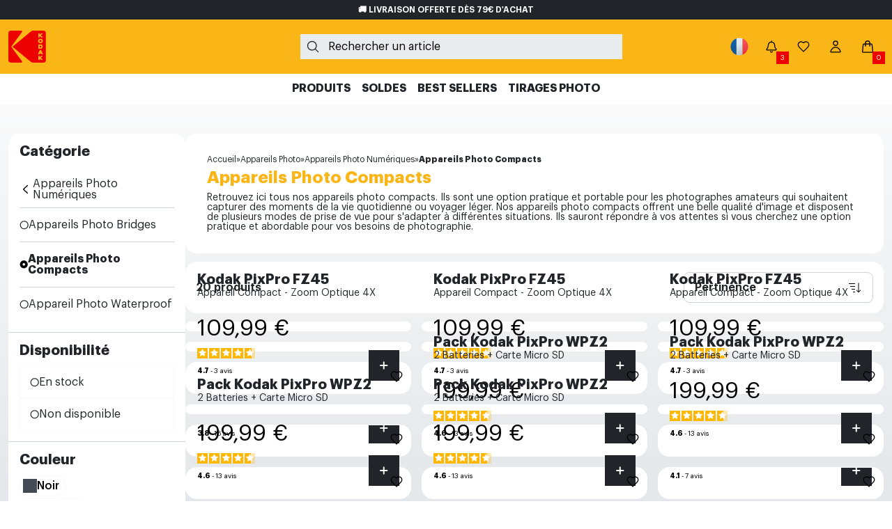

--- FILE ---
content_type: text/html; charset=utf-8
request_url: https://www.kodak.gtcie.com/fr/32-appareils-photo-compacts
body_size: 45199
content:
<!doctype html>
<html lang="fr-FR">

  <head>
    
      
  <meta charset="utf-8">


  <meta http-equiv="x-ua-compatible" content="ie=edge">



  <title>Appareils Photo Compacts Kodak | Appareils Photo Numériques</title>
  
    <script data-keepinline="true">
    var ajaxGetProductUrl = '//www.kodak.gtcie.com/fr/module/cdc_googletagmanager/async';

/* datalayer */
dataLayer = window.dataLayer || [];
    let cdcDatalayer = {"pageCategory":"category","event":"view_item_list","ecommerce":{"currency":"EUR","items":[{"item_name":"Appareil photo compact Kodak PixPro FZ55 - Memoire interne 63MB","item_id":"FZ55BK","price":"129.99","price_tax_exc":"108.37","item_category":"Appareils Photo","item_category2":"Appareils Photo Numeriques","item_category3":"Appareils Photo Compacts","item_variant":"Noir","item_list_name":"Appareils Photo Compacts","item_list_id":"cat_32","index":1,"quantity":-1},{"item_name":"Appareil photo compact Kodak PixPro FZ55 - Memoire interne 63MB","item_id":"FZ55RD","price":"129.99","price_tax_exc":"108.37","item_category":"Appareils Photo","item_category2":"Appareils Photo Numeriques","item_category3":"Appareils Photo Compacts","item_variant":"Rouge","item_list_name":"Appareils Photo Compacts","item_list_id":"cat_32","index":2,"quantity":71},{"item_name":"Appareil photo compact Kodak PixPro FZ55 - Memoire interne 63MB","item_id":"FZ55BL","price":"129.99","price_tax_exc":"108.37","item_category":"Appareils Photo","item_category2":"Appareils Photo Numeriques","item_category3":"Appareils Photo Compacts","item_variant":"Bleu","item_list_name":"Appareils Photo Compacts","item_list_id":"cat_32","index":3,"quantity":1},{"item_name":"Appareil Photo Numerique Compact Kodak C1 - Photo 13MP - Zoom Numerique X4 - Ecran orientable","item_id":"C1BK","price":"89.99","price_tax_exc":"75.04","item_category":"Appareils Photo","item_category2":"Appareils Photo Numeriques","item_category3":"Appareils Photo Compacts","item_variant":"Noir","item_list_name":"Appareils Photo Compacts","item_list_id":"cat_32","index":4,"quantity":5},{"item_name":"Appareil Photo Numerique Compact Kodak C1 - Photo 13MP - Zoom Numerique X4 - Ecran orientable","item_id":"C1BN","price":"89.99","price_tax_exc":"75.04","item_category":"Appareils Photo","item_category2":"Appareils Photo Numeriques","item_category3":"Appareils Photo Compacts","item_variant":"Marron","item_list_name":"Appareils Photo Compacts","item_list_id":"cat_32","index":5,"quantity":2390},{"item_name":"Appareil Photo Numerique Compact Kodak C1 - Photo 13MP - Zoom Numerique X4 - Ecran orientable","item_id":"C1TN","price":"89.99","price_tax_exc":"75.04","item_category":"Appareils Photo","item_category2":"Appareils Photo Numeriques","item_category3":"Appareils Photo Compacts","item_variant":"Beige","item_list_name":"Appareils Photo Compacts","item_list_id":"cat_32","index":6,"quantity":1},{"item_name":"Appareil photo compact Kodak PixPro FZ45 - Zoom Optique 4X","item_id":"FZ45BK","price":"109.99","price_tax_exc":"91.7","item_category":"Appareils Photo","item_category2":"Appareils Photo Numeriques","item_category3":"Appareils Photo Compacts","item_variant":"Noir","item_list_name":"Appareils Photo Compacts","item_list_id":"cat_32","index":7,"quantity":736},{"item_name":"Appareil photo compact Kodak PixPro FZ45 - Zoom Optique 4X","item_id":"FZ45RD","price":"109.99","price_tax_exc":"91.7","item_category":"Appareils Photo","item_category2":"Appareils Photo Numeriques","item_category3":"Appareils Photo Compacts","item_variant":"Rouge","item_list_name":"Appareils Photo Compacts","item_list_id":"cat_32","index":8,"quantity":3143},{"item_name":"Appareil photo compact Kodak PixPro FZ45 - Zoom Optique 4X","item_id":"FZ45WH","price":"109.99","price_tax_exc":"91.7","item_category":"Appareils Photo","item_category2":"Appareils Photo Numeriques","item_category3":"Appareils Photo Compacts","item_variant":"Blanc","item_list_name":"Appareils Photo Compacts","item_list_id":"cat_32","index":9,"quantity":614},{"item_name":"Appareil photo compact Kodak PixPro WPZ2 - Etanche 15m","item_id":"WPZ2RD ","price":"179.99","price_tax_exc":"150.19","item_category":"Appareils Photo","item_category2":"Appareils Photo Numeriques","item_category3":"Appareil Photo Waterproof","item_variant":"Rouge","item_list_name":"Appareils Photo Compacts","item_list_id":"cat_32","index":10,"quantity":499},{"item_name":"Appareil photo compact Kodak PixPro WPZ2 - Etanche 15m","item_id":"WPZ2WH","price":"179.99","price_tax_exc":"150.19","item_category":"Appareils Photo","item_category2":"Appareils Photo Numeriques","item_category3":"Appareil Photo Waterproof","item_variant":"Blanc","item_list_name":"Appareils Photo Compacts","item_list_id":"cat_32","index":11,"quantity":452},{"item_name":"Appareil photo compact Kodak PixPro WPZ2 - Etanche 15m","item_id":"WPZ2YL","price":"179.99","price_tax_exc":"150.19","item_category":"Appareils Photo","item_category2":"Appareils Photo Numeriques","item_category3":"Appareil Photo Waterproof","item_variant":"Jaune","item_list_name":"Appareils Photo Compacts","item_list_id":"cat_32","index":12,"quantity":642},{"item_name":"Appareil photo compact Kodak PixPro WPZ2 - Etanche 15m","item_id":"WPZ2BL ","price":"179.99","price_tax_exc":"150.19","item_category":"Appareils Photo","item_category2":"Appareils Photo Numeriques","item_category3":"Appareil Photo Waterproof","item_variant":"Bleu Electrique","item_list_name":"Appareils Photo Compacts","item_list_id":"cat_32","index":13,"quantity":1},{"item_name":"Pack Kodak PixPro WPZ2 - 2 Batteries + Carte Micro SD","item_id":"WPZ2RD6 ","price":"199.99","price_tax_exc":"166.86","item_category":"Appareils Photo","item_category2":"Appareils Photo Numeriques","item_category3":"Appareil Photo Waterproof","item_variant":"Rouge","item_list_name":"Appareils Photo Compacts","item_list_id":"cat_32","index":14,"quantity":91},{"item_name":"Pack Kodak PixPro WPZ2 - 2 Batteries + Carte Micro SD","item_id":"WPZ2OG6","price":"199.99","price_tax_exc":"166.86","item_category":"Appareils Photo","item_category2":"Appareils Photo Numeriques","item_category3":"Appareil Photo Waterproof","item_variant":"Orange","item_list_name":"Appareils Photo Compacts","item_list_id":"cat_32","index":15,"quantity":188},{"item_name":"Pack Kodak PixPro WPZ2 - 2 Batteries + Carte Micro SD","item_id":"WPZ2YL6 ","price":"199.99","price_tax_exc":"166.86","item_category":"Appareils Photo","item_category2":"Appareils Photo Numeriques","item_category3":"Appareil Photo Waterproof","item_variant":"Jaune","item_list_name":"Appareils Photo Compacts","item_list_id":"cat_32","index":16,"quantity":15},{"item_name":"Pack Kodak PixPro WPZ2 - 2 Batteries + Carte Micro SD","item_id":"WPZ2BL6 ","price":"199.99","price_tax_exc":"166.86","item_category":"Appareils Photo","item_category2":"Appareils Photo Numeriques","item_category3":"Appareil Photo Waterproof","item_variant":"Bleu Electrique","item_list_name":"Appareils Photo Compacts","item_list_id":"cat_32","index":17,"quantity":212},{"item_name":"Appareil photo compact Reconditionne Kodak PixPro FZ55 - Memoire interne 63MB","item_id":"FZ55BK-R","price":"110.49","price_tax_exc":"92.11","item_category":"Reconditionnes","item_category2":"Appareils Photo Numeriques Reconditionnes","item_variant":"Noir","item_list_name":"Appareils Photo Compacts","item_list_id":"cat_32","index":18,"quantity":1},{"item_name":"Appareil photo compact Reconditionne Kodak PixPro FZ55 - Memoire interne 63MB","item_id":"FZ55RD-R","price":"110.49","price_tax_exc":"92.11","item_category":"Reconditionnes","item_category2":"Appareils Photo Numeriques Reconditionnes","item_variant":"Rouge","item_list_name":"Appareils Photo Compacts","item_list_id":"cat_32","index":19,"quantity":1},{"item_name":"Appareil photo compact Reconditionne Kodak PixPro FZ55 - Memoire interne 63MB","item_id":"FZ55BL-R","price":"110.49","price_tax_exc":"92.11","item_category":"Reconditionnes","item_category2":"Appareils Photo Numeriques Reconditionnes","item_variant":"Bleu","item_list_name":"Appareils Photo Compacts","item_list_id":"cat_32","index":20,"quantity":5}]},"userLogged":0,"userId":"guest_161897","google_tag_params":{"ecomm_pagetype":"category","ecomm_category":"Appareils Photo Compacts"}};
    dataLayer.push(cdcDatalayer);

/* call to GTM Tag */
(function(w,d,s,l,i){w[l]=w[l]||[];w[l].push({'gtm.start':
new Date().getTime(),event:'gtm.js'});var f=d.getElementsByTagName(s)[0],
j=d.createElement(s),dl=l!='dataLayer'?'&l='+l:'';j.async=true;j.src=
'https://www.googletagmanager.com/gtm.js?id='+i+dl;f.parentNode.insertBefore(j,f);
})(window,document,'script','dataLayer','GTM-5VMKZSS');

/* async call to avoid cache system for dynamic data */
dataLayer.push({
  'event': 'datalayer_ready'
});
</script>
  
  <meta name="description" content="Retrouvez notre gamme d&#039;appareils photo compacts Kodak des appareils tout en un ; parfait pour débuter la photographier et l&#039;emporter partout. Appareils photo numériques">
  <meta name="keywords" content="">
        <link rel="canonical" href="https://www.kodak.gtcie.com/fr/32-appareils-photo-compacts">
    
          <link rel="alternate" href="https://www.kodak.gtcie.com/fr/32-appareils-photo-compacts" hreflang="fr">
          <link rel="alternate" href="https://www.kodak.gtcie.com/en/32-compact-cameras" hreflang="en-gb">
          <link rel="alternate" href="https://www.kodak.gtcie.com/de/32-kompaktkameras" hreflang="de-de">
          <link rel="alternate" href="https://www.kodak.gtcie.com/it/32-fotocamere-compatte" hreflang="it-IT">
          <link rel="alternate" href="https://www.kodak.gtcie.com/es/32-camaras-compactas" hreflang="es-es">
          <link rel="alternate" href="https://www.kodak.gtcie.com/pl/32-kamery-kompaktowe" hreflang="pl-pl">
      
  
  
    <script type="application/ld+json">
  {
    "@context": "https://schema.org",
    "@type": "Organization",
    "name" : "KODAK ",
    "url" : "https://www.kodak.gtcie.com/fr/",
          "logo": {
        "@type": "ImageObject",
        "url":"https://www.kodak.gtcie.com/img/logo-1659975596.jpg"
      }
      }
</script>

<script type="application/ld+json">
  {
    "@context": "https://schema.org",
    "@type": "WebPage",
    "isPartOf": {
      "@type": "WebSite",
      "url":  "https://www.kodak.gtcie.com/fr/",
      "name": "KODAK "
    },
    "name": "Appareils Photo Compacts Kodak | Appareils Photo Numériques",
    "url":  "https://www.kodak.gtcie.com/fr/32-appareils-photo-compacts"
  }
</script>


  <script type="application/ld+json">
    {
      "@context": "https://schema.org",
      "@type": "BreadcrumbList",
      "itemListElement": [
                  {
            "@type": "ListItem",
            "position": 1,
            "name": "Accueil",
            "item": "https://www.kodak.gtcie.com/fr/"
          },                  {
            "@type": "ListItem",
            "position": 2,
            "name": "Appareils Photo",
            "item": "https://www.kodak.gtcie.com/fr/106-appareils-photo"
          },                  {
            "@type": "ListItem",
            "position": 3,
            "name": "Appareils Photo Numériques",
            "item": "https://www.kodak.gtcie.com/fr/50-appareils-photo-numeriques"
          },                  {
            "@type": "ListItem",
            "position": 4,
            "name": "Appareils Photo Compacts",
            "item": "https://www.kodak.gtcie.com/fr/32-appareils-photo-compacts"
          }              ]
    }
  </script>
  
  
  
  <script type="application/ld+json">
  {
    "@context": "https://schema.org",
    "@type": "ItemList",
    "itemListElement": [
          {
        "@type": "ListItem",
        "position": 0,
        "name": "Appareil photo compact Kodak PixPro FZ55 - Mémoire interne 63MB - Noir",
        "url": "https://www.kodak.gtcie.com/fr/appareils-photo-compacts/110-83-appareil-photo-compact-kodak-pixpro-fz55-memoire-interne-63mb.html#/11-couleur-noir"
      },          {
        "@type": "ListItem",
        "position": 1,
        "name": "Appareil photo compact Kodak PixPro FZ55 - Mémoire interne 63MB - Rouge",
        "url": "https://www.kodak.gtcie.com/fr/appareils-photo-compacts/110-84-appareil-photo-compact-kodak-pixpro-fz55-memoire-interne-63mb.html#/10-couleur-rouge"
      },          {
        "@type": "ListItem",
        "position": 2,
        "name": "Appareil photo compact Kodak PixPro FZ55 - Mémoire interne 63MB - Bleu",
        "url": "https://www.kodak.gtcie.com/fr/appareils-photo-compacts/110-82-appareil-photo-compact-kodak-pixpro-fz55-memoire-interne-63mb.html#/14-couleur-bleu"
      },          {
        "@type": "ListItem",
        "position": 3,
        "name": "Appareil Photo Numérique Compact Kodak C1 - Photo 13MP - Zoom Numérique X4 - Écran orientable - Noir",
        "url": "https://www.kodak.gtcie.com/fr/appareils-photo-compacts/358-362-appareil-photo-numerique-compact-kodak-c1-photo-13mp-zoom-numerique-x4-ecran-orientable-0819900014334.html#/11-couleur-noir"
      },          {
        "@type": "ListItem",
        "position": 4,
        "name": "Appareil Photo Numérique Compact Kodak C1 - Photo 13MP - Zoom Numérique X4 - Écran orientable - Marron",
        "url": "https://www.kodak.gtcie.com/fr/appareils-photo-compacts/358-363-appareil-photo-numerique-compact-kodak-c1-photo-13mp-zoom-numerique-x4-ecran-orientable-0819900014334.html#/17-couleur-marron"
      },          {
        "@type": "ListItem",
        "position": 5,
        "name": "Appareil Photo Numérique Compact Kodak C1 - Photo 13MP - Zoom Numérique X4 - Écran orientable - Beige",
        "url": "https://www.kodak.gtcie.com/fr/appareils-photo-compacts/358-430-appareil-photo-numerique-compact-kodak-c1-photo-13mp-zoom-numerique-x4-ecran-orientable-0819900014334.html#/7-couleur-beige"
      },          {
        "@type": "ListItem",
        "position": 6,
        "name": "Appareil photo compact Kodak PixPro FZ45 - Zoom Optique 4X - Noir",
        "url": "https://www.kodak.gtcie.com/fr/appareils-photo-compacts/109-80-appareil-photo-compact-kodak-pixpro-fz45-zoom-optique-4x.html#/11-couleur-noir"
      },          {
        "@type": "ListItem",
        "position": 7,
        "name": "Appareil photo compact Kodak PixPro FZ45 - Zoom Optique 4X - Rouge",
        "url": "https://www.kodak.gtcie.com/fr/appareils-photo-compacts/109-81-appareil-photo-compact-kodak-pixpro-fz45-zoom-optique-4x.html#/10-couleur-rouge"
      },          {
        "@type": "ListItem",
        "position": 8,
        "name": "Appareil photo compact Kodak PixPro FZ45 - Zoom Optique 4X - Blanc",
        "url": "https://www.kodak.gtcie.com/fr/appareils-photo-compacts/109-79-appareil-photo-compact-kodak-pixpro-fz45-zoom-optique-4x.html#/8-couleur-blanc"
      },          {
        "@type": "ListItem",
        "position": 9,
        "name": "Appareil photo compact Kodak PixPro WPZ2 - Étanche 15m - Rouge",
        "url": "https://www.kodak.gtcie.com/fr/appareil-photo-waterproof/111-108-appareil-photo-compact-kodak-pixpro-wpz2-etanche-15m-819900013948.html#/10-couleur-rouge"
      },          {
        "@type": "ListItem",
        "position": 10,
        "name": "Appareil photo compact Kodak PixPro WPZ2 - Étanche 15m - Blanc",
        "url": "https://www.kodak.gtcie.com/fr/appareil-photo-waterproof/111-107-appareil-photo-compact-kodak-pixpro-wpz2-etanche-15m-819900013948.html#/8-couleur-blanc"
      },          {
        "@type": "ListItem",
        "position": 11,
        "name": "Appareil photo compact Kodak PixPro WPZ2 - Étanche 15m - Jaune",
        "url": "https://www.kodak.gtcie.com/fr/appareil-photo-waterproof/111-109-appareil-photo-compact-kodak-pixpro-wpz2-etanche-15m-819900013948.html#/16-couleur-jaune"
      },          {
        "@type": "ListItem",
        "position": 12,
        "name": "Appareil photo compact Kodak PixPro WPZ2 - Étanche 15m - Bleu Electrique",
        "url": "https://www.kodak.gtcie.com/fr/appareil-photo-waterproof/111-110-appareil-photo-compact-kodak-pixpro-wpz2-etanche-15m-819900013948.html#/29-couleur-bleu_electrique"
      },          {
        "@type": "ListItem",
        "position": 13,
        "name": "Pack Kodak PixPro WPZ2 - 2 Batteries + Carte Micro SD - Rouge",
        "url": "https://www.kodak.gtcie.com/fr/appareil-photo-waterproof/250-211-pack-kodak-pixpro-wpz2-2-batteries-carte-micro-sd-819900013948.html#/10-couleur-rouge"
      },          {
        "@type": "ListItem",
        "position": 14,
        "name": "Pack Kodak PixPro WPZ2 - 2 Batteries + Carte Micro SD - Orange",
        "url": "https://www.kodak.gtcie.com/fr/appareil-photo-waterproof/250-325-pack-kodak-pixpro-wpz2-2-batteries-carte-micro-sd-819900013948.html#/13-couleur-orange"
      },          {
        "@type": "ListItem",
        "position": 15,
        "name": "Pack Kodak PixPro WPZ2 - 2 Batteries + Carte Micro SD - Jaune",
        "url": "https://www.kodak.gtcie.com/fr/appareil-photo-waterproof/250-213-pack-kodak-pixpro-wpz2-2-batteries-carte-micro-sd-819900013948.html#/16-couleur-jaune"
      },          {
        "@type": "ListItem",
        "position": 16,
        "name": "Pack Kodak PixPro WPZ2 - 2 Batteries + Carte Micro SD - Bleu Electrique",
        "url": "https://www.kodak.gtcie.com/fr/appareil-photo-waterproof/250-212-pack-kodak-pixpro-wpz2-2-batteries-carte-micro-sd-819900013948.html#/29-couleur-bleu_electrique"
      },          {
        "@type": "ListItem",
        "position": 17,
        "name": "Appareil photo compact Reconditionné Kodak PixPro FZ55 - Mémoire interne 63MB - Noir",
        "url": "https://www.kodak.gtcie.com/fr/appareils-photo-numeriques-reconditionnes/289-243-appareil-photo-compact-reconditionne-kodak-pixpro-fz55-memoire-interne-63mb.html#/11-couleur-noir"
      },          {
        "@type": "ListItem",
        "position": 18,
        "name": "Appareil photo compact Reconditionné Kodak PixPro FZ55 - Mémoire interne 63MB - Rouge",
        "url": "https://www.kodak.gtcie.com/fr/appareils-photo-numeriques-reconditionnes/289-244-appareil-photo-compact-reconditionne-kodak-pixpro-fz55-memoire-interne-63mb.html#/10-couleur-rouge"
      },          {
        "@type": "ListItem",
        "position": 19,
        "name": "Appareil photo compact Reconditionné Kodak PixPro FZ55 - Mémoire interne 63MB - Bleu",
        "url": "https://www.kodak.gtcie.com/fr/appareils-photo-numeriques-reconditionnes/289-245-appareil-photo-compact-reconditionne-kodak-pixpro-fz55-memoire-interne-63mb.html#/14-couleur-bleu"
      }        ]
  }
</script>

  
  
    
  

  
    <meta property="og:title" content="Appareils Photo Compacts Kodak | Appareils Photo Numériques" />
    <meta property="og:description" content="Retrouvez notre gamme d&#039;appareils photo compacts Kodak des appareils tout en un ; parfait pour débuter la photographier et l&#039;emporter partout. Appareils photo numériques" />
    <meta property="og:url" content="https://www.kodak.gtcie.com/fr/32-appareils-photo-compacts" />
    <meta property="og:site_name" content="KODAK " />
    <meta property="og:type" content="website" />    



  <meta name="viewport" content="width=device-width, initial-scale=1">



  <link rel="icon" type="image/vnd.microsoft.icon" href="https://www.kodak.gtcie.com/img/favicon.ico?1707993656">
  <link rel="shortcut icon" type="image/x-icon" href="https://www.kodak.gtcie.com/img/favicon.ico?1707993656">



  <link rel="stylesheet" href="/themes/bs5/assets/css/gtc.min.css">
  
  <link rel="stylesheet" href="/themes/bs5/assets/css/gtc-custom.min.css">



  <script  type="module" src="/themes/bs5/assets/js/gtc.min.js"></script>
  	

  <script type="text/javascript">
        var amazonpay = {"is_prestashop16":false,"merchant_id":"AG52N4OUM4KBO","public_key_id":"AFSKGEZWUKMARH4OQLAKMWOI","amazonCheckoutSessionId":false,"isInAmazonPayCheckout":"false","loginButtonCode":"<div class=\"amzbuttoncontainer\">\n    <h3 class=\"page-subheading\">\n        Utilisez votre compte Amazon\n    <\/h3>\n    <p>\n        Avec Amazon Pay et Connexion avec Amazon, vous pouvez facilement vous connecter et utiliser les informations d\u2019exp\u00e9dition et de paiement stock\u00e9es dans votre compte Amazon pour passer une commande dans cette boutique.\n    <\/p>\n    <div\n        id=\"AMAZONPAYLOGIN_176853490230501\"\n        class=\"amazonPayButton amazonLogin\"\n        data-placement=\"Cart\"\n        data-color=\"DarkGray\"\n        data-design=\"\"\n        data-rendered=\"0\"\n>\n<\/div>\n<\/div>\n","showInCheckoutSection":"true","showInLoginSection":"false","amazonPayCheckoutSessionURL":"https:\/\/www.kodak.gtcie.com\/fr\/module\/amazonpay\/createcheckoutsession","amazonPayCheckoutSetDeliveryOptionURL":"https:\/\/www.kodak.gtcie.com\/fr\/module\/amazonpay\/checkout?ajax=1&action=selectDeliveryOption","amazonPayCheckoutAddressFormAction":"https:\/\/www.kodak.gtcie.com\/fr\/module\/amazonpay\/checkout","amazonPayCheckoutRefreshAddressFormURL":"https:\/\/www.kodak.gtcie.com\/fr\/module\/amazonpay\/checkout?ajax=1&action=addressForm","sandbox":false,"customerCurrencyCode":"EUR","estimatedOrderAmount":"0.00","ledgerCurrency":"EUR","checkoutType":"PayAndShip","checkoutLanguage":"fr_FR","button_payload":"{\"webCheckoutDetails\":{\"checkoutReviewReturnUrl\":\"https:\/\/www.kodak.gtcie.com\/fr\/module\/amazonpay\/initcheckout?decoupled=1\",\"checkoutResultReturnUrl\":\"https:\/\/www.kodak.gtcie.com\/fr\/module\/amazonpay\/validation\"},\"platformId\":\"A1AOZCKI9MBRZA\",\"storeId\":\"amzn1.application-oa2-client.eb954818f83f4b888ba792ff8daa69ed\",\"paymentDetails\":{\"presentmentCurrency\":\"EUR\"},\"deliverySpecifications\":{\"addressRestrictions\":{\"type\":\"Allowed\",\"restrictions\":{\"DE\":{},\"AT\":{},\"BE\":{},\"BG\":{},\"HR\":{},\"DK\":{},\"ES\":{},\"EE\":{},\"FI\":{},\"FR\":{},\"GR\":{},\"GP\":{},\"GF\":{},\"HU\":{},\"IE\":{},\"IT\":{},\"RE\":{},\"LV\":{},\"LT\":{},\"LU\":{},\"MT\":{},\"MQ\":{},\"YT\":{},\"MC\":{},\"NC\":{},\"NL\":{},\"PL\":{},\"PF\":{},\"PT\":{},\"RO\":{},\"BL\":{},\"MF\":{},\"PM\":{},\"SK\":{},\"SI\":{},\"SE\":{},\"CZ\":{},\"TF\":{}}}}}","button_signature":"gF\/QDr5BHPQo+Sureaa99A+IDUw+Sg2E2RLSavkEALdBELgOaB3IvSqHm5h6OdrR1g33TO\/oEDoztXYvDMyz0M6bflzen5Eknc3Jf32bk9YEZbXFqQQwh5Pfa7KeZPlcLt7ZLYmuASlIxvhnOvKaVAWLhQOaoae0tYig5KgfKsU5U4ur0Q8ba1OHRAc\/nMilt1rw7DHKhgqXLwONEupUhyvysia4QTWQhvnTc9Dn024UgCWieb+xYW2VxMZfuwizO5+5o6W2ifnO7mlqhFL6mSoeHEj0LE6iRux25qxjHcTzdLaOcxpVWJGM5qBaIInBqabmnWS1byiLjxLyzOJDow==","button_payload_apb":"{\"webCheckoutDetails\":{\"checkoutResultReturnUrl\":\"https:\/\/www.kodak.gtcie.com\/fr\/module\/amazonpay\/validation?apb=1\",\"checkoutMode\":\"ProcessOrder\"},\"platformId\":\"A1AOZCKI9MBRZA\",\"storeId\":\"amzn1.application-oa2-client.eb954818f83f4b888ba792ff8daa69ed\",\"paymentDetails\":{\"presentmentCurrency\":\"EUR\",\"paymentIntent\":\"AuthorizeWithCapture\",\"chargeAmount\":{\"amount\":\"0\",\"currencyCode\":\"EUR\"}},\"scopes\":[\"name\",\"email\",\"phoneNumber\",\"billingAddress\"],\"merchantMetadata\":{\"merchantStoreName\":\"KODAK \",\"customInformation\":\"created by patworx, PrestaShop 1.7.8.1,4.2.5\"},\"addressDetails\":{\"name\":\" \",\"addressLine1\":null,\"addressLine2\":null,\"city\":null,\"postalCode\":null,\"countryCode\":false,\"stateOrRegion\":\"\",\"phoneNumber\":\"0000 0000\"}}","button_signature_apb":"U3xgVO+gzdiJP2ZlGXKIKbNJeF76LkLJQ29N6CrT2dl7FKeWGN7pAshvFF1FwlbH5G9iUld6tIxjKt6O4ig7HDHw\/qUr6rSIvD\/nVZfmNvrAo6jLA6EkJ8lSBPktnTa6hRQbjk0WpKunUeTBlRAHOfC\/oimV8zwm9\/KG7txoo2gH15Mwv8D3p\/pOXFgeBWsjYDuPeKsk2PmepwyJyw9egw6K0KLaQDew02gGRV2g6qu+p8RpPDKdJK4NR1RfBJm5GBPpjK2M2U65Trxz+XaEiJtVSB0I11khx4XQvecmLnBHOqdOIOC3d58uFePKVCrVzVN3\/lBl7\/gYSBJ8jqsoaA==","login_button_payload":"{\"signInReturnUrl\":\"https:\/\/www.kodak.gtcie.com\/fr\/module\/amazonpay\/processlogin\",\"storeId\":\"amzn1.application-oa2-client.eb954818f83f4b888ba792ff8daa69ed\",\"signInScopes\":[\"name\",\"email\",\"postalCode\"]}","login_button_signature":"t11jZB6spA1f5tiVj\/pk75PtG8qg4jCCOIJHuGZjQjioHUorHc2JEH5yeqJg4S0zRj90SQtwMhv3XBYVyobCpN76gBzx\/\/tpDBb99HKZ2iLRa+LltrGNy3ZM\/uio5y\/[base64]\/qtYDTjcS\/w==","login_to_checkout_button_payload":"{\"signInReturnUrl\":\"https:\/\/www.kodak.gtcie.com\/fr\/module\/amazonpay\/processlogin?toCheckout=1\",\"storeId\":\"amzn1.application-oa2-client.eb954818f83f4b888ba792ff8daa69ed\",\"signInScopes\":[\"name\",\"email\",\"postalCode\"]}","login_to_checkout_button_signature":"[base64]\/z5lxlu3zKHKITV6ci7d9SSAHnrave6DjE637ny3tRx24wPz9yRQ==","legacy_address_form_action":"https:\/\/www.kodak.gtcie.com\/fr\/module\/amazonpay\/setaddresslegacy?amazonCheckoutSessionId=0"};
        var ap5_cartPackProducts = [];
        var ap5_modalErrorClose = "Fermer";
        var ap5_modalErrorTitle = "Une erreur est survenue";
        var blockwishlistController = "https:\/\/www.kodak.gtcie.com\/fr\/module\/blockwishlist\/action";
        var cartLink = "https:\/\/www.kodak.gtcie.com\/fr\/panier?action=show";
        var data = "https:\/\/www.kodak.gtcie.com\/fr\/index.php?controller=order-detail&id_order=";
        var extendedwarrantyToken = "5bb619f6467d8c7f2629b458fd8c0a3c";
        var gotocart = "Aller au panier";
        var pm_advancedpack = {"ajaxUrl":"https:\/\/www.kodak.gtcie.com\/fr\/module\/pm_advancedpack\/ajax","staticToken":"87f38a59dca9ee06b3992899f7402caf"};
        var prestashop = {"cart":{"products":[],"totals":{"total":{"type":"total","label":"Total","amount":0,"value":"0,00\u00a0\u20ac"},"total_including_tax":{"type":"total","label":"Total TTC","amount":0,"value":"0,00\u00a0\u20ac"},"total_excluding_tax":{"type":"total","label":"Total HT :","amount":0,"value":"0,00\u00a0\u20ac"}},"subtotals":{"products":{"type":"products","label":"Sous-total","amount":0,"value":"0,00\u00a0\u20ac"},"discounts":null,"shipping":{"type":"shipping","label":"Livraison","amount":0,"value":""},"tax":null},"products_count":0,"summary_string":"0 articles","vouchers":{"allowed":1,"added":[]},"discounts":[],"minimalPurchase":0,"minimalPurchaseRequired":""},"currency":{"id":1,"name":"Euro","iso_code":"EUR","iso_code_num":"0","sign":"\u20ac"},"customer":{"lastname":null,"firstname":null,"email":null,"birthday":null,"newsletter":null,"newsletter_date_add":null,"optin":null,"website":null,"company":null,"siret":null,"ape":null,"is_logged":false,"gender":{"type":null,"name":null},"addresses":[]},"language":{"name":"Fran\u00e7ais (French)","iso_code":"fr","locale":"fr-FR","language_code":"fr","is_rtl":"0","date_format_lite":"d\/m\/Y","date_format_full":"d\/m\/Y H:i:s","id":1},"page":{"title":"","canonical":"https:\/\/www.kodak.gtcie.com\/fr\/32-appareils-photo-compacts","meta":{"title":"Appareils Photo Compacts Kodak | Appareils Photo Num\u00e9riques","description":"Retrouvez notre gamme d'appareils photo compacts Kodak des appareils tout en un ; parfait pour d\u00e9buter la photographier et l'emporter partout. Appareils photo num\u00e9riques","keywords":"","robots":"index"},"page_name":"category","body_classes":{"lang-fr":true,"lang-rtl":false,"country-FR":true,"currency-EUR":true,"layout-left-column":true,"page-category":true,"tax-display-enabled":true,"category-id-32":true,"category-Appareils Photo Compacts":true,"category-id-parent-50":true,"category-depth-level-4":true},"admin_notifications":[]},"shop":{"name":"KODAK ","logo":"https:\/\/www.kodak.gtcie.com\/img\/logo-1659975596.jpg","stores_icon":"https:\/\/www.kodak.gtcie.com\/img\/logo_stores.png","favicon":"https:\/\/www.kodak.gtcie.com\/img\/favicon.ico"},"urls":{"base_url":"https:\/\/www.kodak.gtcie.com\/","current_url":"https:\/\/www.kodak.gtcie.com\/fr\/32-appareils-photo-compacts","shop_domain_url":"https:\/\/www.kodak.gtcie.com","img_ps_url":"https:\/\/www.kodak.gtcie.com\/img\/","img_cat_url":"https:\/\/www.kodak.gtcie.com\/img\/c\/","img_lang_url":"https:\/\/www.kodak.gtcie.com\/img\/l\/","img_prod_url":"https:\/\/www.kodak.gtcie.com\/img\/p\/","img_manu_url":"https:\/\/www.kodak.gtcie.com\/img\/m\/","img_sup_url":"https:\/\/www.kodak.gtcie.com\/img\/su\/","img_ship_url":"https:\/\/www.kodak.gtcie.com\/img\/s\/","img_store_url":"https:\/\/www.kodak.gtcie.com\/img\/st\/","img_col_url":"https:\/\/www.kodak.gtcie.com\/img\/co\/","img_url":"https:\/\/www.kodak.gtcie.com\/themes\/bs5\/assets\/img\/","css_url":"https:\/\/www.kodak.gtcie.com\/themes\/bs5\/assets\/css\/","js_url":"https:\/\/www.kodak.gtcie.com\/themes\/bs5\/assets\/js\/","pic_url":"https:\/\/www.kodak.gtcie.com\/upload\/","pages":{"address":"https:\/\/www.kodak.gtcie.com\/fr\/adresse","addresses":"https:\/\/www.kodak.gtcie.com\/fr\/adresses","authentication":"https:\/\/www.kodak.gtcie.com\/fr\/connexion","cart":"https:\/\/www.kodak.gtcie.com\/fr\/panier","category":"https:\/\/www.kodak.gtcie.com\/fr\/index.php?controller=category","cms":"https:\/\/www.kodak.gtcie.com\/fr\/index.php?controller=cms","contact":"https:\/\/www.kodak.gtcie.com\/fr\/nous-contacter","discount":"https:\/\/www.kodak.gtcie.com\/fr\/reduction","guest_tracking":"https:\/\/www.kodak.gtcie.com\/fr\/suivi-commande-invite","history":"https:\/\/www.kodak.gtcie.com\/fr\/historique-commandes","identity":"https:\/\/www.kodak.gtcie.com\/fr\/identite","index":"https:\/\/www.kodak.gtcie.com\/fr\/","my_account":"https:\/\/www.kodak.gtcie.com\/fr\/mon-compte","order_confirmation":"https:\/\/www.kodak.gtcie.com\/fr\/confirmation-commande","order_detail":"https:\/\/www.kodak.gtcie.com\/fr\/index.php?controller=order-detail","order_follow":"https:\/\/www.kodak.gtcie.com\/fr\/suivi-commande","order":"https:\/\/www.kodak.gtcie.com\/fr\/commande","order_return":"https:\/\/www.kodak.gtcie.com\/fr\/index.php?controller=order-return","order_slip":"https:\/\/www.kodak.gtcie.com\/fr\/avoirs","pagenotfound":"https:\/\/www.kodak.gtcie.com\/fr\/page-introuvable","password":"https:\/\/www.kodak.gtcie.com\/fr\/recuperation-mot-de-passe","pdf_invoice":"https:\/\/www.kodak.gtcie.com\/fr\/index.php?controller=pdf-invoice","pdf_order_return":"https:\/\/www.kodak.gtcie.com\/fr\/index.php?controller=pdf-order-return","pdf_order_slip":"https:\/\/www.kodak.gtcie.com\/fr\/index.php?controller=pdf-order-slip","prices_drop":"https:\/\/www.kodak.gtcie.com\/fr\/promotions","product":"https:\/\/www.kodak.gtcie.com\/fr\/index.php?controller=product","search":"https:\/\/www.kodak.gtcie.com\/fr\/recherche","sitemap":"https:\/\/www.kodak.gtcie.com\/fr\/plan-site","stores":"https:\/\/www.kodak.gtcie.com\/fr\/magasins","supplier":"https:\/\/www.kodak.gtcie.com\/fr\/fournisseur","register":"https:\/\/www.kodak.gtcie.com\/fr\/connexion?create_account=1","order_login":"https:\/\/www.kodak.gtcie.com\/fr\/commande?login=1"},"alternative_langs":{"fr":"https:\/\/www.kodak.gtcie.com\/fr\/32-appareils-photo-compacts","en-gb":"https:\/\/www.kodak.gtcie.com\/en\/32-compact-cameras","de-de":"https:\/\/www.kodak.gtcie.com\/de\/32-kompaktkameras","it-IT":"https:\/\/www.kodak.gtcie.com\/it\/32-fotocamere-compatte","es-es":"https:\/\/www.kodak.gtcie.com\/es\/32-camaras-compactas","pl-pl":"https:\/\/www.kodak.gtcie.com\/pl\/32-kamery-kompaktowe"},"theme_assets":"\/themes\/bs5\/assets\/","actions":{"logout":"https:\/\/www.kodak.gtcie.com\/fr\/?mylogout="},"no_picture_image":{"bySize":{"small_default":{"url":"https:\/\/www.kodak.gtcie.com\/img\/p\/fr-default-small_default.jpg","width":98,"height":98},"cart_default":{"url":"https:\/\/www.kodak.gtcie.com\/img\/p\/fr-default-cart_default.jpg","width":125,"height":125},"home_default":{"url":"https:\/\/www.kodak.gtcie.com\/img\/p\/fr-default-home_default.jpg","width":250,"height":250},"medium_default":{"url":"https:\/\/www.kodak.gtcie.com\/img\/p\/fr-default-medium_default.jpg","width":452,"height":452},"large_default":{"url":"https:\/\/www.kodak.gtcie.com\/img\/p\/fr-default-large_default.jpg","width":800,"height":800}},"small":{"url":"https:\/\/www.kodak.gtcie.com\/img\/p\/fr-default-small_default.jpg","width":98,"height":98},"medium":{"url":"https:\/\/www.kodak.gtcie.com\/img\/p\/fr-default-home_default.jpg","width":250,"height":250},"large":{"url":"https:\/\/www.kodak.gtcie.com\/img\/p\/fr-default-large_default.jpg","width":800,"height":800},"legend":""}},"configuration":{"display_taxes_label":true,"display_prices_tax_incl":true,"is_catalog":false,"show_prices":true,"opt_in":{"partner":true},"quantity_discount":{"type":"discount","label":"Remise sur prix unitaire"},"voucher_enabled":1,"return_enabled":1},"field_required":[],"breadcrumb":{"links":[{"title":"Accueil","url":"https:\/\/www.kodak.gtcie.com\/fr\/"},{"title":"Appareils Photo","url":"https:\/\/www.kodak.gtcie.com\/fr\/106-appareils-photo"},{"title":"Appareils Photo Num\u00e9riques","url":"https:\/\/www.kodak.gtcie.com\/fr\/50-appareils-photo-numeriques"},{"title":"Appareils Photo Compacts","url":"https:\/\/www.kodak.gtcie.com\/fr\/32-appareils-photo-compacts"}],"count":4},"link":{"protocol_link":"https:\/\/","protocol_content":"https:\/\/"},"time":1768534902,"static_token":"87f38a59dca9ee06b3992899f7402caf","token":"d7e61f4ae7369980a74aa70d6d45719e","debug":false,"modules":{"customfieldgroups":{"data":{}}}};
        var productsAlreadyTagged = [];
        var psemailsubscription_subscription = "https:\/\/www.kodak.gtcie.com\/fr\/module\/ps_emailsubscription\/subscription";
        var psr_icon_color = "#F19D76";
        var qrBackgroundColor = "";
        var qrCronerDot = "";
        var qrCronerSquare = "";
        var qrDot = "";
        var qrEnable = "0";
        var qrForegroundColor = "";
        var qrHeight = 0;
        var qrWidth = 0;
        var removeFromWishlistUrl = "https:\/\/www.kodak.gtcie.com\/fr\/module\/blockwishlist\/action?action=deleteProductFromWishlist";
        var wishlistAddProductToCartUrl = "https:\/\/www.kodak.gtcie.com\/fr\/module\/blockwishlist\/action?action=addProductToCart";
        var wishlistUrl = "https:\/\/www.kodak.gtcie.com\/fr\/module\/blockwishlist\/view";
        var wk_add_extended_warranty_to_cart = "https:\/\/www.kodak.gtcie.com\/fr\/module\/wkwarrantysupport\/wkaddextendedwarrantytocart";
        var wk_warranty_card = "https:\/\/www.kodak.gtcie.com\/fr\/module\/wkwarrantysupport\/warrantycard";
      </script>


<script>
  window.cartPageUrl = 'https://www.kodak.gtcie.com/fr/panier?action=show';
</script>


  <script type="text/javascript">(function(){function r(e){if(!window.frames[e]){if(document.body&&document.body.firstChild){var t=document.body;var n=document.createElement("iframe");n.style.display="none";n.name=e;n.title=e;t.insertBefore(n,t.firstChild)}else{setTimeout(function(){r(e)},5)}}}function e(n,a,o,c,d){function e(e,t,n,r){if(typeof n!=="function"){return}if(!window[a]){window[a]=[]}var i=false;if(d){i=d(e,r,n)}if(!i){window[a].push({command:e,version:t,callback:n,parameter:r})}}e.stub=true;e.stubVersion=2;function t(r){if(!window[n]||window[n].stub!==true){return}if(!r.data){return}var i=typeof r.data==="string";var e;try{e=i?JSON.parse(r.data):r.data}catch(t){return}if(e[o]){var a=e[o];window[n](a.command,a.version,function(e,t){var n={};n[c]={returnValue:e,success:t,callId:a.callId};if(r.source){r.source.postMessage(i?JSON.stringify(n):n,"*")}},a.parameter)}}if(typeof window[n]!=="function"){window[n]=e;if(window.addEventListener){window.addEventListener("message",t,false)}else{window.attachEvent("onmessage",t)}}}e("__tcfapi","__tcfapiBuffer","__tcfapiCall","__tcfapiReturn");r("__tcfapiLocator");(function(e,t){var n=document.createElement("link");n.rel="preconnect";n.as="script";var r=document.createElement("link");r.rel="dns-prefetch";r.as="script";var i=document.createElement("script");i.id="spcloader";i.type="text/javascript";i["async"]=true;i.charset="utf-8";var a="https://sdk.privacy-center.org/"+e+"/loader.js?target_type=notice&target="+t;if(window.didomiConfig&&window.didomiConfig.user){var o=window.didomiConfig.user;var c=o.country;var d=o.region;if(c){a=a+"&country="+c;if(d){a=a+"&region="+d}}}n.href="https://sdk.privacy-center.org/";r.href="https://sdk.privacy-center.org/";i.src=a;var s=document.getElementsByTagName("script")[0];s.parentNode.insertBefore(n,s);s.parentNode.insertBefore(r,s);s.parentNode.insertBefore(i,s)})("618ff203-719a-4bba-9c96-25b267b8a391","nq4zBhf6")})();</script>


  <script defer charset="utf-8" src="https://widgets.rr.skeepers.io/product/0fa4c05a-5967-e744-5941-f3729e3d9208/ef89cade-d616-4c98-9c16-292b31922c14.js"></script>




		<link rel="stylesheet" href="https://www.kodak.gtcie.com/themes/bs5/assets/cache/theme-ddd82c700.css" media="all">
	
	


        <link rel="preload" href="/modules/creativeelements/views/lib/ceicons/fonts/ceicons.woff2?fj664s"
            as="font" type="font/woff2" crossorigin>
                <link rel="preload" href="/modules/creativeelements/views/lib/font-awesome/fonts/fontawesome-webfont.woff2?v=4.7.0"
            as="font" type="font/woff2" crossorigin>
        <!--CE-JS-->


  <script type="text/javascript">
	var ets_ct7_recaptcha_enabled = 1;
		var ets_ct7_recaptcha_v3 = 0;
	var ets_ct7_recaptcha_key = "6LeLOJklAAAAAMy-ylTCObDx-0YKIcS0k84INIS6";
	</script>
	<script src="https://www.google.com/recaptcha/api.js?hl=fr"></script>
<script type="text/javascript">

var url_basic_ets ='https://www.kodak.gtcie.com/';
var link_contact_ets ='https://www.kodak.gtcie.com/fr/module/ets_contactform7/contact';

</script><!-- kwanko - header 01101011 - MS4yLjIgLSAxLjcuOC4xIC0gNy40LjMz --><script type="text/javascript" src="https://vje.kodak.gtcie.com/js/na/na/u/8b9e56b757.js"></script><script type="text/javascript">
    (function() {
        window.sib = {
            equeue: [],
            client_key: "0jjcl0t92o67rjwwnjnsoso5"
        };

    
        window.sendinblue = { } ;
        for (var j = ['track', 'identify', 'trackLink', 'page'], i = 0; i < j.length; i++) {
            (function(k) {
                window.sendinblue[k] = function() {
                    var arg = Array.prototype.slice.call(arguments);
                    (window.sib[k] || function() {
                        var t = { } ;
                        t[k] = arg;
                        window.sib.equeue.push(t);
                    })(arg[0], arg[1], arg[2]);
                };
            })(j[i]);
        }
        var n = document.createElement("script"),
            i = document.getElementsByTagName("script")[0];
        n.type = "text/javascript", n.id = "sendinblue-js", n.async = !0, n.src = "https://sibautomation.com/sa.js?plugin=prestashop&key=" + window.sib.client_key, i.parentNode.insertBefore(n, i), window.sendinblue.page();
    })();
</script>



    
  </head>

      <body id="category" class="lang-fr country-fr currency-eur layout-left-column page-category tax-display-enabled category-id-32 category-appareils-photo-compacts category-id-parent-50 category-depth-level-4 elementor-page elementor-page-32040101 body-gradient">
  
    
      
    

    <main>
      
              

      
                    	
<header class="header" 
        x-data="{search: false, minicart: false, languages: false, notifications: false, favourites: false, account: false, menu: false, account_lo: false, account_reg: false, account_fp: false}" 
        x-init="if (localStorage.getItem('openMiniCart') === 'true') { minicart = true; localStorage.removeItem('openMiniCart');}">

    <div x-dialog x-model="search" x-cloak class="dialog">
        <div
          x-dialog:overlay
          x-transition.opacity
          class="dialog__overlay"
        ></div>
        <div class="dialog__wrap">
          <div
            x-dialog:panel
            x-transition:enter="dialog__enter"
            x-transition:enter-start="dialog__enter-start"
            x-transition:enter-end="dialog__enter-end"
            x-transition:leave="dialog__leave"
            x-transition:leave-start="dialog__leave-start"
            x-transition:leave-end="dialog__leave-end"
            class="dialog__panel"
          >
            <div class="dialog__content">
              <button
                type="button"
                @click="$dialog.close()"
                class="dialog__close"
              >
                <svg
                  fill="none"
                  xmlns="http://www.w3.org/2000/svg"
                  viewBox="0 0 30 30"
                >
                  <path
                    d="M24.22 4.72a.753.753 0 0 1 1.06 0c.29.29.29.769 0 1.06L16.058 15l9.22 9.22c.29.29.29.769 0 1.06a.753.753 0 0 1-1.06 0L15 16.058l-9.22 9.22a.753.753 0 0 1-1.06 0 .753.753 0 0 1 0-1.06L13.94 15 4.72 5.78a.753.753 0 0 1 0-1.06.753.753 0 0 1 1.06 0L15 13.94l9.22-9.22Z"
                    fill="#000"
                  />
                </svg>
              </button>
            </div>
          </div>
        </div>
    </div>

  	<div x-dialog x-model="minicart" x-cloak class="dialog">
    
        
     
            
        
        
        
        
                    
        
        

    <style>
        .dialog-minicart__header__pill:after {
            width: 0% !important;
        }
        .dialog-minicart__header__icon--1 {
            left: calc(0% - 15px) !important;
        }
        .dialog-minicart__header__icon--2 {
            left: calc(98% - 15px) !important;
        }
    </style>

    <div
        x-dialog:overlay
        x-transition.opacity
        class="dialog__overlay"
    ></div>
    <div class="dialog__wrap">
        <div
        x-dialog:panel
        x-transition:enter="dialog__enter"
        x-transition:enter-start="dialog__enter-start"
        x-transition:enter-end="dialog__enter-end"
        x-transition:leave="dialog__leave"
        x-transition:leave-start="dialog__leave-start"
        x-transition:leave-end="dialog__leave-end"
        class="dialog__panel"
        >
        <div class="dialog__content">
            <button
            type="button"
            @click="$dialog.close()"
            class="dialog__close"
            >
            <svg
                fill="none"
                xmlns="http://www.w3.org/2000/svg"
                viewBox="0 0 30 30"
            >
                <path
                d="M24.22 4.72a.753.753 0 0 1 1.06 0c.29.29.29.769 0 1.06L16.058 15l9.22 9.22c.29.29.29.769 0 1.06a.753.753 0 0 1-1.06 0L15 16.058l-9.22 9.22a.753.753 0 0 1-1.06 0 .753.753 0 0 1 0-1.06L13.94 15 4.72 5.78a.753.753 0 0 1 0-1.06.753.753 0 0 1 1.06 0L15 13.94l9.22-9.22Z"
                fill="#000"
                />
            </svg>
            </button>
            <header class="dialog__header">
            <div class="dialog__header__title">
                <svg
                width="25"
                height="25"
                viewBox="0 0 25 25"
                fill="none"
                xmlns="http://www.w3.org/2000/svg"
                >
                <path
                    d="M16.4062 10.9375V6.25C16.4062 5.214 15.9947 4.22043 15.2621 3.48786C14.5295 2.7553 13.536 2.34375 12.5 2.34375C11.464 2.34375 10.4704 2.7553 9.73782 3.48786C9.00525 4.22043 8.5937 5.214 8.5937 6.25V10.9375M20.4229 8.86146L21.7385 21.3615C21.8114 22.0542 21.2697 22.6562 20.5729 22.6562H4.42704C4.26267 22.6564 4.1001 22.622 3.9499 22.5553C3.7997 22.4885 3.66521 22.3909 3.55519 22.2688C3.44516 22.1467 3.36205 22.0028 3.31126 21.8465C3.26047 21.6902 3.24313 21.5249 3.26037 21.3615L4.57704 8.86146C4.60741 8.5735 4.74331 8.30698 4.95855 8.11329C5.17378 7.9196 5.45311 7.81245 5.74266 7.8125H19.2572C19.8572 7.8125 20.3604 8.26562 20.4229 8.86146ZM8.98433 10.9375C8.98433 11.0411 8.94317 11.1405 8.86992 11.2137C8.79666 11.287 8.6973 11.3281 8.5937 11.3281C8.4901 11.3281 8.39075 11.287 8.31749 11.2137C8.24423 11.1405 8.20308 11.0411 8.20308 10.9375C8.20308 10.8339 8.24423 10.7345 8.31749 10.6613C8.39075 10.588 8.4901 10.5469 8.5937 10.5469C8.6973 10.5469 8.79666 10.588 8.86992 10.6613C8.94317 10.7345 8.98433 10.8339 8.98433 10.9375ZM16.7968 10.9375C16.7968 11.0411 16.7557 11.1405 16.6824 11.2137C16.6092 11.287 16.5098 11.3281 16.4062 11.3281C16.3026 11.3281 16.2032 11.287 16.13 11.2137C16.0567 11.1405 16.0156 11.0411 16.0156 10.9375C16.0156 10.8339 16.0567 10.7345 16.13 10.6613C16.2032 10.588 16.3026 10.5469 16.4062 10.5469C16.5098 10.5469 16.6092 10.588 16.6824 10.6613C16.7557 10.7345 16.7968 10.8339 16.7968 10.9375Z"
                    stroke="#FAB617"
                    stroke-width="1.66667"
                    stroke-linecap="round"
                    stroke-linejoin="round"
                />
                </svg>
                <span>Votre Panier</span>
            </div>
            </header>
            <div class="dialog-minicart">
            <div class="dialog-minicart__header">
                                    <div class="dialog-minicart__header__text">
                                            <p>Livraison gratuite à domicile dès<b> 79€</b></p>
                        <div class="d-flex">
                            <p>Il ne vous manque que</p> 
                            <strong class="remaining_shipping">79 €</strong>
                        </div>
                                        </div>
                
                    <div class="dialog-minicart__header__pill"></div>
                                                    <div
                    class="dialog-minicart__header__icon dialog-minicart__header__icon--1"
                    >
                    <svg
                        fill="none"
                        xmlns="http://www.w3.org/2000/svg"
                        viewBox="0 0 30 49"
                    >
                        <path
                        d="M25.902 8.667c.877 1.388.015 3.122-1.368 3.31a2.623 2.623 0 0 1-2.316-.844 1.502 1.502 0 0 0-2.222 0 2.61 2.61 0 0 1-3.881 0 1.502 1.502 0 0 0-2.222 0 2.644 2.644 0 0 1-1.955.867 2.61 2.61 0 0 1-1.94-.863 1.502 1.502 0 0 0-2.222 0A2.629 2.629 0 0 1 5.831 12c-.122 0-.244-.01-.37-.023-1.374-.188-2.237-1.922-1.365-3.31L6.731 4.5h16.537l2.634 4.167ZM24.16 13.5c.192 0 .38-.014.567-.037 2.602-.347 3.834-3.399 2.442-5.597l-2.686-4.252A1.328 1.328 0 0 0 23.362 3H6.637c-.455 0-.881.234-1.12.614L2.826 7.866c-1.388 2.193-.16 5.245 2.433 5.597.187.023.38.037.567.037a4.111 4.111 0 0 0 3.056-1.355 4.111 4.111 0 0 0 3.056 1.355 4.112 4.112 0 0 0 3.057-1.36 4.111 4.111 0 0 0 3.056 1.355c.928 0 1.772-.304 2.451-.81.22-.165.422-.348.605-.55a4.105 4.105 0 0 0 3.056 1.36l-.004.005ZM5.249 15a.752.752 0 0 0-.75.75V24c0 1.655 1.346 3 3 3h15c1.655 0 3-1.345 3-3v-8.25a.752.752 0 0 0-.75-.75.752.752 0 0 0-.75.75v3.75H6v-3.75a.752.752 0 0 0-.75-.75ZM6 21h18v3c0 .83-.67 1.5-1.5 1.5h-15c-.83 0-1.5-.67-1.5-1.5v-3Z"
                        fill="#000"
                        />
                        <path d="M15 26v23" stroke="#000" stroke-width="1.4" />
                    </svg>
                    </div>
                                            </div>
            <div class="dialog-minicart__content">
                <div class="dialog-minicart__products">
                                                            
                    
                                    </div>
                <table class="dialog-minicart__info">
                <tr>
                    <th>Total articles</th>
                    <td>0,00 €</td>
                </tr>
                <tr>
                    <th>Livraison</th>
                    <td>
                                                    Calculée à l'étape suivante
                                            </td>
                </tr>
                                <tr>
                    <th>Total</th>
                    <td>0,00 €*</td>
                </tr>
                </table>
                                    <div class="dialog-minicart__payment">
                    <div class="dialog-minicart__payment__title">
                        Modes de paiements acceptés et sécurisés
                    </div>
                    <div class="dialog-minicart__payment__icons flex-wrap">
                                                    <img src="/modules/customfieldgroups/uploads/8678da9e38790965b0eb8777a5364b57b95564bf.png" alt="" />
                                                    <img src="/modules/customfieldgroups/uploads/d009e15c8adec80edace8a8fb362d7050bf05134.png" alt="" />
                                                    <img src="/modules/customfieldgroups/uploads/579acced146dd66cc811bc53d96137a89588f5ed.png" alt="" />
                                                    <img src="/modules/customfieldgroups/uploads/c5526e323ee6b4267985567787c3d553293ceb7f.png" alt="" />
                                                    <img src="/modules/customfieldgroups/uploads/e65e87cee0fb8e5d334081ab1354531d69e15383.png" alt="" />
                                                    <img src="/modules/customfieldgroups/uploads/a8be7782b34b13c5bc248bb2590ff964f60f48be.png" alt="" />
                                                    <img src="/modules/customfieldgroups/uploads/014fa4beb44b205c5f8be1610f61db92ce8b3db3.png" alt="" />
                                                    <img src="/modules/customfieldgroups/uploads/8398e5901377c4869189555ae6d36ba80f816dae.png" alt="" />
                                                    <img src="/modules/customfieldgroups/uploads/22fe34899019fd5dc08b456a3825a911aba44b62.png" alt="" />
                                            </div>
                    </div>
                            </div>
            <div class="dialog-minicart__footer">
                <a href="https://www.kodak.gtcie.com/fr/panier?action=show" class="disabled">Choisir ma livraison</a>
                <span>*Livraison calculée à l'étape suivante</span>
            </div>
            </div>
        </div>
        </div>
    </div>
</div>    

<div x-dialog x-model="languages" x-cloak class="dialog">
    <div
    x-dialog:overlay
    x-transition.opacity
    class="dialog__overlay"
    ></div>
    <div class="dialog__wrap">
        <div
            x-dialog:panel
            x-transition:enter="dialog__enter"
            x-transition:enter-start="dialog__enter-start"
            x-transition:enter-end="dialog__enter-end"
            x-transition:leave="dialog__leave"
            x-transition:leave-start="dialog__leave-start"
            x-transition:leave-end="dialog__leave-end"
            class="dialog__panel"
        >
            <div class="dialog__content">
                <button
                    type="button"
                    @click="$dialog.close()"
                    class="dialog__close"
                >
                    <svg
                    fill="none"
                    xmlns="http://www.w3.org/2000/svg"
                    viewBox="0 0 30 30"
                    >
                    <path
                        d="M24.22 4.72a.753.753 0 0 1 1.06 0c.29.29.29.769 0 1.06L16.058 15l9.22 9.22c.29.29.29.769 0 1.06a.753.753 0 0 1-1.06 0L15 16.058l-9.22 9.22a.753.753 0 0 1-1.06 0 .753.753 0 0 1 0-1.06L13.94 15 4.72 5.78a.753.753 0 0 1 0-1.06.753.753 0 0 1 1.06 0L15 13.94l9.22-9.22Z"
                        fill="#000"
                    />
                    </svg>
                </button>
                <header class="dialog__header">
                    <div class="dialog__header__title">
                    <span>Langues</span>
                    </div>
                </header>
                <div class="dialog__content__scroll">
                    <div class="dialog-languages">
                                                    <a href="https://www.kodak.gtcie.com/fr/32-appareils-photo-compacts" class="dialog-languages__item dialog-languages__item--active" data-iso-code="fr">
                                <span class="dialog-languages__item__flag">
                                    <img src="/img/gtc/images/flag-fr.svg" alt="" />
                                </span>
                                <span class="dialog-languages__item__content">
                                    <span class="dialog-languages__item__name">Français (French)</span>
                                </span>
                            </a>
                                                    <a href="https://www.kodak.gtcie.com/en/32-compact-cameras" class="dialog-languages__item" data-iso-code="en">
                                <span class="dialog-languages__item__flag">
                                    <img src="/img/gtc/images/flag-en.svg" alt="" />
                                </span>
                                <span class="dialog-languages__item__content">
                                    <span class="dialog-languages__item__name">English (English)</span>
                                </span>
                            </a>
                                                    <a href="https://www.kodak.gtcie.com/de/32-kompaktkameras" class="dialog-languages__item" data-iso-code="de">
                                <span class="dialog-languages__item__flag">
                                    <img src="/img/gtc/images/flag-de.svg" alt="" />
                                </span>
                                <span class="dialog-languages__item__content">
                                    <span class="dialog-languages__item__name">Deutsch (German)</span>
                                </span>
                            </a>
                                                    <a href="https://www.kodak.gtcie.com/it/32-fotocamere-compatte" class="dialog-languages__item" data-iso-code="it">
                                <span class="dialog-languages__item__flag">
                                    <img src="/img/gtc/images/flag-it.svg" alt="" />
                                </span>
                                <span class="dialog-languages__item__content">
                                    <span class="dialog-languages__item__name">Italiano</span>
                                </span>
                            </a>
                                                    <a href="https://www.kodak.gtcie.com/es/32-camaras-compactas" class="dialog-languages__item" data-iso-code="es">
                                <span class="dialog-languages__item__flag">
                                    <img src="/img/gtc/images/flag-es.svg" alt="" />
                                </span>
                                <span class="dialog-languages__item__content">
                                    <span class="dialog-languages__item__name">Español (Spanish)</span>
                                </span>
                            </a>
                                                    <a href="https://www.kodak.gtcie.com/pl/32-kamery-kompaktowe" class="dialog-languages__item" data-iso-code="pl">
                                <span class="dialog-languages__item__flag">
                                    <img src="/img/gtc/images/flag-pl.svg" alt="" />
                                </span>
                                <span class="dialog-languages__item__content">
                                    <span class="dialog-languages__item__name">Polski (Polish)</span>
                                </span>
                            </a>
                                            </div>

                    <header class="dialog__header">
                        <div class="dialog__header__title">
                        <span>Devises</span>
                        </div>
                    </header>

                    <div class="dialog-languages">
                                                    <a href="/fr/32-appareils-photo-compacts?SubmitCurrency=1&amp;id_currency=1" 
                            class="dialog-languages__item dialog-languages__item--active">
                                <span class="dialog-languages__item__flag text-center">
                                    €
                                </span>    
                                <span class="dialog-languages__item__content">
                                    <span class="dialog-languages__item__name">Euro</span>
                                </span>
                            </a>
                                                    <a href="/fr/32-appareils-photo-compacts?SubmitCurrency=1&amp;id_currency=2" 
                            class="dialog-languages__item">
                                <span class="dialog-languages__item__flag text-center">
                                    £
                                </span>    
                                <span class="dialog-languages__item__content">
                                    <span class="dialog-languages__item__name">Livre sterling</span>
                                </span>
                            </a>
                                            </div>
                </div>
            </div>
        </div>
    </div>
</div>
            <div x-dialog x-model="account_lo" x-cloak class="dialog">
    <div
        x-dialog:overlay
        x-transition.opacity
        class="dialog__overlay"
    ></div>
    <div class="dialog__wrap">
        <div
        x-dialog:panel
        x-transition:enter="dialog__enter"
        x-transition:enter-start="dialog__enter-start"
        x-transition:enter-end="dialog__enter-end"
        x-transition:leave="dialog__leave"
        x-transition:leave-start="dialog__leave-start"
        x-transition:leave-end="dialog__leave-end"
        class="dialog__panel"
        >
        <div class="dialog__content">
            <button
            type="button"
            @click="$dialog.close()"
            class="dialog__close"
            >
            <svg
                fill="none"
                xmlns="http://www.w3.org/2000/svg"
                viewBox="0 0 30 30"
            >
                <path
                d="M24.22 4.72a.753.753 0 0 1 1.06 0c.29.29.29.769 0 1.06L16.058 15l9.22 9.22c.29.29.29.769 0 1.06a.753.753 0 0 1-1.06 0L15 16.058l-9.22 9.22a.753.753 0 0 1-1.06 0 .753.753 0 0 1 0-1.06L13.94 15 4.72 5.78a.753.753 0 0 1 0-1.06.753.753 0 0 1 1.06 0L15 13.94l9.22-9.22Z"
                fill="#000"
                />
            </svg>
            </button>
            <header class="dialog__header">
            <div class="dialog__header__title">
                <svg
                fill="none"
                xmlns="http://www.w3.org/2000/svg"
                viewBox="0 0 25 25"
                >
                <path
                    d="M16.402 6.479a3.906 3.906 0 1 1-7.812 0 3.906 3.906 0 0 1 7.812 0ZM4.685 22.427c-2.6 0 .87-5.246 2.332-6.684a7.813 7.813 0 0 1 10.958 0c1.461 1.438 4.953 6.684 2.332 6.684H4.686Z"
                    stroke="#FAB617"
                    stroke-width="1.667"
                    stroke-linecap="round"
                    stroke-linejoin="round"
                />
                </svg>
                <span>Connexion</span>
            </div>
            </header>
            <div class="dialog__content__scroll">
                <div class="dialog-account-lo dialog-account-reg">
                    <p>
                        Connectez-vous !
                    </p>

                    <form id="login-form-side" action="https://www.kodak.gtcie.com/fr/connexion?back=order" method="post">
                        <div>
                            <label for="field-email-side">Adresse e-mail</label>
                            <input id="field-email-side" class="form-control" name="email" type="email" value="" autocomplete="email" required="">
                        </div>
                        <div>
                            <label for="field-password-side">Mot de passe</label>
                            <input id="field-password-side" class="form-control js-child-focus js-visible-password" name="password" title="Au moins 5 caractères" aria-label="Saisie d'un mot de passe d'au moins 5 caractères" type="password" autocomplete="current-password" value="" pattern=".{5,}" required="">
                        </div>

                        <div class="forgot-password">
                            <a href="https://www.kodak.gtcie.com/fr/recuperation-mot-de-passe" rel="nofollow">
                            Mot de passe oublié ?
                            </a>
                        </div>

                        <div class="register">
                            <a href="https://www.kodak.gtcie.com/fr/connexion?create_account=1">
                                Pas de compte ? Créez-en un
                            </a>
                        </div>
                            
                        <input type="hidden" name="back" value="order">

                        
                            <footer class="form-footer text-sm-center clearfix">
                                <input type="hidden" name="submitLogin" value="1">
                                
                                <button id="submit-login-side" class="btn btn-primary" data-link-action="sign-in" type="submit" class="form-control-submit">
                                    Connexion
                                </button>
                                
                            </footer>
                        
                    </form>
                    
                    <div class="dialog-account-lo__or d-none">
                        <span>OU</span>
                    </div>
                    <div class="dialog-account-lo__social d-none">
                        <a href="#">
                            <svg
                            fill="none"
                            xmlns="http://www.w3.org/2000/svg"
                            viewBox="0 0 346 54"
                            >
                            <rect
                                x="1"
                                y=".5"
                                width="344"
                                height="53"
                                rx="9.5"
                                fill="#fff"
                            />
                            <rect
                                x="1"
                                y=".5"
                                width="344"
                                height="53"
                                rx="9.5"
                                stroke="#DEE2E6"
                            />
                            <path fill="#fff" d="M15.5 15h24v24h-24z" />
                            <path
                                fill-rule="evenodd"
                                clip-rule="evenodd"
                                d="M38.54 27.262c0-.816-.073-1.6-.21-2.353H27.5v4.449h6.19a5.29 5.29 0 0 1-2.296 3.47v2.886h3.717c2.175-2.002 3.429-4.95 3.429-8.452Z"
                                fill="#4285F4"
                            />
                            <path
                                fill-rule="evenodd"
                                clip-rule="evenodd"
                                d="M27.5 38.5c3.105 0 5.708-1.03 7.61-2.787l-3.716-2.885c-1.03.69-2.347 1.098-3.894 1.098-2.996 0-5.531-2.023-6.435-4.741h-3.842v2.98A11.496 11.496 0 0 0 27.5 38.5Z"
                                fill="#34A853"
                            />
                            <path
                                fill-rule="evenodd"
                                clip-rule="evenodd"
                                d="M21.065 29.186a6.913 6.913 0 0 1-.36-2.186c0-.758.13-1.494.36-2.184v-2.98h-3.842A11.495 11.495 0 0 0 16 27c0 1.855.444 3.611 1.223 5.164l3.842-2.98Z"
                                fill="#FBBC05"
                            />
                            <path
                                fill-rule="evenodd"
                                clip-rule="evenodd"
                                d="M27.5 20.074c1.688 0 3.204.58 4.396 1.72l3.298-3.299c-1.992-1.855-4.595-2.995-7.695-2.995a11.495 11.495 0 0 0-10.276 6.335l3.842 2.98c.904-2.718 3.44-4.741 6.434-4.741Z"
                                fill="#EA4335"
                            />
                            <path
                                d="M61 33.2c-3.9 0-5.54-1.94-5.74-4.64h2.56C58 30 58.58 31.2 61 31.2c1.58 0 2.7-.88 2.7-2.2 0-1.32-.66-1.82-2.98-2.2-3.42-.46-5.04-1.5-5.04-4.18 0-2.34 2-4.1 4.98-4.1 3.08 0 4.92 1.4 5.2 4.14h-2.44c-.26-1.5-1.12-2.14-2.76-2.14-1.62 0-2.46.78-2.46 1.88 0 1.16.48 1.74 2.96 2.1 3.36.46 5.1 1.42 5.1 4.28 0 2.48-2.1 4.42-5.26 4.42Zm12.255 0c-3.08 0-5.3-2.02-5.3-5.32v-.16c0-3.24 2.22-5.4 5.2-5.4 2.6 0 4.94 1.54 4.94 5.28v.7h-7.66c.08 1.98 1.08 3.1 2.88 3.1 1.46 0 2.22-.58 2.4-1.6h2.34c-.34 2.2-2.12 3.4-4.8 3.4Zm-2.78-6.52h5.22c-.12-1.8-1.04-2.6-2.54-2.6-1.46 0-2.44.98-2.68 2.6Zm19.127 6.52c-3 0-5.28-1.96-5.28-5.3v-.16c0-3.32 2.36-5.42 5.28-5.42 2.32 0 4.5 1.04 4.78 3.92h-2.34c-.2-1.4-1.12-1.98-2.4-1.98-1.66 0-2.84 1.28-2.84 3.44v.16c0 2.28 1.12 3.48 2.9 3.48 1.28 0 2.38-.76 2.52-2.24h2.22c-.18 2.4-2 4.1-4.84 4.1Zm11.584 0c-3.08 0-5.36-2.14-5.36-5.32v-.16c0-3.24 2.3-5.4 5.38-5.4 3.06 0 5.36 2.14 5.36 5.34v.16c0 3.26-2.3 5.38-5.38 5.38Zm.02-1.88c1.8 0 2.88-1.34 2.88-3.48v-.14c0-2.16-1.08-3.48-2.88-3.48-1.8 0-2.9 1.3-2.9 3.46v.16c0 2.14 1.06 3.48 2.9 3.48Zm7.547 1.68V22.54h2.42v1.66c.5-1.02 1.66-1.88 3.38-1.88 2.1 0 3.58 1.22 3.58 4.1V33h-2.42v-6.36c0-1.58-.64-2.3-2.08-2.3-1.36 0-2.46.84-2.46 2.5V33h-2.42Zm12.167 0V22.54h2.42v1.66c.5-1.02 1.66-1.88 3.38-1.88 2.1 0 3.58 1.22 3.58 4.1V33h-2.42v-6.36c0-1.58-.64-2.3-2.08-2.3-1.36 0-2.46.84-2.46 2.5V33h-2.42Zm16.768.2c-3.08 0-5.3-2.02-5.3-5.32v-.16c0-3.24 2.22-5.4 5.2-5.4 2.6 0 4.94 1.54 4.94 5.28v.7h-7.66c.08 1.98 1.08 3.1 2.88 3.1 1.46 0 2.22-.58 2.4-1.6h2.34c-.34 2.2-2.12 3.4-4.8 3.4Zm-2.78-6.52h5.22c-.12-1.8-1.04-2.6-2.54-2.6-1.46 0-2.44.98-2.68 2.6Zm14.362 6.52c-3 0-5.28-1.96-5.28-5.3v-.16c0-3.32 2.36-5.42 5.28-5.42 2.32 0 4.5 1.04 4.78 3.92h-2.34c-.2-1.4-1.12-1.98-2.4-1.98-1.66 0-2.84 1.28-2.84 3.44v.16c0 2.28 1.12 3.48 2.9 3.48 1.28 0 2.38-.76 2.52-2.24h2.22c-.18 2.4-2 4.1-4.84 4.1Zm10.484-.02c-2.08 0-3.16-1.12-3.16-3.1v-5.72h-1.4v-1.82h1.4v-2.3h2.42v2.3h2.3v1.82h-2.3v5.5c0 .92.44 1.34 1.2 1.34.48 0 .84-.06 1.18-.2v1.92c-.38.14-.9.26-1.64.26Zm8.423.02c-3.08 0-5.3-2.02-5.3-5.32v-.16c0-3.24 2.22-5.4 5.2-5.4 2.6 0 4.94 1.54 4.94 5.28v.7h-7.66c.08 1.98 1.08 3.1 2.88 3.1 1.46 0 2.22-.58 2.4-1.6h2.34c-.34 2.2-2.12 3.4-4.8 3.4Zm-2.78-6.52h5.22c-.12-1.8-1.04-2.6-2.54-2.6-1.46 0-2.44.98-2.68 2.6Zm9.781 6.32V22.54h2.42v1.96c.66-1.32 1.64-2.1 3.4-2.12v2.26c-2.12.02-3.4.7-3.4 2.92V33h-2.42Zm15.455.2c-1.92 0-3.5-.92-3.5-3.1 0-2.44 2.36-3.32 5.36-3.32h1.3v-.54c0-1.4-.48-2.1-1.9-2.1-1.26 0-1.88.6-2 1.64h-2.34c.2-2.44 2.14-3.46 4.48-3.46 2.34 0 4.18.96 4.18 3.82V33h-2.38v-1.28c-.68.9-1.6 1.48-3.2 1.48Zm.58-1.74c1.48 0 2.58-.78 2.58-2.12V28.3h-1.24c-1.84 0-3.02.42-3.02 1.7 0 .88.48 1.46 1.68 1.46ZM201.434 33l-3.82-10.46h2.6l2.74 7.98 2.7-7.98h2.38L204.254 33h-2.82Zm12.602.2c-3.08 0-5.3-2.02-5.3-5.32v-.16c0-3.24 2.22-5.4 5.2-5.4 2.6 0 4.94 1.54 4.94 5.28v.7h-7.66c.08 1.98 1.08 3.1 2.88 3.1 1.46 0 2.22-.58 2.4-1.6h2.34c-.34 2.2-2.12 3.4-4.8 3.4Zm-2.78-6.52h5.22c-.12-1.8-1.04-2.6-2.54-2.6-1.46 0-2.44.98-2.68 2.6Zm14.362 6.52c-3 0-5.28-1.96-5.28-5.3v-.16c0-3.32 2.36-5.42 5.28-5.42 2.32 0 4.5 1.04 4.78 3.92h-2.34c-.2-1.4-1.12-1.98-2.4-1.98-1.66 0-2.84 1.28-2.84 3.44v.16c0 2.28 1.12 3.48 2.9 3.48 1.28 0 2.38-.76 2.52-2.24h2.22c-.18 2.4-2 4.1-4.84 4.1Zm18.309 0c-4.58 0-7.14-3.04-7.14-7.26v-.16c0-4.26 2.96-7.3 7.14-7.3 3.06 0 5.78 1.4 6.16 4.82h-2.66c-.32-1.9-1.6-2.72-3.46-2.72-2.8 0-4.42 2.08-4.42 5.22v.16c0 3.06 1.42 5.16 4.42 5.16 2.68 0 3.78-1.62 3.86-3.6h-3.6v-2h6.22v1.32c0 3.96-2.48 6.36-6.52 6.36Zm13.548 0c-3.08 0-5.36-2.14-5.36-5.32v-.16c0-3.24 2.3-5.4 5.38-5.4 3.06 0 5.36 2.14 5.36 5.34v.16c0 3.26-2.3 5.38-5.38 5.38Zm.02-1.88c1.8 0 2.88-1.34 2.88-3.48v-.14c0-2.16-1.08-3.48-2.88-3.48-1.8 0-2.9 1.3-2.9 3.46v.16c0 2.14 1.06 3.48 2.9 3.48Zm12.207 1.88c-3.08 0-5.36-2.14-5.36-5.32v-.16c0-3.24 2.3-5.4 5.38-5.4 3.06 0 5.36 2.14 5.36 5.34v.16c0 3.26-2.3 5.38-5.38 5.38Zm.02-1.88c1.8 0 2.88-1.34 2.88-3.48v-.14c0-2.16-1.08-3.48-2.88-3.48-1.8 0-2.9 1.3-2.9 3.46v.16c0 2.14 1.06 3.48 2.9 3.48Zm12.006 5.52c-3.28 0-4.76-1.48-5.04-3.48h2.44c.2 1.04 1 1.64 2.58 1.64 1.88 0 2.92-.94 2.92-2.82v-1.54c-.58 1-1.88 1.94-3.42 1.94-2.62 0-4.64-1.96-4.64-4.98v-.14c0-2.94 2-5.14 4.7-5.14 1.72 0 2.76.78 3.36 1.82v-1.6h2.42v9.68c-.02 3.08-2.08 4.62-5.32 4.62Zm.08-6.12c1.68 0 2.9-1.2 2.9-3.2v-.14c0-1.98-1.08-3.16-2.82-3.16-1.8 0-2.84 1.3-2.84 3.2v.16c0 1.94 1.2 3.14 2.76 3.14Zm8.176 2.28V17.7h2.42V33h-2.42Zm9.97.2c-3.08 0-5.3-2.02-5.3-5.32v-.16c0-3.24 2.22-5.4 5.2-5.4 2.6 0 4.94 1.54 4.94 5.28v.7h-7.66c.08 1.98 1.08 3.1 2.88 3.1 1.46 0 2.22-.58 2.4-1.6h2.34c-.34 2.2-2.12 3.4-4.8 3.4Zm-2.78-6.52h5.22c-.12-1.8-1.04-2.6-2.54-2.6-1.46 0-2.44.98-2.68 2.6Z"
                                fill="#6C757D"
                            />
                            </svg>
                        </a>
                        <a href="#">
                            <svg
                            fill="none"
                            xmlns="http://www.w3.org/2000/svg"
                            viewBox="0 0 346 54"
                            >
                            <rect
                                x=".5"
                                width="345"
                                height="54"
                                rx="10"
                                fill="#000"
                            />
                            <path fill="#000" d="M15.5 15h24v24h-24z" />
                            <path
                                d="M36.78 33.424c-.348.803-.76 1.543-1.237 2.223-.65.927-1.182 1.569-1.593 1.925-.636.585-1.317.885-2.047.902-.524 0-1.155-.15-1.89-.452-.739-.3-1.417-.45-2.037-.45-.65 0-1.347.15-2.093.45-.747.303-1.35.46-1.81.476-.7.03-1.397-.278-2.093-.926-.444-.387-1-1.052-1.666-1.993-.714-1.005-1.302-2.17-1.762-3.5-.492-1.435-.74-2.825-.74-4.17 0-1.542.334-2.871 1-3.985a5.867 5.867 0 0 1 2.095-2.12 5.635 5.635 0 0 1 2.832-.798c.556 0 1.285.172 2.191.51.903.339 1.483.51 1.737.51.19 0 .835-.2 1.927-.601 1.033-.372 1.904-.526 2.619-.465 1.935.156 3.389.919 4.355 2.293-1.73 1.049-2.586 2.517-2.57 4.401.016 1.468.549 2.69 1.595 3.659.474.45 1.004.798 1.593 1.045-.128.37-.263.725-.406 1.066ZM32.342 15.96c0 1.15-.42 2.224-1.258 3.218-1.01 1.182-2.233 1.865-3.56 1.757a3.58 3.58 0 0 1-.026-.435c0-1.105.48-2.287 1.334-3.253.427-.489.968-.896 1.626-1.22.656-.32 1.276-.497 1.86-.527.017.154.024.308.024.46ZM61 33.2c-3.9 0-5.54-1.94-5.74-4.64h2.56C58 30 58.58 31.2 61 31.2c1.58 0 2.7-.88 2.7-2.2 0-1.32-.66-1.82-2.98-2.2-3.42-.46-5.04-1.5-5.04-4.18 0-2.34 2-4.1 4.98-4.1 3.08 0 4.92 1.4 5.2 4.14h-2.44c-.26-1.5-1.12-2.14-2.76-2.14-1.62 0-2.46.78-2.46 1.88 0 1.16.48 1.74 2.96 2.1 3.36.46 5.1 1.42 5.1 4.28 0 2.48-2.1 4.42-5.26 4.42Zm12.255 0c-3.08 0-5.3-2.02-5.3-5.32v-.16c0-3.24 2.22-5.4 5.2-5.4 2.6 0 4.94 1.54 4.94 5.28v.7h-7.66c.08 1.98 1.08 3.1 2.88 3.1 1.46 0 2.22-.58 2.4-1.6h2.34c-.34 2.2-2.12 3.4-4.8 3.4Zm-2.78-6.52h5.22c-.12-1.8-1.04-2.6-2.54-2.6-1.46 0-2.44.98-2.68 2.6Zm19.127 6.52c-3 0-5.28-1.96-5.28-5.3v-.16c0-3.32 2.36-5.42 5.28-5.42 2.32 0 4.5 1.04 4.78 3.92h-2.34c-.2-1.4-1.12-1.98-2.4-1.98-1.66 0-2.84 1.28-2.84 3.44v.16c0 2.28 1.12 3.48 2.9 3.48 1.28 0 2.38-.76 2.52-2.24h2.22c-.18 2.4-2 4.1-4.84 4.1Zm11.584 0c-3.08 0-5.36-2.14-5.36-5.32v-.16c0-3.24 2.3-5.4 5.38-5.4 3.06 0 5.36 2.14 5.36 5.34v.16c0 3.26-2.3 5.38-5.38 5.38Zm.02-1.88c1.8 0 2.88-1.34 2.88-3.48v-.14c0-2.16-1.08-3.48-2.88-3.48-1.8 0-2.9 1.3-2.9 3.46v.16c0 2.14 1.06 3.48 2.9 3.48Zm7.547 1.68V22.54h2.42v1.66c.5-1.02 1.66-1.88 3.38-1.88 2.1 0 3.58 1.22 3.58 4.1V33h-2.42v-6.36c0-1.58-.64-2.3-2.08-2.3-1.36 0-2.46.84-2.46 2.5V33h-2.42Zm12.167 0V22.54h2.42v1.66c.5-1.02 1.66-1.88 3.38-1.88 2.1 0 3.58 1.22 3.58 4.1V33h-2.42v-6.36c0-1.58-.64-2.3-2.08-2.3-1.36 0-2.46.84-2.46 2.5V33h-2.42Zm16.768.2c-3.08 0-5.3-2.02-5.3-5.32v-.16c0-3.24 2.22-5.4 5.2-5.4 2.6 0 4.94 1.54 4.94 5.28v.7h-7.66c.08 1.98 1.08 3.1 2.88 3.1 1.46 0 2.22-.58 2.4-1.6h2.34c-.34 2.2-2.12 3.4-4.8 3.4Zm-2.78-6.52h5.22c-.12-1.8-1.04-2.6-2.54-2.6-1.46 0-2.44.98-2.68 2.6Zm14.362 6.52c-3 0-5.28-1.96-5.28-5.3v-.16c0-3.32 2.36-5.42 5.28-5.42 2.32 0 4.5 1.04 4.78 3.92h-2.34c-.2-1.4-1.12-1.98-2.4-1.98-1.66 0-2.84 1.28-2.84 3.44v.16c0 2.28 1.12 3.48 2.9 3.48 1.28 0 2.38-.76 2.52-2.24h2.22c-.18 2.4-2 4.1-4.84 4.1Zm10.484-.02c-2.08 0-3.16-1.12-3.16-3.1v-5.72h-1.4v-1.82h1.4v-2.3h2.42v2.3h2.3v1.82h-2.3v5.5c0 .92.44 1.34 1.2 1.34.48 0 .84-.06 1.18-.2v1.92c-.38.14-.9.26-1.64.26Zm8.423.02c-3.08 0-5.3-2.02-5.3-5.32v-.16c0-3.24 2.22-5.4 5.2-5.4 2.6 0 4.94 1.54 4.94 5.28v.7h-7.66c.08 1.98 1.08 3.1 2.88 3.1 1.46 0 2.22-.58 2.4-1.6h2.34c-.34 2.2-2.12 3.4-4.8 3.4Zm-2.78-6.52h5.22c-.12-1.8-1.04-2.6-2.54-2.6-1.46 0-2.44.98-2.68 2.6Zm9.781 6.32V22.54h2.42v1.96c.66-1.32 1.64-2.1 3.4-2.12v2.26c-2.12.02-3.4.7-3.4 2.92V33h-2.42Zm15.455.2c-1.92 0-3.5-.92-3.5-3.1 0-2.44 2.36-3.32 5.36-3.32h1.3v-.54c0-1.4-.48-2.1-1.9-2.1-1.26 0-1.88.6-2 1.64h-2.34c.2-2.44 2.14-3.46 4.48-3.46 2.34 0 4.18.96 4.18 3.82V33h-2.38v-1.28c-.68.9-1.6 1.48-3.2 1.48Zm.58-1.74c1.48 0 2.58-.78 2.58-2.12V28.3h-1.24c-1.84 0-3.02.42-3.02 1.7 0 .88.48 1.46 1.68 1.46ZM201.434 33l-3.82-10.46h2.6l2.74 7.98 2.7-7.98h2.38L204.254 33h-2.82Zm12.602.2c-3.08 0-5.3-2.02-5.3-5.32v-.16c0-3.24 2.22-5.4 5.2-5.4 2.6 0 4.94 1.54 4.94 5.28v.7h-7.66c.08 1.98 1.08 3.1 2.88 3.1 1.46 0 2.22-.58 2.4-1.6h2.34c-.34 2.2-2.12 3.4-4.8 3.4Zm-2.78-6.52h5.22c-.12-1.8-1.04-2.6-2.54-2.6-1.46 0-2.44.98-2.68 2.6Zm14.362 6.52c-3 0-5.28-1.96-5.28-5.3v-.16c0-3.32 2.36-5.42 5.28-5.42 2.32 0 4.5 1.04 4.78 3.92h-2.34c-.2-1.4-1.12-1.98-2.4-1.98-1.66 0-2.84 1.28-2.84 3.44v.16c0 2.28 1.12 3.48 2.9 3.48 1.28 0 2.38-.76 2.52-2.24h2.22c-.18 2.4-2 4.1-4.84 4.1Zm10.789-.2 4.78-14.3h3.48l4.72 14.3h-2.76l-1.14-3.54h-5.46l-1.12 3.54h-2.5Zm6.36-12.12-2.12 6.64h4.22l-2.1-6.64Zm8.603 15.7V22.54h2.42v1.68c.58-1 1.88-1.9 3.42-1.9 2.62 0 4.64 1.94 4.64 5.32v.16c0 3.36-1.94 5.4-4.64 5.4-1.66 0-2.86-.82-3.42-1.84v5.22h-2.42Zm5.24-5.3c1.78 0 2.76-1.2 2.76-3.44v-.16c0-2.32-1.2-3.46-2.78-3.46-1.68 0-2.88 1.14-2.88 3.46v.16c0 2.34 1.14 3.44 2.9 3.44Zm7.416 5.3V22.54h2.42v1.68c.58-1 1.88-1.9 3.42-1.9 2.62 0 4.64 1.94 4.64 5.32v.16c0 3.36-1.94 5.4-4.64 5.4-1.66 0-2.86-.82-3.42-1.84v5.22h-2.42Zm5.24-5.3c1.78 0 2.76-1.2 2.76-3.44v-.16c0-2.32-1.2-3.46-2.78-3.46-1.68 0-2.88 1.14-2.88 3.46v.16c0 2.34 1.14 3.44 2.9 3.44Zm7.476 1.72V17.7h2.42V33h-2.42Zm9.97.2c-3.08 0-5.3-2.02-5.3-5.32v-.16c0-3.24 2.22-5.4 5.2-5.4 2.6 0 4.94 1.54 4.94 5.28v.7h-7.66c.08 1.98 1.08 3.1 2.88 3.1 1.46 0 2.22-.58 2.4-1.6h2.34c-.34 2.2-2.12 3.4-4.8 3.4Zm-2.78-6.52h5.22c-.12-1.8-1.04-2.6-2.54-2.6-1.46 0-2.44.98-2.68 2.6Z"
                                fill="#fff"
                            />
                            </svg>
                        </a>
                    </div>
                    <hr />
                    <a href="https://www.kodak.gtcie.com/fr/suivi-commande-invite">
                        <button type="button" class="dialog-account-lo__fp">
                            Vous souhaitez accéder directement à votre commande ?
                        </button>
                    </a>
                </div>
            </div>
        </div>
        </div>
    </div>
</div>              
    <div x-dialog x-model="favourites" x-cloak class="dialog">
    <div
        x-dialog:overlay
        x-transition.opacity
        class="dialog__overlay"
    ></div>
    <div class="dialog__wrap">
        <div
        x-dialog:panel
        x-transition:enter="dialog__enter"
        x-transition:enter-start="dialog__enter-start"
        x-transition:enter-end="dialog__enter-end"
        x-transition:leave="dialog__leave"
        x-transition:leave-start="dialog__leave-start"
        x-transition:leave-end="dialog__leave-end"
        class="dialog__panel"
        >
        <div class="dialog__content">
            <button
            type="button"
            @click="$dialog.close()"
            class="dialog__close"
            >
            <svg
                fill="none"
                xmlns="http://www.w3.org/2000/svg"
                viewBox="0 0 30 30"
            >
                <path
                d="M24.22 4.72a.753.753 0 0 1 1.06 0c.29.29.29.769 0 1.06L16.058 15l9.22 9.22c.29.29.29.769 0 1.06a.753.753 0 0 1-1.06 0L15 16.058l-9.22 9.22a.753.753 0 0 1-1.06 0 .753.753 0 0 1 0-1.06L13.94 15 4.72 5.78a.753.753 0 0 1 0-1.06.753.753 0 0 1 1.06 0L15 13.94l9.22-9.22Z"
                fill="#000"
                />
            </svg>
            </button>
            <header class="dialog__header">
            <div class="dialog__header__title">
                <svg fill="none" xmlns="http://www.w3.org/2000/svg" viewBox="0 0 20 20">
                    <path d="M15.44 11.554c1.158-1.135 2.332-2.494 2.332-4.274a4.274 4.274 0 0 0-4.274-4.274c-1.368 0-2.332.388-3.497 1.554-1.166-1.166-2.13-1.554-3.497-1.554A4.274 4.274 0 0 0 2.229 7.28c0 1.787 1.166 3.147 2.332 4.274l5.44 5.44 5.44-5.44Z" stroke="currentColor" stroke-width="1.333" stroke-linecap="round" stroke-linejoin="round"></path>
                </svg>
                <span>Vos articles favoris</span>
            </div>
            </header>
            <div class="dialog__content__scroll">
                <div class="dialog-fav-products">
                                            <p>Connectez-vous pour accéder à votre liste d'envie</p>
                                    </div>
            </div>
        </div>
        </div>
    </div>
</div>    
<div x-dialog x-model="notifications" x-cloak class="dialog">
    <div
        x-dialog:overlay
        x-transition.opacity
        class="dialog__overlay"
    ></div>
    <div class="dialog__wrap">
        <div
        x-dialog:panel
        x-transition:enter="dialog__enter"
        x-transition:enter-start="dialog__enter-start"
        x-transition:enter-end="dialog__enter-end"
        x-transition:leave="dialog__leave"
        x-transition:leave-start="dialog__leave-start"
        x-transition:leave-end="dialog__leave-end"
        class="dialog__panel"
        >
            <div class="dialog__content">
                <button
                type="button"
                @click="$dialog.close()"
                class="dialog__close"
                >
                <svg
                    fill="none"
                    xmlns="http://www.w3.org/2000/svg"
                    viewBox="0 0 30 30"
                >
                    <path
                    d="M24.22 4.72a.753.753 0 0 1 1.06 0c.29.29.29.769 0 1.06L16.058 15l9.22 9.22c.29.29.29.769 0 1.06a.753.753 0 0 1-1.06 0L15 16.058l-9.22 9.22a.753.753 0 0 1-1.06 0 .753.753 0 0 1 0-1.06L13.94 15 4.72 5.78a.753.753 0 0 1 0-1.06.753.753 0 0 1 1.06 0L15 13.94l9.22-9.22Z"
                    fill="#000"
                    />
                </svg>
                </button>
                <header class="dialog__header">
                <div class="dialog__header__title">
                    <svg
                    fill="none"
                    xmlns="http://www.w3.org/2000/svg"
                    viewBox="0 0 25 25"
                    >
                    <path
                        d="M10.843 21.396a1.915 1.915 0 0 0 3.317 0M12.58 4.241V2.646M4.133 17.004a.957.957 0 0 0 .707 1.603h15.323a.957.957 0 0 0 .71-1.602c-1.275-1.313-2.625-2.708-2.625-7.017a5.746 5.746 0 1 0-11.493 0c0 4.309-1.351 5.704-2.622 7.016Z"
                        stroke="#FAB617"
                        stroke-width="1.667"
                        stroke-linecap="round"
                        stroke-linejoin="round"
                    />
                    </svg>
                    <span>Notifications</span>
                </div>
                </header>
                <div class="dialog__content__scroll">
                    <div class="dialog-notifications" x-data>
                                                                                                                    <div x-disclosure class="dialog-notifications__item" data-key="notif-offre-partenaire">
                                    <button
                                        x-disclosure:button
                                        class="dialog-notifications__button"
                                    >
                                    <!-- dialog-notifications__item__status--read -->
                                        <span class="dialog-notifications__item__status"></span>
                                                                                <span class="dialog-notifications__item__content">
                                        <span
                                            class="dialog-notifications__item__content__title"
                                        >
                                            OFFRE PARTENAIRE
                                        </span>
                                        <span
                                            class="dialog-notifications__item__content__description"
                                        >
                                            Bénéficiez de réductions incroyables sur notre partenaire d&#039;impression personnalisée ! 
                                        </span>
                                        </span>
                                                                                <span class="dialog-notifications__item__icon">
                                        <svg
                                            width="20"
                                            height="20"
                                            viewBox="0 0 20 20"
                                            fill="none"
                                            xmlns="http://www.w3.org/2000/svg"
                                        >
                                            <path
                                            d="M14.5309 10.5311C14.8246 10.2373 14.8246 9.7623 14.5309 9.47168L8.53086 3.46855C8.23711 3.1748 7.76211 3.1748 7.47149 3.46855C7.18086 3.7623 7.17774 4.2373 7.47149 4.52793L12.9402 9.99668L7.46836 15.4686C7.17461 15.7623 7.17461 16.2373 7.46836 16.5279C7.76211 16.8186 8.23711 16.8217 8.52773 16.5279L14.5309 10.5311Z"
                                            fill="black"
                                            />
                                        </svg>
                                        </span>
                                                                            </button>
                                                                        <div x-disclosure:panel class="dialog-notifications__panel">
                                        <button
                                        class="dialog-notifications__panel__close"
                                        type="button"
                                        @click="$disclosure.close()"
                                        >
                                        <svg
                                            fill="none"
                                            xmlns="http://www.w3.org/2000/svg"
                                            viewBox="0 0 20 20"
                                        >
                                            <path
                                            d="M5.47 10.531a.747.747 0 0 1 0-1.06l6-6.002a.75.75 0 0 1 1.06 1.06l-5.47 5.468 5.472 5.472a.75.75 0 0 1-1.06 1.06L5.47 10.53Z"
                                            fill="#000"
                                            />
                                        </svg>
                                        </button>

                                        <div class="dialog-newsletter">
                                            <p>-40% avec le code <strong>NOEL40</strong> !</p>
<p><a href="http://www.print.agfaphoto-gtc.com" target="_blank" rel="noopener">www.print.agfaphoto-gtc.com</a></p>

                                                                                            <a href="https://print.agfaphoto-gtc.com/fr/" class="dialog-newsletter__form text-decoration-none">
                                                    <button>J&#039;en profite</button>
                                                </a>
                                                                                    </div>
                                    </div>
                                                                    </div>
                                                                                            <div x-disclosure class="dialog-notifications__item" data-key="notif--10%*-sur-votre-1ère-commande">
                                    <button
                                        x-disclosure:button
                                        class="dialog-notifications__button"
                                    >
                                    <!-- dialog-notifications__item__status--read -->
                                        <span class="dialog-notifications__item__status"></span>
                                                                                <span class="dialog-notifications__item__content">
                                        <span
                                            class="dialog-notifications__item__content__title"
                                        >
                                            -10%* sur votre 1ère commande
                                        </span>
                                        <span
                                            class="dialog-notifications__item__content__description"
                                        >
                                            C&#039;est le moment de vous faire plaisir avec notre code de bienvenue pour toute inscription à notre Newsletter ! Inscription en bas de site.
                                        </span>
                                        </span>
                                                                                <span class="dialog-notifications__item__icon">
                                        <svg
                                            width="20"
                                            height="20"
                                            viewBox="0 0 20 20"
                                            fill="none"
                                            xmlns="http://www.w3.org/2000/svg"
                                        >
                                            <path
                                            d="M14.5309 10.5311C14.8246 10.2373 14.8246 9.7623 14.5309 9.47168L8.53086 3.46855C8.23711 3.1748 7.76211 3.1748 7.47149 3.46855C7.18086 3.7623 7.17774 4.2373 7.47149 4.52793L12.9402 9.99668L7.46836 15.4686C7.17461 15.7623 7.17461 16.2373 7.46836 16.5279C7.76211 16.8186 8.23711 16.8217 8.52773 16.5279L14.5309 10.5311Z"
                                            fill="black"
                                            />
                                        </svg>
                                        </span>
                                                                            </button>
                                                                        <div x-disclosure:panel class="dialog-notifications__panel">
                                        <button
                                        class="dialog-notifications__panel__close"
                                        type="button"
                                        @click="$disclosure.close()"
                                        >
                                        <svg
                                            fill="none"
                                            xmlns="http://www.w3.org/2000/svg"
                                            viewBox="0 0 20 20"
                                        >
                                            <path
                                            d="M5.47 10.531a.747.747 0 0 1 0-1.06l6-6.002a.75.75 0 0 1 1.06 1.06l-5.47 5.468 5.472 5.472a.75.75 0 0 1-1.06 1.06L5.47 10.53Z"
                                            fill="#000"
                                            />
                                        </svg>
                                        </button>

                                        <div class="dialog-newsletter">
                                            <p>Conditions : code de bienvenue envoyé par email après inscription à notre Newsletter. Pensez à regarder vos spams. Offre non cumulable avec d'autres codes promotionnels et valable sur l'article le moins cher de votre panier.</p>

                                                                                    </div>
                                    </div>
                                                                    </div>
                                                                                            <div x-disclosure class="dialog-notifications__item" data-key="notif-retours-prolongés-jusqu&#039;en-2026">
                                    <button
                                        x-disclosure:button
                                        class="dialog-notifications__button"
                                    >
                                    <!-- dialog-notifications__item__status--read -->
                                        <span class="dialog-notifications__item__status"></span>
                                                                                <span class="dialog-notifications__item__content">
                                        <span
                                            class="dialog-notifications__item__content__title"
                                        >
                                            Retours prolongés jusqu&#039;en 2026
                                        </span>
                                        <span
                                            class="dialog-notifications__item__content__description"
                                        >
                                            Faites vos achats sans risque ! Les retours sont prolongés jusqu&#039;au 25 janvier 2026.
                                        </span>
                                        </span>
                                                                                <span class="dialog-notifications__item__icon">
                                        <svg
                                            width="20"
                                            height="20"
                                            viewBox="0 0 20 20"
                                            fill="none"
                                            xmlns="http://www.w3.org/2000/svg"
                                        >
                                            <path
                                            d="M14.5309 10.5311C14.8246 10.2373 14.8246 9.7623 14.5309 9.47168L8.53086 3.46855C8.23711 3.1748 7.76211 3.1748 7.47149 3.46855C7.18086 3.7623 7.17774 4.2373 7.47149 4.52793L12.9402 9.99668L7.46836 15.4686C7.17461 15.7623 7.17461 16.2373 7.46836 16.5279C7.76211 16.8186 8.23711 16.8217 8.52773 16.5279L14.5309 10.5311Z"
                                            fill="black"
                                            />
                                        </svg>
                                        </span>
                                                                            </button>
                                                                        <div x-disclosure:panel class="dialog-notifications__panel">
                                        <button
                                        class="dialog-notifications__panel__close"
                                        type="button"
                                        @click="$disclosure.close()"
                                        >
                                        <svg
                                            fill="none"
                                            xmlns="http://www.w3.org/2000/svg"
                                            viewBox="0 0 20 20"
                                        >
                                            <path
                                            d="M5.47 10.531a.747.747 0 0 1 0-1.06l6-6.002a.75.75 0 0 1 1.06 1.06l-5.47 5.468 5.472 5.472a.75.75 0 0 1-1.06 1.06L5.47 10.53Z"
                                            fill="#000"
                                            />
                                        </svg>
                                        </button>

                                        <div class="dialog-newsletter">
                                            <p>Conditions : avoir acheté sur le site du 2 au 25 décembre 2025 inclus.</p>

                                                                                    </div>
                                    </div>
                                                                    </div>
                                                                        </div>
                </div>
            </div>
        </div>
    </div>
</div>    
<div x-dialog x-model="menu" x-cloak class="dialog">
    <div
        x-dialog:overlay
        x-transition.opacity
        class="dialog__overlay"
    ></div>
    <div class="dialog__wrap">
        <div
        x-dialog:panel
        x-transition:enter="dialog__enter"
        x-transition:enter-start="dialog__enter-start"
        x-transition:enter-end="dialog__enter-end"
        x-transition:leave="dialog__leave"
        x-transition:leave-start="dialog__leave-start"
        x-transition:leave-end="dialog__leave-end"
        class="dialog__panel"
        >
        <div class="dialog__content">
            <button
            type="button"
            @click="$dialog.close()"
            class="dialog__close"
            >
            <svg
                fill="none"
                xmlns="http://www.w3.org/2000/svg"
                viewBox="0 0 30 30"
            >
                <path
                d="M24.22 4.72a.753.753 0 0 1 1.06 0c.29.29.29.769 0 1.06L16.058 15l9.22 9.22c.29.29.29.769 0 1.06a.753.753 0 0 1-1.06 0L15 16.058l-9.22 9.22a.753.753 0 0 1-1.06 0 .753.753 0 0 1 0-1.06L13.94 15 4.72 5.78a.753.753 0 0 1 0-1.06.753.753 0 0 1 1.06 0L15 13.94l9.22-9.22Z"
                fill="#000"
                />
            </svg>
            </button>
            <div class="dialog__content__scroll">
            <div class="dialog__menu" x-data>
                                                                                        <div
                                x-data="{open: false}"
                                x-disclosure
                                class="dialog__menu__item"
                            >
                                <button
                                    x-disclosure:button
                                    class="dialog__menu__item__button"
                                    @click="open = true"
                                >
                                    <span>Produits</span>
                                    <svg
                                        fill="none"
                                        xmlns="http://www.w3.org/2000/svg"
                                        viewBox="0 0 20 20"
                                    >
                                        <path
                                        d="M14.531 9.469a.747.747 0 0 1 0 1.06l-6 6.002a.75.75 0 0 1-1.06-1.06l5.47-5.468-5.472-5.472a.75.75 0 0 1 1.06-1.06L14.53 9.47Z"
                                        fill="#000"
                                        />
                                    </svg>
                                </button>

                                <div 
                                    x-disclosure:panel 
                                    class="dialog__menu__item__panel"
                                    x-transition:enter="dialog__enter"
                                    x-transition:enter-start="dialog__enter-start"
                                    x-transition:enter-end="dialog__enter-end"
                                    x-transition:leave="dialog__leave"
                                    x-transition:leave-start="dialog__leave-start"
                                    x-transition:leave-end="dialog__leave-end"
                                >
                                    <button
                                        type="button"
                                        @click="$disclosure.close(); open = false;"
                                        class="dialog__menu__item__panel__button"
                                    >
                                        <svg
                                        fill="none"
                                        xmlns="http://www.w3.org/2000/svg"
                                        viewBox="0 0 21 20"
                                        >
                                        <path
                                            d="M5.969 10.531a.747.747 0 0 1 0-1.06l6-6.002a.75.75 0 0 1 1.06 1.06l-5.47 5.468 5.472 5.472a.75.75 0 0 1-1.06 1.06L5.97 10.53Z"
                                            fill="#000"
                                        />
                                        </svg>
                                        <span>Produits</span>
                                    </button>

                                    <div
                                        x-show="open"
                                        x-data="{openSub: false}"
                                        class="dialog__submenu"
                                        :class="openSub ? 'dialog__submenu--active' : ''"
                                    >
                                                                                    <div x-disclosure class="dialog__submenu__item">
                                                <button
                                                    x-disclosure:button
                                                    class="dialog__submenu__item__button"
                                                    @click="openSub = !openSub"
                                                >
                                                    <span>Appareils Photo</span>
                                                    <svg
                                                    fill="none"
                                                    xmlns="http://www.w3.org/2000/svg"
                                                    viewBox="0 0 20 20"
                                                    >
                                                    <path
                                                        d="M14.531 9.469a.747.747 0 0 1 0 1.06l-6 6.002a.75.75 0 0 1-1.06-1.06l5.47-5.468-5.472-5.472a.75.75 0 0 1 1.06-1.06L14.53 9.47Z"
                                                        fill="#000"
                                                    ></path>
                                                    </svg>
                                                </button>
                                                <div
                                                    x-disclosure:panel
                                                    class="dialog__submenu__item__panel"
                                                    x-transition:enter="dialog__enter"
                                                    x-transition:enter-start="dialog__enter-start"
                                                    x-transition:enter-end="dialog__enter-end"
                                                    x-transition:leave="dialog__leave"
                                                    x-transition:leave-start="dialog__leave-start"
                                                    x-transition:leave-end="dialog__leave-end"
                                                >
                                                    <button
                                                        type="button"
                                                        @click="$disclosure.close(); openSub = false;"
                                                        class="dialog__menu__item__panel__button"
                                                    >
                                                        <svg
                                                            fill="none"
                                                            xmlns="http://www.w3.org/2000/svg"
                                                            viewBox="0 0 21 20"
                                                        >
                                                            <path
                                                            d="M5.969 10.531a.747.747 0 0 1 0-1.06l6-6.002a.75.75 0 0 1 1.06 1.06l-5.47 5.468 5.472 5.472a.75.75 0 0 1-1.06 1.06L5.97 10.53Z"
                                                            fill="#000"
                                                            ></path>
                                                        </svg>
                                                        <span>Appareils Photo</span>
                                                    </button>
                                                    <div class="header__nav__links">
                                                                                                                                                                                                                                        <div class="header__nav__links__item">
                                                                                                                                <div class="header__nav__links__item__content">
                                                                    <div
                                                                        class="header__nav__links__item__content__title"
                                                                    >
                                                                        Pellicules Photo
                                                                    </div>
                                                                    <div
                                                                        class="header__nav__links__item__content__description"
                                                                    >
                                                                        Explorez notre large sélection de pellicules photo Kodak, compatibles avec la plupart des appareils argentiques. Trouvez la pellicule idéale pour chaque occasion et chaque style.
                                                                    </div>
                                                                    <a href="https://www.kodak.gtcie.com/fr/116-pellicules-photo" class="stretched-link"></a>
                                                                </div>
                                                            </div>
                                                                                                                                                                                <div class="header__nav__links__item">
                                                                                                                                <div class="header__nav__links__item__content">
                                                                    <div
                                                                        class="header__nav__links__item__content__title"
                                                                    >
                                                                        Appareils Photo Instantanés
                                                                    </div>
                                                                    <div
                                                                        class="header__nav__links__item__content__description"
                                                                    >
                                                                        Capturez, imprimez, partagez ! Les appareils photo instantanés Kodak : une façon fun et facile de créer des souvenirs tangibles en un instant.
                                                                    </div>
                                                                    <a href="https://www.kodak.gtcie.com/fr/33-appareils-photo-instantanes" class="stretched-link"></a>
                                                                </div>
                                                            </div>
                                                                                                                                                                                <div class="header__nav__links__item">
                                                                                                                                <div class="header__nav__links__item__content">
                                                                    <div
                                                                        class="header__nav__links__item__content__title"
                                                                    >
                                                                        Appareils Photo Jetables
                                                                    </div>
                                                                    <div
                                                                        class="header__nav__links__item__content__description"
                                                                    >
                                                                        Replongez dans l&#039;ère vintage avec les appareils photo jetables Kodak. Simples à utiliser, ils capturent l&#039;essence de vos moments avec un style rétro inimitable.
                                                                    </div>
                                                                    <a href="https://www.kodak.gtcie.com/fr/48-appareils-photo-jetables" class="stretched-link"></a>
                                                                </div>
                                                            </div>
                                                                                                                                                                                <div class="header__nav__links__item">
                                                                                                                                <div class="header__nav__links__item__content">
                                                                    <div
                                                                        class="header__nav__links__item__content__title"
                                                                    >
                                                                        Accessoires Appareil Photo
                                                                    </div>
                                                                    <div
                                                                        class="header__nav__links__item__content__description"
                                                                    >
                                                                        Découvrez notre sélection d’accessoires pour appareils photo, incluant cartes SD, sangles, attaches de sangle, batteries et bien plus. Tout ce qu’il vous faut pour compléter et optimiser votre expérience photo, en toute simplicité
                                                                    </div>
                                                                    <a href="https://www.kodak.gtcie.com/fr/26-accessoires-photo" class="stretched-link"></a>
                                                                </div>
                                                            </div>
                                                                                                                                                                                <div class="header__nav__links__item">
                                                                                                                                <div class="header__nav__links__item__content">
                                                                    <div
                                                                        class="header__nav__links__item__content__title"
                                                                    >
                                                                        Appareils Photo Numériques
                                                                    </div>
                                                                    <div
                                                                        class="header__nav__links__item__content__description"
                                                                    >
                                                                        Simples, abordables et dotés d&#039;un zoom optique ou numérique, les appareils photo numériques compacts ou Bridge Kodak sont parfaits pour tous ceux qui veulent immortaliser leurs souvenirs facilement.
                                                                    </div>
                                                                    <a href="https://www.kodak.gtcie.com/fr/50-appareils-photo-numeriques" class="stretched-link"></a>
                                                                </div>
                                                            </div>
                                                                                                                                                                                <div class="header__nav__links__item">
                                                                                                                                <div class="header__nav__links__item__content">
                                                                    <div
                                                                        class="header__nav__links__item__content__title"
                                                                    >
                                                                        Appareils Photo Analogiques
                                                                    </div>
                                                                    <div
                                                                        class="header__nav__links__item__content__description"
                                                                    >
                                                                        Redécouvrez le charme de la photographie argentique avec les appareils photo rétro et vintage Kodak. Un style unique disponible en plusieurs coloris pour exprimer votre personnalité créative.
                                                                    </div>
                                                                    <a href="https://www.kodak.gtcie.com/fr/60-appareils-photo-analogiques" class="stretched-link"></a>
                                                                </div>
                                                            </div>
                                                                                                            </div>
                                                </div>
                                            </div>
                                                                                    <div x-disclosure class="dialog__submenu__item">
                                                <button
                                                    x-disclosure:button
                                                    class="dialog__submenu__item__button"
                                                    @click="openSub = !openSub"
                                                >
                                                    <span>Imprimantes Photo</span>
                                                    <svg
                                                    fill="none"
                                                    xmlns="http://www.w3.org/2000/svg"
                                                    viewBox="0 0 20 20"
                                                    >
                                                    <path
                                                        d="M14.531 9.469a.747.747 0 0 1 0 1.06l-6 6.002a.75.75 0 0 1-1.06-1.06l5.47-5.468-5.472-5.472a.75.75 0 0 1 1.06-1.06L14.53 9.47Z"
                                                        fill="#000"
                                                    ></path>
                                                    </svg>
                                                </button>
                                                <div
                                                    x-disclosure:panel
                                                    class="dialog__submenu__item__panel"
                                                    x-transition:enter="dialog__enter"
                                                    x-transition:enter-start="dialog__enter-start"
                                                    x-transition:enter-end="dialog__enter-end"
                                                    x-transition:leave="dialog__leave"
                                                    x-transition:leave-start="dialog__leave-start"
                                                    x-transition:leave-end="dialog__leave-end"
                                                >
                                                    <button
                                                        type="button"
                                                        @click="$disclosure.close(); openSub = false;"
                                                        class="dialog__menu__item__panel__button"
                                                    >
                                                        <svg
                                                            fill="none"
                                                            xmlns="http://www.w3.org/2000/svg"
                                                            viewBox="0 0 21 20"
                                                        >
                                                            <path
                                                            d="M5.969 10.531a.747.747 0 0 1 0-1.06l6-6.002a.75.75 0 0 1 1.06 1.06l-5.47 5.468 5.472 5.472a.75.75 0 0 1-1.06 1.06L5.97 10.53Z"
                                                            fill="#000"
                                                            ></path>
                                                        </svg>
                                                        <span>Imprimantes Photo</span>
                                                    </button>
                                                    <div class="header__nav__links">
                                                                                                                                                                                                                                        <div class="header__nav__links__item">
                                                                                                                                <div class="header__nav__links__item__content">
                                                                    <div
                                                                        class="header__nav__links__item__content__title"
                                                                    >
                                                                        Cartouches
                                                                    </div>
                                                                    <div
                                                                        class="header__nav__links__item__content__description"
                                                                    >
                                                                        Ne manquez jamais de papier photo ! Découvrez les packs de cartouches Kodak 4PASS, la solution idéale pour des impressions photo continues et économiques.
                                                                    </div>
                                                                    <a href="https://www.kodak.gtcie.com/fr/35-cartouches" class="stretched-link"></a>
                                                                </div>
                                                            </div>
                                                                                                                                                                                <div class="header__nav__links__item">
                                                                                                                                <div class="header__nav__links__item__content">
                                                                    <div
                                                                        class="header__nav__links__item__content__title"
                                                                    >
                                                                        Albums Photos
                                                                    </div>
                                                                    <div
                                                                        class="header__nav__links__item__content__description"
                                                                    >
                                                                        Préservez vos moments inoubliables avec les albums photo Kodak. Un écrin élégant pour protéger et partager vos plus belles photos.
                                                                    </div>
                                                                    <a href="https://www.kodak.gtcie.com/fr/27-albums-photos" class="stretched-link"></a>
                                                                </div>
                                                            </div>
                                                                                                                                                                                <div class="header__nav__links__item">
                                                                                                                                <div class="header__nav__links__item__content">
                                                                    <div
                                                                        class="header__nav__links__item__content__title"
                                                                    >
                                                                        Imprimantes Portables
                                                                    </div>
                                                                    <div
                                                                        class="header__nav__links__item__content__description"
                                                                    >
                                                                        Imprimez vos souvenirs instantanément avec les imprimantes photo portables Kodak. Compactes, faciles à transporter, connexion Bluetooth et impression rapide en moins de 60 secondes.
                                                                    </div>
                                                                    <a href="https://www.kodak.gtcie.com/fr/111-imprimantes-portables" class="stretched-link"></a>
                                                                </div>
                                                            </div>
                                                                                                            </div>
                                                </div>
                                            </div>
                                                                                    <div x-disclosure class="dialog__submenu__item">
                                                <button
                                                    x-disclosure:button
                                                    class="dialog__submenu__item__button"
                                                    @click="openSub = !openSub"
                                                >
                                                    <span>Outdoor</span>
                                                    <svg
                                                    fill="none"
                                                    xmlns="http://www.w3.org/2000/svg"
                                                    viewBox="0 0 20 20"
                                                    >
                                                    <path
                                                        d="M14.531 9.469a.747.747 0 0 1 0 1.06l-6 6.002a.75.75 0 0 1-1.06-1.06l5.47-5.468-5.472-5.472a.75.75 0 0 1 1.06-1.06L14.53 9.47Z"
                                                        fill="#000"
                                                    ></path>
                                                    </svg>
                                                </button>
                                                <div
                                                    x-disclosure:panel
                                                    class="dialog__submenu__item__panel"
                                                    x-transition:enter="dialog__enter"
                                                    x-transition:enter-start="dialog__enter-start"
                                                    x-transition:enter-end="dialog__enter-end"
                                                    x-transition:leave="dialog__leave"
                                                    x-transition:leave-start="dialog__leave-start"
                                                    x-transition:leave-end="dialog__leave-end"
                                                >
                                                    <button
                                                        type="button"
                                                        @click="$disclosure.close(); openSub = false;"
                                                        class="dialog__menu__item__panel__button"
                                                    >
                                                        <svg
                                                            fill="none"
                                                            xmlns="http://www.w3.org/2000/svg"
                                                            viewBox="0 0 21 20"
                                                        >
                                                            <path
                                                            d="M5.969 10.531a.747.747 0 0 1 0-1.06l6-6.002a.75.75 0 0 1 1.06 1.06l-5.47 5.468 5.472 5.472a.75.75 0 0 1-1.06 1.06L5.97 10.53Z"
                                                            fill="#000"
                                                            ></path>
                                                        </svg>
                                                        <span>Outdoor</span>
                                                    </button>
                                                    <div class="header__nav__links">
                                                                                                                                                                                                                                        <div class="header__nav__links__item">
                                                                                                                                <div class="header__nav__links__item__content">
                                                                    <div
                                                                        class="header__nav__links__item__content__title"
                                                                    >
                                                                        Caméras Sportives
                                                                    </div>
                                                                    <div
                                                                        class="header__nav__links__item__content__description"
                                                                    >
                                                                        Filmez toutes vos aventures avec nos Action Cam Kodak, du VTT au saut en parachute ! Robustes et performantes, capturez chaque exploit sportif en qualité exceptionnelle.
                                                                    </div>
                                                                    <a href="https://www.kodak.gtcie.com/fr/29-cameras-sportives" class="stretched-link"></a>
                                                                </div>
                                                            </div>
                                                                                                                                                                                <div class="header__nav__links__item">
                                                                                                                                <div class="header__nav__links__item__content">
                                                                    <div
                                                                        class="header__nav__links__item__content__title"
                                                                    >
                                                                        Jumelles
                                                                    </div>
                                                                    <div
                                                                        class="header__nav__links__item__content__description"
                                                                    >
                                                                        Ne manquez aucun détail de vos observations, qu&#039;il s&#039;agisse d&#039;ornithologie, de concerts ou de voyages. Choisissez les jumelles Kodak pour une vision claire et une expérience immersive lors de toutes vos explorations.
                                                                    </div>
                                                                    <a href="https://www.kodak.gtcie.com/fr/38-jumelles" class="stretched-link"></a>
                                                                </div>
                                                            </div>
                                                                                                                                                                                <div class="header__nav__links__item">
                                                                                                                                <div class="header__nav__links__item__content">
                                                                    <div
                                                                        class="header__nav__links__item__content__title"
                                                                    >
                                                                        Appareil Photo Étanche
                                                                    </div>
                                                                    <div
                                                                        class="header__nav__links__item__content__description"
                                                                    >
                                                                        
                                                                    </div>
                                                                    <a href="https://www.kodak.gtcie.com/fr/51-appareil-photo-etanche" class="stretched-link"></a>
                                                                </div>
                                                            </div>
                                                                                                            </div>
                                                </div>
                                            </div>
                                                                                    <div x-disclosure class="dialog__submenu__item">
                                                <button
                                                    x-disclosure:button
                                                    class="dialog__submenu__item__button"
                                                    @click="openSub = !openSub"
                                                >
                                                    <span>Vlogging</span>
                                                    <svg
                                                    fill="none"
                                                    xmlns="http://www.w3.org/2000/svg"
                                                    viewBox="0 0 20 20"
                                                    >
                                                    <path
                                                        d="M14.531 9.469a.747.747 0 0 1 0 1.06l-6 6.002a.75.75 0 0 1-1.06-1.06l5.47-5.468-5.472-5.472a.75.75 0 0 1 1.06-1.06L14.53 9.47Z"
                                                        fill="#000"
                                                    ></path>
                                                    </svg>
                                                </button>
                                                <div
                                                    x-disclosure:panel
                                                    class="dialog__submenu__item__panel"
                                                    x-transition:enter="dialog__enter"
                                                    x-transition:enter-start="dialog__enter-start"
                                                    x-transition:enter-end="dialog__enter-end"
                                                    x-transition:leave="dialog__leave"
                                                    x-transition:leave-start="dialog__leave-start"
                                                    x-transition:leave-end="dialog__leave-end"
                                                >
                                                    <button
                                                        type="button"
                                                        @click="$disclosure.close(); openSub = false;"
                                                        class="dialog__menu__item__panel__button"
                                                    >
                                                        <svg
                                                            fill="none"
                                                            xmlns="http://www.w3.org/2000/svg"
                                                            viewBox="0 0 21 20"
                                                        >
                                                            <path
                                                            d="M5.969 10.531a.747.747 0 0 1 0-1.06l6-6.002a.75.75 0 0 1 1.06 1.06l-5.47 5.468 5.472 5.472a.75.75 0 0 1-1.06 1.06L5.97 10.53Z"
                                                            fill="#000"
                                                            ></path>
                                                        </svg>
                                                        <span>Vlogging</span>
                                                    </button>
                                                    <div class="header__nav__links">
                                                                                                                                                                                                                                        <div class="header__nav__links__item">
                                                                                                                                <div class="header__nav__links__item__content">
                                                                    <div
                                                                        class="header__nav__links__item__content__title"
                                                                    >
                                                                        Ring Light
                                                                    </div>
                                                                    <div
                                                                        class="header__nav__links__item__content__description"
                                                                    >
                                                                        Que ce soit pour le maquillage, les selfies, les appels vidéo ou la création de contenu, les Ring Lights Kodak sont votre allié pour un éclairage optimal et facile à installer.
                                                                    </div>
                                                                    <a href="https://www.kodak.gtcie.com/fr/41-ring-light" class="stretched-link"></a>
                                                                </div>
                                                            </div>
                                                                                                                                                                                <div class="header__nav__links__item">
                                                                                                                                <div class="header__nav__links__item__content">
                                                                    <div
                                                                        class="header__nav__links__item__content__title"
                                                                    >
                                                                        Ring Light Téléphone
                                                                    </div>
                                                                    <div
                                                                        class="header__nav__links__item__content__description"
                                                                    >
                                                                        
                                                                    </div>
                                                                    <a href="https://www.kodak.gtcie.com/fr/129-ring-light-telephone" class="stretched-link"></a>
                                                                </div>
                                                            </div>
                                                                                                                                                                                <div class="header__nav__links__item">
                                                                                                                                <div class="header__nav__links__item__content">
                                                                    <div
                                                                        class="header__nav__links__item__content__title"
                                                                    >
                                                                        Trépied
                                                                    </div>
                                                                    <div
                                                                        class="header__nav__links__item__content__description"
                                                                    >
                                                                        Légers et faciles à transporter, les trépieds Kodak sont parfaits pour les photographes et vidéastes en déplacement. Assurez des prises de vue stables où que vous soyez.
                                                                    </div>
                                                                    <a href="https://www.kodak.gtcie.com/fr/159-trepied" class="stretched-link"></a>
                                                                </div>
                                                            </div>
                                                                                                            </div>
                                                </div>
                                            </div>
                                                                                    <div x-disclosure class="dialog__submenu__item">
                                                <button
                                                    x-disclosure:button
                                                    class="dialog__submenu__item__button"
                                                    @click="openSub = !openSub"
                                                >
                                                    <span>Audio &amp; Visuel</span>
                                                    <svg
                                                    fill="none"
                                                    xmlns="http://www.w3.org/2000/svg"
                                                    viewBox="0 0 20 20"
                                                    >
                                                    <path
                                                        d="M14.531 9.469a.747.747 0 0 1 0 1.06l-6 6.002a.75.75 0 0 1-1.06-1.06l5.47-5.468-5.472-5.472a.75.75 0 0 1 1.06-1.06L14.53 9.47Z"
                                                        fill="#000"
                                                    ></path>
                                                    </svg>
                                                </button>
                                                <div
                                                    x-disclosure:panel
                                                    class="dialog__submenu__item__panel"
                                                    x-transition:enter="dialog__enter"
                                                    x-transition:enter-start="dialog__enter-start"
                                                    x-transition:enter-end="dialog__enter-end"
                                                    x-transition:leave="dialog__leave"
                                                    x-transition:leave-start="dialog__leave-start"
                                                    x-transition:leave-end="dialog__leave-end"
                                                >
                                                    <button
                                                        type="button"
                                                        @click="$disclosure.close(); openSub = false;"
                                                        class="dialog__menu__item__panel__button"
                                                    >
                                                        <svg
                                                            fill="none"
                                                            xmlns="http://www.w3.org/2000/svg"
                                                            viewBox="0 0 21 20"
                                                        >
                                                            <path
                                                            d="M5.969 10.531a.747.747 0 0 1 0-1.06l6-6.002a.75.75 0 0 1 1.06 1.06l-5.47 5.468 5.472 5.472a.75.75 0 0 1-1.06 1.06L5.97 10.53Z"
                                                            fill="#000"
                                                            ></path>
                                                        </svg>
                                                        <span>Audio &amp; Visuel</span>
                                                    </button>
                                                    <div class="header__nav__links">
                                                                                                                                                                                                                                        <div class="header__nav__links__item">
                                                                                                                                <div class="header__nav__links__item__content">
                                                                    <div
                                                                        class="header__nav__links__item__content__title"
                                                                    >
                                                                        Écouteurs &amp; Casques Bluetooth
                                                                    </div>
                                                                    <div
                                                                        class="header__nav__links__item__content__description"
                                                                    >
                                                                        Profitez d&#039;un confort optimal et d&#039;un son immersif avec les écouteurs Kodak. Nos modèles filaires et sans fil vous offrent une expérience audio agréable au quotidien.
                                                                    </div>
                                                                    <a href="https://www.kodak.gtcie.com/fr/105-ecouteurs-casques-bluetooth" class="stretched-link"></a>
                                                                </div>
                                                            </div>
                                                                                                                                                                                <div class="header__nav__links__item">
                                                                                                                                <div class="header__nav__links__item__content">
                                                                    <div
                                                                        class="header__nav__links__item__content__title"
                                                                    >
                                                                        Dictaphones
                                                                    </div>
                                                                    <div
                                                                        class="header__nav__links__item__content__description"
                                                                    >
                                                                        Capturez chaque mot avec une qualité audio exceptionnelle grâce aux dictaphones Kodak. Simples à utiliser, ils sont parfaits pour les étudiants, les professionnels et tous vos besoins d&#039;enregistrement.
                                                                    </div>
                                                                    <a href="https://www.kodak.gtcie.com/fr/36-dictaphones" class="stretched-link"></a>
                                                                </div>
                                                            </div>
                                                                                                                                                                                <div class="header__nav__links__item">
                                                                                                                                <div class="header__nav__links__item__content">
                                                                    <div
                                                                        class="header__nav__links__item__content__title"
                                                                    >
                                                                        Enceintes Connectées
                                                                    </div>
                                                                    <div
                                                                        class="header__nav__links__item__content__description"
                                                                    >
                                                                        Écoutez votre musique avec un son immersif et restez connecté grâce à la fonction d&#039;appel des enceintes connectées Kodak. L&#039;audio de qualité pour votre quotidien.
                                                                    </div>
                                                                    <a href="https://www.kodak.gtcie.com/fr/68-enceintes-connectees" class="stretched-link"></a>
                                                                </div>
                                                            </div>
                                                                                                            </div>
                                                </div>
                                            </div>
                                                                                    <div x-disclosure class="dialog__submenu__item">
                                                <button
                                                    x-disclosure:button
                                                    class="dialog__submenu__item__button"
                                                    @click="openSub = !openSub"
                                                >
                                                    <span>Accessoires &amp; Bureau</span>
                                                    <svg
                                                    fill="none"
                                                    xmlns="http://www.w3.org/2000/svg"
                                                    viewBox="0 0 20 20"
                                                    >
                                                    <path
                                                        d="M14.531 9.469a.747.747 0 0 1 0 1.06l-6 6.002a.75.75 0 0 1-1.06-1.06l5.47-5.468-5.472-5.472a.75.75 0 0 1 1.06-1.06L14.53 9.47Z"
                                                        fill="#000"
                                                    ></path>
                                                    </svg>
                                                </button>
                                                <div
                                                    x-disclosure:panel
                                                    class="dialog__submenu__item__panel"
                                                    x-transition:enter="dialog__enter"
                                                    x-transition:enter-start="dialog__enter-start"
                                                    x-transition:enter-end="dialog__enter-end"
                                                    x-transition:leave="dialog__leave"
                                                    x-transition:leave-start="dialog__leave-start"
                                                    x-transition:leave-end="dialog__leave-end"
                                                >
                                                    <button
                                                        type="button"
                                                        @click="$disclosure.close(); openSub = false;"
                                                        class="dialog__menu__item__panel__button"
                                                    >
                                                        <svg
                                                            fill="none"
                                                            xmlns="http://www.w3.org/2000/svg"
                                                            viewBox="0 0 21 20"
                                                        >
                                                            <path
                                                            d="M5.969 10.531a.747.747 0 0 1 0-1.06l6-6.002a.75.75 0 0 1 1.06 1.06l-5.47 5.468 5.472 5.472a.75.75 0 0 1-1.06 1.06L5.97 10.53Z"
                                                            fill="#000"
                                                            ></path>
                                                        </svg>
                                                        <span>Accessoires &amp; Bureau</span>
                                                    </button>
                                                    <div class="header__nav__links">
                                                                                                                                                                                                                                        <div class="header__nav__links__item">
                                                                                                                                <div class="header__nav__links__item__content">
                                                                    <div
                                                                        class="header__nav__links__item__content__title"
                                                                    >
                                                                        Cartes Mémoires
                                                                    </div>
                                                                    <div
                                                                        class="header__nav__links__item__content__description"
                                                                    >
                                                                        Compatibles avec de nombreux appareils (photo, vidéo, etc.), les cartes mémoire Kodak vous garantissent une performance rapide et un stockage sécurisé de vos données.
                                                                    </div>
                                                                    <a href="https://www.kodak.gtcie.com/fr/49-cartes-memoires" class="stretched-link"></a>
                                                                </div>
                                                            </div>
                                                                                                                                                                                <div class="header__nav__links__item">
                                                                                                                                <div class="header__nav__links__item__content">
                                                                    <div
                                                                        class="header__nav__links__item__content__title"
                                                                    >
                                                                        Housses de Protection
                                                                    </div>
                                                                    <div
                                                                        class="header__nav__links__item__content__description"
                                                                    >
                                                                        Transportez votre appareil photo compact ou bridge Kodak en toute sécurité grâce à nos housses pratiques et résistantes. Une protection essentielle pour votre matériel.
                                                                    </div>
                                                                    <a href="https://www.kodak.gtcie.com/fr/107-housses-de-protection" class="stretched-link"></a>
                                                                </div>
                                                            </div>
                                                                                                                                                                                <div class="header__nav__links__item">
                                                                                                                                <div class="header__nav__links__item__content">
                                                                    <div
                                                                        class="header__nav__links__item__content__title"
                                                                    >
                                                                        Webcam
                                                                    </div>
                                                                    <div
                                                                        class="header__nav__links__item__content__description"
                                                                    >
                                                                        Que ce soit pour le travail à distance, les échanges avec vos proches ou la création de contenu en ligne, la webcam Kodak offre une performance fiable et une qualité d&#039;image optimale.
                                                                    </div>
                                                                    <a href="https://www.kodak.gtcie.com/fr/110-webcam" class="stretched-link"></a>
                                                                </div>
                                                            </div>
                                                                                                                                                                                <div class="header__nav__links__item">
                                                                                                                                <div class="header__nav__links__item__content">
                                                                    <div
                                                                        class="header__nav__links__item__content__title"
                                                                    >
                                                                        Batteries
                                                                    </div>
                                                                    <div
                                                                        class="header__nav__links__item__content__description"
                                                                    >
                                                                        Alimentez vos appareils photo et électroniques avec les batteries et piles Kodak haute performance. Une énergie durable et compatible pour ne jamais être à court d&#039;énergie.
                                                                    </div>
                                                                    <a href="https://www.kodak.gtcie.com/fr/108-batteries" class="stretched-link"></a>
                                                                </div>
                                                            </div>
                                                                                                                                                                                <div class="header__nav__links__item">
                                                                                                                                <div class="header__nav__links__item__content">
                                                                    <div
                                                                        class="header__nav__links__item__content__title"
                                                                    >
                                                                        Clés USB
                                                                    </div>
                                                                    <div
                                                                        class="header__nav__links__item__content__description"
                                                                    >
                                                                        Simplifiez le transfert de vos données avec les clés USB Kodak. Compactes, fiables et disponibles en différentes capacités et styles pour s&#039;adapter à votre quotidien.
                                                                    </div>
                                                                    <a href="https://www.kodak.gtcie.com/fr/112-cles-usb" class="stretched-link"></a>
                                                                </div>
                                                            </div>
                                                                                                                                                                                <div class="header__nav__links__item">
                                                                                                                                <div class="header__nav__links__item__content">
                                                                    <div
                                                                        class="header__nav__links__item__content__title"
                                                                    >
                                                                        Câbles USB
                                                                    </div>
                                                                    <div
                                                                        class="header__nav__links__item__content__description"
                                                                    >
                                                                        Découvrez notre sélection de câbles Kodak : USB, micro USB, USB-C et autres. Des câbles résistants et compatibles avec une large gamme d&#039;appareils pour une utilisation quotidienne.
                                                                    </div>
                                                                    <a href="https://www.kodak.gtcie.com/fr/114-cables-usb" class="stretched-link"></a>
                                                                </div>
                                                            </div>
                                                                                                                                                                                <div class="header__nav__links__item">
                                                                                                                                <div class="header__nav__links__item__content">
                                                                    <div
                                                                        class="header__nav__links__item__content__title"
                                                                    >
                                                                        Étiqueteuse Thermique
                                                                    </div>
                                                                    <div
                                                                        class="header__nav__links__item__content__description"
                                                                    >
                                                                        Pour la maison, le bureau ou les loisirs créatifs, l&#039;étiqueteuse thermique Kodak offre une solution d&#039;étiquetage polyvalente et économique sans cartouche d&#039;encre.
                                                                    </div>
                                                                    <a href="https://www.kodak.gtcie.com/fr/167-etiqueteuse-thermique" class="stretched-link"></a>
                                                                </div>
                                                            </div>
                                                                                                                                                                                <div class="header__nav__links__item">
                                                                                                                                <div class="header__nav__links__item__content">
                                                                    <div
                                                                        class="header__nav__links__item__content__title"
                                                                    >
                                                                        Support Smartphone
                                                                    </div>
                                                                    <div
                                                                        class="header__nav__links__item__content__description"
                                                                    >
                                                                        
                                                                    </div>
                                                                    <a href="https://www.kodak.gtcie.com/fr/168-support-smartphone" class="stretched-link"></a>
                                                                </div>
                                                            </div>
                                                                                                                                                                                <div class="header__nav__links__item">
                                                                                                                                <div class="header__nav__links__item__content">
                                                                    <div
                                                                        class="header__nav__links__item__content__title"
                                                                    >
                                                                        Piles
                                                                    </div>
                                                                    <div
                                                                        class="header__nav__links__item__content__description"
                                                                    >
                                                                        
                                                                    </div>
                                                                    <a href="https://www.kodak.gtcie.com/fr/169-piles" class="stretched-link"></a>
                                                                </div>
                                                            </div>
                                                                                                                                                                                <div class="header__nav__links__item">
                                                                                                                                <div class="header__nav__links__item__content">
                                                                    <div
                                                                        class="header__nav__links__item__content__title"
                                                                    >
                                                                        Plastifieuse
                                                                    </div>
                                                                    <div
                                                                        class="header__nav__links__item__content__description"
                                                                    >
                                                                        Préservez vos documents importants et vos souvenirs avec la plastifieuse Kodak. Un laminage de qualité pour une protection durable contre l&#039;eau, les déchirures et les taches.
                                                                    </div>
                                                                    <a href="https://www.kodak.gtcie.com/fr/170-plastifieuse" class="stretched-link"></a>
                                                                </div>
                                                            </div>
                                                                                                                                                                                <div class="header__nav__links__item">
                                                                                                                                <div class="header__nav__links__item__content">
                                                                    <div
                                                                        class="header__nav__links__item__content__title"
                                                                    >
                                                                        Rogneuse
                                                                    </div>
                                                                    <div
                                                                        class="header__nav__links__item__content__description"
                                                                    >
                                                                        Obtenez des coupes nettes et droites sans effort avec la rogneuse Kodak. Simple à utiliser, elle est parfaite pour tous vos besoins de découpe de papier.
                                                                    </div>
                                                                    <a href="https://www.kodak.gtcie.com/fr/171-rogneuse" class="stretched-link"></a>
                                                                </div>
                                                            </div>
                                                                                                            </div>
                                                </div>
                                            </div>
                                                                                    <div x-disclosure class="dialog__submenu__item">
                                                <button
                                                    x-disclosure:button
                                                    class="dialog__submenu__item__button"
                                                    @click="openSub = !openSub"
                                                >
                                                    <span>Papiers</span>
                                                    <svg
                                                    fill="none"
                                                    xmlns="http://www.w3.org/2000/svg"
                                                    viewBox="0 0 20 20"
                                                    >
                                                    <path
                                                        d="M14.531 9.469a.747.747 0 0 1 0 1.06l-6 6.002a.75.75 0 0 1-1.06-1.06l5.47-5.468-5.472-5.472a.75.75 0 0 1 1.06-1.06L14.53 9.47Z"
                                                        fill="#000"
                                                    ></path>
                                                    </svg>
                                                </button>
                                                <div
                                                    x-disclosure:panel
                                                    class="dialog__submenu__item__panel"
                                                    x-transition:enter="dialog__enter"
                                                    x-transition:enter-start="dialog__enter-start"
                                                    x-transition:enter-end="dialog__enter-end"
                                                    x-transition:leave="dialog__leave"
                                                    x-transition:leave-start="dialog__leave-start"
                                                    x-transition:leave-end="dialog__leave-end"
                                                >
                                                    <button
                                                        type="button"
                                                        @click="$disclosure.close(); openSub = false;"
                                                        class="dialog__menu__item__panel__button"
                                                    >
                                                        <svg
                                                            fill="none"
                                                            xmlns="http://www.w3.org/2000/svg"
                                                            viewBox="0 0 21 20"
                                                        >
                                                            <path
                                                            d="M5.969 10.531a.747.747 0 0 1 0-1.06l6-6.002a.75.75 0 0 1 1.06 1.06l-5.47 5.468 5.472 5.472a.75.75 0 0 1-1.06 1.06L5.97 10.53Z"
                                                            fill="#000"
                                                            ></path>
                                                        </svg>
                                                        <span>Papiers</span>
                                                    </button>
                                                    <div class="header__nav__links">
                                                                                                                                                                                                                                        <div class="header__nav__links__item">
                                                                                                                                <div class="header__nav__links__item__content">
                                                                    <div
                                                                        class="header__nav__links__item__content__title"
                                                                    >
                                                                        Papiers Photo Adhésifs
                                                                    </div>
                                                                    <div
                                                                        class="header__nav__links__item__content__description"
                                                                    >
                                                                        Collez, aimantez, repositionnez vos photos à volonté avec les papiers photo adhésifs Kodak. Choisissez entre l&#039;option magnétique, repositionnable ou sticker pour une décoration personnalisée et facile.
                                                                    </div>
                                                                    <a href="https://www.kodak.gtcie.com/fr/160-papiers-photo-adhesifs" class="stretched-link"></a>
                                                                </div>
                                                            </div>
                                                                                                                                                                                <div class="header__nav__links__item">
                                                                                                                                <div class="header__nav__links__item__content">
                                                                    <div
                                                                        class="header__nav__links__item__content__title"
                                                                    >
                                                                        Papiers Photo
                                                                    </div>
                                                                    <div
                                                                        class="header__nav__links__item__content__description"
                                                                    >
                                                                        La qualité d&#039;impression Kodak pour tous vos souvenirs. Découvrez nos papiers photo en différents formats, grammages et finitions standard ou premium pour des résultats magnifiques.
                                                                    </div>
                                                                    <a href="https://www.kodak.gtcie.com/fr/161-papiers-photo" class="stretched-link"></a>
                                                                </div>
                                                            </div>
                                                                                                                                                                                <div class="header__nav__links__item">
                                                                                                                                <div class="header__nav__links__item__content">
                                                                    <div
                                                                        class="header__nav__links__item__content__title"
                                                                    >
                                                                        Papier Couleurs
                                                                    </div>
                                                                    <div
                                                                        class="header__nav__links__item__content__description"
                                                                    >
                                                                        Exprimez votre créativité avec le papier couleurs Kodak. Parfait pour des impressions originales et tous vos travaux manuels colorés. Un indispensable pour vos projets artistiques.
                                                                    </div>
                                                                    <a href="https://www.kodak.gtcie.com/fr/162-papier-couleurs" class="stretched-link"></a>
                                                                </div>
                                                            </div>
                                                                                                                                                                                <div class="header__nav__links__item">
                                                                                                                                <div class="header__nav__links__item__content">
                                                                    <div
                                                                        class="header__nav__links__item__content__title"
                                                                    >
                                                                        Papiers Transferts
                                                                    </div>
                                                                    <div
                                                                        class="header__nav__links__item__content__description"
                                                                    >
                                                                        objets uniques avec les papiers transferts Kodak. Personnalisez vos t-shirts, sacs, tasses et plus encore avec vos images et motifs préférés en toute simplicité.
                                                                    </div>
                                                                    <a href="https://www.kodak.gtcie.com/fr/163-papiers-transferts" class="stretched-link"></a>
                                                                </div>
                                                            </div>
                                                                                                            </div>
                                                </div>
                                            </div>
                                                                                    <div x-disclosure class="dialog__submenu__item">
                                                <button
                                                    x-disclosure:button
                                                    class="dialog__submenu__item__button"
                                                    @click="openSub = !openSub"
                                                >
                                                    <span>Cadres Photos</span>
                                                    <svg
                                                    fill="none"
                                                    xmlns="http://www.w3.org/2000/svg"
                                                    viewBox="0 0 20 20"
                                                    >
                                                    <path
                                                        d="M14.531 9.469a.747.747 0 0 1 0 1.06l-6 6.002a.75.75 0 0 1-1.06-1.06l5.47-5.468-5.472-5.472a.75.75 0 0 1 1.06-1.06L14.53 9.47Z"
                                                        fill="#000"
                                                    ></path>
                                                    </svg>
                                                </button>
                                                <div
                                                    x-disclosure:panel
                                                    class="dialog__submenu__item__panel"
                                                    x-transition:enter="dialog__enter"
                                                    x-transition:enter-start="dialog__enter-start"
                                                    x-transition:enter-end="dialog__enter-end"
                                                    x-transition:leave="dialog__leave"
                                                    x-transition:leave-start="dialog__leave-start"
                                                    x-transition:leave-end="dialog__leave-end"
                                                >
                                                    <button
                                                        type="button"
                                                        @click="$disclosure.close(); openSub = false;"
                                                        class="dialog__menu__item__panel__button"
                                                    >
                                                        <svg
                                                            fill="none"
                                                            xmlns="http://www.w3.org/2000/svg"
                                                            viewBox="0 0 21 20"
                                                        >
                                                            <path
                                                            d="M5.969 10.531a.747.747 0 0 1 0-1.06l6-6.002a.75.75 0 0 1 1.06 1.06l-5.47 5.468 5.472 5.472a.75.75 0 0 1-1.06 1.06L5.97 10.53Z"
                                                            fill="#000"
                                                            ></path>
                                                        </svg>
                                                        <span>Cadres Photos</span>
                                                    </button>
                                                    <div class="header__nav__links">
                                                                                                                                                                                                                                        <div class="header__nav__links__item">
                                                                                                                                <div class="header__nav__links__item__content">
                                                                    <div
                                                                        class="header__nav__links__item__content__title"
                                                                    >
                                                                        Cadres Photo Numériques
                                                                    </div>
                                                                    <div
                                                                        class="header__nav__links__item__content__description"
                                                                    >
                                                                        Personnalisez l&#039;affichage de vos photos et vidéos avec les cadres photo numériques Kodak. Profitez de fonctionnalités comme le diaporama et le réglage de la luminosité pour revivre vos moments préférés.
                                                                    </div>
                                                                    <a href="https://www.kodak.gtcie.com/fr/34-cadres-photo-numeriques" class="stretched-link"></a>
                                                                </div>
                                                            </div>
                                                                                                                                                                                <div class="header__nav__links__item">
                                                                                                                                <div class="header__nav__links__item__content">
                                                                    <div
                                                                        class="header__nav__links__item__content__title"
                                                                    >
                                                                        Cadres Photo Connectés
                                                                    </div>
                                                                    <div
                                                                        class="header__nav__links__item__content__description"
                                                                    >
                                                                        Personnalisez votre intérieur avec les cadres photo connectés Kodak. Gérez vos photos via Bluetooth, consultez la météo, le calendrier et écoutez votre musique préférée. Un cadre intelligent pour vos souvenirs.
                                                                    </div>
                                                                    <a href="https://www.kodak.gtcie.com/fr/57-cadres-photo-connectes" class="stretched-link"></a>
                                                                </div>
                                                            </div>
                                                                                                                                                                                <div class="header__nav__links__item">
                                                                                                                                <div class="header__nav__links__item__content">
                                                                    <div
                                                                        class="header__nav__links__item__content__title"
                                                                    >
                                                                        Déco Photo
                                                                    </div>
                                                                    <div
                                                                        class="header__nav__links__item__content__description"
                                                                    >
                                                                        Sublimez vos photos avec la déco photo Kodak. Notre cadre magnétique vous permet de changer vos images en un clin d&#039;œil, tandis que le bloc photo acrylique apporte une touche moderne à vos souvenirs.
                                                                    </div>
                                                                    <a href="https://www.kodak.gtcie.com/fr/166-deco-photo" class="stretched-link"></a>
                                                                </div>
                                                            </div>
                                                                                                            </div>
                                                </div>
                                            </div>
                                                                                    <div x-disclosure class="dialog__submenu__item">
                                                <button
                                                    x-disclosure:button
                                                    class="dialog__submenu__item__button"
                                                    @click="openSub = !openSub"
                                                >
                                                    <span>Reconditionnés</span>
                                                    <svg
                                                    fill="none"
                                                    xmlns="http://www.w3.org/2000/svg"
                                                    viewBox="0 0 20 20"
                                                    >
                                                    <path
                                                        d="M14.531 9.469a.747.747 0 0 1 0 1.06l-6 6.002a.75.75 0 0 1-1.06-1.06l5.47-5.468-5.472-5.472a.75.75 0 0 1 1.06-1.06L14.53 9.47Z"
                                                        fill="#000"
                                                    ></path>
                                                    </svg>
                                                </button>
                                                <div
                                                    x-disclosure:panel
                                                    class="dialog__submenu__item__panel"
                                                    x-transition:enter="dialog__enter"
                                                    x-transition:enter-start="dialog__enter-start"
                                                    x-transition:enter-end="dialog__enter-end"
                                                    x-transition:leave="dialog__leave"
                                                    x-transition:leave-start="dialog__leave-start"
                                                    x-transition:leave-end="dialog__leave-end"
                                                >
                                                    <button
                                                        type="button"
                                                        @click="$disclosure.close(); openSub = false;"
                                                        class="dialog__menu__item__panel__button"
                                                    >
                                                        <svg
                                                            fill="none"
                                                            xmlns="http://www.w3.org/2000/svg"
                                                            viewBox="0 0 21 20"
                                                        >
                                                            <path
                                                            d="M5.969 10.531a.747.747 0 0 1 0-1.06l6-6.002a.75.75 0 0 1 1.06 1.06l-5.47 5.468 5.472 5.472a.75.75 0 0 1-1.06 1.06L5.97 10.53Z"
                                                            fill="#000"
                                                            ></path>
                                                        </svg>
                                                        <span>Reconditionnés</span>
                                                    </button>
                                                    <div class="header__nav__links">
                                                                                                                                                                                                                                        <div class="header__nav__links__item">
                                                                                                                                <div class="header__nav__links__item__content">
                                                                    <div
                                                                        class="header__nav__links__item__content__title"
                                                                    >
                                                                        Appareils Photo Numériques Reconditionnés
                                                                    </div>
                                                                    <div
                                                                        class="header__nav__links__item__content__description"
                                                                    >
                                                                        Faites de bonnes affaires avec les appareils photo numériques compacts d&#039;occasion Kodak. Des compacts fiables et performants, testés et reconditionnés pour vous offrir la qualité Kodak à prix réduit.
                                                                    </div>
                                                                    <a href="https://www.kodak.gtcie.com/fr/43-appareils-photo-numeriques-reconditionnes" class="stretched-link"></a>
                                                                </div>
                                                            </div>
                                                                                                                                                                                <div class="header__nav__links__item">
                                                                                                                                <div class="header__nav__links__item__content">
                                                                    <div
                                                                        class="header__nav__links__item__content__title"
                                                                    >
                                                                        Appareils Photos Argentiques Reconditionnés
                                                                    </div>
                                                                    <div
                                                                        class="header__nav__links__item__content__description"
                                                                    >
                                                                        choix durable et revivez la magie de l&#039;argentique avec nos appareils photo réutilisables reconditionnés Kodak. Une seconde chance pour des modèles emblématiques à prix doux.
                                                                    </div>
                                                                    <a href="https://www.kodak.gtcie.com/fr/173-appareils-photos-argentiques-reconditionnes" class="stretched-link"></a>
                                                                </div>
                                                            </div>
                                                                                                                                                                                <div class="header__nav__links__item">
                                                                                                                                <div class="header__nav__links__item__content">
                                                                    <div
                                                                        class="header__nav__links__item__content__title"
                                                                    >
                                                                        Imprimantes Photos Reconditionnées
                                                                    </div>
                                                                    <div
                                                                        class="header__nav__links__item__content__description"
                                                                    >
                                                                        La qualité d&#039;impression Kodak à prix malin ! Découvrez notre sélection d&#039;imprimantes photo reconditionnées pour donner vie à vos souvenirs sans vous ruiner.
                                                                    </div>
                                                                    <a href="https://www.kodak.gtcie.com/fr/174-imprimantes-photos-reconditionnees" class="stretched-link"></a>
                                                                </div>
                                                            </div>
                                                                                                                                                                                <div class="header__nav__links__item">
                                                                                                                                <div class="header__nav__links__item__content">
                                                                    <div
                                                                        class="header__nav__links__item__content__title"
                                                                    >
                                                                        Enceintes Connectées Reconditionnées
                                                                    </div>
                                                                    <div
                                                                        class="header__nav__links__item__content__description"
                                                                    >
                                                                        Profitez d&#039;un son intelligent à prix réduit avec Kodak. Des enceintes vérifiées et remises à neuf pour écouter votre musique et passer des appels à moindre coût.
                                                                    </div>
                                                                    <a href="https://www.kodak.gtcie.com/fr/175-enceintes-connectees-reconditionnees" class="stretched-link"></a>
                                                                </div>
                                                            </div>
                                                                                                                                                                                <div class="header__nav__links__item">
                                                                                                                                <div class="header__nav__links__item__content">
                                                                    <div
                                                                        class="header__nav__links__item__content__title"
                                                                    >
                                                                        Cartouches Reconditionnées
                                                                    </div>
                                                                    <div
                                                                        class="header__nav__links__item__content__description"
                                                                    >
                                                                        Profitez de packs de papier photo à prix réduit. Souvent avec un emballage légèrement abîmé, le contenu est neuf et prêt à imprimer vos souvenirs.
                                                                    </div>
                                                                    <a href="https://www.kodak.gtcie.com/fr/176-cartouches-reconditionnees" class="stretched-link"></a>
                                                                </div>
                                                            </div>
                                                                                                                                                                                <div class="header__nav__links__item">
                                                                                                                                <div class="header__nav__links__item__content">
                                                                    <div
                                                                        class="header__nav__links__item__content__title"
                                                                    >
                                                                        Cadres Photo Connectés Reconditionnés
                                                                    </div>
                                                                    <div
                                                                        class="header__nav__links__item__content__description"
                                                                    >
                                                                        Donnez une seconde vie à vos photos avec nos cadres connectés reconditionnés, incluant des modèles Kodak. Profitez de la qualité d&#039;image et partagez vos souvenirs instantanément à petit prix. Faites un choix écologique et économique avec un cadre testé et garanti.
                                                                    </div>
                                                                    <a href="https://www.kodak.gtcie.com/fr/177-cadres-photo-connectes-reconditionnes" class="stretched-link"></a>
                                                                </div>
                                                            </div>
                                                                                                            </div>
                                                </div>
                                            </div>
                                                                            </div>
                                </div>

                            </div>
                                                                                                <div class="dialog__menu__item">
                                                                    <a href="https://www.kodak.gtcie.com/fr/content/18-promotions" class="text-decoration-none">
                                        <button
                                            x-disclosure:button
                                            class="dialog__menu__item__button"
                                            @click="open = true"
                                        >
                                            <span>SOLDES</span>
                                        </button>
                                    </a>
                                                            </div>
                                                                                                <div class="dialog__menu__item">
                                                                                                            <a href="https://www.kodak.gtcie.com/fr/100-meilleures-ventes" class="text-decoration-none">
                                            <button
                                                x-disclosure:button
                                                class="dialog__menu__item__button"
                                                @click="open = true"
                                            >
                                                <span>BEST SELLERS </span>
                                            </button>
                                        </a>
                                                                                                </div>
                                                                                                <div class="dialog__menu__item">
                                                                    <a href="https://print.agfaphoto-gtc.com/fr/" class="text-decoration-none">
                                        <button
                                            x-disclosure:button
                                            class="dialog__menu__item__button"
                                            @click="open = true"
                                        >
                                            <span>Tirages Photo</span>
                                        </button>
                                    </a>
                                                            </div>
                                                                        </div>
            </div>
        </div>
        </div>
    </div>
    </div>
    <div class="header__top py-2">
        <div class="container-fluid mx-auto fs-xs text-center text-white text-uppercase fw-semibold lh-1">
                        <style>
            
        </style>
        <div class="banner">
  &#128666; Livraison offerte dès 79€ d'achat
</div>
    
        </div>
    </div>
    <div class="header__main py-3">
        <div class="container mx-auto header__main__row">
            <div class="header__main__mobile">
                <button type="button" class="btn-trigger" @click="account_lo = true">
                    <svg fill="none" xmlns="http://www.w3.org/2000/svg" viewBox="0 0 20 20">
                        <path
                            d="M13.122 5.183a3.125 3.125 0 1 1-6.25 0 3.125 3.125 0 0 1 6.25 0ZM3.748 17.942c-2.08 0 .697-4.197 1.866-5.347a6.25 6.25 0 0 1 8.766 0c1.17 1.15 3.962 5.347 1.866 5.347H3.747Z"
                            stroke="currentColor" stroke-width="1.333" stroke-linecap="round" stroke-linejoin="round" />
                    </svg>
                </button>
                <button type="button" class="btn-trigger" @click="favourites = true">
                    <svg fill="none" xmlns="http://www.w3.org/2000/svg" viewBox="0 0 20 20">
                        <path
                            d="M15.44 11.554c1.158-1.135 2.332-2.494 2.332-4.274a4.274 4.274 0 0 0-4.274-4.274c-1.368 0-2.332.388-3.497 1.554-1.166-1.166-2.13-1.554-3.497-1.554A4.274 4.274 0 0 0 2.229 7.28c0 1.787 1.166 3.147 2.332 4.274l5.44 5.44 5.44-5.44Z"
                            stroke="currentColor" stroke-width="1.333" stroke-linecap="round" stroke-linejoin="round" />
                    </svg>
                </button>
            </div>
            <a href="/">
                <img src="/img/gtc/images/logo-kodak.svg" alt="Logo">
            </a>
            <div class="header__main__form">
                <form method="get" action="https://www.kodak.gtcie.com/fr/recherche">
                    <label for="header-search" class="visually-hidden">Rechercher un article</label>
                    <input type="search" placeholder="Rechercher un article" name="s" id="header-search">
                    <button type="submit">
                        <svg fill="none" xmlns="http://www.w3.org/2000/svg" viewBox="0 0 20 20">
                            <path d="m17.5 17.5-4.33-4.33m0 0a6.25 6.25 0 1 0-8.84-8.84 6.25 6.25 0 0 0 8.84 8.84Z"
                                stroke="#212529" stroke-width="1.333" stroke-linecap="round" stroke-linejoin="round"/>
                        </svg>
                    </button>
                </form>
            </div>
            <div class="header__main__buttons d-flex align-items-center justify-content-end gap-2">
                <button type="button" class="btn-trigger" @click="languages = true">
                    <img src="/img/gtc/images/flag-fr.svg" alt="Français (French)" />
                </button>

                <button type="button" class="btn-trigger btn-trigger--hide-on-mobile" @click="notifications = true">
                    <svg fill="none" xmlns="http://www.w3.org/2000/svg" viewBox="0 0 20 20">
                        <path
                            d="M8.672 17.117a1.533 1.533 0 0 0 2.654 0M10.063 3.393V2.117M3.306 13.603a.766.766 0 0 0 .565 1.283H16.13a.767.767 0 0 0 .567-1.282c-1.02-1.05-2.1-2.167-2.1-5.614a4.597 4.597 0 1 0-9.194 0c0 3.447-1.08 4.564-2.097 5.613Z"
                            stroke="currentColor" stroke-width="1.333" stroke-linecap="round" stroke-linejoin="round" />
                    </svg>
                    <span class="notification-count">0</span>
                </button>

                <button type="button" class="btn-trigger btn-trigger--hide-on-mobile" @click="favourites = true">
                    <svg fill="none" xmlns="http://www.w3.org/2000/svg" viewBox="0 0 20 20">
                        <path
                            d="M15.44 11.554c1.158-1.135 2.332-2.494 2.332-4.274a4.274 4.274 0 0 0-4.274-4.274c-1.368 0-2.332.388-3.497 1.554-1.166-1.166-2.13-1.554-3.497-1.554A4.274 4.274 0 0 0 2.229 7.28c0 1.787 1.166 3.147 2.332 4.274l5.44 5.44 5.44-5.44Z"
                            stroke="currentColor" stroke-width="1.333" stroke-linecap="round" stroke-linejoin="round" />
                    </svg>
                </button>

                <button type="button" class="btn-trigger btn-trigger--hide-on-mobile" @click="account_lo = true">
                    <svg fill="none" xmlns="http://www.w3.org/2000/svg" viewBox="0 0 20 20">
                        <path
                            d="M13.122 5.183a3.125 3.125 0 1 1-6.25 0 3.125 3.125 0 0 1 6.25 0ZM3.748 17.942c-2.08 0 .697-4.197 1.866-5.347a6.25 6.25 0 0 1 8.766 0c1.17 1.15 3.962 5.347 1.866 5.347H3.747Z"
                            stroke="currentColor" stroke-width="1.333" stroke-linecap="round" stroke-linejoin="round" />
                    </svg>
                </button>

                <button type="button" class="btn-trigger btn-trigger--hide-on-mobile" @click="minicart = true">
                    <svg fill="none" xmlns="http://www.w3.org/2000/svg" viewBox="0 0 20 20">
                        <path
                            d="M13.125 8.75V5a3.125 3.125 0 0 0-6.25 0v3.75m9.464-1.66 1.052 10a.937.937 0 0 1-.932 1.035H3.542a.938.938 0 0 1-.933-1.036l1.053-10a.937.937 0 0 1 .933-.839h10.811c.48 0 .883.362.933.84ZM7.188 8.75a.312.312 0 1 1-.625 0 .312.312 0 0 1 .625 0Zm6.25 0a.313.313 0 1 1-.625 0 .313.313 0 0 1 .625 0Z"
                            stroke="currentColor" stroke-width="1.333" stroke-linecap="round" stroke-linejoin="round" />
                    </svg>
                    <span class="cart-products-count">0</span>
                </button>

                <button type="button" class="btn-trigger btn-trigger--hide-on-desktop" @click="menu = true">
                    <svg fill="none" xmlns="http://www.w3.org/2000/svg" viewBox="0 0 20 20">
                        <path d="M15.67 5.667H4.33M15.67 10H4.331m11.338 4.333H4.331" stroke="#000" stroke-width="1.333"
                            stroke-linecap="round" stroke-linejoin="round" />
                    </svg>
                </button>
            </div>
        </div>
    </div>
    <div class="header__nav">
        <div class="container mx-auto">
            <div x-popover:group class="header__nav__items">
                                                                            <div x-data x-popover class="header__nav__item">
                        <button x-popover:button type="button" class="header__nav__button">Produits</button>
                        <div 
                            x-popover:panel
                            x-cloak
                            class="header__nav__panel"
                            x-transition
                            :class="$popover.isOpen ? 'header__nav__panel--active' : ''"
                        >
                            <div class="container">
                                <div x-data x-tabs class="header__nav__tabs">
                                    <div x-tabs:list class="header__nav__tabs__list">
                                                                              <button x-tabs:tab type="button"
                                                :class="$tab.isSelected ? 'header__nav__tabs__list__button--active' : ''"
                                                class="header__nav__tabs__list__button">
                                            Appareils Photo
                                        </button>
                                                                              <button x-tabs:tab type="button"
                                                :class="$tab.isSelected ? 'header__nav__tabs__list__button--active' : ''"
                                                class="header__nav__tabs__list__button">
                                            Imprimantes Photo
                                        </button>
                                                                              <button x-tabs:tab type="button"
                                                :class="$tab.isSelected ? 'header__nav__tabs__list__button--active' : ''"
                                                class="header__nav__tabs__list__button">
                                            Outdoor
                                        </button>
                                                                              <button x-tabs:tab type="button"
                                                :class="$tab.isSelected ? 'header__nav__tabs__list__button--active' : ''"
                                                class="header__nav__tabs__list__button">
                                            Vlogging
                                        </button>
                                                                              <button x-tabs:tab type="button"
                                                :class="$tab.isSelected ? 'header__nav__tabs__list__button--active' : ''"
                                                class="header__nav__tabs__list__button">
                                            Audio &amp; Visuel
                                        </button>
                                                                              <button x-tabs:tab type="button"
                                                :class="$tab.isSelected ? 'header__nav__tabs__list__button--active' : ''"
                                                class="header__nav__tabs__list__button">
                                            Accessoires &amp; Bureau
                                        </button>
                                                                              <button x-tabs:tab type="button"
                                                :class="$tab.isSelected ? 'header__nav__tabs__list__button--active' : ''"
                                                class="header__nav__tabs__list__button">
                                            Papiers
                                        </button>
                                                                              <button x-tabs:tab type="button"
                                                :class="$tab.isSelected ? 'header__nav__tabs__list__button--active' : ''"
                                                class="header__nav__tabs__list__button">
                                            Cadres Photos
                                        </button>
                                                                              <button x-tabs:tab type="button"
                                                :class="$tab.isSelected ? 'header__nav__tabs__list__button--active' : ''"
                                                class="header__nav__tabs__list__button">
                                            Reconditionnés
                                        </button>
                                                                          </div>
                                    <div x-tabs:panels class="header__nav__tabs__panels">
                                                                                    <div x-tabs:panel class="header__nav__tabs__panels__panel">

                                                
                                                                                                    
                                                                                                        <div class="header__nav__links">
                                                                                                                                                                                                                                                    <div class="header__nav__links__item">
                                                                                                                                        <div class="header__nav__links__item__content">
                                                                        <div class="header__nav__links__item__content__title">
                                                                            Pellicules Photo
                                                                        </div>
                                                                        <div class="header__nav__links__item__content__description">
                                                                            Explorez notre large sélection de pellicules photo Kodak, compatibles avec la plupart des appareils argentiques. Trouvez la pellicule idéale pour chaque occasion et chaque style.
                                                                        </div>
                                                                        <a href="https://www.kodak.gtcie.com/fr/116-pellicules-photo" class="stretched-link"></a>
                                                                    </div>
                                                                </div>
                                                                                                                                                                                                                                                                                                                <div class="header__nav__links__item">
                                                                                                                                        <div class="header__nav__links__item__content">
                                                                        <div class="header__nav__links__item__content__title">
                                                                            Appareils Photo Instantanés
                                                                        </div>
                                                                        <div class="header__nav__links__item__content__description">
                                                                            Capturez, imprimez, partagez ! Les appareils photo instantanés Kodak : une façon fun et facile de créer des souvenirs tangibles en un instant.
                                                                        </div>
                                                                        <a href="https://www.kodak.gtcie.com/fr/33-appareils-photo-instantanes" class="stretched-link"></a>
                                                                    </div>
                                                                </div>
                                                                                                                                                                                                                                                                                                                <div class="header__nav__links__item">
                                                                                                                                        <div class="header__nav__links__item__content">
                                                                        <div class="header__nav__links__item__content__title">
                                                                            Appareils Photo Jetables
                                                                        </div>
                                                                        <div class="header__nav__links__item__content__description">
                                                                            Replongez dans l&#039;ère vintage avec les appareils photo jetables Kodak. Simples à utiliser, ils capturent l&#039;essence de vos moments avec un style rétro inimitable.
                                                                        </div>
                                                                        <a href="https://www.kodak.gtcie.com/fr/48-appareils-photo-jetables" class="stretched-link"></a>
                                                                    </div>
                                                                </div>
                                                                                                                                                                                                                                                                                                                                                                                                                                                                                                                                    </div>

                                                                                                        <div class="header__nav__links">
                                                                                                                                                                                                                                                                                                                                                                                                                                                                                                                                                                                                                <div class="header__nav__links__item">
                                                                                                                                        <div class="header__nav__links__item__content">
                                                                        <div class="header__nav__links__item__content__title">
                                                                            Accessoires Appareil Photo
                                                                        </div>
                                                                        <div class="header__nav__links__item__content__description">
                                                                            Découvrez notre sélection d’accessoires pour appareils photo, incluant cartes SD, sangles, attaches de sangle, batteries et bien plus. Tout ce qu’il vous faut pour compléter et optimiser votre expérience photo, en toute simplicité
                                                                        </div>
                                                                        <a href="https://www.kodak.gtcie.com/fr/26-accessoires-photo" class="stretched-link"></a>
                                                                    </div>
                                                                </div>
                                                                                                                                                                                                                                                                                                                <div class="header__nav__links__item">
                                                                                                                                        <div class="header__nav__links__item__content">
                                                                        <div class="header__nav__links__item__content__title">
                                                                            Appareils Photo Numériques
                                                                        </div>
                                                                        <div class="header__nav__links__item__content__description">
                                                                            Simples, abordables et dotés d&#039;un zoom optique ou numérique, les appareils photo numériques compacts ou Bridge Kodak sont parfaits pour tous ceux qui veulent immortaliser leurs souvenirs facilement.
                                                                        </div>
                                                                        <a href="https://www.kodak.gtcie.com/fr/50-appareils-photo-numeriques" class="stretched-link"></a>
                                                                    </div>
                                                                </div>
                                                                                                                                                                                                                                                                                                                <div class="header__nav__links__item">
                                                                                                                                        <div class="header__nav__links__item__content">
                                                                        <div class="header__nav__links__item__content__title">
                                                                            Appareils Photo Analogiques
                                                                        </div>
                                                                        <div class="header__nav__links__item__content__description">
                                                                            Redécouvrez le charme de la photographie argentique avec les appareils photo rétro et vintage Kodak. Un style unique disponible en plusieurs coloris pour exprimer votre personnalité créative.
                                                                        </div>
                                                                        <a href="https://www.kodak.gtcie.com/fr/60-appareils-photo-analogiques" class="stretched-link"></a>
                                                                    </div>
                                                                </div>
                                                                                                                                                                        </div>
                                                                                                <!-- <a href="#" class="header__nav__image">
                                                    <img src="/img/gtc/images/logo-kodak.svg" alt="">
                                                </a> -->
                                            </div>
                                                                                    <div x-tabs:panel class="header__nav__tabs__panels__panel">

                                                
                                                                                                    
                                                                                                        <div class="header__nav__links">
                                                                                                                                                                                                                                                    <div class="header__nav__links__item">
                                                                                                                                        <div class="header__nav__links__item__content">
                                                                        <div class="header__nav__links__item__content__title">
                                                                            Cartouches
                                                                        </div>
                                                                        <div class="header__nav__links__item__content__description">
                                                                            Ne manquez jamais de papier photo ! Découvrez les packs de cartouches Kodak 4PASS, la solution idéale pour des impressions photo continues et économiques.
                                                                        </div>
                                                                        <a href="https://www.kodak.gtcie.com/fr/35-cartouches" class="stretched-link"></a>
                                                                    </div>
                                                                </div>
                                                                                                                                                                                                                                                                                                                <div class="header__nav__links__item">
                                                                                                                                        <div class="header__nav__links__item__content">
                                                                        <div class="header__nav__links__item__content__title">
                                                                            Albums Photos
                                                                        </div>
                                                                        <div class="header__nav__links__item__content__description">
                                                                            Préservez vos moments inoubliables avec les albums photo Kodak. Un écrin élégant pour protéger et partager vos plus belles photos.
                                                                        </div>
                                                                        <a href="https://www.kodak.gtcie.com/fr/27-albums-photos" class="stretched-link"></a>
                                                                    </div>
                                                                </div>
                                                                                                                                                                                                                                                                                            </div>

                                                                                                        <div class="header__nav__links">
                                                                                                                                                                                                                                                                                                                                                                                                                                                                                            <div class="header__nav__links__item">
                                                                                                                                        <div class="header__nav__links__item__content">
                                                                        <div class="header__nav__links__item__content__title">
                                                                            Imprimantes Portables
                                                                        </div>
                                                                        <div class="header__nav__links__item__content__description">
                                                                            Imprimez vos souvenirs instantanément avec les imprimantes photo portables Kodak. Compactes, faciles à transporter, connexion Bluetooth et impression rapide en moins de 60 secondes.
                                                                        </div>
                                                                        <a href="https://www.kodak.gtcie.com/fr/111-imprimantes-portables" class="stretched-link"></a>
                                                                    </div>
                                                                </div>
                                                                                                                                                                        </div>
                                                                                                <!-- <a href="#" class="header__nav__image">
                                                    <img src="/img/gtc/images/logo-kodak.svg" alt="">
                                                </a> -->
                                            </div>
                                                                                    <div x-tabs:panel class="header__nav__tabs__panels__panel">

                                                
                                                                                                    
                                                                                                        <div class="header__nav__links">
                                                                                                                                                                                                                                                    <div class="header__nav__links__item">
                                                                                                                                        <div class="header__nav__links__item__content">
                                                                        <div class="header__nav__links__item__content__title">
                                                                            Caméras Sportives
                                                                        </div>
                                                                        <div class="header__nav__links__item__content__description">
                                                                            Filmez toutes vos aventures avec nos Action Cam Kodak, du VTT au saut en parachute ! Robustes et performantes, capturez chaque exploit sportif en qualité exceptionnelle.
                                                                        </div>
                                                                        <a href="https://www.kodak.gtcie.com/fr/29-cameras-sportives" class="stretched-link"></a>
                                                                    </div>
                                                                </div>
                                                                                                                                                                                                                                                                                                                <div class="header__nav__links__item">
                                                                                                                                        <div class="header__nav__links__item__content">
                                                                        <div class="header__nav__links__item__content__title">
                                                                            Jumelles
                                                                        </div>
                                                                        <div class="header__nav__links__item__content__description">
                                                                            Ne manquez aucun détail de vos observations, qu&#039;il s&#039;agisse d&#039;ornithologie, de concerts ou de voyages. Choisissez les jumelles Kodak pour une vision claire et une expérience immersive lors de toutes vos explorations.
                                                                        </div>
                                                                        <a href="https://www.kodak.gtcie.com/fr/38-jumelles" class="stretched-link"></a>
                                                                    </div>
                                                                </div>
                                                                                                                                                                                                                                                                                            </div>

                                                                                                        <div class="header__nav__links">
                                                                                                                                                                                                                                                                                                                                                                                                                                                                                            <div class="header__nav__links__item">
                                                                                                                                        <div class="header__nav__links__item__content">
                                                                        <div class="header__nav__links__item__content__title">
                                                                            Appareil Photo Étanche
                                                                        </div>
                                                                        <div class="header__nav__links__item__content__description">
                                                                            
                                                                        </div>
                                                                        <a href="https://www.kodak.gtcie.com/fr/51-appareil-photo-etanche" class="stretched-link"></a>
                                                                    </div>
                                                                </div>
                                                                                                                                                                        </div>
                                                                                                <!-- <a href="#" class="header__nav__image">
                                                    <img src="/img/gtc/images/logo-kodak.svg" alt="">
                                                </a> -->
                                            </div>
                                                                                    <div x-tabs:panel class="header__nav__tabs__panels__panel">

                                                
                                                                                                    
                                                                                                        <div class="header__nav__links">
                                                                                                                                                                                                                                                    <div class="header__nav__links__item">
                                                                                                                                        <div class="header__nav__links__item__content">
                                                                        <div class="header__nav__links__item__content__title">
                                                                            Ring Light
                                                                        </div>
                                                                        <div class="header__nav__links__item__content__description">
                                                                            Que ce soit pour le maquillage, les selfies, les appels vidéo ou la création de contenu, les Ring Lights Kodak sont votre allié pour un éclairage optimal et facile à installer.
                                                                        </div>
                                                                        <a href="https://www.kodak.gtcie.com/fr/41-ring-light" class="stretched-link"></a>
                                                                    </div>
                                                                </div>
                                                                                                                                                                                                                                                                                                                <div class="header__nav__links__item">
                                                                                                                                        <div class="header__nav__links__item__content">
                                                                        <div class="header__nav__links__item__content__title">
                                                                            Ring Light Téléphone
                                                                        </div>
                                                                        <div class="header__nav__links__item__content__description">
                                                                            
                                                                        </div>
                                                                        <a href="https://www.kodak.gtcie.com/fr/129-ring-light-telephone" class="stretched-link"></a>
                                                                    </div>
                                                                </div>
                                                                                                                                                                                                                                                                                            </div>

                                                                                                        <div class="header__nav__links">
                                                                                                                                                                                                                                                                                                                                                                                                                                                                                            <div class="header__nav__links__item">
                                                                                                                                        <div class="header__nav__links__item__content">
                                                                        <div class="header__nav__links__item__content__title">
                                                                            Trépied
                                                                        </div>
                                                                        <div class="header__nav__links__item__content__description">
                                                                            Légers et faciles à transporter, les trépieds Kodak sont parfaits pour les photographes et vidéastes en déplacement. Assurez des prises de vue stables où que vous soyez.
                                                                        </div>
                                                                        <a href="https://www.kodak.gtcie.com/fr/159-trepied" class="stretched-link"></a>
                                                                    </div>
                                                                </div>
                                                                                                                                                                        </div>
                                                                                                <!-- <a href="#" class="header__nav__image">
                                                    <img src="/img/gtc/images/logo-kodak.svg" alt="">
                                                </a> -->
                                            </div>
                                                                                    <div x-tabs:panel class="header__nav__tabs__panels__panel">

                                                
                                                                                                    
                                                                                                        <div class="header__nav__links">
                                                                                                                                                                                                                                                    <div class="header__nav__links__item">
                                                                                                                                        <div class="header__nav__links__item__content">
                                                                        <div class="header__nav__links__item__content__title">
                                                                            Écouteurs &amp; Casques Bluetooth
                                                                        </div>
                                                                        <div class="header__nav__links__item__content__description">
                                                                            Profitez d&#039;un confort optimal et d&#039;un son immersif avec les écouteurs Kodak. Nos modèles filaires et sans fil vous offrent une expérience audio agréable au quotidien.
                                                                        </div>
                                                                        <a href="https://www.kodak.gtcie.com/fr/105-ecouteurs-casques-bluetooth" class="stretched-link"></a>
                                                                    </div>
                                                                </div>
                                                                                                                                                                                                                                                                                                                <div class="header__nav__links__item">
                                                                                                                                        <div class="header__nav__links__item__content">
                                                                        <div class="header__nav__links__item__content__title">
                                                                            Dictaphones
                                                                        </div>
                                                                        <div class="header__nav__links__item__content__description">
                                                                            Capturez chaque mot avec une qualité audio exceptionnelle grâce aux dictaphones Kodak. Simples à utiliser, ils sont parfaits pour les étudiants, les professionnels et tous vos besoins d&#039;enregistrement.
                                                                        </div>
                                                                        <a href="https://www.kodak.gtcie.com/fr/36-dictaphones" class="stretched-link"></a>
                                                                    </div>
                                                                </div>
                                                                                                                                                                                                                                                                                            </div>

                                                                                                        <div class="header__nav__links">
                                                                                                                                                                                                                                                                                                                                                                                                                                                                                            <div class="header__nav__links__item">
                                                                                                                                        <div class="header__nav__links__item__content">
                                                                        <div class="header__nav__links__item__content__title">
                                                                            Enceintes Connectées
                                                                        </div>
                                                                        <div class="header__nav__links__item__content__description">
                                                                            Écoutez votre musique avec un son immersif et restez connecté grâce à la fonction d&#039;appel des enceintes connectées Kodak. L&#039;audio de qualité pour votre quotidien.
                                                                        </div>
                                                                        <a href="https://www.kodak.gtcie.com/fr/68-enceintes-connectees" class="stretched-link"></a>
                                                                    </div>
                                                                </div>
                                                                                                                                                                        </div>
                                                                                                <!-- <a href="#" class="header__nav__image">
                                                    <img src="/img/gtc/images/logo-kodak.svg" alt="">
                                                </a> -->
                                            </div>
                                                                                    <div x-tabs:panel class="header__nav__tabs__panels__panel">

                                                
                                                                                                    
                                                                                                        <div class="header__nav__links">
                                                                                                                                                                                                                                                    <div class="header__nav__links__item">
                                                                                                                                        <div class="header__nav__links__item__content">
                                                                        <div class="header__nav__links__item__content__title">
                                                                            Cartes Mémoires
                                                                        </div>
                                                                        <div class="header__nav__links__item__content__description">
                                                                            Compatibles avec de nombreux appareils (photo, vidéo, etc.), les cartes mémoire Kodak vous garantissent une performance rapide et un stockage sécurisé de vos données.
                                                                        </div>
                                                                        <a href="https://www.kodak.gtcie.com/fr/49-cartes-memoires" class="stretched-link"></a>
                                                                    </div>
                                                                </div>
                                                                                                                                                                                                                                                                                                                <div class="header__nav__links__item">
                                                                                                                                        <div class="header__nav__links__item__content">
                                                                        <div class="header__nav__links__item__content__title">
                                                                            Housses de Protection
                                                                        </div>
                                                                        <div class="header__nav__links__item__content__description">
                                                                            Transportez votre appareil photo compact ou bridge Kodak en toute sécurité grâce à nos housses pratiques et résistantes. Une protection essentielle pour votre matériel.
                                                                        </div>
                                                                        <a href="https://www.kodak.gtcie.com/fr/107-housses-de-protection" class="stretched-link"></a>
                                                                    </div>
                                                                </div>
                                                                                                                                                                                                                                                                                                                <div class="header__nav__links__item">
                                                                                                                                        <div class="header__nav__links__item__content">
                                                                        <div class="header__nav__links__item__content__title">
                                                                            Webcam
                                                                        </div>
                                                                        <div class="header__nav__links__item__content__description">
                                                                            Que ce soit pour le travail à distance, les échanges avec vos proches ou la création de contenu en ligne, la webcam Kodak offre une performance fiable et une qualité d&#039;image optimale.
                                                                        </div>
                                                                        <a href="https://www.kodak.gtcie.com/fr/110-webcam" class="stretched-link"></a>
                                                                    </div>
                                                                </div>
                                                                                                                                                                                                                                                                                                                <div class="header__nav__links__item">
                                                                                                                                        <div class="header__nav__links__item__content">
                                                                        <div class="header__nav__links__item__content__title">
                                                                            Batteries
                                                                        </div>
                                                                        <div class="header__nav__links__item__content__description">
                                                                            Alimentez vos appareils photo et électroniques avec les batteries et piles Kodak haute performance. Une énergie durable et compatible pour ne jamais être à court d&#039;énergie.
                                                                        </div>
                                                                        <a href="https://www.kodak.gtcie.com/fr/108-batteries" class="stretched-link"></a>
                                                                    </div>
                                                                </div>
                                                                                                                                                                                                                                                                                                                <div class="header__nav__links__item">
                                                                                                                                        <div class="header__nav__links__item__content">
                                                                        <div class="header__nav__links__item__content__title">
                                                                            Clés USB
                                                                        </div>
                                                                        <div class="header__nav__links__item__content__description">
                                                                            Simplifiez le transfert de vos données avec les clés USB Kodak. Compactes, fiables et disponibles en différentes capacités et styles pour s&#039;adapter à votre quotidien.
                                                                        </div>
                                                                        <a href="https://www.kodak.gtcie.com/fr/112-cles-usb" class="stretched-link"></a>
                                                                    </div>
                                                                </div>
                                                                                                                                                                                                                                                                                                                <div class="header__nav__links__item">
                                                                                                                                        <div class="header__nav__links__item__content">
                                                                        <div class="header__nav__links__item__content__title">
                                                                            Câbles USB
                                                                        </div>
                                                                        <div class="header__nav__links__item__content__description">
                                                                            Découvrez notre sélection de câbles Kodak : USB, micro USB, USB-C et autres. Des câbles résistants et compatibles avec une large gamme d&#039;appareils pour une utilisation quotidienne.
                                                                        </div>
                                                                        <a href="https://www.kodak.gtcie.com/fr/114-cables-usb" class="stretched-link"></a>
                                                                    </div>
                                                                </div>
                                                                                                                                                                                                                                                                                                                                                                                                                                                                                                                                                                                                                                                                                                                                                                            </div>

                                                                                                        <div class="header__nav__links">
                                                                                                                                                                                                                                                                                                                                                                                                                                                                                                                                                                                                                                                                                                                                                                                                                                                                                                                                                                            <div class="header__nav__links__item">
                                                                                                                                        <div class="header__nav__links__item__content">
                                                                        <div class="header__nav__links__item__content__title">
                                                                            Étiqueteuse Thermique
                                                                        </div>
                                                                        <div class="header__nav__links__item__content__description">
                                                                            Pour la maison, le bureau ou les loisirs créatifs, l&#039;étiqueteuse thermique Kodak offre une solution d&#039;étiquetage polyvalente et économique sans cartouche d&#039;encre.
                                                                        </div>
                                                                        <a href="https://www.kodak.gtcie.com/fr/167-etiqueteuse-thermique" class="stretched-link"></a>
                                                                    </div>
                                                                </div>
                                                                                                                                                                                                                                                                                                                <div class="header__nav__links__item">
                                                                                                                                        <div class="header__nav__links__item__content">
                                                                        <div class="header__nav__links__item__content__title">
                                                                            Support Smartphone
                                                                        </div>
                                                                        <div class="header__nav__links__item__content__description">
                                                                            
                                                                        </div>
                                                                        <a href="https://www.kodak.gtcie.com/fr/168-support-smartphone" class="stretched-link"></a>
                                                                    </div>
                                                                </div>
                                                                                                                                                                                                                                                                                                                <div class="header__nav__links__item">
                                                                                                                                        <div class="header__nav__links__item__content">
                                                                        <div class="header__nav__links__item__content__title">
                                                                            Piles
                                                                        </div>
                                                                        <div class="header__nav__links__item__content__description">
                                                                            
                                                                        </div>
                                                                        <a href="https://www.kodak.gtcie.com/fr/169-piles" class="stretched-link"></a>
                                                                    </div>
                                                                </div>
                                                                                                                                                                                                                                                                                                                <div class="header__nav__links__item">
                                                                                                                                        <div class="header__nav__links__item__content">
                                                                        <div class="header__nav__links__item__content__title">
                                                                            Plastifieuse
                                                                        </div>
                                                                        <div class="header__nav__links__item__content__description">
                                                                            Préservez vos documents importants et vos souvenirs avec la plastifieuse Kodak. Un laminage de qualité pour une protection durable contre l&#039;eau, les déchirures et les taches.
                                                                        </div>
                                                                        <a href="https://www.kodak.gtcie.com/fr/170-plastifieuse" class="stretched-link"></a>
                                                                    </div>
                                                                </div>
                                                                                                                                                                                                                                                                                                                <div class="header__nav__links__item">
                                                                                                                                        <div class="header__nav__links__item__content">
                                                                        <div class="header__nav__links__item__content__title">
                                                                            Rogneuse
                                                                        </div>
                                                                        <div class="header__nav__links__item__content__description">
                                                                            Obtenez des coupes nettes et droites sans effort avec la rogneuse Kodak. Simple à utiliser, elle est parfaite pour tous vos besoins de découpe de papier.
                                                                        </div>
                                                                        <a href="https://www.kodak.gtcie.com/fr/171-rogneuse" class="stretched-link"></a>
                                                                    </div>
                                                                </div>
                                                                                                                                                                        </div>
                                                                                                <!-- <a href="#" class="header__nav__image">
                                                    <img src="/img/gtc/images/logo-kodak.svg" alt="">
                                                </a> -->
                                            </div>
                                                                                    <div x-tabs:panel class="header__nav__tabs__panels__panel">

                                                
                                                                                                    
                                                                                                        <div class="header__nav__links">
                                                                                                                                                                                                                                                    <div class="header__nav__links__item">
                                                                                                                                        <div class="header__nav__links__item__content">
                                                                        <div class="header__nav__links__item__content__title">
                                                                            Papiers Photo Adhésifs
                                                                        </div>
                                                                        <div class="header__nav__links__item__content__description">
                                                                            Collez, aimantez, repositionnez vos photos à volonté avec les papiers photo adhésifs Kodak. Choisissez entre l&#039;option magnétique, repositionnable ou sticker pour une décoration personnalisée et facile.
                                                                        </div>
                                                                        <a href="https://www.kodak.gtcie.com/fr/160-papiers-photo-adhesifs" class="stretched-link"></a>
                                                                    </div>
                                                                </div>
                                                                                                                                                                                                                                                                                                                <div class="header__nav__links__item">
                                                                                                                                        <div class="header__nav__links__item__content">
                                                                        <div class="header__nav__links__item__content__title">
                                                                            Papiers Photo
                                                                        </div>
                                                                        <div class="header__nav__links__item__content__description">
                                                                            La qualité d&#039;impression Kodak pour tous vos souvenirs. Découvrez nos papiers photo en différents formats, grammages et finitions standard ou premium pour des résultats magnifiques.
                                                                        </div>
                                                                        <a href="https://www.kodak.gtcie.com/fr/161-papiers-photo" class="stretched-link"></a>
                                                                    </div>
                                                                </div>
                                                                                                                                                                                                                                                                                                                                                                                                                </div>

                                                                                                        <div class="header__nav__links">
                                                                                                                                                                                                                                                                                                                                                                                                                                                                                            <div class="header__nav__links__item">
                                                                                                                                        <div class="header__nav__links__item__content">
                                                                        <div class="header__nav__links__item__content__title">
                                                                            Papier Couleurs
                                                                        </div>
                                                                        <div class="header__nav__links__item__content__description">
                                                                            Exprimez votre créativité avec le papier couleurs Kodak. Parfait pour des impressions originales et tous vos travaux manuels colorés. Un indispensable pour vos projets artistiques.
                                                                        </div>
                                                                        <a href="https://www.kodak.gtcie.com/fr/162-papier-couleurs" class="stretched-link"></a>
                                                                    </div>
                                                                </div>
                                                                                                                                                                                                                                                                                                                <div class="header__nav__links__item">
                                                                                                                                        <div class="header__nav__links__item__content">
                                                                        <div class="header__nav__links__item__content__title">
                                                                            Papiers Transferts
                                                                        </div>
                                                                        <div class="header__nav__links__item__content__description">
                                                                            objets uniques avec les papiers transferts Kodak. Personnalisez vos t-shirts, sacs, tasses et plus encore avec vos images et motifs préférés en toute simplicité.
                                                                        </div>
                                                                        <a href="https://www.kodak.gtcie.com/fr/163-papiers-transferts" class="stretched-link"></a>
                                                                    </div>
                                                                </div>
                                                                                                                                                                        </div>
                                                                                                <!-- <a href="#" class="header__nav__image">
                                                    <img src="/img/gtc/images/logo-kodak.svg" alt="">
                                                </a> -->
                                            </div>
                                                                                    <div x-tabs:panel class="header__nav__tabs__panels__panel">

                                                
                                                                                                    
                                                                                                        <div class="header__nav__links">
                                                                                                                                                                                                                                                    <div class="header__nav__links__item">
                                                                                                                                        <div class="header__nav__links__item__content">
                                                                        <div class="header__nav__links__item__content__title">
                                                                            Cadres Photo Numériques
                                                                        </div>
                                                                        <div class="header__nav__links__item__content__description">
                                                                            Personnalisez l&#039;affichage de vos photos et vidéos avec les cadres photo numériques Kodak. Profitez de fonctionnalités comme le diaporama et le réglage de la luminosité pour revivre vos moments préférés.
                                                                        </div>
                                                                        <a href="https://www.kodak.gtcie.com/fr/34-cadres-photo-numeriques" class="stretched-link"></a>
                                                                    </div>
                                                                </div>
                                                                                                                                                                                                                                                                                                                <div class="header__nav__links__item">
                                                                                                                                        <div class="header__nav__links__item__content">
                                                                        <div class="header__nav__links__item__content__title">
                                                                            Cadres Photo Connectés
                                                                        </div>
                                                                        <div class="header__nav__links__item__content__description">
                                                                            Personnalisez votre intérieur avec les cadres photo connectés Kodak. Gérez vos photos via Bluetooth, consultez la météo, le calendrier et écoutez votre musique préférée. Un cadre intelligent pour vos souvenirs.
                                                                        </div>
                                                                        <a href="https://www.kodak.gtcie.com/fr/57-cadres-photo-connectes" class="stretched-link"></a>
                                                                    </div>
                                                                </div>
                                                                                                                                                                                                                                                                                            </div>

                                                                                                        <div class="header__nav__links">
                                                                                                                                                                                                                                                                                                                                                                                                                                                                                            <div class="header__nav__links__item">
                                                                                                                                        <div class="header__nav__links__item__content">
                                                                        <div class="header__nav__links__item__content__title">
                                                                            Déco Photo
                                                                        </div>
                                                                        <div class="header__nav__links__item__content__description">
                                                                            Sublimez vos photos avec la déco photo Kodak. Notre cadre magnétique vous permet de changer vos images en un clin d&#039;œil, tandis que le bloc photo acrylique apporte une touche moderne à vos souvenirs.
                                                                        </div>
                                                                        <a href="https://www.kodak.gtcie.com/fr/166-deco-photo" class="stretched-link"></a>
                                                                    </div>
                                                                </div>
                                                                                                                                                                        </div>
                                                                                                <!-- <a href="#" class="header__nav__image">
                                                    <img src="/img/gtc/images/logo-kodak.svg" alt="">
                                                </a> -->
                                            </div>
                                                                                    <div x-tabs:panel class="header__nav__tabs__panels__panel">

                                                
                                                                                                    
                                                                                                        <div class="header__nav__links">
                                                                                                                                                                                                                                                    <div class="header__nav__links__item">
                                                                                                                                        <div class="header__nav__links__item__content">
                                                                        <div class="header__nav__links__item__content__title">
                                                                            Appareils Photo Numériques Reconditionnés
                                                                        </div>
                                                                        <div class="header__nav__links__item__content__description">
                                                                            Faites de bonnes affaires avec les appareils photo numériques compacts d&#039;occasion Kodak. Des compacts fiables et performants, testés et reconditionnés pour vous offrir la qualité Kodak à prix réduit.
                                                                        </div>
                                                                        <a href="https://www.kodak.gtcie.com/fr/43-appareils-photo-numeriques-reconditionnes" class="stretched-link"></a>
                                                                    </div>
                                                                </div>
                                                                                                                                                                                                                                                                                                                <div class="header__nav__links__item">
                                                                                                                                        <div class="header__nav__links__item__content">
                                                                        <div class="header__nav__links__item__content__title">
                                                                            Appareils Photos Argentiques Reconditionnés
                                                                        </div>
                                                                        <div class="header__nav__links__item__content__description">
                                                                            choix durable et revivez la magie de l&#039;argentique avec nos appareils photo réutilisables reconditionnés Kodak. Une seconde chance pour des modèles emblématiques à prix doux.
                                                                        </div>
                                                                        <a href="https://www.kodak.gtcie.com/fr/173-appareils-photos-argentiques-reconditionnes" class="stretched-link"></a>
                                                                    </div>
                                                                </div>
                                                                                                                                                                                                                                                                                                                <div class="header__nav__links__item">
                                                                                                                                        <div class="header__nav__links__item__content">
                                                                        <div class="header__nav__links__item__content__title">
                                                                            Imprimantes Photos Reconditionnées
                                                                        </div>
                                                                        <div class="header__nav__links__item__content__description">
                                                                            La qualité d&#039;impression Kodak à prix malin ! Découvrez notre sélection d&#039;imprimantes photo reconditionnées pour donner vie à vos souvenirs sans vous ruiner.
                                                                        </div>
                                                                        <a href="https://www.kodak.gtcie.com/fr/174-imprimantes-photos-reconditionnees" class="stretched-link"></a>
                                                                    </div>
                                                                </div>
                                                                                                                                                                                                                                                                                                                                                                                                                                                                                                                                    </div>

                                                                                                        <div class="header__nav__links">
                                                                                                                                                                                                                                                                                                                                                                                                                                                                                                                                                                                                                <div class="header__nav__links__item">
                                                                                                                                        <div class="header__nav__links__item__content">
                                                                        <div class="header__nav__links__item__content__title">
                                                                            Enceintes Connectées Reconditionnées
                                                                        </div>
                                                                        <div class="header__nav__links__item__content__description">
                                                                            Profitez d&#039;un son intelligent à prix réduit avec Kodak. Des enceintes vérifiées et remises à neuf pour écouter votre musique et passer des appels à moindre coût.
                                                                        </div>
                                                                        <a href="https://www.kodak.gtcie.com/fr/175-enceintes-connectees-reconditionnees" class="stretched-link"></a>
                                                                    </div>
                                                                </div>
                                                                                                                                                                                                                                                                                                                <div class="header__nav__links__item">
                                                                                                                                        <div class="header__nav__links__item__content">
                                                                        <div class="header__nav__links__item__content__title">
                                                                            Cartouches Reconditionnées
                                                                        </div>
                                                                        <div class="header__nav__links__item__content__description">
                                                                            Profitez de packs de papier photo à prix réduit. Souvent avec un emballage légèrement abîmé, le contenu est neuf et prêt à imprimer vos souvenirs.
                                                                        </div>
                                                                        <a href="https://www.kodak.gtcie.com/fr/176-cartouches-reconditionnees" class="stretched-link"></a>
                                                                    </div>
                                                                </div>
                                                                                                                                                                                                                                                                                                                <div class="header__nav__links__item">
                                                                                                                                        <div class="header__nav__links__item__content">
                                                                        <div class="header__nav__links__item__content__title">
                                                                            Cadres Photo Connectés Reconditionnés
                                                                        </div>
                                                                        <div class="header__nav__links__item__content__description">
                                                                            Donnez une seconde vie à vos photos avec nos cadres connectés reconditionnés, incluant des modèles Kodak. Profitez de la qualité d&#039;image et partagez vos souvenirs instantanément à petit prix. Faites un choix écologique et économique avec un cadre testé et garanti.
                                                                        </div>
                                                                        <a href="https://www.kodak.gtcie.com/fr/177-cadres-photo-connectes-reconditionnes" class="stretched-link"></a>
                                                                    </div>
                                                                </div>
                                                                                                                                                                        </div>
                                                                                                <!-- <a href="#" class="header__nav__image">
                                                    <img src="/img/gtc/images/logo-kodak.svg" alt="">
                                                </a> -->
                                            </div>
                                                                            </div>
                                </div>
                            </div>
                        </div>
                      </div>
                                        
                                                            <div x-data x-popover class="header__nav__item">
                                                    <a href="https://www.kodak.gtcie.com/fr/content/18-promotions"><button x-popover:button type="button" class="header__nav__button">SOLDES</button></a>
                                              </div>
                                        
                                                            <div x-data x-popover class="header__nav__item">
                                                                                    
                                                                    <a href="https://www.kodak.gtcie.com/fr/100-meilleures-ventes"><button x-popover:button type="button" class="header__nav__button">BEST SELLERS </button></a>
                                                                                                          </div>
                                        
                                                            <div x-data x-popover class="header__nav__item">
                                                    <a href="https://print.agfaphoto-gtc.com/fr/"><button x-popover:button type="button" class="header__nav__button">Tirages Photo</button></a>
                                              </div>
                                        
                                              </div>
        </div>
    </div>

    <div class="bottom-bar">
        <div class="bottom-bar__inner">
            <button
            type="button"
            class="btn-trigger"
            @click="notifications = true"
            >
            <svg
                fill="none"
                xmlns="http://www.w3.org/2000/svg"
                viewBox="0 0 20 20"
            >
                <path
                d="M8.672 17.117a1.533 1.533 0 0 0 2.654 0M10.063 3.393V2.117M3.306 13.603a.766.766 0 0 0 .565 1.283H16.13a.767.767 0 0 0 .567-1.282c-1.02-1.05-2.1-2.167-2.1-5.614a4.597 4.597 0 1 0-9.194 0c0 3.447-1.08 4.564-2.097 5.613Z"
                stroke="currentColor"
                stroke-width="1.333"
                stroke-linecap="round"
                stroke-linejoin="round"
                ></path>
            </svg>
            </button>
            <div class="header__main__form header__main__form--bottom">
            <form method="get" action="https://www.kodak.gtcie.com/fr/recherche">
                <label for="header-bottom-search" class="visually-hidden"
                >Rechercher</label>
                <input type="search" placeholder="Rechercher" name="s" id="header-bottom-search">
                <button type="submit" class="visually-hidden">
                    <svg
                        fill="none"
                        xmlns="http://www.w3.org/2000/svg"
                        viewBox="0 0 20 20"
                        >
                        <path
                            d="m17.5 17.5-4.33-4.33m0 0a6.25 6.25 0 1 0-8.84-8.84 6.25 6.25 0 0 0 8.84 8.84Z"
                            stroke="#212529"
                            stroke-width="1.333"
                            stroke-linecap="round"
                            stroke-linejoin="round"
                        ></path>
                    </svg>
                </button>
            </form>
            <!-- <input
                type="search"
                placeholder="Rechercher"
                name="s"
                id="header-bottom-search"
                @input.debounce="search = true"
            /> -->
            </div>
            <button type="button" class="btn-trigger" @click="minicart = true">
            <svg
                fill="none"
                xmlns="http://www.w3.org/2000/svg"
                viewBox="0 0 20 20"
            >
                <path
                d="M13.125 8.75V5a3.125 3.125 0 0 0-6.25 0v3.75m9.464-1.66 1.052 10a.937.937 0 0 1-.932 1.035H3.542a.938.938 0 0 1-.933-1.036l1.053-10a.937.937 0 0 1 .933-.839h10.811c.48 0 .883.362.933.84ZM7.188 8.75a.312.312 0 1 1-.625 0 .312.312 0 0 1 .625 0Zm6.25 0a.313.313 0 1 1-.625 0 .313.313 0 0 1 .625 0Z"
                stroke="currentColor"
                stroke-width="1.333"
                stroke-linecap="round"
                stroke-linejoin="round"
                ></path>
            </svg>
            <span class="cart-products-count">0</span>
            </button>
        </div>
    </div>
</header>              

                <section id="app">
      
        
            <aside id="notifications">
    <div class="container">

      
      
      
      
    </div>
  </aside>
        

        
        
                                <div class="archive" x-data="{showFilters: false}">
              <div class="container">
                                                  <div class="archive-row">
                    <div class="archive-col archive-col--secondary" x-show="showFilters" x-cloak>
                        

  <div class="archive__filter">
  <div class="archive__filter__title">Catégorie</div>
  <div class="archive__filter__content">
    <div class="archive__filter__categories">
              <a href="https://www.kodak.gtcie.com/fr/50-appareils-photo-numeriques" class="archive__filter__categories__parent">
          <svg
            fill="none"
            xmlns="http://www.w3.org/2000/svg"
            viewBox="0 0 20 20"
          >
            <path
              d="M5.47 10.531a.747.747 0 0 1 0-1.06l6-6.002a.75.75 0 0 1 1.06 1.06l-5.47 5.468 5.472 5.472a.75.75 0 0 1-1.06 1.06L5.47 10.53Z"
              fill="#000"
            />
          </svg>
          <span>Appareils Photo Numériques</span>
        </a>

                  <a href="https://www.kodak.gtcie.com/fr/31-appareils-photo-bridges"
            class="archive__filter__categories__child">
            Appareils Photo Bridges
          </a>
                  <a href="https://www.kodak.gtcie.com/fr/32-appareils-photo-compacts"
            class="archive__filter__categories__child archive__filter__categories__child--active">
            Appareils Photo Compacts
          </a>
                  <a href="https://www.kodak.gtcie.com/fr/56-appareil-photo-waterproof"
            class="archive__filter__categories__child">
            Appareil Photo Waterproof
          </a>
              
          </div>
  </div>
</div>
      <div class="archive__filter">
      <div class="archive__filter__title">Disponibilité</div>
      <div class="archive__filter__content">
                  <div class="archive__filter__selection">
                          <div class="archive__filter__selection__item">
                <a href="https://www.kodak.gtcie.com/fr/32-appareils-photo-compacts?q=Disponibilit%C3%A9-En+stock" class="text-decoration-none" style="color: unset;">
                  <span>En stock</span>
                </a>
              </div>
                          <div class="archive__filter__selection__item">
                <a href="https://www.kodak.gtcie.com/fr/32-appareils-photo-compacts?q=Disponibilit%C3%A9-Non+disponible" class="text-decoration-none" style="color: unset;">
                  <span>Non disponible</span>
                </a>
              </div>
                      </div>
              </div>
    </div>
      <div class="archive__filter">
      <div class="archive__filter__title">Couleur</div>
      <div class="archive__filter__content">
                  <div class="archive__filter__colors">
                          <div class="archive__filter__colors__color">
                <a href="https://www.kodak.gtcie.com/fr/32-appareils-photo-compacts?q=Couleur-Noir">
                  <span class="archive__filter__colors__color__pill" aria-hidden="true" style="background-color: #434A54"></span>
                  <span>Noir</span>
                </a>
              </div>
                          <div class="archive__filter__colors__color">
                <a href="https://www.kodak.gtcie.com/fr/32-appareils-photo-compacts?q=Couleur-Marron">
                  <span class="archive__filter__colors__color__pill" aria-hidden="true" style="background-color: #964B00"></span>
                  <span>Marron</span>
                </a>
              </div>
                          <div class="archive__filter__colors__color">
                <a href="https://www.kodak.gtcie.com/fr/32-appareils-photo-compacts?q=Couleur-Rouge">
                  <span class="archive__filter__colors__color__pill" aria-hidden="true" style="background-color: #E84C3D"></span>
                  <span>Rouge</span>
                </a>
              </div>
                          <div class="archive__filter__colors__color">
                <a href="https://www.kodak.gtcie.com/fr/32-appareils-photo-compacts?q=Couleur-Beige">
                  <span class="archive__filter__colors__color__pill" aria-hidden="true" style="background-color: #f5f5dc"></span>
                  <span>Beige</span>
                </a>
              </div>
                          <div class="archive__filter__colors__color">
                <a href="https://www.kodak.gtcie.com/fr/32-appareils-photo-compacts?q=Couleur-Blanc">
                  <span class="archive__filter__colors__color__pill" aria-hidden="true" style="background-color: #ffffff"></span>
                  <span>Blanc</span>
                </a>
              </div>
                          <div class="archive__filter__colors__color">
                <a href="https://www.kodak.gtcie.com/fr/32-appareils-photo-compacts?q=Couleur-Orange">
                  <span class="archive__filter__colors__color__pill" aria-hidden="true" style="background-color: #F39C11"></span>
                  <span>Orange</span>
                </a>
              </div>
                          <div class="archive__filter__colors__color">
                <a href="https://www.kodak.gtcie.com/fr/32-appareils-photo-compacts?q=Couleur-Bleu">
                  <span class="archive__filter__colors__color__pill" aria-hidden="true" style="background-color: #5D9CEC"></span>
                  <span>Bleu</span>
                </a>
              </div>
                          <div class="archive__filter__colors__color">
                <a href="https://www.kodak.gtcie.com/fr/32-appareils-photo-compacts?q=Couleur-Jaune">
                  <span class="archive__filter__colors__color__pill" aria-hidden="true" style="background-color: #F1C40F"></span>
                  <span>Jaune</span>
                </a>
              </div>
                          <div class="archive__filter__colors__color">
                <a href="https://www.kodak.gtcie.com/fr/32-appareils-photo-compacts?q=Couleur-Bleu+Electrique">
                  <span class="archive__filter__colors__color__pill" aria-hidden="true" style="background-color: #1265cd"></span>
                  <span>Bleu Electrique</span>
                </a>
              </div>
                      </div>
              </div>
    </div>
      <div class="archive__filter">
      <div class="archive__filter__title">Prix</div>
      <div class="archive__filter__content">
                              <div class="archive__filter__price">
              <div class="archive__filter__price__slider"></div>
              <div class="archive__filter__price__amount">
                Prix :
                <span class="archive__filter__price__amount__min"></span>
                € -
                <span class="archive__filter__price__amount__max"></span>
                €
              </div>
            </div>

             <script>
              document.addEventListener('DOMContentLoaded', function () {
                const $ = window.jQuery;

                const minPrice = 90;
                const maxPrice = 201;

                const sliderValues = [minPrice, maxPrice];

                $(".archive__filter__price__slider").slider({
                  range: true,
                  min: minPrice,
                  max: maxPrice,
                  values: sliderValues,
                  slide: function (event, ui) {
                    $(".archive__filter__price__amount__min").text(ui.values[0]);
                    $(".archive__filter__price__amount__max").text(ui.values[1]);
                  },
                  stop: function (event, ui) {
                    // On construit le paramètre "q" pour la recherche
                    const newUrl = new URL(window.location.href);
                    
                    const queryParam = `Prix-€-${ui.values[0]}-${ui.values[1]}`;
                    

                    // Remplace ou ajoute le paramètre q
                    newUrl.searchParams.set('q', queryParam);

                    // Redirige vers la nouvelle URL
                    window.location.href = newUrl.toString();
                  }
                });

                // Affiche les valeurs par défaut au chargement
                $(".archive__filter__price__amount__min").text($(".archive__filter__price__slider").slider("values", 0));
                $(".archive__filter__price__amount__max").text($(".archive__filter__price__slider").slider("values", 1));
              });
            </script>
                        </div>
    </div>
  
  
      

<style>
  .archive__filter__categories {
    max-height: 250px;
    overflow: auto;
  }
</style>

                    </div>

                    <div class="archive-col archive-col--primary">
                        
  <div id="content-wrapper" class="js-content-wrapper left-column">
    
    
    
    <div class="archive__card">
    <div class="p-3">
        
            <nav class="breadcrumbs">
  
          
                                    <a href="https://www.kodak.gtcie.com/fr/">Accueil</a>
              <span class="breadcrumbs__separator">»</span>
                            
          
                                    <a href="https://www.kodak.gtcie.com/fr/106-appareils-photo">Appareils Photo</a>
              <span class="breadcrumbs__separator">»</span>
                            
          
                                    <a href="https://www.kodak.gtcie.com/fr/50-appareils-photo-numeriques">Appareils Photo Numériques</a>
              <span class="breadcrumbs__separator">»</span>
                            
          
                                    <span class="breadcrumbs__current">Appareils Photo Compacts</span>
                            
      
</nav>        
        <h1 class="archive__title">Appareils Photo Compacts</h1>

        <div>
                            <div class="archive__description">
                    <p>Retrouvez ici tous nos appareils photo compacts. Ils sont une option pratique et portable pour les photographes amateurs qui souhaitent capturer des moments de la vie quotidienne ou voyager léger. Nos appareils photo compacts offrent une belle qualité d'image et disposent de plusieurs modes de prise de vue pour s'adapter à différentes situations. Ils sauront répondre à vos attentes si vous cherchez une option pratique et abordable pour vos besoins de photographie.</p>
                </div>
                                    </div>

        <div class="archive__mobile">
            <form method="get" class="archive__mobile__form">
                <select name="sort_order" class="form-select" onchange="window.location.href = this.value;">
                                    <option value="https://www.kodak.gtcie.com/fr/32-appareils-photo-compacts?order=product.sales.desc" >
                    Ventes, ordre décroissant
                    </option>
                                    <option value="https://www.kodak.gtcie.com/fr/32-appareils-photo-compacts?order=product.position.asc" selected>
                    Pertinence
                    </option>
                                    <option value="https://www.kodak.gtcie.com/fr/32-appareils-photo-compacts?order=product.name.asc" >
                    Nom, A à Z
                    </option>
                                    <option value="https://www.kodak.gtcie.com/fr/32-appareils-photo-compacts?order=product.name.desc" >
                    Nom, Z à A
                    </option>
                                    <option value="https://www.kodak.gtcie.com/fr/32-appareils-photo-compacts?order=product.price.asc" >
                    Prix, croissant
                    </option>
                                    <option value="https://www.kodak.gtcie.com/fr/32-appareils-photo-compacts?order=product.price.desc" >
                    Prix, décroissant
                    </option>
                                    <option value="https://www.kodak.gtcie.com/fr/32-appareils-photo-compacts?order=product.reference.asc" >
                    Reference, A to Z
                    </option>
                                    <option value="https://www.kodak.gtcie.com/fr/32-appareils-photo-compacts?order=product.reference.desc" >
                    Reference, Z to A
                    </option>
                                </select>
            </form>
            <button class="archive__mobile__filters" type="button" @click="showFilters = !showFilters">
                <span>Filtrer</span>
                <svg
                fill="none"
                xmlns="http://www.w3.org/2000/svg"
                viewBox="0 0 20 21"
                >
                <g clip-path="url(#a)">
                    <path
                    d="M18 15.5c0 .275-.225.5-.5.5h-2.05a2.501 2.501 0 0 1-4.9 0H2.5a.501.501 0 0 1-.5-.5c0-.275.225-.5.5-.5h8.05a2.501 2.501 0 0 1 4.9 0h2.05c.275 0 .5.225.5.5Zm-3.5 0a1.5 1.5 0 1 0-3 0 1.5 1.5 0 0 0 3 0Zm-6-5a1.5 1.5 0 1 0-3 0 1.5 1.5 0 0 0 3 0ZM7 8c1.21 0 2.219.86 2.45 2h8.05c.275 0 .5.225.5.5s-.225.5-.5.5H9.45a2.501 2.501 0 0 1-4.9 0H2.5a.501.501 0 0 1-.5-.5c0-.275.225-.5.5-.5h2.05C4.781 8.86 5.79 8 7 8Zm5-1a1.5 1.5 0 1 0 0-3 1.5 1.5 0 0 0 0 3ZM9.55 5a2.501 2.501 0 0 1 4.9 0h3.05c.275 0 .5.225.5.5s-.225.5-.5.5h-3.05a2.501 2.501 0 0 1-4.9 0H2.5a.501.501 0 0 1-.5-.5c0-.275.225-.5.5-.5h7.05Z"
                    fill="#000"
                    />
                </g>
                <defs>
                    <clipPath id="a">
                    <path
                        fill="#fff"
                        transform="matrix(-1 0 0 1 20 .5)"
                        d="M0 0h20v20H0z"
                    />
                    </clipPath>
                </defs>
                </svg>
            </button>
        </div>
    </div>
</div>


    

          
        <div class="archive__card archive__sorting">
  <div class="archive__sorting__results-count">
    20 produits
  </div>
  <form method="get" class="archive__sorting__form">
    <select name="sort_order" class="form-select" onchange="window.location.href = this.value;">
              <option value="https://www.kodak.gtcie.com/fr/32-appareils-photo-compacts?order=product.sales.desc" >
          Ventes, ordre décroissant
        </option>
              <option value="https://www.kodak.gtcie.com/fr/32-appareils-photo-compacts?order=product.position.asc" selected>
          Pertinence
        </option>
              <option value="https://www.kodak.gtcie.com/fr/32-appareils-photo-compacts?order=product.name.asc" >
          Nom, A à Z
        </option>
              <option value="https://www.kodak.gtcie.com/fr/32-appareils-photo-compacts?order=product.name.desc" >
          Nom, Z à A
        </option>
              <option value="https://www.kodak.gtcie.com/fr/32-appareils-photo-compacts?order=product.price.asc" >
          Prix, croissant
        </option>
              <option value="https://www.kodak.gtcie.com/fr/32-appareils-photo-compacts?order=product.price.desc" >
          Prix, décroissant
        </option>
              <option value="https://www.kodak.gtcie.com/fr/32-appareils-photo-compacts?order=product.reference.asc" >
          Reference, A to Z
        </option>
              <option value="https://www.kodak.gtcie.com/fr/32-appareils-photo-compacts?order=product.reference.desc" >
          Reference, Z to A
        </option>
          </select>
  </form>
</div>      
    
    <div class="archive__product-grid">
              
              


    
    <div class="product-card product-card--aspect overflow-hidden p-0">
                    <div class="hide-on-desktop-if h-100">
                <div class="product__images_mobile product-card__image m-0 hide-on-desktop-if">
                    <div class="swiper product__carousel">
                    <div class="swiper-wrapper">
                        <div class="swiper-slide">
                            <div class="position-relative h-100 p-3">
                                <div class="product-miniature js-product-miniature z-2" data-id-product="110" data-id-product-attribute="83">
                                    <div class="product-card__bookmark product-card__bookmark--bookmarked thumbnail-container">
                                        <span class="visually-hidden">Add/remove from bookmarks</span>
                                        <svg fill="none" xmlns="http://www.w3.org/2000/svg" viewBox="0 0 20 20">
                                            <path d="M15.44 11.554c1.158-1.135 2.331-2.494 2.331-4.274a4.274 4.274 0 0 0-4.274-4.274c-1.368 0-2.331.388-3.497 1.554-1.166-1.166-2.13-1.554-3.497-1.554A4.274 4.274 0 0 0 2.23 7.28c0 1.787 1.166 3.147 2.331 4.274l5.44 5.44 5.44-5.44Z"
                                                    stroke="currentColor" stroke-width="1.333" stroke-linecap="round"
                                                    stroke-linejoin="round"/>
                                        </svg>
                                    </div>
                                </div>
                                <a href="https://www.kodak.gtcie.com/fr/appareils-photo-compacts/110-83-appareil-photo-compact-kodak-pixpro-fz55-memoire-interne-63mb.html#/11-couleur-noir" class="product-card__image">
                                                                            <img src="https://www.kodak.gtcie.com/426-large_default/appareil-photo-compact-kodak-pixpro-fz55-memoire-interne-63mb.jpg" alt="Appareil photo compact..."/>
                                                                    </a>
                                <div class="mt-auto"> 
                                                                        <h3 class="product-card__name"><a href="https://www.kodak.gtcie.com/fr/appareils-photo-compacts/110-83-appareil-photo-compact-kodak-pixpro-fz55-memoire-interne-63mb.html#/11-couleur-noir">Kodak PixPro FZ55</a></h3>
                                    <p class="product-card__subtitle">Appareil Compact - Zoom optique 5X</p>

                                    <div class="product-card__price-discount">
                                                                        </div>
                                    
                                    <div class="product-card__price">
                                        129,99 €
                                    </div>

                                    <div class="product-card__footer d-flex align-items-center justify-content-between">
                                        <div>
                                            <div class="product-card__stars d-flex align-items-center">
                                                <div class="skeepers_product__stars" data-product-id="110"></div>
                                            </div>
                                        </div>
                                        <a href="https://www.kodak.gtcie.com/fr/appareils-photo-compacts/110-83-appareil-photo-compact-kodak-pixpro-fz55-memoire-interne-63mb.html#/11-couleur-noir">
                                        <button type="button" class="product-card__btn">
                                            <span>En Savoir</span>
                                            <svg fill="none" xmlns="http://www.w3.org/2000/svg" viewBox="0 0 21 20">
                                                <path d="M10.2 5v10M15.2 10H5.2" stroke="#F8F9FA" stroke-width="2"
                                                        stroke-linecap="round"/>
                                            </svg>
                                        </button>
                                        </a>
                                    </div>
                                </div>
                            </div>
                        </div>
                                                <div class="swiper-slide">
                            <img
                            src="/modules/customfieldgroups/uploads/2389c5bc4e9663271dba120b2b9df81972e940a8.jpg"
                            alt=""
                            />
                            <div class="mt-auto">
                                <div class="product-card__footer d-flex align-items-center justify-content-end">
                                    <a href="https://www.kodak.gtcie.com/fr/appareils-photo-compacts/110-83-appareil-photo-compact-kodak-pixpro-fz55-memoire-interne-63mb.html#/11-couleur-noir">
                                    <button type="button" class="product-card__btn">
                                        <span>En Savoir</span>
                                        <svg fill="none" xmlns="http://www.w3.org/2000/svg" viewBox="0 0 21 20">
                                            <path d="M10.2 5v10M15.2 10H5.2" stroke="#F8F9FA" stroke-width="2"
                                                    stroke-linecap="round"/>
                                        </svg>
                                    </button>
                                    </a>
                                </div>
                            </div>
                        </div>
                                            </div>
                    <div class="swiper-pagination"></div>
                    </div>
                </div>
            </div>
            <div class="hide-on-mobile-if">
                <div class="product-miniature js-product-miniature z-2" data-id-product="110" data-id-product-attribute="83">
                    <div class="product-card__bookmark product-card__bookmark--bookmarked thumbnail-container">
                        <span class="visually-hidden">Add/remove from bookmarks</span>
                        <svg fill="none" xmlns="http://www.w3.org/2000/svg" viewBox="0 0 20 20">
                            <path d="M15.44 11.554c1.158-1.135 2.331-2.494 2.331-4.274a4.274 4.274 0 0 0-4.274-4.274c-1.368 0-2.331.388-3.497 1.554-1.166-1.166-2.13-1.554-3.497-1.554A4.274 4.274 0 0 0 2.23 7.28c0 1.787 1.166 3.147 2.331 4.274l5.44 5.44 5.44-5.44Z"
                                    stroke="currentColor" stroke-width="1.333" stroke-linecap="round"
                                    stroke-linejoin="round"/>
                        </svg>
                    </div>
                </div>
                <a href="https://www.kodak.gtcie.com/fr/appareils-photo-compacts/110-83-appareil-photo-compact-kodak-pixpro-fz55-memoire-interne-63mb.html#/11-couleur-noir" class="product-card__image">
                                            <img src="https://www.kodak.gtcie.com/426-large_default/appareil-photo-compact-kodak-pixpro-fz55-memoire-interne-63mb.jpg" alt="Appareil photo compact..."/>
                                    </a>
                <div class="mt-auto">
                                        <h3 class="product-card__name"><a href="https://www.kodak.gtcie.com/fr/appareils-photo-compacts/110-83-appareil-photo-compact-kodak-pixpro-fz55-memoire-interne-63mb.html#/11-couleur-noir">Kodak PixPro FZ55</a></h3>
                    <p class="product-card__subtitle">Appareil Compact - Zoom optique 5X</p>

                    <div class="product-card__price-discount">
                                        </div>
                    
                    <div class="product-card__price">
                        129,99 €
                    </div>

                    <div class="product-card__footer d-flex align-items-center justify-content-between">
                        <div>
                            <div class="product-card__stars d-flex align-items-center">
                                <div class="skeepers_product__stars" data-product-id="110"></div>
                            </div>
                        </div>
                        <a href="https://www.kodak.gtcie.com/fr/appareils-photo-compacts/110-83-appareil-photo-compact-kodak-pixpro-fz55-memoire-interne-63mb.html#/11-couleur-noir">
                        <button type="button" class="product-card__btn">
                            <span>En Savoir</span>
                            <svg fill="none" xmlns="http://www.w3.org/2000/svg" viewBox="0 0 21 20">
                                <path d="M10.2 5v10M15.2 10H5.2" stroke="#F8F9FA" stroke-width="2"
                                        stroke-linecap="round"/>
                            </svg>
                        </button>
                        </a>
                    </div>
                </div>
            </div>
            </div>



    


    
    <div class="product-card product-card--aspect overflow-hidden p-0">
                    <div class="hide-on-desktop-if h-100">
                <div class="product__images_mobile product-card__image m-0 hide-on-desktop-if">
                    <div class="swiper product__carousel">
                    <div class="swiper-wrapper">
                        <div class="swiper-slide">
                            <div class="position-relative h-100 p-3">
                                <div class="product-miniature js-product-miniature z-2" data-id-product="110" data-id-product-attribute="84">
                                    <div class="product-card__bookmark product-card__bookmark--bookmarked thumbnail-container">
                                        <span class="visually-hidden">Add/remove from bookmarks</span>
                                        <svg fill="none" xmlns="http://www.w3.org/2000/svg" viewBox="0 0 20 20">
                                            <path d="M15.44 11.554c1.158-1.135 2.331-2.494 2.331-4.274a4.274 4.274 0 0 0-4.274-4.274c-1.368 0-2.331.388-3.497 1.554-1.166-1.166-2.13-1.554-3.497-1.554A4.274 4.274 0 0 0 2.23 7.28c0 1.787 1.166 3.147 2.331 4.274l5.44 5.44 5.44-5.44Z"
                                                    stroke="currentColor" stroke-width="1.333" stroke-linecap="round"
                                                    stroke-linejoin="round"/>
                                        </svg>
                                    </div>
                                </div>
                                <a href="https://www.kodak.gtcie.com/fr/appareils-photo-compacts/110-84-appareil-photo-compact-kodak-pixpro-fz55-memoire-interne-63mb.html#/10-couleur-rouge" class="product-card__image">
                                                                            <img src="https://www.kodak.gtcie.com/432-large_default/appareil-photo-compact-kodak-pixpro-fz55-memoire-interne-63mb.jpg" alt="Appareil photo compact..."/>
                                                                    </a>
                                <div class="mt-auto"> 
                                                                        <h3 class="product-card__name"><a href="https://www.kodak.gtcie.com/fr/appareils-photo-compacts/110-84-appareil-photo-compact-kodak-pixpro-fz55-memoire-interne-63mb.html#/10-couleur-rouge">Kodak PixPro FZ55</a></h3>
                                    <p class="product-card__subtitle">Appareil Compact - Zoom optique 5X</p>

                                    <div class="product-card__price-discount">
                                                                        </div>
                                    
                                    <div class="product-card__price">
                                        129,99 €
                                    </div>

                                    <div class="product-card__footer d-flex align-items-center justify-content-between">
                                        <div>
                                            <div class="product-card__stars d-flex align-items-center">
                                                <div class="skeepers_product__stars" data-product-id="110"></div>
                                            </div>
                                        </div>
                                        <a href="https://www.kodak.gtcie.com/fr/appareils-photo-compacts/110-84-appareil-photo-compact-kodak-pixpro-fz55-memoire-interne-63mb.html#/10-couleur-rouge">
                                        <button type="button" class="product-card__btn">
                                            <span>En Savoir</span>
                                            <svg fill="none" xmlns="http://www.w3.org/2000/svg" viewBox="0 0 21 20">
                                                <path d="M10.2 5v10M15.2 10H5.2" stroke="#F8F9FA" stroke-width="2"
                                                        stroke-linecap="round"/>
                                            </svg>
                                        </button>
                                        </a>
                                    </div>
                                </div>
                            </div>
                        </div>
                                                <div class="swiper-slide">
                            <img
                            src="/modules/customfieldgroups/uploads/2389c5bc4e9663271dba120b2b9df81972e940a8.jpg"
                            alt=""
                            />
                            <div class="mt-auto">
                                <div class="product-card__footer d-flex align-items-center justify-content-end">
                                    <a href="https://www.kodak.gtcie.com/fr/appareils-photo-compacts/110-84-appareil-photo-compact-kodak-pixpro-fz55-memoire-interne-63mb.html#/10-couleur-rouge">
                                    <button type="button" class="product-card__btn">
                                        <span>En Savoir</span>
                                        <svg fill="none" xmlns="http://www.w3.org/2000/svg" viewBox="0 0 21 20">
                                            <path d="M10.2 5v10M15.2 10H5.2" stroke="#F8F9FA" stroke-width="2"
                                                    stroke-linecap="round"/>
                                        </svg>
                                    </button>
                                    </a>
                                </div>
                            </div>
                        </div>
                                            </div>
                    <div class="swiper-pagination"></div>
                    </div>
                </div>
            </div>
            <div class="hide-on-mobile-if">
                <div class="product-miniature js-product-miniature z-2" data-id-product="110" data-id-product-attribute="84">
                    <div class="product-card__bookmark product-card__bookmark--bookmarked thumbnail-container">
                        <span class="visually-hidden">Add/remove from bookmarks</span>
                        <svg fill="none" xmlns="http://www.w3.org/2000/svg" viewBox="0 0 20 20">
                            <path d="M15.44 11.554c1.158-1.135 2.331-2.494 2.331-4.274a4.274 4.274 0 0 0-4.274-4.274c-1.368 0-2.331.388-3.497 1.554-1.166-1.166-2.13-1.554-3.497-1.554A4.274 4.274 0 0 0 2.23 7.28c0 1.787 1.166 3.147 2.331 4.274l5.44 5.44 5.44-5.44Z"
                                    stroke="currentColor" stroke-width="1.333" stroke-linecap="round"
                                    stroke-linejoin="round"/>
                        </svg>
                    </div>
                </div>
                <a href="https://www.kodak.gtcie.com/fr/appareils-photo-compacts/110-84-appareil-photo-compact-kodak-pixpro-fz55-memoire-interne-63mb.html#/10-couleur-rouge" class="product-card__image">
                                            <img src="https://www.kodak.gtcie.com/432-large_default/appareil-photo-compact-kodak-pixpro-fz55-memoire-interne-63mb.jpg" alt="Appareil photo compact..."/>
                                    </a>
                <div class="mt-auto">
                                        <h3 class="product-card__name"><a href="https://www.kodak.gtcie.com/fr/appareils-photo-compacts/110-84-appareil-photo-compact-kodak-pixpro-fz55-memoire-interne-63mb.html#/10-couleur-rouge">Kodak PixPro FZ55</a></h3>
                    <p class="product-card__subtitle">Appareil Compact - Zoom optique 5X</p>

                    <div class="product-card__price-discount">
                                        </div>
                    
                    <div class="product-card__price">
                        129,99 €
                    </div>

                    <div class="product-card__footer d-flex align-items-center justify-content-between">
                        <div>
                            <div class="product-card__stars d-flex align-items-center">
                                <div class="skeepers_product__stars" data-product-id="110"></div>
                            </div>
                        </div>
                        <a href="https://www.kodak.gtcie.com/fr/appareils-photo-compacts/110-84-appareil-photo-compact-kodak-pixpro-fz55-memoire-interne-63mb.html#/10-couleur-rouge">
                        <button type="button" class="product-card__btn">
                            <span>En Savoir</span>
                            <svg fill="none" xmlns="http://www.w3.org/2000/svg" viewBox="0 0 21 20">
                                <path d="M10.2 5v10M15.2 10H5.2" stroke="#F8F9FA" stroke-width="2"
                                        stroke-linecap="round"/>
                            </svg>
                        </button>
                        </a>
                    </div>
                </div>
            </div>
            </div>



    


    
    <div class="product-card product-card--aspect overflow-hidden p-0">
                    <div class="hide-on-desktop-if h-100">
                <div class="product__images_mobile product-card__image m-0 hide-on-desktop-if">
                    <div class="swiper product__carousel">
                    <div class="swiper-wrapper">
                        <div class="swiper-slide">
                            <div class="position-relative h-100 p-3">
                                <div class="product-miniature js-product-miniature z-2" data-id-product="110" data-id-product-attribute="82">
                                    <div class="product-card__bookmark product-card__bookmark--bookmarked thumbnail-container">
                                        <span class="visually-hidden">Add/remove from bookmarks</span>
                                        <svg fill="none" xmlns="http://www.w3.org/2000/svg" viewBox="0 0 20 20">
                                            <path d="M15.44 11.554c1.158-1.135 2.331-2.494 2.331-4.274a4.274 4.274 0 0 0-4.274-4.274c-1.368 0-2.331.388-3.497 1.554-1.166-1.166-2.13-1.554-3.497-1.554A4.274 4.274 0 0 0 2.23 7.28c0 1.787 1.166 3.147 2.331 4.274l5.44 5.44 5.44-5.44Z"
                                                    stroke="currentColor" stroke-width="1.333" stroke-linecap="round"
                                                    stroke-linejoin="round"/>
                                        </svg>
                                    </div>
                                </div>
                                <a href="https://www.kodak.gtcie.com/fr/appareils-photo-compacts/110-82-appareil-photo-compact-kodak-pixpro-fz55-memoire-interne-63mb.html#/14-couleur-bleu" class="product-card__image">
                                                                            <img src="https://www.kodak.gtcie.com/420-large_default/appareil-photo-compact-kodak-pixpro-fz55-memoire-interne-63mb.jpg" alt="Appareil photo compact..."/>
                                                                    </a>
                                <div class="mt-auto"> 
                                                                        <h3 class="product-card__name"><a href="https://www.kodak.gtcie.com/fr/appareils-photo-compacts/110-82-appareil-photo-compact-kodak-pixpro-fz55-memoire-interne-63mb.html#/14-couleur-bleu">Kodak PixPro FZ55</a></h3>
                                    <p class="product-card__subtitle">Appareil Compact - Zoom optique 5X</p>

                                    <div class="product-card__price-discount">
                                                                        </div>
                                    
                                    <div class="product-card__price">
                                        129,99 €
                                    </div>

                                    <div class="product-card__footer d-flex align-items-center justify-content-between">
                                        <div>
                                            <div class="product-card__stars d-flex align-items-center">
                                                <div class="skeepers_product__stars" data-product-id="110"></div>
                                            </div>
                                        </div>
                                        <a href="https://www.kodak.gtcie.com/fr/appareils-photo-compacts/110-82-appareil-photo-compact-kodak-pixpro-fz55-memoire-interne-63mb.html#/14-couleur-bleu">
                                        <button type="button" class="product-card__btn">
                                            <span>En Savoir</span>
                                            <svg fill="none" xmlns="http://www.w3.org/2000/svg" viewBox="0 0 21 20">
                                                <path d="M10.2 5v10M15.2 10H5.2" stroke="#F8F9FA" stroke-width="2"
                                                        stroke-linecap="round"/>
                                            </svg>
                                        </button>
                                        </a>
                                    </div>
                                </div>
                            </div>
                        </div>
                                                <div class="swiper-slide">
                            <img
                            src="/modules/customfieldgroups/uploads/2389c5bc4e9663271dba120b2b9df81972e940a8.jpg"
                            alt=""
                            />
                            <div class="mt-auto">
                                <div class="product-card__footer d-flex align-items-center justify-content-end">
                                    <a href="https://www.kodak.gtcie.com/fr/appareils-photo-compacts/110-82-appareil-photo-compact-kodak-pixpro-fz55-memoire-interne-63mb.html#/14-couleur-bleu">
                                    <button type="button" class="product-card__btn">
                                        <span>En Savoir</span>
                                        <svg fill="none" xmlns="http://www.w3.org/2000/svg" viewBox="0 0 21 20">
                                            <path d="M10.2 5v10M15.2 10H5.2" stroke="#F8F9FA" stroke-width="2"
                                                    stroke-linecap="round"/>
                                        </svg>
                                    </button>
                                    </a>
                                </div>
                            </div>
                        </div>
                                            </div>
                    <div class="swiper-pagination"></div>
                    </div>
                </div>
            </div>
            <div class="hide-on-mobile-if">
                <div class="product-miniature js-product-miniature z-2" data-id-product="110" data-id-product-attribute="82">
                    <div class="product-card__bookmark product-card__bookmark--bookmarked thumbnail-container">
                        <span class="visually-hidden">Add/remove from bookmarks</span>
                        <svg fill="none" xmlns="http://www.w3.org/2000/svg" viewBox="0 0 20 20">
                            <path d="M15.44 11.554c1.158-1.135 2.331-2.494 2.331-4.274a4.274 4.274 0 0 0-4.274-4.274c-1.368 0-2.331.388-3.497 1.554-1.166-1.166-2.13-1.554-3.497-1.554A4.274 4.274 0 0 0 2.23 7.28c0 1.787 1.166 3.147 2.331 4.274l5.44 5.44 5.44-5.44Z"
                                    stroke="currentColor" stroke-width="1.333" stroke-linecap="round"
                                    stroke-linejoin="round"/>
                        </svg>
                    </div>
                </div>
                <a href="https://www.kodak.gtcie.com/fr/appareils-photo-compacts/110-82-appareil-photo-compact-kodak-pixpro-fz55-memoire-interne-63mb.html#/14-couleur-bleu" class="product-card__image">
                                            <img src="https://www.kodak.gtcie.com/420-large_default/appareil-photo-compact-kodak-pixpro-fz55-memoire-interne-63mb.jpg" alt="Appareil photo compact..."/>
                                    </a>
                <div class="mt-auto">
                                        <h3 class="product-card__name"><a href="https://www.kodak.gtcie.com/fr/appareils-photo-compacts/110-82-appareil-photo-compact-kodak-pixpro-fz55-memoire-interne-63mb.html#/14-couleur-bleu">Kodak PixPro FZ55</a></h3>
                    <p class="product-card__subtitle">Appareil Compact - Zoom optique 5X</p>

                    <div class="product-card__price-discount">
                                        </div>
                    
                    <div class="product-card__price">
                        129,99 €
                    </div>

                    <div class="product-card__footer d-flex align-items-center justify-content-between">
                        <div>
                            <div class="product-card__stars d-flex align-items-center">
                                <div class="skeepers_product__stars" data-product-id="110"></div>
                            </div>
                        </div>
                        <a href="https://www.kodak.gtcie.com/fr/appareils-photo-compacts/110-82-appareil-photo-compact-kodak-pixpro-fz55-memoire-interne-63mb.html#/14-couleur-bleu">
                        <button type="button" class="product-card__btn">
                            <span>En Savoir</span>
                            <svg fill="none" xmlns="http://www.w3.org/2000/svg" viewBox="0 0 21 20">
                                <path d="M10.2 5v10M15.2 10H5.2" stroke="#F8F9FA" stroke-width="2"
                                        stroke-linecap="round"/>
                            </svg>
                        </button>
                        </a>
                    </div>
                </div>
            </div>
            </div>



    


    
    <div class="product-card product-card--aspect overflow-hidden p-0">
                    <div class="hide-on-desktop-if h-100">
                <div class="product__images_mobile product-card__image m-0 hide-on-desktop-if">
                    <div class="swiper product__carousel">
                    <div class="swiper-wrapper">
                        <div class="swiper-slide">
                            <div class="position-relative h-100 p-3">
                                <div class="product-miniature js-product-miniature z-2" data-id-product="358" data-id-product-attribute="362">
                                    <div class="product-card__bookmark product-card__bookmark--bookmarked thumbnail-container">
                                        <span class="visually-hidden">Add/remove from bookmarks</span>
                                        <svg fill="none" xmlns="http://www.w3.org/2000/svg" viewBox="0 0 20 20">
                                            <path d="M15.44 11.554c1.158-1.135 2.331-2.494 2.331-4.274a4.274 4.274 0 0 0-4.274-4.274c-1.368 0-2.331.388-3.497 1.554-1.166-1.166-2.13-1.554-3.497-1.554A4.274 4.274 0 0 0 2.23 7.28c0 1.787 1.166 3.147 2.331 4.274l5.44 5.44 5.44-5.44Z"
                                                    stroke="currentColor" stroke-width="1.333" stroke-linecap="round"
                                                    stroke-linejoin="round"/>
                                        </svg>
                                    </div>
                                </div>
                                <a href="https://www.kodak.gtcie.com/fr/appareils-photo-compacts/358-362-appareil-photo-numerique-compact-kodak-c1-photo-13mp-zoom-numerique-x4-ecran-orientable-0819900014334.html#/11-couleur-noir" class="product-card__image">
                                                                            <img src="https://www.kodak.gtcie.com/3281-large_default/appareil-photo-numerique-compact-kodak-c1-photo-13mp-zoom-numerique-x4-ecran-orientable.jpg" alt="Appareil Photo Numérique..."/>
                                                                    </a>
                                <div class="mt-auto"> 
                                                                            <div class="product-card__new position-relative" >
                                            Nouveauté
                                        </div>
                                                                        <h3 class="product-card__name"><a href="https://www.kodak.gtcie.com/fr/appareils-photo-compacts/358-362-appareil-photo-numerique-compact-kodak-c1-photo-13mp-zoom-numerique-x4-ecran-orientable-0819900014334.html#/11-couleur-noir">Kodak C1</a></h3>
                                    <p class="product-card__subtitle">Compact - Zoom Numérique X4</p>

                                    <div class="product-card__price-discount">
                                                                        </div>
                                    
                                    <div class="product-card__price">
                                        89,99 €
                                    </div>

                                    <div class="product-card__footer d-flex align-items-center justify-content-between">
                                        <div>
                                            <div class="product-card__stars d-flex align-items-center">
                                                <div class="skeepers_product__stars" data-product-id="358"></div>
                                            </div>
                                        </div>
                                        <a href="https://www.kodak.gtcie.com/fr/appareils-photo-compacts/358-362-appareil-photo-numerique-compact-kodak-c1-photo-13mp-zoom-numerique-x4-ecran-orientable-0819900014334.html#/11-couleur-noir">
                                        <button type="button" class="product-card__btn">
                                            <span>En Savoir</span>
                                            <svg fill="none" xmlns="http://www.w3.org/2000/svg" viewBox="0 0 21 20">
                                                <path d="M10.2 5v10M15.2 10H5.2" stroke="#F8F9FA" stroke-width="2"
                                                        stroke-linecap="round"/>
                                            </svg>
                                        </button>
                                        </a>
                                    </div>
                                </div>
                            </div>
                        </div>
                                                <div class="swiper-slide">
                            <img
                            src="/modules/customfieldgroups/uploads/634f441e8df75ae0505112d73f58083c5064fb28.jpg"
                            alt=""
                            />
                            <div class="mt-auto">
                                <div class="product-card__footer d-flex align-items-center justify-content-end">
                                    <a href="https://www.kodak.gtcie.com/fr/appareils-photo-compacts/358-362-appareil-photo-numerique-compact-kodak-c1-photo-13mp-zoom-numerique-x4-ecran-orientable-0819900014334.html#/11-couleur-noir">
                                    <button type="button" class="product-card__btn">
                                        <span>En Savoir</span>
                                        <svg fill="none" xmlns="http://www.w3.org/2000/svg" viewBox="0 0 21 20">
                                            <path d="M10.2 5v10M15.2 10H5.2" stroke="#F8F9FA" stroke-width="2"
                                                    stroke-linecap="round"/>
                                        </svg>
                                    </button>
                                    </a>
                                </div>
                            </div>
                        </div>
                                                <div class="swiper-slide">
                            <img
                            src="/modules/customfieldgroups/uploads/ebdd8273ed8599b52413ecb121e81b5d42a6c7cc.jpg"
                            alt=""
                            />
                            <div class="mt-auto">
                                <div class="product-card__footer d-flex align-items-center justify-content-end">
                                    <a href="https://www.kodak.gtcie.com/fr/appareils-photo-compacts/358-362-appareil-photo-numerique-compact-kodak-c1-photo-13mp-zoom-numerique-x4-ecran-orientable-0819900014334.html#/11-couleur-noir">
                                    <button type="button" class="product-card__btn">
                                        <span>En Savoir</span>
                                        <svg fill="none" xmlns="http://www.w3.org/2000/svg" viewBox="0 0 21 20">
                                            <path d="M10.2 5v10M15.2 10H5.2" stroke="#F8F9FA" stroke-width="2"
                                                    stroke-linecap="round"/>
                                        </svg>
                                    </button>
                                    </a>
                                </div>
                            </div>
                        </div>
                                                <div class="swiper-slide">
                            <img
                            src="/modules/customfieldgroups/uploads/aa6130a7682221b4502305436509f70ecec4b355.jpg"
                            alt=""
                            />
                            <div class="mt-auto">
                                <div class="product-card__footer d-flex align-items-center justify-content-end">
                                    <a href="https://www.kodak.gtcie.com/fr/appareils-photo-compacts/358-362-appareil-photo-numerique-compact-kodak-c1-photo-13mp-zoom-numerique-x4-ecran-orientable-0819900014334.html#/11-couleur-noir">
                                    <button type="button" class="product-card__btn">
                                        <span>En Savoir</span>
                                        <svg fill="none" xmlns="http://www.w3.org/2000/svg" viewBox="0 0 21 20">
                                            <path d="M10.2 5v10M15.2 10H5.2" stroke="#F8F9FA" stroke-width="2"
                                                    stroke-linecap="round"/>
                                        </svg>
                                    </button>
                                    </a>
                                </div>
                            </div>
                        </div>
                                            </div>
                    <div class="swiper-pagination"></div>
                    </div>
                </div>
            </div>
            <div class="hide-on-mobile-if">
                <div class="product-miniature js-product-miniature z-2" data-id-product="358" data-id-product-attribute="362">
                    <div class="product-card__bookmark product-card__bookmark--bookmarked thumbnail-container">
                        <span class="visually-hidden">Add/remove from bookmarks</span>
                        <svg fill="none" xmlns="http://www.w3.org/2000/svg" viewBox="0 0 20 20">
                            <path d="M15.44 11.554c1.158-1.135 2.331-2.494 2.331-4.274a4.274 4.274 0 0 0-4.274-4.274c-1.368 0-2.331.388-3.497 1.554-1.166-1.166-2.13-1.554-3.497-1.554A4.274 4.274 0 0 0 2.23 7.28c0 1.787 1.166 3.147 2.331 4.274l5.44 5.44 5.44-5.44Z"
                                    stroke="currentColor" stroke-width="1.333" stroke-linecap="round"
                                    stroke-linejoin="round"/>
                        </svg>
                    </div>
                </div>
                <a href="https://www.kodak.gtcie.com/fr/appareils-photo-compacts/358-362-appareil-photo-numerique-compact-kodak-c1-photo-13mp-zoom-numerique-x4-ecran-orientable-0819900014334.html#/11-couleur-noir" class="product-card__image">
                                            <img src="https://www.kodak.gtcie.com/3281-large_default/appareil-photo-numerique-compact-kodak-c1-photo-13mp-zoom-numerique-x4-ecran-orientable.jpg" alt="Appareil Photo Numérique..."/>
                                    </a>
                <div class="mt-auto">
                                            <div class="product-card__new" >
                            Nouveauté
                        </div>
                                        <h3 class="product-card__name"><a href="https://www.kodak.gtcie.com/fr/appareils-photo-compacts/358-362-appareil-photo-numerique-compact-kodak-c1-photo-13mp-zoom-numerique-x4-ecran-orientable-0819900014334.html#/11-couleur-noir">Kodak C1</a></h3>
                    <p class="product-card__subtitle">Compact - Zoom Numérique X4</p>

                    <div class="product-card__price-discount">
                                        </div>
                    
                    <div class="product-card__price">
                        89,99 €
                    </div>

                    <div class="product-card__footer d-flex align-items-center justify-content-between">
                        <div>
                            <div class="product-card__stars d-flex align-items-center">
                                <div class="skeepers_product__stars" data-product-id="358"></div>
                            </div>
                        </div>
                        <a href="https://www.kodak.gtcie.com/fr/appareils-photo-compacts/358-362-appareil-photo-numerique-compact-kodak-c1-photo-13mp-zoom-numerique-x4-ecran-orientable-0819900014334.html#/11-couleur-noir">
                        <button type="button" class="product-card__btn">
                            <span>En Savoir</span>
                            <svg fill="none" xmlns="http://www.w3.org/2000/svg" viewBox="0 0 21 20">
                                <path d="M10.2 5v10M15.2 10H5.2" stroke="#F8F9FA" stroke-width="2"
                                        stroke-linecap="round"/>
                            </svg>
                        </button>
                        </a>
                    </div>
                </div>
            </div>
            </div>



    


    
    <div class="product-card product-card--aspect overflow-hidden p-0">
                    <div class="hide-on-desktop-if h-100">
                <div class="product__images_mobile product-card__image m-0 hide-on-desktop-if">
                    <div class="swiper product__carousel">
                    <div class="swiper-wrapper">
                        <div class="swiper-slide">
                            <div class="position-relative h-100 p-3">
                                <div class="product-miniature js-product-miniature z-2" data-id-product="358" data-id-product-attribute="363">
                                    <div class="product-card__bookmark product-card__bookmark--bookmarked thumbnail-container">
                                        <span class="visually-hidden">Add/remove from bookmarks</span>
                                        <svg fill="none" xmlns="http://www.w3.org/2000/svg" viewBox="0 0 20 20">
                                            <path d="M15.44 11.554c1.158-1.135 2.331-2.494 2.331-4.274a4.274 4.274 0 0 0-4.274-4.274c-1.368 0-2.331.388-3.497 1.554-1.166-1.166-2.13-1.554-3.497-1.554A4.274 4.274 0 0 0 2.23 7.28c0 1.787 1.166 3.147 2.331 4.274l5.44 5.44 5.44-5.44Z"
                                                    stroke="currentColor" stroke-width="1.333" stroke-linecap="round"
                                                    stroke-linejoin="round"/>
                                        </svg>
                                    </div>
                                </div>
                                <a href="https://www.kodak.gtcie.com/fr/appareils-photo-compacts/358-363-appareil-photo-numerique-compact-kodak-c1-photo-13mp-zoom-numerique-x4-ecran-orientable-0819900014334.html#/17-couleur-marron" class="product-card__image">
                                                                            <img src="https://www.kodak.gtcie.com/2844-large_default/appareil-photo-numerique-compact-kodak-c1-photo-13mp-zoom-numerique-x4-ecran-orientable.jpg" alt="Appareil Photo Numérique..."/>
                                                                    </a>
                                <div class="mt-auto"> 
                                                                            <div class="product-card__new position-relative" >
                                            Nouveauté
                                        </div>
                                                                        <h3 class="product-card__name"><a href="https://www.kodak.gtcie.com/fr/appareils-photo-compacts/358-363-appareil-photo-numerique-compact-kodak-c1-photo-13mp-zoom-numerique-x4-ecran-orientable-0819900014334.html#/17-couleur-marron">Kodak C1</a></h3>
                                    <p class="product-card__subtitle">Compact - Zoom Numérique X4</p>

                                    <div class="product-card__price-discount">
                                                                        </div>
                                    
                                    <div class="product-card__price">
                                        89,99 €
                                    </div>

                                    <div class="product-card__footer d-flex align-items-center justify-content-between">
                                        <div>
                                            <div class="product-card__stars d-flex align-items-center">
                                                <div class="skeepers_product__stars" data-product-id="358"></div>
                                            </div>
                                        </div>
                                        <a href="https://www.kodak.gtcie.com/fr/appareils-photo-compacts/358-363-appareil-photo-numerique-compact-kodak-c1-photo-13mp-zoom-numerique-x4-ecran-orientable-0819900014334.html#/17-couleur-marron">
                                        <button type="button" class="product-card__btn">
                                            <span>En Savoir</span>
                                            <svg fill="none" xmlns="http://www.w3.org/2000/svg" viewBox="0 0 21 20">
                                                <path d="M10.2 5v10M15.2 10H5.2" stroke="#F8F9FA" stroke-width="2"
                                                        stroke-linecap="round"/>
                                            </svg>
                                        </button>
                                        </a>
                                    </div>
                                </div>
                            </div>
                        </div>
                                                <div class="swiper-slide">
                            <img
                            src="/modules/customfieldgroups/uploads/634f441e8df75ae0505112d73f58083c5064fb28.jpg"
                            alt=""
                            />
                            <div class="mt-auto">
                                <div class="product-card__footer d-flex align-items-center justify-content-end">
                                    <a href="https://www.kodak.gtcie.com/fr/appareils-photo-compacts/358-363-appareil-photo-numerique-compact-kodak-c1-photo-13mp-zoom-numerique-x4-ecran-orientable-0819900014334.html#/17-couleur-marron">
                                    <button type="button" class="product-card__btn">
                                        <span>En Savoir</span>
                                        <svg fill="none" xmlns="http://www.w3.org/2000/svg" viewBox="0 0 21 20">
                                            <path d="M10.2 5v10M15.2 10H5.2" stroke="#F8F9FA" stroke-width="2"
                                                    stroke-linecap="round"/>
                                        </svg>
                                    </button>
                                    </a>
                                </div>
                            </div>
                        </div>
                                                <div class="swiper-slide">
                            <img
                            src="/modules/customfieldgroups/uploads/ebdd8273ed8599b52413ecb121e81b5d42a6c7cc.jpg"
                            alt=""
                            />
                            <div class="mt-auto">
                                <div class="product-card__footer d-flex align-items-center justify-content-end">
                                    <a href="https://www.kodak.gtcie.com/fr/appareils-photo-compacts/358-363-appareil-photo-numerique-compact-kodak-c1-photo-13mp-zoom-numerique-x4-ecran-orientable-0819900014334.html#/17-couleur-marron">
                                    <button type="button" class="product-card__btn">
                                        <span>En Savoir</span>
                                        <svg fill="none" xmlns="http://www.w3.org/2000/svg" viewBox="0 0 21 20">
                                            <path d="M10.2 5v10M15.2 10H5.2" stroke="#F8F9FA" stroke-width="2"
                                                    stroke-linecap="round"/>
                                        </svg>
                                    </button>
                                    </a>
                                </div>
                            </div>
                        </div>
                                                <div class="swiper-slide">
                            <img
                            src="/modules/customfieldgroups/uploads/aa6130a7682221b4502305436509f70ecec4b355.jpg"
                            alt=""
                            />
                            <div class="mt-auto">
                                <div class="product-card__footer d-flex align-items-center justify-content-end">
                                    <a href="https://www.kodak.gtcie.com/fr/appareils-photo-compacts/358-363-appareil-photo-numerique-compact-kodak-c1-photo-13mp-zoom-numerique-x4-ecran-orientable-0819900014334.html#/17-couleur-marron">
                                    <button type="button" class="product-card__btn">
                                        <span>En Savoir</span>
                                        <svg fill="none" xmlns="http://www.w3.org/2000/svg" viewBox="0 0 21 20">
                                            <path d="M10.2 5v10M15.2 10H5.2" stroke="#F8F9FA" stroke-width="2"
                                                    stroke-linecap="round"/>
                                        </svg>
                                    </button>
                                    </a>
                                </div>
                            </div>
                        </div>
                                            </div>
                    <div class="swiper-pagination"></div>
                    </div>
                </div>
            </div>
            <div class="hide-on-mobile-if">
                <div class="product-miniature js-product-miniature z-2" data-id-product="358" data-id-product-attribute="363">
                    <div class="product-card__bookmark product-card__bookmark--bookmarked thumbnail-container">
                        <span class="visually-hidden">Add/remove from bookmarks</span>
                        <svg fill="none" xmlns="http://www.w3.org/2000/svg" viewBox="0 0 20 20">
                            <path d="M15.44 11.554c1.158-1.135 2.331-2.494 2.331-4.274a4.274 4.274 0 0 0-4.274-4.274c-1.368 0-2.331.388-3.497 1.554-1.166-1.166-2.13-1.554-3.497-1.554A4.274 4.274 0 0 0 2.23 7.28c0 1.787 1.166 3.147 2.331 4.274l5.44 5.44 5.44-5.44Z"
                                    stroke="currentColor" stroke-width="1.333" stroke-linecap="round"
                                    stroke-linejoin="round"/>
                        </svg>
                    </div>
                </div>
                <a href="https://www.kodak.gtcie.com/fr/appareils-photo-compacts/358-363-appareil-photo-numerique-compact-kodak-c1-photo-13mp-zoom-numerique-x4-ecran-orientable-0819900014334.html#/17-couleur-marron" class="product-card__image">
                                            <img src="https://www.kodak.gtcie.com/2844-large_default/appareil-photo-numerique-compact-kodak-c1-photo-13mp-zoom-numerique-x4-ecran-orientable.jpg" alt="Appareil Photo Numérique..."/>
                                    </a>
                <div class="mt-auto">
                                            <div class="product-card__new" >
                            Nouveauté
                        </div>
                                        <h3 class="product-card__name"><a href="https://www.kodak.gtcie.com/fr/appareils-photo-compacts/358-363-appareil-photo-numerique-compact-kodak-c1-photo-13mp-zoom-numerique-x4-ecran-orientable-0819900014334.html#/17-couleur-marron">Kodak C1</a></h3>
                    <p class="product-card__subtitle">Compact - Zoom Numérique X4</p>

                    <div class="product-card__price-discount">
                                        </div>
                    
                    <div class="product-card__price">
                        89,99 €
                    </div>

                    <div class="product-card__footer d-flex align-items-center justify-content-between">
                        <div>
                            <div class="product-card__stars d-flex align-items-center">
                                <div class="skeepers_product__stars" data-product-id="358"></div>
                            </div>
                        </div>
                        <a href="https://www.kodak.gtcie.com/fr/appareils-photo-compacts/358-363-appareil-photo-numerique-compact-kodak-c1-photo-13mp-zoom-numerique-x4-ecran-orientable-0819900014334.html#/17-couleur-marron">
                        <button type="button" class="product-card__btn">
                            <span>En Savoir</span>
                            <svg fill="none" xmlns="http://www.w3.org/2000/svg" viewBox="0 0 21 20">
                                <path d="M10.2 5v10M15.2 10H5.2" stroke="#F8F9FA" stroke-width="2"
                                        stroke-linecap="round"/>
                            </svg>
                        </button>
                        </a>
                    </div>
                </div>
            </div>
            </div>



    


    
    <div class="product-card product-card--aspect overflow-hidden p-0">
                    <div class="hide-on-desktop-if h-100">
                <div class="product__images_mobile product-card__image m-0 hide-on-desktop-if">
                    <div class="swiper product__carousel">
                    <div class="swiper-wrapper">
                        <div class="swiper-slide">
                            <div class="position-relative h-100 p-3">
                                <div class="product-miniature js-product-miniature z-2" data-id-product="358" data-id-product-attribute="430">
                                    <div class="product-card__bookmark product-card__bookmark--bookmarked thumbnail-container">
                                        <span class="visually-hidden">Add/remove from bookmarks</span>
                                        <svg fill="none" xmlns="http://www.w3.org/2000/svg" viewBox="0 0 20 20">
                                            <path d="M15.44 11.554c1.158-1.135 2.331-2.494 2.331-4.274a4.274 4.274 0 0 0-4.274-4.274c-1.368 0-2.331.388-3.497 1.554-1.166-1.166-2.13-1.554-3.497-1.554A4.274 4.274 0 0 0 2.23 7.28c0 1.787 1.166 3.147 2.331 4.274l5.44 5.44 5.44-5.44Z"
                                                    stroke="currentColor" stroke-width="1.333" stroke-linecap="round"
                                                    stroke-linejoin="round"/>
                                        </svg>
                                    </div>
                                </div>
                                <a href="https://www.kodak.gtcie.com/fr/appareils-photo-compacts/358-430-appareil-photo-numerique-compact-kodak-c1-photo-13mp-zoom-numerique-x4-ecran-orientable-0819900014334.html#/7-couleur-beige" class="product-card__image">
                                                                            <img src="https://www.kodak.gtcie.com/3314-large_default/appareil-photo-numerique-compact-kodak-c1-photo-13mp-zoom-numerique-x4-ecran-orientable.jpg" alt="Appareil Photo Numérique..."/>
                                                                    </a>
                                <div class="mt-auto"> 
                                                                            <div class="product-card__new position-relative" >
                                            Nouveauté
                                        </div>
                                                                        <h3 class="product-card__name"><a href="https://www.kodak.gtcie.com/fr/appareils-photo-compacts/358-430-appareil-photo-numerique-compact-kodak-c1-photo-13mp-zoom-numerique-x4-ecran-orientable-0819900014334.html#/7-couleur-beige">Kodak C1</a></h3>
                                    <p class="product-card__subtitle">Compact - Zoom Numérique X4</p>

                                    <div class="product-card__price-discount">
                                                                        </div>
                                    
                                    <div class="product-card__price">
                                        89,99 €
                                    </div>

                                    <div class="product-card__footer d-flex align-items-center justify-content-between">
                                        <div>
                                            <div class="product-card__stars d-flex align-items-center">
                                                <div class="skeepers_product__stars" data-product-id="358"></div>
                                            </div>
                                        </div>
                                        <a href="https://www.kodak.gtcie.com/fr/appareils-photo-compacts/358-430-appareil-photo-numerique-compact-kodak-c1-photo-13mp-zoom-numerique-x4-ecran-orientable-0819900014334.html#/7-couleur-beige">
                                        <button type="button" class="product-card__btn">
                                            <span>En Savoir</span>
                                            <svg fill="none" xmlns="http://www.w3.org/2000/svg" viewBox="0 0 21 20">
                                                <path d="M10.2 5v10M15.2 10H5.2" stroke="#F8F9FA" stroke-width="2"
                                                        stroke-linecap="round"/>
                                            </svg>
                                        </button>
                                        </a>
                                    </div>
                                </div>
                            </div>
                        </div>
                                                <div class="swiper-slide">
                            <img
                            src="/modules/customfieldgroups/uploads/634f441e8df75ae0505112d73f58083c5064fb28.jpg"
                            alt=""
                            />
                            <div class="mt-auto">
                                <div class="product-card__footer d-flex align-items-center justify-content-end">
                                    <a href="https://www.kodak.gtcie.com/fr/appareils-photo-compacts/358-430-appareil-photo-numerique-compact-kodak-c1-photo-13mp-zoom-numerique-x4-ecran-orientable-0819900014334.html#/7-couleur-beige">
                                    <button type="button" class="product-card__btn">
                                        <span>En Savoir</span>
                                        <svg fill="none" xmlns="http://www.w3.org/2000/svg" viewBox="0 0 21 20">
                                            <path d="M10.2 5v10M15.2 10H5.2" stroke="#F8F9FA" stroke-width="2"
                                                    stroke-linecap="round"/>
                                        </svg>
                                    </button>
                                    </a>
                                </div>
                            </div>
                        </div>
                                                <div class="swiper-slide">
                            <img
                            src="/modules/customfieldgroups/uploads/ebdd8273ed8599b52413ecb121e81b5d42a6c7cc.jpg"
                            alt=""
                            />
                            <div class="mt-auto">
                                <div class="product-card__footer d-flex align-items-center justify-content-end">
                                    <a href="https://www.kodak.gtcie.com/fr/appareils-photo-compacts/358-430-appareil-photo-numerique-compact-kodak-c1-photo-13mp-zoom-numerique-x4-ecran-orientable-0819900014334.html#/7-couleur-beige">
                                    <button type="button" class="product-card__btn">
                                        <span>En Savoir</span>
                                        <svg fill="none" xmlns="http://www.w3.org/2000/svg" viewBox="0 0 21 20">
                                            <path d="M10.2 5v10M15.2 10H5.2" stroke="#F8F9FA" stroke-width="2"
                                                    stroke-linecap="round"/>
                                        </svg>
                                    </button>
                                    </a>
                                </div>
                            </div>
                        </div>
                                                <div class="swiper-slide">
                            <img
                            src="/modules/customfieldgroups/uploads/aa6130a7682221b4502305436509f70ecec4b355.jpg"
                            alt=""
                            />
                            <div class="mt-auto">
                                <div class="product-card__footer d-flex align-items-center justify-content-end">
                                    <a href="https://www.kodak.gtcie.com/fr/appareils-photo-compacts/358-430-appareil-photo-numerique-compact-kodak-c1-photo-13mp-zoom-numerique-x4-ecran-orientable-0819900014334.html#/7-couleur-beige">
                                    <button type="button" class="product-card__btn">
                                        <span>En Savoir</span>
                                        <svg fill="none" xmlns="http://www.w3.org/2000/svg" viewBox="0 0 21 20">
                                            <path d="M10.2 5v10M15.2 10H5.2" stroke="#F8F9FA" stroke-width="2"
                                                    stroke-linecap="round"/>
                                        </svg>
                                    </button>
                                    </a>
                                </div>
                            </div>
                        </div>
                                            </div>
                    <div class="swiper-pagination"></div>
                    </div>
                </div>
            </div>
            <div class="hide-on-mobile-if">
                <div class="product-miniature js-product-miniature z-2" data-id-product="358" data-id-product-attribute="430">
                    <div class="product-card__bookmark product-card__bookmark--bookmarked thumbnail-container">
                        <span class="visually-hidden">Add/remove from bookmarks</span>
                        <svg fill="none" xmlns="http://www.w3.org/2000/svg" viewBox="0 0 20 20">
                            <path d="M15.44 11.554c1.158-1.135 2.331-2.494 2.331-4.274a4.274 4.274 0 0 0-4.274-4.274c-1.368 0-2.331.388-3.497 1.554-1.166-1.166-2.13-1.554-3.497-1.554A4.274 4.274 0 0 0 2.23 7.28c0 1.787 1.166 3.147 2.331 4.274l5.44 5.44 5.44-5.44Z"
                                    stroke="currentColor" stroke-width="1.333" stroke-linecap="round"
                                    stroke-linejoin="round"/>
                        </svg>
                    </div>
                </div>
                <a href="https://www.kodak.gtcie.com/fr/appareils-photo-compacts/358-430-appareil-photo-numerique-compact-kodak-c1-photo-13mp-zoom-numerique-x4-ecran-orientable-0819900014334.html#/7-couleur-beige" class="product-card__image">
                                            <img src="https://www.kodak.gtcie.com/3314-large_default/appareil-photo-numerique-compact-kodak-c1-photo-13mp-zoom-numerique-x4-ecran-orientable.jpg" alt="Appareil Photo Numérique..."/>
                                    </a>
                <div class="mt-auto">
                                            <div class="product-card__new" >
                            Nouveauté
                        </div>
                                        <h3 class="product-card__name"><a href="https://www.kodak.gtcie.com/fr/appareils-photo-compacts/358-430-appareil-photo-numerique-compact-kodak-c1-photo-13mp-zoom-numerique-x4-ecran-orientable-0819900014334.html#/7-couleur-beige">Kodak C1</a></h3>
                    <p class="product-card__subtitle">Compact - Zoom Numérique X4</p>

                    <div class="product-card__price-discount">
                                        </div>
                    
                    <div class="product-card__price">
                        89,99 €
                    </div>

                    <div class="product-card__footer d-flex align-items-center justify-content-between">
                        <div>
                            <div class="product-card__stars d-flex align-items-center">
                                <div class="skeepers_product__stars" data-product-id="358"></div>
                            </div>
                        </div>
                        <a href="https://www.kodak.gtcie.com/fr/appareils-photo-compacts/358-430-appareil-photo-numerique-compact-kodak-c1-photo-13mp-zoom-numerique-x4-ecran-orientable-0819900014334.html#/7-couleur-beige">
                        <button type="button" class="product-card__btn">
                            <span>En Savoir</span>
                            <svg fill="none" xmlns="http://www.w3.org/2000/svg" viewBox="0 0 21 20">
                                <path d="M10.2 5v10M15.2 10H5.2" stroke="#F8F9FA" stroke-width="2"
                                        stroke-linecap="round"/>
                            </svg>
                        </button>
                        </a>
                    </div>
                </div>
            </div>
            </div>



    


    
    <div class="product-card product-card--aspect">
                    <div class="product-miniature js-product-miniature z-2" data-id-product="109" data-id-product-attribute="80">
                <div class="product-card__bookmark product-card__bookmark--bookmarked thumbnail-container">
                    <span class="visually-hidden">Add/remove from bookmarks</span>
                    <svg fill="none" xmlns="http://www.w3.org/2000/svg" viewBox="0 0 20 20">
                        <path d="M15.44 11.554c1.158-1.135 2.331-2.494 2.331-4.274a4.274 4.274 0 0 0-4.274-4.274c-1.368 0-2.331.388-3.497 1.554-1.166-1.166-2.13-1.554-3.497-1.554A4.274 4.274 0 0 0 2.23 7.28c0 1.787 1.166 3.147 2.331 4.274l5.44 5.44 5.44-5.44Z"
                                stroke="currentColor" stroke-width="1.333" stroke-linecap="round"
                                stroke-linejoin="round"/>
                    </svg>
                </div>
            </div>
            <a href="https://www.kodak.gtcie.com/fr/appareils-photo-compacts/109-80-appareil-photo-compact-kodak-pixpro-fz45-zoom-optique-4x.html#/11-couleur-noir" class="product-card__image">
                                    <img src="https://www.kodak.gtcie.com/410-large_default/appareil-photo-compact-kodak-pixpro-fz45-zoom-optique-4x.jpg" alt="Appareil photo compact..."/>
                            </a>
            <div class="mt-auto">
                                <h3 class="product-card__name"><a href="https://www.kodak.gtcie.com/fr/appareils-photo-compacts/109-80-appareil-photo-compact-kodak-pixpro-fz45-zoom-optique-4x.html#/11-couleur-noir">Kodak PixPro FZ45</a></h3>
                <p class="product-card__subtitle">Appareil Compact - Zoom Optique 4X</p>

                <div class="product-card__price-discount">
                                </div>
                
                <div class="product-card__price">
                    109,99 €
                </div>

                <div class="product-card__footer d-flex align-items-center justify-content-between">
                    <div>
                        <div class="product-card__stars d-flex align-items-center">
                            <div class="skeepers_product__stars" data-product-id="109"></div>
                        </div>
                    </div>
                    <a href="https://www.kodak.gtcie.com/fr/appareils-photo-compacts/109-80-appareil-photo-compact-kodak-pixpro-fz45-zoom-optique-4x.html#/11-couleur-noir">
                    <button type="button" class="product-card__btn">
                        <span>En Savoir</span>
                        <svg fill="none" xmlns="http://www.w3.org/2000/svg" viewBox="0 0 21 20">
                            <path d="M10.2 5v10M15.2 10H5.2" stroke="#F8F9FA" stroke-width="2"
                                    stroke-linecap="round"/>
                        </svg>
                    </button>
                    </a>
                </div>
            </div>
            </div>



    


    
    <div class="product-card product-card--aspect">
                    <div class="product-miniature js-product-miniature z-2" data-id-product="109" data-id-product-attribute="81">
                <div class="product-card__bookmark product-card__bookmark--bookmarked thumbnail-container">
                    <span class="visually-hidden">Add/remove from bookmarks</span>
                    <svg fill="none" xmlns="http://www.w3.org/2000/svg" viewBox="0 0 20 20">
                        <path d="M15.44 11.554c1.158-1.135 2.331-2.494 2.331-4.274a4.274 4.274 0 0 0-4.274-4.274c-1.368 0-2.331.388-3.497 1.554-1.166-1.166-2.13-1.554-3.497-1.554A4.274 4.274 0 0 0 2.23 7.28c0 1.787 1.166 3.147 2.331 4.274l5.44 5.44 5.44-5.44Z"
                                stroke="currentColor" stroke-width="1.333" stroke-linecap="round"
                                stroke-linejoin="round"/>
                    </svg>
                </div>
            </div>
            <a href="https://www.kodak.gtcie.com/fr/appareils-photo-compacts/109-81-appareil-photo-compact-kodak-pixpro-fz45-zoom-optique-4x.html#/10-couleur-rouge" class="product-card__image">
                                    <img src="https://www.kodak.gtcie.com/415-large_default/appareil-photo-compact-kodak-pixpro-fz45-zoom-optique-4x.jpg" alt="Appareil photo compact..."/>
                            </a>
            <div class="mt-auto">
                                <h3 class="product-card__name"><a href="https://www.kodak.gtcie.com/fr/appareils-photo-compacts/109-81-appareil-photo-compact-kodak-pixpro-fz45-zoom-optique-4x.html#/10-couleur-rouge">Kodak PixPro FZ45</a></h3>
                <p class="product-card__subtitle">Appareil Compact - Zoom Optique 4X</p>

                <div class="product-card__price-discount">
                                </div>
                
                <div class="product-card__price">
                    109,99 €
                </div>

                <div class="product-card__footer d-flex align-items-center justify-content-between">
                    <div>
                        <div class="product-card__stars d-flex align-items-center">
                            <div class="skeepers_product__stars" data-product-id="109"></div>
                        </div>
                    </div>
                    <a href="https://www.kodak.gtcie.com/fr/appareils-photo-compacts/109-81-appareil-photo-compact-kodak-pixpro-fz45-zoom-optique-4x.html#/10-couleur-rouge">
                    <button type="button" class="product-card__btn">
                        <span>En Savoir</span>
                        <svg fill="none" xmlns="http://www.w3.org/2000/svg" viewBox="0 0 21 20">
                            <path d="M10.2 5v10M15.2 10H5.2" stroke="#F8F9FA" stroke-width="2"
                                    stroke-linecap="round"/>
                        </svg>
                    </button>
                    </a>
                </div>
            </div>
            </div>



    


    
    <div class="product-card product-card--aspect">
                    <div class="product-miniature js-product-miniature z-2" data-id-product="109" data-id-product-attribute="79">
                <div class="product-card__bookmark product-card__bookmark--bookmarked thumbnail-container">
                    <span class="visually-hidden">Add/remove from bookmarks</span>
                    <svg fill="none" xmlns="http://www.w3.org/2000/svg" viewBox="0 0 20 20">
                        <path d="M15.44 11.554c1.158-1.135 2.331-2.494 2.331-4.274a4.274 4.274 0 0 0-4.274-4.274c-1.368 0-2.331.388-3.497 1.554-1.166-1.166-2.13-1.554-3.497-1.554A4.274 4.274 0 0 0 2.23 7.28c0 1.787 1.166 3.147 2.331 4.274l5.44 5.44 5.44-5.44Z"
                                stroke="currentColor" stroke-width="1.333" stroke-linecap="round"
                                stroke-linejoin="round"/>
                    </svg>
                </div>
            </div>
            <a href="https://www.kodak.gtcie.com/fr/appareils-photo-compacts/109-79-appareil-photo-compact-kodak-pixpro-fz45-zoom-optique-4x.html#/8-couleur-blanc" class="product-card__image">
                                    <img src="https://www.kodak.gtcie.com/405-large_default/appareil-photo-compact-kodak-pixpro-fz45-zoom-optique-4x.jpg" alt="Appareil photo compact..."/>
                            </a>
            <div class="mt-auto">
                                <h3 class="product-card__name"><a href="https://www.kodak.gtcie.com/fr/appareils-photo-compacts/109-79-appareil-photo-compact-kodak-pixpro-fz45-zoom-optique-4x.html#/8-couleur-blanc">Kodak PixPro FZ45</a></h3>
                <p class="product-card__subtitle">Appareil Compact - Zoom Optique 4X</p>

                <div class="product-card__price-discount">
                                </div>
                
                <div class="product-card__price">
                    109,99 €
                </div>

                <div class="product-card__footer d-flex align-items-center justify-content-between">
                    <div>
                        <div class="product-card__stars d-flex align-items-center">
                            <div class="skeepers_product__stars" data-product-id="109"></div>
                        </div>
                    </div>
                    <a href="https://www.kodak.gtcie.com/fr/appareils-photo-compacts/109-79-appareil-photo-compact-kodak-pixpro-fz45-zoom-optique-4x.html#/8-couleur-blanc">
                    <button type="button" class="product-card__btn">
                        <span>En Savoir</span>
                        <svg fill="none" xmlns="http://www.w3.org/2000/svg" viewBox="0 0 21 20">
                            <path d="M10.2 5v10M15.2 10H5.2" stroke="#F8F9FA" stroke-width="2"
                                    stroke-linecap="round"/>
                        </svg>
                    </button>
                    </a>
                </div>
            </div>
            </div>



    


    
    <div class="product-card product-card--aspect overflow-hidden p-0">
                    <div class="hide-on-desktop-if h-100">
                <div class="product__images_mobile product-card__image m-0 hide-on-desktop-if">
                    <div class="swiper product__carousel">
                    <div class="swiper-wrapper">
                        <div class="swiper-slide">
                            <div class="position-relative h-100 p-3">
                                <div class="product-miniature js-product-miniature z-2" data-id-product="111" data-id-product-attribute="108">
                                    <div class="product-card__bookmark product-card__bookmark--bookmarked thumbnail-container">
                                        <span class="visually-hidden">Add/remove from bookmarks</span>
                                        <svg fill="none" xmlns="http://www.w3.org/2000/svg" viewBox="0 0 20 20">
                                            <path d="M15.44 11.554c1.158-1.135 2.331-2.494 2.331-4.274a4.274 4.274 0 0 0-4.274-4.274c-1.368 0-2.331.388-3.497 1.554-1.166-1.166-2.13-1.554-3.497-1.554A4.274 4.274 0 0 0 2.23 7.28c0 1.787 1.166 3.147 2.331 4.274l5.44 5.44 5.44-5.44Z"
                                                    stroke="currentColor" stroke-width="1.333" stroke-linecap="round"
                                                    stroke-linejoin="round"/>
                                        </svg>
                                    </div>
                                </div>
                                <a href="https://www.kodak.gtcie.com/fr/appareil-photo-waterproof/111-108-appareil-photo-compact-kodak-pixpro-wpz2-etanche-15m-819900013948.html#/10-couleur-rouge" class="product-card__image">
                                                                            <img src="https://www.kodak.gtcie.com/1501-large_default/appareil-photo-compact-kodak-pixpro-wpz2-etanche-15m.jpg" alt="Appareil photo compact..."/>
                                                                    </a>
                                <div class="mt-auto"> 
                                                                            <div class="product-card__new position-relative" style="background-color: #000 !important;">
                                            Carte SD offerte
                                        </div>
                                                                        <h3 class="product-card__name"><a href="https://www.kodak.gtcie.com/fr/appareil-photo-waterproof/111-108-appareil-photo-compact-kodak-pixpro-wpz2-etanche-15m-819900013948.html#/10-couleur-rouge">Kodak PixPro WPZ2</a></h3>
                                    <p class="product-card__subtitle">Compact Étanche 15m</p>

                                    <div class="product-card__price-discount">
                                                                        </div>
                                    
                                    <div class="product-card__price">
                                        179,99 €
                                    </div>

                                    <div class="product-card__footer d-flex align-items-center justify-content-between">
                                        <div>
                                            <div class="product-card__stars d-flex align-items-center">
                                                <div class="skeepers_product__stars" data-product-id="111"></div>
                                            </div>
                                        </div>
                                        <a href="https://www.kodak.gtcie.com/fr/appareil-photo-waterproof/111-108-appareil-photo-compact-kodak-pixpro-wpz2-etanche-15m-819900013948.html#/10-couleur-rouge">
                                        <button type="button" class="product-card__btn">
                                            <span>En Savoir</span>
                                            <svg fill="none" xmlns="http://www.w3.org/2000/svg" viewBox="0 0 21 20">
                                                <path d="M10.2 5v10M15.2 10H5.2" stroke="#F8F9FA" stroke-width="2"
                                                        stroke-linecap="round"/>
                                            </svg>
                                        </button>
                                        </a>
                                    </div>
                                </div>
                            </div>
                        </div>
                                                <div class="swiper-slide">
                            <img
                            src="/modules/customfieldgroups/uploads/52b16aabafa526c2cda5dfc792d64ff770132ca6.jpg"
                            alt=""
                            />
                            <div class="mt-auto">
                                <div class="product-card__footer d-flex align-items-center justify-content-end">
                                    <a href="https://www.kodak.gtcie.com/fr/appareil-photo-waterproof/111-108-appareil-photo-compact-kodak-pixpro-wpz2-etanche-15m-819900013948.html#/10-couleur-rouge">
                                    <button type="button" class="product-card__btn">
                                        <span>En Savoir</span>
                                        <svg fill="none" xmlns="http://www.w3.org/2000/svg" viewBox="0 0 21 20">
                                            <path d="M10.2 5v10M15.2 10H5.2" stroke="#F8F9FA" stroke-width="2"
                                                    stroke-linecap="round"/>
                                        </svg>
                                    </button>
                                    </a>
                                </div>
                            </div>
                        </div>
                                                <div class="swiper-slide">
                            <img
                            src="/modules/customfieldgroups/uploads/61d62737d669bfe662b9b4be5846a4ec5e8e0132.jpg"
                            alt=""
                            />
                            <div class="mt-auto">
                                <div class="product-card__footer d-flex align-items-center justify-content-end">
                                    <a href="https://www.kodak.gtcie.com/fr/appareil-photo-waterproof/111-108-appareil-photo-compact-kodak-pixpro-wpz2-etanche-15m-819900013948.html#/10-couleur-rouge">
                                    <button type="button" class="product-card__btn">
                                        <span>En Savoir</span>
                                        <svg fill="none" xmlns="http://www.w3.org/2000/svg" viewBox="0 0 21 20">
                                            <path d="M10.2 5v10M15.2 10H5.2" stroke="#F8F9FA" stroke-width="2"
                                                    stroke-linecap="round"/>
                                        </svg>
                                    </button>
                                    </a>
                                </div>
                            </div>
                        </div>
                                                <div class="swiper-slide">
                            <img
                            src="/modules/customfieldgroups/uploads/8f5874f9f919d2d16be73ef7950f5e6c9e5451c9.jpg"
                            alt=""
                            />
                            <div class="mt-auto">
                                <div class="product-card__footer d-flex align-items-center justify-content-end">
                                    <a href="https://www.kodak.gtcie.com/fr/appareil-photo-waterproof/111-108-appareil-photo-compact-kodak-pixpro-wpz2-etanche-15m-819900013948.html#/10-couleur-rouge">
                                    <button type="button" class="product-card__btn">
                                        <span>En Savoir</span>
                                        <svg fill="none" xmlns="http://www.w3.org/2000/svg" viewBox="0 0 21 20">
                                            <path d="M10.2 5v10M15.2 10H5.2" stroke="#F8F9FA" stroke-width="2"
                                                    stroke-linecap="round"/>
                                        </svg>
                                    </button>
                                    </a>
                                </div>
                            </div>
                        </div>
                                            </div>
                    <div class="swiper-pagination"></div>
                    </div>
                </div>
            </div>
            <div class="hide-on-mobile-if">
                <div class="product-miniature js-product-miniature z-2" data-id-product="111" data-id-product-attribute="108">
                    <div class="product-card__bookmark product-card__bookmark--bookmarked thumbnail-container">
                        <span class="visually-hidden">Add/remove from bookmarks</span>
                        <svg fill="none" xmlns="http://www.w3.org/2000/svg" viewBox="0 0 20 20">
                            <path d="M15.44 11.554c1.158-1.135 2.331-2.494 2.331-4.274a4.274 4.274 0 0 0-4.274-4.274c-1.368 0-2.331.388-3.497 1.554-1.166-1.166-2.13-1.554-3.497-1.554A4.274 4.274 0 0 0 2.23 7.28c0 1.787 1.166 3.147 2.331 4.274l5.44 5.44 5.44-5.44Z"
                                    stroke="currentColor" stroke-width="1.333" stroke-linecap="round"
                                    stroke-linejoin="round"/>
                        </svg>
                    </div>
                </div>
                <a href="https://www.kodak.gtcie.com/fr/appareil-photo-waterproof/111-108-appareil-photo-compact-kodak-pixpro-wpz2-etanche-15m-819900013948.html#/10-couleur-rouge" class="product-card__image">
                                            <img src="https://www.kodak.gtcie.com/1501-large_default/appareil-photo-compact-kodak-pixpro-wpz2-etanche-15m.jpg" alt="Appareil photo compact..."/>
                                    </a>
                <div class="mt-auto">
                                            <div class="product-card__new" style="background-color: #000 !important;">
                            Carte SD offerte
                        </div>
                                        <h3 class="product-card__name"><a href="https://www.kodak.gtcie.com/fr/appareil-photo-waterproof/111-108-appareil-photo-compact-kodak-pixpro-wpz2-etanche-15m-819900013948.html#/10-couleur-rouge">Kodak PixPro WPZ2</a></h3>
                    <p class="product-card__subtitle">Compact Étanche 15m</p>

                    <div class="product-card__price-discount">
                                        </div>
                    
                    <div class="product-card__price">
                        179,99 €
                    </div>

                    <div class="product-card__footer d-flex align-items-center justify-content-between">
                        <div>
                            <div class="product-card__stars d-flex align-items-center">
                                <div class="skeepers_product__stars" data-product-id="111"></div>
                            </div>
                        </div>
                        <a href="https://www.kodak.gtcie.com/fr/appareil-photo-waterproof/111-108-appareil-photo-compact-kodak-pixpro-wpz2-etanche-15m-819900013948.html#/10-couleur-rouge">
                        <button type="button" class="product-card__btn">
                            <span>En Savoir</span>
                            <svg fill="none" xmlns="http://www.w3.org/2000/svg" viewBox="0 0 21 20">
                                <path d="M10.2 5v10M15.2 10H5.2" stroke="#F8F9FA" stroke-width="2"
                                        stroke-linecap="round"/>
                            </svg>
                        </button>
                        </a>
                    </div>
                </div>
            </div>
            </div>



    


    
    <div class="product-card product-card--aspect overflow-hidden p-0">
                    <div class="hide-on-desktop-if h-100">
                <div class="product__images_mobile product-card__image m-0 hide-on-desktop-if">
                    <div class="swiper product__carousel">
                    <div class="swiper-wrapper">
                        <div class="swiper-slide">
                            <div class="position-relative h-100 p-3">
                                <div class="product-miniature js-product-miniature z-2" data-id-product="111" data-id-product-attribute="107">
                                    <div class="product-card__bookmark product-card__bookmark--bookmarked thumbnail-container">
                                        <span class="visually-hidden">Add/remove from bookmarks</span>
                                        <svg fill="none" xmlns="http://www.w3.org/2000/svg" viewBox="0 0 20 20">
                                            <path d="M15.44 11.554c1.158-1.135 2.331-2.494 2.331-4.274a4.274 4.274 0 0 0-4.274-4.274c-1.368 0-2.331.388-3.497 1.554-1.166-1.166-2.13-1.554-3.497-1.554A4.274 4.274 0 0 0 2.23 7.28c0 1.787 1.166 3.147 2.331 4.274l5.44 5.44 5.44-5.44Z"
                                                    stroke="currentColor" stroke-width="1.333" stroke-linecap="round"
                                                    stroke-linejoin="round"/>
                                        </svg>
                                    </div>
                                </div>
                                <a href="https://www.kodak.gtcie.com/fr/appareil-photo-waterproof/111-107-appareil-photo-compact-kodak-pixpro-wpz2-etanche-15m-819900013948.html#/8-couleur-blanc" class="product-card__image">
                                                                            <img src="https://www.kodak.gtcie.com/1500-large_default/appareil-photo-compact-kodak-pixpro-wpz2-etanche-15m.jpg" alt="Appareil photo compact..."/>
                                                                    </a>
                                <div class="mt-auto"> 
                                                                            <div class="product-card__new position-relative" style="background-color: #000 !important;">
                                            Carte SD offerte
                                        </div>
                                                                        <h3 class="product-card__name"><a href="https://www.kodak.gtcie.com/fr/appareil-photo-waterproof/111-107-appareil-photo-compact-kodak-pixpro-wpz2-etanche-15m-819900013948.html#/8-couleur-blanc">Kodak PixPro WPZ2</a></h3>
                                    <p class="product-card__subtitle">Compact Étanche 15m</p>

                                    <div class="product-card__price-discount">
                                                                        </div>
                                    
                                    <div class="product-card__price">
                                        179,99 €
                                    </div>

                                    <div class="product-card__footer d-flex align-items-center justify-content-between">
                                        <div>
                                            <div class="product-card__stars d-flex align-items-center">
                                                <div class="skeepers_product__stars" data-product-id="111"></div>
                                            </div>
                                        </div>
                                        <a href="https://www.kodak.gtcie.com/fr/appareil-photo-waterproof/111-107-appareil-photo-compact-kodak-pixpro-wpz2-etanche-15m-819900013948.html#/8-couleur-blanc">
                                        <button type="button" class="product-card__btn">
                                            <span>En Savoir</span>
                                            <svg fill="none" xmlns="http://www.w3.org/2000/svg" viewBox="0 0 21 20">
                                                <path d="M10.2 5v10M15.2 10H5.2" stroke="#F8F9FA" stroke-width="2"
                                                        stroke-linecap="round"/>
                                            </svg>
                                        </button>
                                        </a>
                                    </div>
                                </div>
                            </div>
                        </div>
                                                <div class="swiper-slide">
                            <img
                            src="/modules/customfieldgroups/uploads/52b16aabafa526c2cda5dfc792d64ff770132ca6.jpg"
                            alt=""
                            />
                            <div class="mt-auto">
                                <div class="product-card__footer d-flex align-items-center justify-content-end">
                                    <a href="https://www.kodak.gtcie.com/fr/appareil-photo-waterproof/111-107-appareil-photo-compact-kodak-pixpro-wpz2-etanche-15m-819900013948.html#/8-couleur-blanc">
                                    <button type="button" class="product-card__btn">
                                        <span>En Savoir</span>
                                        <svg fill="none" xmlns="http://www.w3.org/2000/svg" viewBox="0 0 21 20">
                                            <path d="M10.2 5v10M15.2 10H5.2" stroke="#F8F9FA" stroke-width="2"
                                                    stroke-linecap="round"/>
                                        </svg>
                                    </button>
                                    </a>
                                </div>
                            </div>
                        </div>
                                                <div class="swiper-slide">
                            <img
                            src="/modules/customfieldgroups/uploads/61d62737d669bfe662b9b4be5846a4ec5e8e0132.jpg"
                            alt=""
                            />
                            <div class="mt-auto">
                                <div class="product-card__footer d-flex align-items-center justify-content-end">
                                    <a href="https://www.kodak.gtcie.com/fr/appareil-photo-waterproof/111-107-appareil-photo-compact-kodak-pixpro-wpz2-etanche-15m-819900013948.html#/8-couleur-blanc">
                                    <button type="button" class="product-card__btn">
                                        <span>En Savoir</span>
                                        <svg fill="none" xmlns="http://www.w3.org/2000/svg" viewBox="0 0 21 20">
                                            <path d="M10.2 5v10M15.2 10H5.2" stroke="#F8F9FA" stroke-width="2"
                                                    stroke-linecap="round"/>
                                        </svg>
                                    </button>
                                    </a>
                                </div>
                            </div>
                        </div>
                                                <div class="swiper-slide">
                            <img
                            src="/modules/customfieldgroups/uploads/8f5874f9f919d2d16be73ef7950f5e6c9e5451c9.jpg"
                            alt=""
                            />
                            <div class="mt-auto">
                                <div class="product-card__footer d-flex align-items-center justify-content-end">
                                    <a href="https://www.kodak.gtcie.com/fr/appareil-photo-waterproof/111-107-appareil-photo-compact-kodak-pixpro-wpz2-etanche-15m-819900013948.html#/8-couleur-blanc">
                                    <button type="button" class="product-card__btn">
                                        <span>En Savoir</span>
                                        <svg fill="none" xmlns="http://www.w3.org/2000/svg" viewBox="0 0 21 20">
                                            <path d="M10.2 5v10M15.2 10H5.2" stroke="#F8F9FA" stroke-width="2"
                                                    stroke-linecap="round"/>
                                        </svg>
                                    </button>
                                    </a>
                                </div>
                            </div>
                        </div>
                                            </div>
                    <div class="swiper-pagination"></div>
                    </div>
                </div>
            </div>
            <div class="hide-on-mobile-if">
                <div class="product-miniature js-product-miniature z-2" data-id-product="111" data-id-product-attribute="107">
                    <div class="product-card__bookmark product-card__bookmark--bookmarked thumbnail-container">
                        <span class="visually-hidden">Add/remove from bookmarks</span>
                        <svg fill="none" xmlns="http://www.w3.org/2000/svg" viewBox="0 0 20 20">
                            <path d="M15.44 11.554c1.158-1.135 2.331-2.494 2.331-4.274a4.274 4.274 0 0 0-4.274-4.274c-1.368 0-2.331.388-3.497 1.554-1.166-1.166-2.13-1.554-3.497-1.554A4.274 4.274 0 0 0 2.23 7.28c0 1.787 1.166 3.147 2.331 4.274l5.44 5.44 5.44-5.44Z"
                                    stroke="currentColor" stroke-width="1.333" stroke-linecap="round"
                                    stroke-linejoin="round"/>
                        </svg>
                    </div>
                </div>
                <a href="https://www.kodak.gtcie.com/fr/appareil-photo-waterproof/111-107-appareil-photo-compact-kodak-pixpro-wpz2-etanche-15m-819900013948.html#/8-couleur-blanc" class="product-card__image">
                                            <img src="https://www.kodak.gtcie.com/1500-large_default/appareil-photo-compact-kodak-pixpro-wpz2-etanche-15m.jpg" alt="Appareil photo compact..."/>
                                    </a>
                <div class="mt-auto">
                                            <div class="product-card__new" style="background-color: #000 !important;">
                            Carte SD offerte
                        </div>
                                        <h3 class="product-card__name"><a href="https://www.kodak.gtcie.com/fr/appareil-photo-waterproof/111-107-appareil-photo-compact-kodak-pixpro-wpz2-etanche-15m-819900013948.html#/8-couleur-blanc">Kodak PixPro WPZ2</a></h3>
                    <p class="product-card__subtitle">Compact Étanche 15m</p>

                    <div class="product-card__price-discount">
                                        </div>
                    
                    <div class="product-card__price">
                        179,99 €
                    </div>

                    <div class="product-card__footer d-flex align-items-center justify-content-between">
                        <div>
                            <div class="product-card__stars d-flex align-items-center">
                                <div class="skeepers_product__stars" data-product-id="111"></div>
                            </div>
                        </div>
                        <a href="https://www.kodak.gtcie.com/fr/appareil-photo-waterproof/111-107-appareil-photo-compact-kodak-pixpro-wpz2-etanche-15m-819900013948.html#/8-couleur-blanc">
                        <button type="button" class="product-card__btn">
                            <span>En Savoir</span>
                            <svg fill="none" xmlns="http://www.w3.org/2000/svg" viewBox="0 0 21 20">
                                <path d="M10.2 5v10M15.2 10H5.2" stroke="#F8F9FA" stroke-width="2"
                                        stroke-linecap="round"/>
                            </svg>
                        </button>
                        </a>
                    </div>
                </div>
            </div>
            </div>



    


    
    <div class="product-card product-card--aspect overflow-hidden p-0">
                    <div class="hide-on-desktop-if h-100">
                <div class="product__images_mobile product-card__image m-0 hide-on-desktop-if">
                    <div class="swiper product__carousel">
                    <div class="swiper-wrapper">
                        <div class="swiper-slide">
                            <div class="position-relative h-100 p-3">
                                <div class="product-miniature js-product-miniature z-2" data-id-product="111" data-id-product-attribute="109">
                                    <div class="product-card__bookmark product-card__bookmark--bookmarked thumbnail-container">
                                        <span class="visually-hidden">Add/remove from bookmarks</span>
                                        <svg fill="none" xmlns="http://www.w3.org/2000/svg" viewBox="0 0 20 20">
                                            <path d="M15.44 11.554c1.158-1.135 2.331-2.494 2.331-4.274a4.274 4.274 0 0 0-4.274-4.274c-1.368 0-2.331.388-3.497 1.554-1.166-1.166-2.13-1.554-3.497-1.554A4.274 4.274 0 0 0 2.23 7.28c0 1.787 1.166 3.147 2.331 4.274l5.44 5.44 5.44-5.44Z"
                                                    stroke="currentColor" stroke-width="1.333" stroke-linecap="round"
                                                    stroke-linejoin="round"/>
                                        </svg>
                                    </div>
                                </div>
                                <a href="https://www.kodak.gtcie.com/fr/appareil-photo-waterproof/111-109-appareil-photo-compact-kodak-pixpro-wpz2-etanche-15m-819900013948.html#/16-couleur-jaune" class="product-card__image">
                                                                            <img src="https://www.kodak.gtcie.com/439-large_default/appareil-photo-compact-kodak-pixpro-wpz2-etanche-15m.jpg" alt="Appareil photo compact..."/>
                                                                    </a>
                                <div class="mt-auto"> 
                                                                            <div class="product-card__new position-relative" style="background-color: #000 !important;">
                                            Carte SD offerte
                                        </div>
                                                                        <h3 class="product-card__name"><a href="https://www.kodak.gtcie.com/fr/appareil-photo-waterproof/111-109-appareil-photo-compact-kodak-pixpro-wpz2-etanche-15m-819900013948.html#/16-couleur-jaune">Kodak PixPro WPZ2</a></h3>
                                    <p class="product-card__subtitle">Compact Étanche 15m</p>

                                    <div class="product-card__price-discount">
                                                                        </div>
                                    
                                    <div class="product-card__price">
                                        179,99 €
                                    </div>

                                    <div class="product-card__footer d-flex align-items-center justify-content-between">
                                        <div>
                                            <div class="product-card__stars d-flex align-items-center">
                                                <div class="skeepers_product__stars" data-product-id="111"></div>
                                            </div>
                                        </div>
                                        <a href="https://www.kodak.gtcie.com/fr/appareil-photo-waterproof/111-109-appareil-photo-compact-kodak-pixpro-wpz2-etanche-15m-819900013948.html#/16-couleur-jaune">
                                        <button type="button" class="product-card__btn">
                                            <span>En Savoir</span>
                                            <svg fill="none" xmlns="http://www.w3.org/2000/svg" viewBox="0 0 21 20">
                                                <path d="M10.2 5v10M15.2 10H5.2" stroke="#F8F9FA" stroke-width="2"
                                                        stroke-linecap="round"/>
                                            </svg>
                                        </button>
                                        </a>
                                    </div>
                                </div>
                            </div>
                        </div>
                                                <div class="swiper-slide">
                            <img
                            src="/modules/customfieldgroups/uploads/52b16aabafa526c2cda5dfc792d64ff770132ca6.jpg"
                            alt=""
                            />
                            <div class="mt-auto">
                                <div class="product-card__footer d-flex align-items-center justify-content-end">
                                    <a href="https://www.kodak.gtcie.com/fr/appareil-photo-waterproof/111-109-appareil-photo-compact-kodak-pixpro-wpz2-etanche-15m-819900013948.html#/16-couleur-jaune">
                                    <button type="button" class="product-card__btn">
                                        <span>En Savoir</span>
                                        <svg fill="none" xmlns="http://www.w3.org/2000/svg" viewBox="0 0 21 20">
                                            <path d="M10.2 5v10M15.2 10H5.2" stroke="#F8F9FA" stroke-width="2"
                                                    stroke-linecap="round"/>
                                        </svg>
                                    </button>
                                    </a>
                                </div>
                            </div>
                        </div>
                                                <div class="swiper-slide">
                            <img
                            src="/modules/customfieldgroups/uploads/61d62737d669bfe662b9b4be5846a4ec5e8e0132.jpg"
                            alt=""
                            />
                            <div class="mt-auto">
                                <div class="product-card__footer d-flex align-items-center justify-content-end">
                                    <a href="https://www.kodak.gtcie.com/fr/appareil-photo-waterproof/111-109-appareil-photo-compact-kodak-pixpro-wpz2-etanche-15m-819900013948.html#/16-couleur-jaune">
                                    <button type="button" class="product-card__btn">
                                        <span>En Savoir</span>
                                        <svg fill="none" xmlns="http://www.w3.org/2000/svg" viewBox="0 0 21 20">
                                            <path d="M10.2 5v10M15.2 10H5.2" stroke="#F8F9FA" stroke-width="2"
                                                    stroke-linecap="round"/>
                                        </svg>
                                    </button>
                                    </a>
                                </div>
                            </div>
                        </div>
                                                <div class="swiper-slide">
                            <img
                            src="/modules/customfieldgroups/uploads/8f5874f9f919d2d16be73ef7950f5e6c9e5451c9.jpg"
                            alt=""
                            />
                            <div class="mt-auto">
                                <div class="product-card__footer d-flex align-items-center justify-content-end">
                                    <a href="https://www.kodak.gtcie.com/fr/appareil-photo-waterproof/111-109-appareil-photo-compact-kodak-pixpro-wpz2-etanche-15m-819900013948.html#/16-couleur-jaune">
                                    <button type="button" class="product-card__btn">
                                        <span>En Savoir</span>
                                        <svg fill="none" xmlns="http://www.w3.org/2000/svg" viewBox="0 0 21 20">
                                            <path d="M10.2 5v10M15.2 10H5.2" stroke="#F8F9FA" stroke-width="2"
                                                    stroke-linecap="round"/>
                                        </svg>
                                    </button>
                                    </a>
                                </div>
                            </div>
                        </div>
                                            </div>
                    <div class="swiper-pagination"></div>
                    </div>
                </div>
            </div>
            <div class="hide-on-mobile-if">
                <div class="product-miniature js-product-miniature z-2" data-id-product="111" data-id-product-attribute="109">
                    <div class="product-card__bookmark product-card__bookmark--bookmarked thumbnail-container">
                        <span class="visually-hidden">Add/remove from bookmarks</span>
                        <svg fill="none" xmlns="http://www.w3.org/2000/svg" viewBox="0 0 20 20">
                            <path d="M15.44 11.554c1.158-1.135 2.331-2.494 2.331-4.274a4.274 4.274 0 0 0-4.274-4.274c-1.368 0-2.331.388-3.497 1.554-1.166-1.166-2.13-1.554-3.497-1.554A4.274 4.274 0 0 0 2.23 7.28c0 1.787 1.166 3.147 2.331 4.274l5.44 5.44 5.44-5.44Z"
                                    stroke="currentColor" stroke-width="1.333" stroke-linecap="round"
                                    stroke-linejoin="round"/>
                        </svg>
                    </div>
                </div>
                <a href="https://www.kodak.gtcie.com/fr/appareil-photo-waterproof/111-109-appareil-photo-compact-kodak-pixpro-wpz2-etanche-15m-819900013948.html#/16-couleur-jaune" class="product-card__image">
                                            <img src="https://www.kodak.gtcie.com/439-large_default/appareil-photo-compact-kodak-pixpro-wpz2-etanche-15m.jpg" alt="Appareil photo compact..."/>
                                    </a>
                <div class="mt-auto">
                                            <div class="product-card__new" style="background-color: #000 !important;">
                            Carte SD offerte
                        </div>
                                        <h3 class="product-card__name"><a href="https://www.kodak.gtcie.com/fr/appareil-photo-waterproof/111-109-appareil-photo-compact-kodak-pixpro-wpz2-etanche-15m-819900013948.html#/16-couleur-jaune">Kodak PixPro WPZ2</a></h3>
                    <p class="product-card__subtitle">Compact Étanche 15m</p>

                    <div class="product-card__price-discount">
                                        </div>
                    
                    <div class="product-card__price">
                        179,99 €
                    </div>

                    <div class="product-card__footer d-flex align-items-center justify-content-between">
                        <div>
                            <div class="product-card__stars d-flex align-items-center">
                                <div class="skeepers_product__stars" data-product-id="111"></div>
                            </div>
                        </div>
                        <a href="https://www.kodak.gtcie.com/fr/appareil-photo-waterproof/111-109-appareil-photo-compact-kodak-pixpro-wpz2-etanche-15m-819900013948.html#/16-couleur-jaune">
                        <button type="button" class="product-card__btn">
                            <span>En Savoir</span>
                            <svg fill="none" xmlns="http://www.w3.org/2000/svg" viewBox="0 0 21 20">
                                <path d="M10.2 5v10M15.2 10H5.2" stroke="#F8F9FA" stroke-width="2"
                                        stroke-linecap="round"/>
                            </svg>
                        </button>
                        </a>
                    </div>
                </div>
            </div>
            </div>



    


    
    <div class="product-card product-card--aspect overflow-hidden p-0">
                    <div class="hide-on-desktop-if h-100">
                <div class="product__images_mobile product-card__image m-0 hide-on-desktop-if">
                    <div class="swiper product__carousel">
                    <div class="swiper-wrapper">
                        <div class="swiper-slide">
                            <div class="position-relative h-100 p-3">
                                <div class="product-miniature js-product-miniature z-2" data-id-product="111" data-id-product-attribute="110">
                                    <div class="product-card__bookmark product-card__bookmark--bookmarked thumbnail-container">
                                        <span class="visually-hidden">Add/remove from bookmarks</span>
                                        <svg fill="none" xmlns="http://www.w3.org/2000/svg" viewBox="0 0 20 20">
                                            <path d="M15.44 11.554c1.158-1.135 2.331-2.494 2.331-4.274a4.274 4.274 0 0 0-4.274-4.274c-1.368 0-2.331.388-3.497 1.554-1.166-1.166-2.13-1.554-3.497-1.554A4.274 4.274 0 0 0 2.23 7.28c0 1.787 1.166 3.147 2.331 4.274l5.44 5.44 5.44-5.44Z"
                                                    stroke="currentColor" stroke-width="1.333" stroke-linecap="round"
                                                    stroke-linejoin="round"/>
                                        </svg>
                                    </div>
                                </div>
                                <a href="https://www.kodak.gtcie.com/fr/appareil-photo-waterproof/111-110-appareil-photo-compact-kodak-pixpro-wpz2-etanche-15m-819900013948.html#/29-couleur-bleu_electrique" class="product-card__image">
                                                                            <img src="https://www.kodak.gtcie.com/1499-large_default/appareil-photo-compact-kodak-pixpro-wpz2-etanche-15m.jpg" alt="Appareil photo compact..."/>
                                                                    </a>
                                <div class="mt-auto"> 
                                                                            <div class="product-card__new position-relative" style="background-color: #000 !important;">
                                            Carte SD offerte
                                        </div>
                                                                        <h3 class="product-card__name"><a href="https://www.kodak.gtcie.com/fr/appareil-photo-waterproof/111-110-appareil-photo-compact-kodak-pixpro-wpz2-etanche-15m-819900013948.html#/29-couleur-bleu_electrique">Kodak PixPro WPZ2</a></h3>
                                    <p class="product-card__subtitle">Compact Étanche 15m</p>

                                    <div class="product-card__price-discount">
                                                                        </div>
                                    
                                    <div class="product-card__price">
                                        179,99 €
                                    </div>

                                    <div class="product-card__footer d-flex align-items-center justify-content-between">
                                        <div>
                                            <div class="product-card__stars d-flex align-items-center">
                                                <div class="skeepers_product__stars" data-product-id="111"></div>
                                            </div>
                                        </div>
                                        <a href="https://www.kodak.gtcie.com/fr/appareil-photo-waterproof/111-110-appareil-photo-compact-kodak-pixpro-wpz2-etanche-15m-819900013948.html#/29-couleur-bleu_electrique">
                                        <button type="button" class="product-card__btn">
                                            <span>En Savoir</span>
                                            <svg fill="none" xmlns="http://www.w3.org/2000/svg" viewBox="0 0 21 20">
                                                <path d="M10.2 5v10M15.2 10H5.2" stroke="#F8F9FA" stroke-width="2"
                                                        stroke-linecap="round"/>
                                            </svg>
                                        </button>
                                        </a>
                                    </div>
                                </div>
                            </div>
                        </div>
                                                <div class="swiper-slide">
                            <img
                            src="/modules/customfieldgroups/uploads/52b16aabafa526c2cda5dfc792d64ff770132ca6.jpg"
                            alt=""
                            />
                            <div class="mt-auto">
                                <div class="product-card__footer d-flex align-items-center justify-content-end">
                                    <a href="https://www.kodak.gtcie.com/fr/appareil-photo-waterproof/111-110-appareil-photo-compact-kodak-pixpro-wpz2-etanche-15m-819900013948.html#/29-couleur-bleu_electrique">
                                    <button type="button" class="product-card__btn">
                                        <span>En Savoir</span>
                                        <svg fill="none" xmlns="http://www.w3.org/2000/svg" viewBox="0 0 21 20">
                                            <path d="M10.2 5v10M15.2 10H5.2" stroke="#F8F9FA" stroke-width="2"
                                                    stroke-linecap="round"/>
                                        </svg>
                                    </button>
                                    </a>
                                </div>
                            </div>
                        </div>
                                                <div class="swiper-slide">
                            <img
                            src="/modules/customfieldgroups/uploads/61d62737d669bfe662b9b4be5846a4ec5e8e0132.jpg"
                            alt=""
                            />
                            <div class="mt-auto">
                                <div class="product-card__footer d-flex align-items-center justify-content-end">
                                    <a href="https://www.kodak.gtcie.com/fr/appareil-photo-waterproof/111-110-appareil-photo-compact-kodak-pixpro-wpz2-etanche-15m-819900013948.html#/29-couleur-bleu_electrique">
                                    <button type="button" class="product-card__btn">
                                        <span>En Savoir</span>
                                        <svg fill="none" xmlns="http://www.w3.org/2000/svg" viewBox="0 0 21 20">
                                            <path d="M10.2 5v10M15.2 10H5.2" stroke="#F8F9FA" stroke-width="2"
                                                    stroke-linecap="round"/>
                                        </svg>
                                    </button>
                                    </a>
                                </div>
                            </div>
                        </div>
                                                <div class="swiper-slide">
                            <img
                            src="/modules/customfieldgroups/uploads/8f5874f9f919d2d16be73ef7950f5e6c9e5451c9.jpg"
                            alt=""
                            />
                            <div class="mt-auto">
                                <div class="product-card__footer d-flex align-items-center justify-content-end">
                                    <a href="https://www.kodak.gtcie.com/fr/appareil-photo-waterproof/111-110-appareil-photo-compact-kodak-pixpro-wpz2-etanche-15m-819900013948.html#/29-couleur-bleu_electrique">
                                    <button type="button" class="product-card__btn">
                                        <span>En Savoir</span>
                                        <svg fill="none" xmlns="http://www.w3.org/2000/svg" viewBox="0 0 21 20">
                                            <path d="M10.2 5v10M15.2 10H5.2" stroke="#F8F9FA" stroke-width="2"
                                                    stroke-linecap="round"/>
                                        </svg>
                                    </button>
                                    </a>
                                </div>
                            </div>
                        </div>
                                            </div>
                    <div class="swiper-pagination"></div>
                    </div>
                </div>
            </div>
            <div class="hide-on-mobile-if">
                <div class="product-miniature js-product-miniature z-2" data-id-product="111" data-id-product-attribute="110">
                    <div class="product-card__bookmark product-card__bookmark--bookmarked thumbnail-container">
                        <span class="visually-hidden">Add/remove from bookmarks</span>
                        <svg fill="none" xmlns="http://www.w3.org/2000/svg" viewBox="0 0 20 20">
                            <path d="M15.44 11.554c1.158-1.135 2.331-2.494 2.331-4.274a4.274 4.274 0 0 0-4.274-4.274c-1.368 0-2.331.388-3.497 1.554-1.166-1.166-2.13-1.554-3.497-1.554A4.274 4.274 0 0 0 2.23 7.28c0 1.787 1.166 3.147 2.331 4.274l5.44 5.44 5.44-5.44Z"
                                    stroke="currentColor" stroke-width="1.333" stroke-linecap="round"
                                    stroke-linejoin="round"/>
                        </svg>
                    </div>
                </div>
                <a href="https://www.kodak.gtcie.com/fr/appareil-photo-waterproof/111-110-appareil-photo-compact-kodak-pixpro-wpz2-etanche-15m-819900013948.html#/29-couleur-bleu_electrique" class="product-card__image">
                                            <img src="https://www.kodak.gtcie.com/1499-large_default/appareil-photo-compact-kodak-pixpro-wpz2-etanche-15m.jpg" alt="Appareil photo compact..."/>
                                    </a>
                <div class="mt-auto">
                                            <div class="product-card__new" style="background-color: #000 !important;">
                            Carte SD offerte
                        </div>
                                        <h3 class="product-card__name"><a href="https://www.kodak.gtcie.com/fr/appareil-photo-waterproof/111-110-appareil-photo-compact-kodak-pixpro-wpz2-etanche-15m-819900013948.html#/29-couleur-bleu_electrique">Kodak PixPro WPZ2</a></h3>
                    <p class="product-card__subtitle">Compact Étanche 15m</p>

                    <div class="product-card__price-discount">
                                        </div>
                    
                    <div class="product-card__price">
                        179,99 €
                    </div>

                    <div class="product-card__footer d-flex align-items-center justify-content-between">
                        <div>
                            <div class="product-card__stars d-flex align-items-center">
                                <div class="skeepers_product__stars" data-product-id="111"></div>
                            </div>
                        </div>
                        <a href="https://www.kodak.gtcie.com/fr/appareil-photo-waterproof/111-110-appareil-photo-compact-kodak-pixpro-wpz2-etanche-15m-819900013948.html#/29-couleur-bleu_electrique">
                        <button type="button" class="product-card__btn">
                            <span>En Savoir</span>
                            <svg fill="none" xmlns="http://www.w3.org/2000/svg" viewBox="0 0 21 20">
                                <path d="M10.2 5v10M15.2 10H5.2" stroke="#F8F9FA" stroke-width="2"
                                        stroke-linecap="round"/>
                            </svg>
                        </button>
                        </a>
                    </div>
                </div>
            </div>
            </div>



    


    
    <div class="product-card product-card--aspect">
                    <div class="product-miniature js-product-miniature z-2" data-id-product="250" data-id-product-attribute="211">
                <div class="product-card__bookmark product-card__bookmark--bookmarked thumbnail-container">
                    <span class="visually-hidden">Add/remove from bookmarks</span>
                    <svg fill="none" xmlns="http://www.w3.org/2000/svg" viewBox="0 0 20 20">
                        <path d="M15.44 11.554c1.158-1.135 2.331-2.494 2.331-4.274a4.274 4.274 0 0 0-4.274-4.274c-1.368 0-2.331.388-3.497 1.554-1.166-1.166-2.13-1.554-3.497-1.554A4.274 4.274 0 0 0 2.23 7.28c0 1.787 1.166 3.147 2.331 4.274l5.44 5.44 5.44-5.44Z"
                                stroke="currentColor" stroke-width="1.333" stroke-linecap="round"
                                stroke-linejoin="round"/>
                    </svg>
                </div>
            </div>
            <a href="https://www.kodak.gtcie.com/fr/appareil-photo-waterproof/250-211-pack-kodak-pixpro-wpz2-2-batteries-carte-micro-sd-819900013948.html#/10-couleur-rouge" class="product-card__image">
                                    <img src="https://www.kodak.gtcie.com/3053-large_default/pack-kodak-pixpro-wpz2-2-batteries-carte-micro-sd.jpg" alt="Pack Kodak PixPro WPZ2 - 2..."/>
                            </a>
            <div class="mt-auto">
                                <h3 class="product-card__name"><a href="https://www.kodak.gtcie.com/fr/appareil-photo-waterproof/250-211-pack-kodak-pixpro-wpz2-2-batteries-carte-micro-sd-819900013948.html#/10-couleur-rouge">Pack Kodak PixPro WPZ2</a></h3>
                <p class="product-card__subtitle">2 Batteries + Carte Micro SD</p>

                <div class="product-card__price-discount">
                                </div>
                
                <div class="product-card__price">
                    199,99 €
                </div>

                <div class="product-card__footer d-flex align-items-center justify-content-between">
                    <div>
                        <div class="product-card__stars d-flex align-items-center">
                            <div class="skeepers_product__stars" data-product-id="250"></div>
                        </div>
                    </div>
                    <a href="https://www.kodak.gtcie.com/fr/appareil-photo-waterproof/250-211-pack-kodak-pixpro-wpz2-2-batteries-carte-micro-sd-819900013948.html#/10-couleur-rouge">
                    <button type="button" class="product-card__btn">
                        <span>En Savoir</span>
                        <svg fill="none" xmlns="http://www.w3.org/2000/svg" viewBox="0 0 21 20">
                            <path d="M10.2 5v10M15.2 10H5.2" stroke="#F8F9FA" stroke-width="2"
                                    stroke-linecap="round"/>
                        </svg>
                    </button>
                    </a>
                </div>
            </div>
            </div>



    


    
    <div class="product-card product-card--aspect">
                    <div class="product-miniature js-product-miniature z-2" data-id-product="250" data-id-product-attribute="325">
                <div class="product-card__bookmark product-card__bookmark--bookmarked thumbnail-container">
                    <span class="visually-hidden">Add/remove from bookmarks</span>
                    <svg fill="none" xmlns="http://www.w3.org/2000/svg" viewBox="0 0 20 20">
                        <path d="M15.44 11.554c1.158-1.135 2.331-2.494 2.331-4.274a4.274 4.274 0 0 0-4.274-4.274c-1.368 0-2.331.388-3.497 1.554-1.166-1.166-2.13-1.554-3.497-1.554A4.274 4.274 0 0 0 2.23 7.28c0 1.787 1.166 3.147 2.331 4.274l5.44 5.44 5.44-5.44Z"
                                stroke="currentColor" stroke-width="1.333" stroke-linecap="round"
                                stroke-linejoin="round"/>
                    </svg>
                </div>
            </div>
            <a href="https://www.kodak.gtcie.com/fr/appareil-photo-waterproof/250-325-pack-kodak-pixpro-wpz2-2-batteries-carte-micro-sd-819900013948.html#/13-couleur-orange" class="product-card__image">
                                    <img src="https://www.kodak.gtcie.com/2606-large_default/pack-kodak-pixpro-wpz2-2-batteries-carte-micro-sd.jpg" alt="Pack Kodak PixPro WPZ2 - 2..."/>
                            </a>
            <div class="mt-auto">
                                <h3 class="product-card__name"><a href="https://www.kodak.gtcie.com/fr/appareil-photo-waterproof/250-325-pack-kodak-pixpro-wpz2-2-batteries-carte-micro-sd-819900013948.html#/13-couleur-orange">Pack Kodak PixPro WPZ2</a></h3>
                <p class="product-card__subtitle">2 Batteries + Carte Micro SD</p>

                <div class="product-card__price-discount">
                                </div>
                
                <div class="product-card__price">
                    199,99 €
                </div>

                <div class="product-card__footer d-flex align-items-center justify-content-between">
                    <div>
                        <div class="product-card__stars d-flex align-items-center">
                            <div class="skeepers_product__stars" data-product-id="250"></div>
                        </div>
                    </div>
                    <a href="https://www.kodak.gtcie.com/fr/appareil-photo-waterproof/250-325-pack-kodak-pixpro-wpz2-2-batteries-carte-micro-sd-819900013948.html#/13-couleur-orange">
                    <button type="button" class="product-card__btn">
                        <span>En Savoir</span>
                        <svg fill="none" xmlns="http://www.w3.org/2000/svg" viewBox="0 0 21 20">
                            <path d="M10.2 5v10M15.2 10H5.2" stroke="#F8F9FA" stroke-width="2"
                                    stroke-linecap="round"/>
                        </svg>
                    </button>
                    </a>
                </div>
            </div>
            </div>



    


    
    <div class="product-card product-card--aspect">
                    <div class="product-miniature js-product-miniature z-2" data-id-product="250" data-id-product-attribute="213">
                <div class="product-card__bookmark product-card__bookmark--bookmarked thumbnail-container">
                    <span class="visually-hidden">Add/remove from bookmarks</span>
                    <svg fill="none" xmlns="http://www.w3.org/2000/svg" viewBox="0 0 20 20">
                        <path d="M15.44 11.554c1.158-1.135 2.331-2.494 2.331-4.274a4.274 4.274 0 0 0-4.274-4.274c-1.368 0-2.331.388-3.497 1.554-1.166-1.166-2.13-1.554-3.497-1.554A4.274 4.274 0 0 0 2.23 7.28c0 1.787 1.166 3.147 2.331 4.274l5.44 5.44 5.44-5.44Z"
                                stroke="currentColor" stroke-width="1.333" stroke-linecap="round"
                                stroke-linejoin="round"/>
                    </svg>
                </div>
            </div>
            <a href="https://www.kodak.gtcie.com/fr/appareil-photo-waterproof/250-213-pack-kodak-pixpro-wpz2-2-batteries-carte-micro-sd-819900013948.html#/16-couleur-jaune" class="product-card__image">
                                    <img src="https://www.kodak.gtcie.com/3052-large_default/pack-kodak-pixpro-wpz2-2-batteries-carte-micro-sd.jpg" alt="Pack Kodak PixPro WPZ2 - 2..."/>
                            </a>
            <div class="mt-auto">
                                <h3 class="product-card__name"><a href="https://www.kodak.gtcie.com/fr/appareil-photo-waterproof/250-213-pack-kodak-pixpro-wpz2-2-batteries-carte-micro-sd-819900013948.html#/16-couleur-jaune">Pack Kodak PixPro WPZ2</a></h3>
                <p class="product-card__subtitle">2 Batteries + Carte Micro SD</p>

                <div class="product-card__price-discount">
                                </div>
                
                <div class="product-card__price">
                    199,99 €
                </div>

                <div class="product-card__footer d-flex align-items-center justify-content-between">
                    <div>
                        <div class="product-card__stars d-flex align-items-center">
                            <div class="skeepers_product__stars" data-product-id="250"></div>
                        </div>
                    </div>
                    <a href="https://www.kodak.gtcie.com/fr/appareil-photo-waterproof/250-213-pack-kodak-pixpro-wpz2-2-batteries-carte-micro-sd-819900013948.html#/16-couleur-jaune">
                    <button type="button" class="product-card__btn">
                        <span>En Savoir</span>
                        <svg fill="none" xmlns="http://www.w3.org/2000/svg" viewBox="0 0 21 20">
                            <path d="M10.2 5v10M15.2 10H5.2" stroke="#F8F9FA" stroke-width="2"
                                    stroke-linecap="round"/>
                        </svg>
                    </button>
                    </a>
                </div>
            </div>
            </div>



    


    
    <div class="product-card product-card--aspect">
                    <div class="product-miniature js-product-miniature z-2" data-id-product="250" data-id-product-attribute="212">
                <div class="product-card__bookmark product-card__bookmark--bookmarked thumbnail-container">
                    <span class="visually-hidden">Add/remove from bookmarks</span>
                    <svg fill="none" xmlns="http://www.w3.org/2000/svg" viewBox="0 0 20 20">
                        <path d="M15.44 11.554c1.158-1.135 2.331-2.494 2.331-4.274a4.274 4.274 0 0 0-4.274-4.274c-1.368 0-2.331.388-3.497 1.554-1.166-1.166-2.13-1.554-3.497-1.554A4.274 4.274 0 0 0 2.23 7.28c0 1.787 1.166 3.147 2.331 4.274l5.44 5.44 5.44-5.44Z"
                                stroke="currentColor" stroke-width="1.333" stroke-linecap="round"
                                stroke-linejoin="round"/>
                    </svg>
                </div>
            </div>
            <a href="https://www.kodak.gtcie.com/fr/appareil-photo-waterproof/250-212-pack-kodak-pixpro-wpz2-2-batteries-carte-micro-sd-819900013948.html#/29-couleur-bleu_electrique" class="product-card__image">
                                    <img src="https://www.kodak.gtcie.com/3054-large_default/pack-kodak-pixpro-wpz2-2-batteries-carte-micro-sd.jpg" alt="Pack Kodak PixPro WPZ2 - 2..."/>
                            </a>
            <div class="mt-auto">
                                <h3 class="product-card__name"><a href="https://www.kodak.gtcie.com/fr/appareil-photo-waterproof/250-212-pack-kodak-pixpro-wpz2-2-batteries-carte-micro-sd-819900013948.html#/29-couleur-bleu_electrique">Pack Kodak PixPro WPZ2</a></h3>
                <p class="product-card__subtitle">2 Batteries + Carte Micro SD</p>

                <div class="product-card__price-discount">
                                </div>
                
                <div class="product-card__price">
                    199,99 €
                </div>

                <div class="product-card__footer d-flex align-items-center justify-content-between">
                    <div>
                        <div class="product-card__stars d-flex align-items-center">
                            <div class="skeepers_product__stars" data-product-id="250"></div>
                        </div>
                    </div>
                    <a href="https://www.kodak.gtcie.com/fr/appareil-photo-waterproof/250-212-pack-kodak-pixpro-wpz2-2-batteries-carte-micro-sd-819900013948.html#/29-couleur-bleu_electrique">
                    <button type="button" class="product-card__btn">
                        <span>En Savoir</span>
                        <svg fill="none" xmlns="http://www.w3.org/2000/svg" viewBox="0 0 21 20">
                            <path d="M10.2 5v10M15.2 10H5.2" stroke="#F8F9FA" stroke-width="2"
                                    stroke-linecap="round"/>
                        </svg>
                    </button>
                    </a>
                </div>
            </div>
            </div>



    


    
    <div class="product-card product-card--aspect overflow-hidden p-0">
                    <div class="hide-on-desktop-if h-100">
                <div class="product__images_mobile product-card__image m-0 hide-on-desktop-if">
                    <div class="swiper product__carousel">
                    <div class="swiper-wrapper">
                        <div class="swiper-slide">
                            <div class="position-relative h-100 p-3">
                                <div class="product-miniature js-product-miniature z-2" data-id-product="289" data-id-product-attribute="243">
                                    <div class="product-card__bookmark product-card__bookmark--bookmarked thumbnail-container">
                                        <span class="visually-hidden">Add/remove from bookmarks</span>
                                        <svg fill="none" xmlns="http://www.w3.org/2000/svg" viewBox="0 0 20 20">
                                            <path d="M15.44 11.554c1.158-1.135 2.331-2.494 2.331-4.274a4.274 4.274 0 0 0-4.274-4.274c-1.368 0-2.331.388-3.497 1.554-1.166-1.166-2.13-1.554-3.497-1.554A4.274 4.274 0 0 0 2.23 7.28c0 1.787 1.166 3.147 2.331 4.274l5.44 5.44 5.44-5.44Z"
                                                    stroke="currentColor" stroke-width="1.333" stroke-linecap="round"
                                                    stroke-linejoin="round"/>
                                        </svg>
                                    </div>
                                </div>
                                <a href="https://www.kodak.gtcie.com/fr/appareils-photo-numeriques-reconditionnes/289-243-appareil-photo-compact-reconditionne-kodak-pixpro-fz55-memoire-interne-63mb.html#/11-couleur-noir" class="product-card__image">
                                                                            <img src="https://www.kodak.gtcie.com/1922-large_default/appareil-photo-compact-reconditionne-kodak-pixpro-fz55-memoire-interne-63mb.jpg" alt="Appareil photo compact..."/>
                                                                    </a>
                                <div class="mt-auto"> 
                                                                        <h3 class="product-card__name"><a href="https://www.kodak.gtcie.com/fr/appareils-photo-numeriques-reconditionnes/289-243-appareil-photo-compact-reconditionne-kodak-pixpro-fz55-memoire-interne-63mb.html#/11-couleur-noir">Reconditionné Kodak PixPro FZ55</a></h3>
                                    <p class="product-card__subtitle">Appareil Compact Reconditionné - Zoom optique 5X</p>

                                    <div class="product-card__price-discount">
                                                                            <div class="product-card__price-discount__price">
                                        129,99 €
                                        </div>

                                                                                                                                    <div class="product-card__price-discount__discount">
                                                    -15%
                                                </div>
                                                                                                                                                            </div>
                                    
                                    <div class="product-card__price">
                                        110,49 €
                                    </div>

                                    <div class="product-card__footer d-flex align-items-center justify-content-between">
                                        <div>
                                            <div class="product-card__stars d-flex align-items-center">
                                                <div class="skeepers_product__stars" data-product-id="289"></div>
                                            </div>
                                        </div>
                                        <a href="https://www.kodak.gtcie.com/fr/appareils-photo-numeriques-reconditionnes/289-243-appareil-photo-compact-reconditionne-kodak-pixpro-fz55-memoire-interne-63mb.html#/11-couleur-noir">
                                        <button type="button" class="product-card__btn">
                                            <span>En Savoir</span>
                                            <svg fill="none" xmlns="http://www.w3.org/2000/svg" viewBox="0 0 21 20">
                                                <path d="M10.2 5v10M15.2 10H5.2" stroke="#F8F9FA" stroke-width="2"
                                                        stroke-linecap="round"/>
                                            </svg>
                                        </button>
                                        </a>
                                    </div>
                                </div>
                            </div>
                        </div>
                                                <div class="swiper-slide">
                            <img
                            src="/modules/customfieldgroups/uploads/2389c5bc4e9663271dba120b2b9df81972e940a8.jpg"
                            alt=""
                            />
                            <div class="mt-auto">
                                <div class="product-card__footer d-flex align-items-center justify-content-end">
                                    <a href="https://www.kodak.gtcie.com/fr/appareils-photo-numeriques-reconditionnes/289-243-appareil-photo-compact-reconditionne-kodak-pixpro-fz55-memoire-interne-63mb.html#/11-couleur-noir">
                                    <button type="button" class="product-card__btn">
                                        <span>En Savoir</span>
                                        <svg fill="none" xmlns="http://www.w3.org/2000/svg" viewBox="0 0 21 20">
                                            <path d="M10.2 5v10M15.2 10H5.2" stroke="#F8F9FA" stroke-width="2"
                                                    stroke-linecap="round"/>
                                        </svg>
                                    </button>
                                    </a>
                                </div>
                            </div>
                        </div>
                                            </div>
                    <div class="swiper-pagination"></div>
                    </div>
                </div>
            </div>
            <div class="hide-on-mobile-if">
                <div class="product-miniature js-product-miniature z-2" data-id-product="289" data-id-product-attribute="243">
                    <div class="product-card__bookmark product-card__bookmark--bookmarked thumbnail-container">
                        <span class="visually-hidden">Add/remove from bookmarks</span>
                        <svg fill="none" xmlns="http://www.w3.org/2000/svg" viewBox="0 0 20 20">
                            <path d="M15.44 11.554c1.158-1.135 2.331-2.494 2.331-4.274a4.274 4.274 0 0 0-4.274-4.274c-1.368 0-2.331.388-3.497 1.554-1.166-1.166-2.13-1.554-3.497-1.554A4.274 4.274 0 0 0 2.23 7.28c0 1.787 1.166 3.147 2.331 4.274l5.44 5.44 5.44-5.44Z"
                                    stroke="currentColor" stroke-width="1.333" stroke-linecap="round"
                                    stroke-linejoin="round"/>
                        </svg>
                    </div>
                </div>
                <a href="https://www.kodak.gtcie.com/fr/appareils-photo-numeriques-reconditionnes/289-243-appareil-photo-compact-reconditionne-kodak-pixpro-fz55-memoire-interne-63mb.html#/11-couleur-noir" class="product-card__image">
                                            <img src="https://www.kodak.gtcie.com/1922-large_default/appareil-photo-compact-reconditionne-kodak-pixpro-fz55-memoire-interne-63mb.jpg" alt="Appareil photo compact..."/>
                                    </a>
                <div class="mt-auto">
                                        <h3 class="product-card__name"><a href="https://www.kodak.gtcie.com/fr/appareils-photo-numeriques-reconditionnes/289-243-appareil-photo-compact-reconditionne-kodak-pixpro-fz55-memoire-interne-63mb.html#/11-couleur-noir">Reconditionné Kodak PixPro FZ55</a></h3>
                    <p class="product-card__subtitle">Appareil Compact Reconditionné - Zoom optique 5X</p>

                    <div class="product-card__price-discount">
                                            <div class="product-card__price-discount__price">
                        129,99 €
                        </div>

                                                                                    <div class="product-card__price-discount__discount">
                                    -15%
                                </div>
                                                                                            </div>
                    
                    <div class="product-card__price">
                        110,49 €
                    </div>

                    <div class="product-card__footer d-flex align-items-center justify-content-between">
                        <div>
                            <div class="product-card__stars d-flex align-items-center">
                                <div class="skeepers_product__stars" data-product-id="289"></div>
                            </div>
                        </div>
                        <a href="https://www.kodak.gtcie.com/fr/appareils-photo-numeriques-reconditionnes/289-243-appareil-photo-compact-reconditionne-kodak-pixpro-fz55-memoire-interne-63mb.html#/11-couleur-noir">
                        <button type="button" class="product-card__btn">
                            <span>En Savoir</span>
                            <svg fill="none" xmlns="http://www.w3.org/2000/svg" viewBox="0 0 21 20">
                                <path d="M10.2 5v10M15.2 10H5.2" stroke="#F8F9FA" stroke-width="2"
                                        stroke-linecap="round"/>
                            </svg>
                        </button>
                        </a>
                    </div>
                </div>
            </div>
            </div>



    


    
    <div class="product-card product-card--aspect overflow-hidden p-0">
                    <div class="hide-on-desktop-if h-100">
                <div class="product__images_mobile product-card__image m-0 hide-on-desktop-if">
                    <div class="swiper product__carousel">
                    <div class="swiper-wrapper">
                        <div class="swiper-slide">
                            <div class="position-relative h-100 p-3">
                                <div class="product-miniature js-product-miniature z-2" data-id-product="289" data-id-product-attribute="244">
                                    <div class="product-card__bookmark product-card__bookmark--bookmarked thumbnail-container">
                                        <span class="visually-hidden">Add/remove from bookmarks</span>
                                        <svg fill="none" xmlns="http://www.w3.org/2000/svg" viewBox="0 0 20 20">
                                            <path d="M15.44 11.554c1.158-1.135 2.331-2.494 2.331-4.274a4.274 4.274 0 0 0-4.274-4.274c-1.368 0-2.331.388-3.497 1.554-1.166-1.166-2.13-1.554-3.497-1.554A4.274 4.274 0 0 0 2.23 7.28c0 1.787 1.166 3.147 2.331 4.274l5.44 5.44 5.44-5.44Z"
                                                    stroke="currentColor" stroke-width="1.333" stroke-linecap="round"
                                                    stroke-linejoin="round"/>
                                        </svg>
                                    </div>
                                </div>
                                <a href="https://www.kodak.gtcie.com/fr/appareils-photo-numeriques-reconditionnes/289-244-appareil-photo-compact-reconditionne-kodak-pixpro-fz55-memoire-interne-63mb.html#/10-couleur-rouge" class="product-card__image">
                                                                            <img src="https://www.kodak.gtcie.com/1928-large_default/appareil-photo-compact-reconditionne-kodak-pixpro-fz55-memoire-interne-63mb.jpg" alt="Appareil photo compact..."/>
                                                                    </a>
                                <div class="mt-auto"> 
                                                                        <h3 class="product-card__name"><a href="https://www.kodak.gtcie.com/fr/appareils-photo-numeriques-reconditionnes/289-244-appareil-photo-compact-reconditionne-kodak-pixpro-fz55-memoire-interne-63mb.html#/10-couleur-rouge">Reconditionné Kodak PixPro FZ55</a></h3>
                                    <p class="product-card__subtitle">Appareil Compact Reconditionné - Zoom optique 5X</p>

                                    <div class="product-card__price-discount">
                                                                            <div class="product-card__price-discount__price">
                                        129,99 €
                                        </div>

                                                                                                                                    <div class="product-card__price-discount__discount">
                                                    -15%
                                                </div>
                                                                                                                                                            </div>
                                    
                                    <div class="product-card__price">
                                        110,49 €
                                    </div>

                                    <div class="product-card__footer d-flex align-items-center justify-content-between">
                                        <div>
                                            <div class="product-card__stars d-flex align-items-center">
                                                <div class="skeepers_product__stars" data-product-id="289"></div>
                                            </div>
                                        </div>
                                        <a href="https://www.kodak.gtcie.com/fr/appareils-photo-numeriques-reconditionnes/289-244-appareil-photo-compact-reconditionne-kodak-pixpro-fz55-memoire-interne-63mb.html#/10-couleur-rouge">
                                        <button type="button" class="product-card__btn">
                                            <span>En Savoir</span>
                                            <svg fill="none" xmlns="http://www.w3.org/2000/svg" viewBox="0 0 21 20">
                                                <path d="M10.2 5v10M15.2 10H5.2" stroke="#F8F9FA" stroke-width="2"
                                                        stroke-linecap="round"/>
                                            </svg>
                                        </button>
                                        </a>
                                    </div>
                                </div>
                            </div>
                        </div>
                                                <div class="swiper-slide">
                            <img
                            src="/modules/customfieldgroups/uploads/2389c5bc4e9663271dba120b2b9df81972e940a8.jpg"
                            alt=""
                            />
                            <div class="mt-auto">
                                <div class="product-card__footer d-flex align-items-center justify-content-end">
                                    <a href="https://www.kodak.gtcie.com/fr/appareils-photo-numeriques-reconditionnes/289-244-appareil-photo-compact-reconditionne-kodak-pixpro-fz55-memoire-interne-63mb.html#/10-couleur-rouge">
                                    <button type="button" class="product-card__btn">
                                        <span>En Savoir</span>
                                        <svg fill="none" xmlns="http://www.w3.org/2000/svg" viewBox="0 0 21 20">
                                            <path d="M10.2 5v10M15.2 10H5.2" stroke="#F8F9FA" stroke-width="2"
                                                    stroke-linecap="round"/>
                                        </svg>
                                    </button>
                                    </a>
                                </div>
                            </div>
                        </div>
                                            </div>
                    <div class="swiper-pagination"></div>
                    </div>
                </div>
            </div>
            <div class="hide-on-mobile-if">
                <div class="product-miniature js-product-miniature z-2" data-id-product="289" data-id-product-attribute="244">
                    <div class="product-card__bookmark product-card__bookmark--bookmarked thumbnail-container">
                        <span class="visually-hidden">Add/remove from bookmarks</span>
                        <svg fill="none" xmlns="http://www.w3.org/2000/svg" viewBox="0 0 20 20">
                            <path d="M15.44 11.554c1.158-1.135 2.331-2.494 2.331-4.274a4.274 4.274 0 0 0-4.274-4.274c-1.368 0-2.331.388-3.497 1.554-1.166-1.166-2.13-1.554-3.497-1.554A4.274 4.274 0 0 0 2.23 7.28c0 1.787 1.166 3.147 2.331 4.274l5.44 5.44 5.44-5.44Z"
                                    stroke="currentColor" stroke-width="1.333" stroke-linecap="round"
                                    stroke-linejoin="round"/>
                        </svg>
                    </div>
                </div>
                <a href="https://www.kodak.gtcie.com/fr/appareils-photo-numeriques-reconditionnes/289-244-appareil-photo-compact-reconditionne-kodak-pixpro-fz55-memoire-interne-63mb.html#/10-couleur-rouge" class="product-card__image">
                                            <img src="https://www.kodak.gtcie.com/1928-large_default/appareil-photo-compact-reconditionne-kodak-pixpro-fz55-memoire-interne-63mb.jpg" alt="Appareil photo compact..."/>
                                    </a>
                <div class="mt-auto">
                                        <h3 class="product-card__name"><a href="https://www.kodak.gtcie.com/fr/appareils-photo-numeriques-reconditionnes/289-244-appareil-photo-compact-reconditionne-kodak-pixpro-fz55-memoire-interne-63mb.html#/10-couleur-rouge">Reconditionné Kodak PixPro FZ55</a></h3>
                    <p class="product-card__subtitle">Appareil Compact Reconditionné - Zoom optique 5X</p>

                    <div class="product-card__price-discount">
                                            <div class="product-card__price-discount__price">
                        129,99 €
                        </div>

                                                                                    <div class="product-card__price-discount__discount">
                                    -15%
                                </div>
                                                                                            </div>
                    
                    <div class="product-card__price">
                        110,49 €
                    </div>

                    <div class="product-card__footer d-flex align-items-center justify-content-between">
                        <div>
                            <div class="product-card__stars d-flex align-items-center">
                                <div class="skeepers_product__stars" data-product-id="289"></div>
                            </div>
                        </div>
                        <a href="https://www.kodak.gtcie.com/fr/appareils-photo-numeriques-reconditionnes/289-244-appareil-photo-compact-reconditionne-kodak-pixpro-fz55-memoire-interne-63mb.html#/10-couleur-rouge">
                        <button type="button" class="product-card__btn">
                            <span>En Savoir</span>
                            <svg fill="none" xmlns="http://www.w3.org/2000/svg" viewBox="0 0 21 20">
                                <path d="M10.2 5v10M15.2 10H5.2" stroke="#F8F9FA" stroke-width="2"
                                        stroke-linecap="round"/>
                            </svg>
                        </button>
                        </a>
                    </div>
                </div>
            </div>
            </div>



    


    
    <div class="product-card product-card--aspect overflow-hidden p-0">
                    <div class="hide-on-desktop-if h-100">
                <div class="product__images_mobile product-card__image m-0 hide-on-desktop-if">
                    <div class="swiper product__carousel">
                    <div class="swiper-wrapper">
                        <div class="swiper-slide">
                            <div class="position-relative h-100 p-3">
                                <div class="product-miniature js-product-miniature z-2" data-id-product="289" data-id-product-attribute="245">
                                    <div class="product-card__bookmark product-card__bookmark--bookmarked thumbnail-container">
                                        <span class="visually-hidden">Add/remove from bookmarks</span>
                                        <svg fill="none" xmlns="http://www.w3.org/2000/svg" viewBox="0 0 20 20">
                                            <path d="M15.44 11.554c1.158-1.135 2.331-2.494 2.331-4.274a4.274 4.274 0 0 0-4.274-4.274c-1.368 0-2.331.388-3.497 1.554-1.166-1.166-2.13-1.554-3.497-1.554A4.274 4.274 0 0 0 2.23 7.28c0 1.787 1.166 3.147 2.331 4.274l5.44 5.44 5.44-5.44Z"
                                                    stroke="currentColor" stroke-width="1.333" stroke-linecap="round"
                                                    stroke-linejoin="round"/>
                                        </svg>
                                    </div>
                                </div>
                                <a href="https://www.kodak.gtcie.com/fr/appareils-photo-numeriques-reconditionnes/289-245-appareil-photo-compact-reconditionne-kodak-pixpro-fz55-memoire-interne-63mb.html#/14-couleur-bleu" class="product-card__image">
                                                                            <img src="https://www.kodak.gtcie.com/1916-large_default/appareil-photo-compact-reconditionne-kodak-pixpro-fz55-memoire-interne-63mb.jpg" alt="Appareil photo compact..."/>
                                                                    </a>
                                <div class="mt-auto"> 
                                                                        <h3 class="product-card__name"><a href="https://www.kodak.gtcie.com/fr/appareils-photo-numeriques-reconditionnes/289-245-appareil-photo-compact-reconditionne-kodak-pixpro-fz55-memoire-interne-63mb.html#/14-couleur-bleu">Reconditionné Kodak PixPro FZ55</a></h3>
                                    <p class="product-card__subtitle">Appareil Compact Reconditionné - Zoom optique 5X</p>

                                    <div class="product-card__price-discount">
                                                                            <div class="product-card__price-discount__price">
                                        129,99 €
                                        </div>

                                                                                                                                    <div class="product-card__price-discount__discount">
                                                    -15%
                                                </div>
                                                                                                                                                            </div>
                                    
                                    <div class="product-card__price">
                                        110,49 €
                                    </div>

                                    <div class="product-card__footer d-flex align-items-center justify-content-between">
                                        <div>
                                            <div class="product-card__stars d-flex align-items-center">
                                                <div class="skeepers_product__stars" data-product-id="289"></div>
                                            </div>
                                        </div>
                                        <a href="https://www.kodak.gtcie.com/fr/appareils-photo-numeriques-reconditionnes/289-245-appareil-photo-compact-reconditionne-kodak-pixpro-fz55-memoire-interne-63mb.html#/14-couleur-bleu">
                                        <button type="button" class="product-card__btn">
                                            <span>En Savoir</span>
                                            <svg fill="none" xmlns="http://www.w3.org/2000/svg" viewBox="0 0 21 20">
                                                <path d="M10.2 5v10M15.2 10H5.2" stroke="#F8F9FA" stroke-width="2"
                                                        stroke-linecap="round"/>
                                            </svg>
                                        </button>
                                        </a>
                                    </div>
                                </div>
                            </div>
                        </div>
                                                <div class="swiper-slide">
                            <img
                            src="/modules/customfieldgroups/uploads/2389c5bc4e9663271dba120b2b9df81972e940a8.jpg"
                            alt=""
                            />
                            <div class="mt-auto">
                                <div class="product-card__footer d-flex align-items-center justify-content-end">
                                    <a href="https://www.kodak.gtcie.com/fr/appareils-photo-numeriques-reconditionnes/289-245-appareil-photo-compact-reconditionne-kodak-pixpro-fz55-memoire-interne-63mb.html#/14-couleur-bleu">
                                    <button type="button" class="product-card__btn">
                                        <span>En Savoir</span>
                                        <svg fill="none" xmlns="http://www.w3.org/2000/svg" viewBox="0 0 21 20">
                                            <path d="M10.2 5v10M15.2 10H5.2" stroke="#F8F9FA" stroke-width="2"
                                                    stroke-linecap="round"/>
                                        </svg>
                                    </button>
                                    </a>
                                </div>
                            </div>
                        </div>
                                            </div>
                    <div class="swiper-pagination"></div>
                    </div>
                </div>
            </div>
            <div class="hide-on-mobile-if">
                <div class="product-miniature js-product-miniature z-2" data-id-product="289" data-id-product-attribute="245">
                    <div class="product-card__bookmark product-card__bookmark--bookmarked thumbnail-container">
                        <span class="visually-hidden">Add/remove from bookmarks</span>
                        <svg fill="none" xmlns="http://www.w3.org/2000/svg" viewBox="0 0 20 20">
                            <path d="M15.44 11.554c1.158-1.135 2.331-2.494 2.331-4.274a4.274 4.274 0 0 0-4.274-4.274c-1.368 0-2.331.388-3.497 1.554-1.166-1.166-2.13-1.554-3.497-1.554A4.274 4.274 0 0 0 2.23 7.28c0 1.787 1.166 3.147 2.331 4.274l5.44 5.44 5.44-5.44Z"
                                    stroke="currentColor" stroke-width="1.333" stroke-linecap="round"
                                    stroke-linejoin="round"/>
                        </svg>
                    </div>
                </div>
                <a href="https://www.kodak.gtcie.com/fr/appareils-photo-numeriques-reconditionnes/289-245-appareil-photo-compact-reconditionne-kodak-pixpro-fz55-memoire-interne-63mb.html#/14-couleur-bleu" class="product-card__image">
                                            <img src="https://www.kodak.gtcie.com/1916-large_default/appareil-photo-compact-reconditionne-kodak-pixpro-fz55-memoire-interne-63mb.jpg" alt="Appareil photo compact..."/>
                                    </a>
                <div class="mt-auto">
                                        <h3 class="product-card__name"><a href="https://www.kodak.gtcie.com/fr/appareils-photo-numeriques-reconditionnes/289-245-appareil-photo-compact-reconditionne-kodak-pixpro-fz55-memoire-interne-63mb.html#/14-couleur-bleu">Reconditionné Kodak PixPro FZ55</a></h3>
                    <p class="product-card__subtitle">Appareil Compact Reconditionné - Zoom optique 5X</p>

                    <div class="product-card__price-discount">
                                            <div class="product-card__price-discount__price">
                        129,99 €
                        </div>

                                                                                    <div class="product-card__price-discount__discount">
                                    -15%
                                </div>
                                                                                            </div>
                    
                    <div class="product-card__price">
                        110,49 €
                    </div>

                    <div class="product-card__footer d-flex align-items-center justify-content-between">
                        <div>
                            <div class="product-card__stars d-flex align-items-center">
                                <div class="skeepers_product__stars" data-product-id="289"></div>
                            </div>
                        </div>
                        <a href="https://www.kodak.gtcie.com/fr/appareils-photo-numeriques-reconditionnes/289-245-appareil-photo-compact-reconditionne-kodak-pixpro-fz55-memoire-interne-63mb.html#/14-couleur-bleu">
                        <button type="button" class="product-card__btn">
                            <span>En Savoir</span>
                            <svg fill="none" xmlns="http://www.w3.org/2000/svg" viewBox="0 0 21 20">
                                <path d="M10.2 5v10M15.2 10H5.2" stroke="#F8F9FA" stroke-width="2"
                                        stroke-linecap="round"/>
                            </svg>
                        </button>
                        </a>
                    </div>
                </div>
            </div>
            </div>





  <nav class="pagination">
  
      
</nav>

        
          </div>

    

    
  </div>

                    </div>
                  </div>
                  
                                                </div>
            </div>
        

        <!-- 
          <div id="left-column">
                      </div>
        

         -->

        <!-- kwanko - empty wrapper bottom - category - b3JkZXItb3BjfHxvcmRlcg== -->
      </section>

      <footer id="footer" class="js-footer">
        
          	<div class="container mx-auto">
    <div class="row footer__services">
                                            <div class="col px-0">
                    <div class="footer__service">
                        <div class="footer__service__icon">
                            <img src="/modules/customfieldgroups/uploads/b7de617fbce7c4ea098db93b8c940d108ee811d4.png" alt="" class="w-100">
                        </div>
                        <div class="footer__service__content">
                            <h3 class="footer__service__content__title h5">Livraison offerte</h3>
                            <div class="footer__service__content__description">
                                <p>Dès 79€ en point relais (voir CGV) <br />Livraison entre 48/72h</p>
                            </div>
                        </div>
                    </div>
                </div>
                            <div class="col px-0">
                    <div class="footer__service">
                        <div class="footer__service__icon">
                            <img src="/modules/customfieldgroups/uploads/9ccc756306f9a20db44896533e8114f98db787eb.png" alt="" class="w-100">
                        </div>
                        <div class="footer__service__content">
                            <h3 class="footer__service__content__title h5">Service client</h3>
                            <div class="footer__service__content__description">
                                <p>Réponse sous 48 heures du lundi au vendredi<br />E-mail : aftersales@kodak.gtcie.com</p>
                            </div>
                        </div>
                    </div>
                </div>
                            <div class="col px-0">
                    <div class="footer__service">
                        <div class="footer__service__icon">
                            <img src="/modules/customfieldgroups/uploads/b145e0649b19e6f08787c76cb7f766e49fc5cafb.png" alt="" class="w-100">
                        </div>
                        <div class="footer__service__content">
                            <h3 class="footer__service__content__title h5">Paiement 100% sécurisé</h3>
                            <div class="footer__service__content__description">
                                <p>Visa, Mastercard, American Express, Paypal, 3x ou 4x sans frais, carte CB Kadéos</p>
                            </div>
                        </div>
                    </div>
                </div>
                            <div class="col px-0">
                    <div class="footer__service">
                        <div class="footer__service__icon">
                            <img src="/modules/customfieldgroups/uploads/f8ceea10e85421c8d75317905106d66612ef85b6.png" alt="" class="w-100">
                        </div>
                        <div class="footer__service__content">
                            <h3 class="footer__service__content__title h5">Changer d&#039;avis </h3>
                            <div class="footer__service__content__description">
                                <p>Sur Kodak si vous le désirez vous avez jusqu'à 30 jours pour changer d'avis</p>
                            </div>
                        </div>
                    </div>
                </div>
                        </div>
</div>

<div class="footer__newsletter">
    <div class="footer__newsletter__content">
        <div class="footer__newsletter__content__title">NEWSLETTER</div>
        <div class="footer__newsletter__content__subtitle">
            Inscrivez vous et <strong>recevez un code promo</strong> valable sur le produit le moins cher de votre 1ère commande !
        </div>
    </div>
    
            <div class="_form_43 footer__newsletter__ac w-100 fr"></div>
        <script src=https://gtcompany.activehosted.com/f/embed.php?id=43 charset="utf-8"></script>
    
    
    
    
    
    
</div>

<div class="footer__main">
    <div class="container mx-auto">
        <div class="footer__main__row d-flex">
            <div class="footer__main__logo">
                <img src="/img/gtc/images/logo-kodak-footer.svg" alt="">
            </div>

            <div class="footer__main__navs">
                <ul class="footer__main__nav">
                    <li><a href="//www.kodak.gtcie.com/fr/content/6-kodak-une-marque-historique">La marque</a></li>
                    <li><a href="https://support.kodak.gtcie.com/aide-sav/" target="_blank">Contact</a></li>
                    <li><a href="/fr/blog">L'actu</a></li>
                    <li><a href="https://support.kodak.gtcie.com/questions-frequentes/" target="_blank">FAQ</a></li>
                    <li><a href="//www.kodak.gtcie.com/fr/content/14-logiciels-app">Logiciels & App</a></li>
                </ul>

                <ul class="footer__main__nav">
                    <li><a href="https://support.kodak.gtcie.com/" target="_blank">Manuels et Déclarations de conformité</a></li>
                    <li><a href="//www.kodak.gtcie.com/fr/content/13-uk-psti">UK PSTI</a></li>
                    <li><a href="//www.kodak.gtcie.com/fr/content/3-conditions-generales-de-vente">Conditions Générales de Vente</a></li>
                    <li><a href="//www.kodak.gtcie.com/fr/content/2-politique-de-confidentialite">Politique de Confidentialité</a></li>
                    <li><a href="//www.kodak.gtcie.com/fr/content/4-politique-de-cookies">Politique de Cookies</a></li>
                </ul>
            </div>

            <div class="footer__main__social">
                <div class="footer__main__social__title">Retrouvez-nous</div>
                <div class="footer__main__social-icons">
                    <a href="https://www.facebook.com/KodakEurope" target="_blank" rel="nofollow">
                        <svg width="68" height="68" viewBox="0 0 68 68" fill="none"
                              xmlns="http://www.w3.org/2000/svg">
                            <path d="M0 34.25C0 15.6104 15.1104 0.5 33.75 0.5C52.3896 0.5 67.5 15.6104 67.5 34.25C67.5 52.8896 52.3896 68 33.75 68C15.1104 68 0 52.8896 0 34.25Z"
                                  fill="black"/>
                            <path d="M28.125 37.2945V52.25H36.2812V37.2945H42.3633L43.6289 30.418H36.2812V27.9852C36.2812 24.35 37.7086 22.9578 41.393 22.9578C42.5391 22.9578 43.4602 22.9859 43.9945 23.0422V16.8055C42.9891 16.5312 40.5281 16.25 39.1078 16.25C31.5914 16.25 28.125 19.8008 28.125 27.4578V30.418H23.4844V37.2945H28.125Z"
                                  fill="white"/>
                        </svg>
                    </a>
                    <a href="https://www.instagram.com/kodak_europe/" target="_blank" rel="nofollow">
                        <svg width="68" height="68" viewBox="0 0 68 68" fill="none"
                              xmlns="http://www.w3.org/2000/svg">
                            <path d="M0.125 34.25C0.125 15.6104 15.2354 0.5 33.875 0.5C52.5146 0.5 67.625 15.6104 67.625 34.25C67.625 52.8896 52.5146 68 33.875 68C15.2354 68 0.125 52.8896 0.125 34.25Z"
                                  fill="black"/>
                            <path d="M33.8814 26.1639C29.4096 26.1639 25.8025 29.7709 25.8025 34.2428C25.8025 38.7147 29.4096 42.3217 33.8814 42.3217C38.3533 42.3217 41.9604 38.7147 41.9604 34.2428C41.9604 29.7709 38.3533 26.1639 33.8814 26.1639ZM33.8814 39.4952C30.9916 39.4952 28.6291 37.1397 28.6291 34.2428C28.6291 31.3459 30.9846 28.9905 33.8814 28.9905C36.7783 28.9905 39.1338 31.3459 39.1338 34.2428C39.1338 37.1397 36.7713 39.4952 33.8814 39.4952ZM44.1752 25.8334C44.1752 26.8811 43.3314 27.7178 42.2908 27.7178C41.2432 27.7178 40.4064 26.8741 40.4064 25.8334C40.4064 24.7928 41.2502 23.9491 42.2908 23.9491C43.3314 23.9491 44.1752 24.7928 44.1752 25.8334ZM49.526 27.7459C49.4064 25.2217 48.8299 22.9858 46.9807 21.1436C45.1385 19.3014 42.9025 18.7249 40.3783 18.5983C37.7768 18.4506 29.9791 18.4506 27.3775 18.5983C24.8604 18.7178 22.6244 19.2944 20.7752 21.1366C18.926 22.9788 18.3564 25.2147 18.2299 27.7389C18.0822 30.3405 18.0822 38.1381 18.2299 40.7397C18.3494 43.2639 18.926 45.4999 20.7752 47.342C22.6244 49.1842 24.8533 49.7608 27.3775 49.8874C29.9791 50.035 37.7768 50.035 40.3783 49.8874C42.9025 49.7678 45.1385 49.1913 46.9807 47.342C48.8229 45.4999 49.3994 43.2639 49.526 40.7397C49.6736 38.1381 49.6736 30.3475 49.526 27.7459ZM46.165 43.5311C45.6166 44.9092 44.5549 45.9709 43.1697 46.5264C41.0955 47.3491 36.1736 47.1592 33.8814 47.1592C31.5893 47.1592 26.6604 47.342 24.5932 46.5264C23.215 45.978 22.1533 44.9163 21.5979 43.5311C20.7752 41.4569 20.965 36.535 20.965 34.2428C20.965 31.9506 20.7822 27.0217 21.5979 24.9545C22.1463 23.5764 23.208 22.5147 24.5932 21.9592C26.6674 21.1366 31.5893 21.3264 33.8814 21.3264C36.1736 21.3264 41.1025 21.1436 43.1697 21.9592C44.5479 22.5077 45.6096 23.5694 46.165 24.9545C46.9877 27.0288 46.7979 31.9506 46.7979 34.2428C46.7979 36.535 46.9877 41.4639 46.165 43.5311Z"
                                  fill="white"/>
                        </svg>
                    </a>
                    <a href="https://www.tiktok.com/@kodak_europe" target="_blank" rel="nofollow">
                        <svg width="68" height="68" viewBox="0 0 68 68" fill="none"
                              xmlns="http://www.w3.org/2000/svg">
                            <path d="M0.25 34.25C0.25 15.6104 15.3604 0.5 34 0.5C52.6396 0.5 67.75 15.6104 67.75 34.25C67.75 52.8896 52.6396 68 34 68C15.3604 68 0.25 52.8896 0.25 34.25Z"
                                  fill="black"/>
                            <path d="M49.7506 31.0093C46.6551 31.0167 43.6355 30.0513 41.1184 28.2495V40.8158C41.1175 43.1432 40.4061 45.4149 39.0794 47.3271C37.7526 49.2393 35.8736 50.7008 33.6938 51.5163C31.5139 52.3318 29.137 52.4624 26.881 51.8905C24.6249 51.3187 22.5972 50.0718 21.0689 48.3164C19.5407 46.561 18.5848 44.3809 18.329 42.0676C18.0732 39.7543 18.5298 37.4181 19.6376 35.3712C20.7455 33.3244 22.4518 31.6646 24.5285 30.6137C26.6051 29.5628 28.9531 29.171 31.2584 29.4905V35.8109C30.2035 35.4791 29.0707 35.4891 28.0218 35.8395C26.9729 36.1899 26.0615 36.8628 25.4178 37.762C24.7741 38.6613 24.431 39.7409 24.4375 40.8468C24.444 41.9527 24.7998 43.0282 25.4541 43.9198C26.1083 44.8114 27.0275 45.4735 28.0805 45.8115C29.1335 46.1496 30.2663 46.1462 31.3173 45.802C32.3682 45.4577 33.2836 44.7902 33.9325 43.8948C34.5815 42.9993 34.9309 41.9217 34.9309 40.8158V16.25H41.1184C41.1141 16.7725 41.1578 17.2943 41.2491 17.8088C41.4642 18.9574 41.9112 20.05 42.563 21.0198C43.2147 21.9897 44.0575 22.8163 45.0397 23.4493C46.4371 24.3733 48.0754 24.8657 49.7506 24.8654V31.0093Z"
                                  fill="white"/>
                        </svg>
                    </a>
                </div>
            </div>
        </div>
    </div>
</div>

<div class="footer__bottom">
    <div class="container mx-auto text-center">
        <span>&copy; 2025 GT Company. The Kodak trademark, logo and trade dress are used under license.</span>
        <a href="#">Tous droits réservés</a>
        <a href="#">Mentions légales</a>
    </div>
</div>

  <div
  class="wishlist-add-to"
  data-url="https://www.kodak.gtcie.com/fr/module/blockwishlist/action?action=getAllWishlist"
>
  <div
    class="wishlist-modal modal fade"
    
      :class="{show: !isHidden}"
    
    tabindex="-1"
    aria-modal="true"
    role="dialog"
  >
    <div class="modal-dialog modal-dialog-centered" role="document">
      <div class="modal-content">

        <div class="modal-header">
          <h5 class="modal-title">
            Ajouter à ma liste d'envies
          </h5>
          <button
            type="button"
            class="btn-close"
            @click="toggleModal"
            data-bs-dismiss="modal"
            aria-label="Close"
          ></button>
        </div>

        <div class="modal-body">
          <choose-list
            @hide="toggleModal"
            :product-id="productId"
            :product-attribute-id="productAttributeId"
            :quantity="quantity"
            url="https://www.kodak.gtcie.com/fr/module/blockwishlist/action?action=getAllWishlist"
            add-url="https://www.kodak.gtcie.com/fr/module/blockwishlist/action?action=addProductToWishlist"
            empty-text="Aucune liste trouvée."
          ></choose-list>
        </div>

        <div class="modal-footer">
          <a @click="openNewWishlistModal" class="wishlist-add-to-new text-primary">
            Créer une nouvelle liste
          </a>
        </div>

      </div>
    </div>
  </div>

  <div 
    class="modal-backdrop fade"
    
      :class="{show: !isHidden}"
    
  >
  </div>
</div>
  <div
  class="wishlist-delete"
      data-delete-list-url="https://www.kodak.gtcie.com/fr/module/blockwishlist/action?action=deleteWishlist"
        data-delete-product-url="https://www.kodak.gtcie.com/fr/module/blockwishlist/action?action=deleteProductFromWishlist"
    data-title="Retirer le produit de la liste d'envies "
  data-title-list="Supprimer la liste d'envies"
  data-placeholder='Le produit sera retiré de "%nameofthewishlist%".'
  data-cancel-text="Annuler"
  data-delete-text="Retirer"
  data-delete-text-list="Supprimer"
>
  <div
    class="wishlist-modal modal fade"
    
      :class="{ show: !isHidden }"
    
    tabindex="-1"
    aria-modal="true"
    role="dialog"
  >
    <div class="modal-dialog modal-dialog-centered" role="document">
      <div class="modal-content">

        <div class="modal-header">
          <h5 class="modal-title">((modalTitle))</h5>
          <button
            type="button"
            class="btn-close"
            @click="toggleModal"
            data-bs-dismiss="modal"
            aria-label="Close"
          ></button>
        </div>

        <div class="modal-body" v-if="productId">
          <p class="modal-text">((confirmMessage))</p> 
        </div>

        <div class="modal-footer">
          <button
            type="button"
            class="btn btn-secondary"
            data-bs-dismiss="modal"
            @click="toggleModal"
          >
            ((cancelText))
          </button>

          <button
            type="button"
            class="btn btn-primary"
            @click="deleteWishlist"
          >
            ((modalDeleteText))
          </button>
        </div>

      </div>
    </div>
  </div>

  <div 
    class="modal-backdrop fade"
    
      :class="{ show: !isHidden }"
    
  ></div>
</div>
  <div
  class="wishlist-create"
  data-url="https://www.kodak.gtcie.com/fr/module/blockwishlist/action?action=createNewWishlist"
  data-title="Créer une liste d'envies"
  data-label="Nom de la liste d'envies"
  data-placeholder="Ajouter un nom"
  data-cancel-text="Annuler"
  data-create-text="Créer une liste d'envies"
  data-length-text="Le titre de la liste est trop court"
>
  <div
    class="wishlist-modal modal fade"
    
      :class="{ show: !isHidden }"
    
    tabindex="-1"
    aria-modal="true"
    role="dialog"
  >
    <div class="modal-dialog modal-dialog-centered" role="document">
      <div class="modal-content">

        <div class="modal-header">
          <h5 class="modal-title">((title))</h5>
          <button
            type="button"
            class="btn-close"
            @click="toggleModal"
            data-bs-dismiss="modal"
            aria-label="Close"
          ></button>
        </div>

        <div class="modal-body">
          <div class="mb-3">
            <label class="form-label" for="input2">((label))</label>
            <input
              type="text"
              class="form-control form-control-lg"
              v-model="value"
              id="input2"
              :placeholder="placeholder"
            />
          </div>
        </div>

        <div class="modal-footer">
          <button
            type="button"
            class="btn btn-secondary"
            data-bs-dismiss="modal"
            @click="toggleModal"
          >
            ((cancelText))
          </button>
          <button
            type="button"
            class="btn btn-primary"
            @click="createWishlist"
          >
            ((createText))
          </button>
        </div>

      </div>
    </div>
  </div>

  <div 
    class="modal-backdrop fade"
    
      :class="{ show: !isHidden }"
    
  ></div>
</div>
  <div
  class="wishlist-login"
  data-login-text="Connexion"
  data-cancel-text="Annuler"
>
  <div
    class="wishlist-modal modal fade"
    
      :class="{ show: !isHidden }"
    
    tabindex="-1"
    aria-modal="true"
    role="dialog"
  >
    <div class="modal-dialog modal-dialog-centered" role="document">
      <div class="modal-content">

        <div class="modal-header">
          <h5 class="modal-title">Connexion</h5>
          <button
            type="button"
            class="btn-close"
            @click="toggleModal"
            data-bs-dismiss="modal"
            aria-label="Close"
          ></button>
        </div>

        <div class="modal-body">
          <p class="modal-text">
            Vous devez être connecté pour ajouter des produits à votre liste d'envies.
          </p>
        </div>

        <div class="modal-footer">
          <button
            type="button"
            class="btn btn-secondary"
            data-bs-dismiss="modal"
            @click="toggleModal"
          >
            ((cancelText))
          </button>

          <a
            class="btn btn-primary"
            :href="prestashop.urls.pages.authentication"
          >
            ((loginText))
          </a>
        </div>

      </div>
    </div>
  </div>

  <div
    class="modal-backdrop fade"
    
      :class="{ show: !isHidden }"
    
  ></div>
</div>
  <div
    class="wishlist-toast"
    data-rename-wishlist-text="Nom de la liste d'envies modifié !"
    data-added-wishlist-text="Produit ajouté à la liste d'envies !"
    data-create-wishlist-text="Liste d'envies créée !"
    data-delete-wishlist-text="Liste d'envies supprimée !"
    data-copy-text="Lien de partage copié !"
    data-delete-product-text="Produit supprimé !"
  ></div>
<!-- START ActiveCampaign Tracking Code -->
<script type="text/javascript">
    
    (function(e,t,o,n,p,r,i){e.visitorGlobalObjectAlias=n;e[e.visitorGlobalObjectAlias]=e[e.visitorGlobalObjectAlias]||function(){(e[e.visitorGlobalObjectAlias].q=e[e.visitorGlobalObjectAlias].q||[]).push(arguments)};e[e.visitorGlobalObjectAlias].l=(new Date).getTime();r=t.createElement("script");r.src=o;r.async=true;i=t.getElementsByTagName("script")[0];i.parentNode.insertBefore(r,i)})(window,document,"https://diffuser-cdn.app-us1.com/diffuser/diffuser.js","vgo");
    
    vgo('setAccount', '69315072');
    // Set to false if opt-in required
    vgo('setTrackByDefault', true);
    vgo('setEmail', '');
    vgo('process');
</script>
<!-- END ActiveCampaign Tracking Code -->
        
      </footer>

    </main>

    
      	



<script>
  window.cartPageUrl = 'https://www.kodak.gtcie.com/fr/panier?action=show';
</script>


  <script type="text/javascript">(function(){function r(e){if(!window.frames[e]){if(document.body&&document.body.firstChild){var t=document.body;var n=document.createElement("iframe");n.style.display="none";n.name=e;n.title=e;t.insertBefore(n,t.firstChild)}else{setTimeout(function(){r(e)},5)}}}function e(n,a,o,c,d){function e(e,t,n,r){if(typeof n!=="function"){return}if(!window[a]){window[a]=[]}var i=false;if(d){i=d(e,r,n)}if(!i){window[a].push({command:e,version:t,callback:n,parameter:r})}}e.stub=true;e.stubVersion=2;function t(r){if(!window[n]||window[n].stub!==true){return}if(!r.data){return}var i=typeof r.data==="string";var e;try{e=i?JSON.parse(r.data):r.data}catch(t){return}if(e[o]){var a=e[o];window[n](a.command,a.version,function(e,t){var n={};n[c]={returnValue:e,success:t,callId:a.callId};if(r.source){r.source.postMessage(i?JSON.stringify(n):n,"*")}},a.parameter)}}if(typeof window[n]!=="function"){window[n]=e;if(window.addEventListener){window.addEventListener("message",t,false)}else{window.attachEvent("onmessage",t)}}}e("__tcfapi","__tcfapiBuffer","__tcfapiCall","__tcfapiReturn");r("__tcfapiLocator");(function(e,t){var n=document.createElement("link");n.rel="preconnect";n.as="script";var r=document.createElement("link");r.rel="dns-prefetch";r.as="script";var i=document.createElement("script");i.id="spcloader";i.type="text/javascript";i["async"]=true;i.charset="utf-8";var a="https://sdk.privacy-center.org/"+e+"/loader.js?target_type=notice&target="+t;if(window.didomiConfig&&window.didomiConfig.user){var o=window.didomiConfig.user;var c=o.country;var d=o.region;if(c){a=a+"&country="+c;if(d){a=a+"&region="+d}}}n.href="https://sdk.privacy-center.org/";r.href="https://sdk.privacy-center.org/";i.src=a;var s=document.getElementsByTagName("script")[0];s.parentNode.insertBefore(n,s);s.parentNode.insertBefore(r,s);s.parentNode.insertBefore(i,s)})("618ff203-719a-4bba-9c96-25b267b8a391","nq4zBhf6")})();</script>


  <script defer charset="utf-8" src="https://widgets.rr.skeepers.io/product/0fa4c05a-5967-e744-5941-f3729e3d9208/ef89cade-d616-4c98-9c16-292b31922c14.js"></script>





	<script src="https://www.kodak.gtcie.com/themes/bs5/assets/cache/bottom-fc0e5b699.js" ></script>
	<script src="https://static-eu.payments-amazon.com/checkout.js" ></script>
	<script src="https://ts.kolsquare.com/url_catcher.js" ></script>


<!--CE-JS-->    

    
      <script>
function ap5_setPackContentData(retryCount) {
	if (typeof(retryCount) == 'undefined') {
		var retryCount = 0;
	}
	if (typeof(ap5_cartPackProducts) == 'object') {
		let ap5_packContentDataUpdated = false;
		for (ap5_uniquePackAttribute in ap5_cartPackProducts) {
			$('.product-line-info span:contains("' + ap5_uniquePackAttribute + '"), .product-line-grid span:contains("' + ap5_uniquePackAttribute + '")').each(function (idx, elem) {
				var changed = $(elem).html().replace(ap5_uniquePackAttribute, ap5_cartPackProducts[ap5_uniquePackAttribute].cart);
				$(elem).html(changed);
				ap5_packContentDataUpdated = true;
			});
			$('#blockcart-modal .modal-body span:contains("' + ap5_uniquePackAttribute + '")').each(function (idx, elem) {
				var changed = $(elem).html().replace(ap5_uniquePackAttribute, ap5_cartPackProducts[ap5_uniquePackAttribute].cart);
				$(elem).html(changed);
				ap5_packContentDataUpdated = true;
			});
		}
		if (!ap5_packContentDataUpdated) {
			if (retryCount <= 5) {
				retryCount++;
				setTimeout(ap5_setPackContentData, 100, retryCount);
			}
		}
	}
}

document.addEventListener('DOMContentLoaded', function () {
	ap5_setPackContentData();
	$(document).ajaxSuccess(function() {
		ap5_setPackContentData();
	});
	$(document).on('ap5-After-AddPackToCart', function() {
		ap5_setPackContentData();
	});
});
</script>


    
  </body>

</html>

--- FILE ---
content_type: text/css
request_url: https://www.kodak.gtcie.com/themes/bs5/assets/css/gtc.min.css
body_size: 59230
content:
@charset "UTF-8";:root,[data-bs-theme=light]{--bs-blue: #0d6efd;--bs-indigo: #6610f2;--bs-purple: #6f42c1;--bs-pink: #d63384;--bs-red: #dc3545;--bs-orange: #fd7e14;--bs-yellow: #ffc107;--bs-green: #198754;--bs-teal: #20c997;--bs-cyan: #0dcaf0;--bs-black: #000;--bs-white: #fff;--bs-gray: #6c757d;--bs-gray-dark: #343a40;--bs-gray-100: #f8f9fa;--bs-gray-200: #e9ecef;--bs-gray-300: #dee2e6;--bs-gray-400: #ced4da;--bs-gray-500: #ced4da;--bs-gray-600: #6c757d;--bs-gray-700: #495057;--bs-gray-800: #343a40;--bs-gray-900: #212529;--bs-primary: #ed0000;--bs-secondary: #fab617;--bs-success: #1cd146;--bs-info: #17b8b8;--bs-warning: #e214ed;--bs-danger: #ff1d1d;--bs-light: #f8f9fa;--bs-dark: #212529;--bs-primary-rgb: 237, 0, 0;--bs-secondary-rgb: 250, 182, 23;--bs-success-rgb: 28, 209, 70;--bs-info-rgb: 23, 184, 184;--bs-warning-rgb: 226, 20, 237;--bs-danger-rgb: 255, 29, 29;--bs-light-rgb: 248, 249, 250;--bs-dark-rgb: 33, 37, 41;--bs-primary-text-emphasis: rgb(94.8, 0, 0);--bs-secondary-text-emphasis: rgb(100, 72.8, 9.2);--bs-success-text-emphasis: rgb(11.2, 83.6, 28);--bs-info-text-emphasis: rgb(9.2, 73.6, 73.6);--bs-warning-text-emphasis: rgb(90.4, 8, 94.8);--bs-danger-text-emphasis: rgb(102, 11.6, 11.6);--bs-light-text-emphasis: #495057;--bs-dark-text-emphasis: #495057;--bs-primary-bg-subtle: rgb(251.4, 204, 204);--bs-secondary-bg-subtle: rgb(254, 240.4, 208.6);--bs-success-bg-subtle: rgb(209.6, 245.8, 218);--bs-info-bg-subtle: rgb(208.6, 240.8, 240.8);--bs-warning-bg-subtle: rgb(249.2, 208, 251.4);--bs-danger-bg-subtle: rgb(255, 209.8, 209.8);--bs-light-bg-subtle: rgb(251.5, 252, 252.5);--bs-dark-bg-subtle: #ced4da;--bs-primary-border-subtle: rgb(247.8, 153, 153);--bs-secondary-border-subtle: rgb(253, 225.8, 162.2);--bs-success-border-subtle: rgb(164.2, 236.6, 181);--bs-info-border-subtle: rgb(162.2, 226.6, 226.6);--bs-warning-border-subtle: rgb(243.4, 161, 247.8);--bs-danger-border-subtle: rgb(255, 164.6, 164.6);--bs-light-border-subtle: #e9ecef;--bs-dark-border-subtle: #ced4da;--bs-white-rgb: 255, 255, 255;--bs-black-rgb: 0, 0, 0;--bs-font-sans-serif: system-ui, -apple-system, "Segoe UI", Roboto, "Helvetica Neue", "Noto Sans", "Liberation Sans", Arial, sans-serif, "Apple Color Emoji", "Segoe UI Emoji", "Segoe UI Symbol", "Noto Color Emoji";--bs-font-monospace: SFMono-Regular, Menlo, Monaco, Consolas, "Liberation Mono", "Courier New", monospace;--bs-gradient: linear-gradient(180deg, rgba(255, 255, 255, .15), rgba(255, 255, 255, 0));--bs-body-font-family: "Graphik", sans-serif;--bs-body-font-size: 1rem;--bs-body-font-weight: 400;--bs-body-line-height: 1.5;--bs-body-color: #212529;--bs-body-color-rgb: 33, 37, 41;--bs-body-bg: #fff;--bs-body-bg-rgb: 255, 255, 255;--bs-emphasis-color: #000;--bs-emphasis-color-rgb: 0, 0, 0;--bs-secondary-color: rgba(33, 37, 41, .75);--bs-secondary-color-rgb: 33, 37, 41;--bs-secondary-bg: #e9ecef;--bs-secondary-bg-rgb: 233, 236, 239;--bs-tertiary-color: rgba(33, 37, 41, .5);--bs-tertiary-color-rgb: 33, 37, 41;--bs-tertiary-bg: #f8f9fa;--bs-tertiary-bg-rgb: 248, 249, 250;--bs-heading-color: #212529;--bs-link-color: #ed0000;--bs-link-color-rgb: 237, 0, 0;--bs-link-decoration: underline;--bs-link-hover-color: rgb(189.6, 0, 0);--bs-link-hover-color-rgb: 190, 0, 0;--bs-code-color: #d63384;--bs-highlight-color: #212529;--bs-highlight-bg: rgb(255, 242.6, 205.4);--bs-border-width: 1px;--bs-border-style: solid;--bs-border-color: #dee2e6;--bs-border-color-translucent: rgba(0, 0, 0, .175);--bs-border-radius: .375rem;--bs-border-radius-sm: .25rem;--bs-border-radius-lg: .5rem;--bs-border-radius-xl: 1rem;--bs-border-radius-xxl: 2rem;--bs-border-radius-2xl: var(--bs-border-radius-xxl);--bs-border-radius-pill: 50rem;--bs-box-shadow: 0 .5rem 1rem rgba(0, 0, 0, .15);--bs-box-shadow-sm: 0px 1px 4px rgba(0, 0, 0, .1);--bs-box-shadow-lg: 0px 8px 35px rgba(0, 0, 0, .16);--bs-box-shadow-inset: inset 0 1px 2px rgba(0, 0, 0, .075);--bs-focus-ring-width: .25rem;--bs-focus-ring-opacity: .25;--bs-focus-ring-color: rgba(237, 0, 0, .25);--bs-form-valid-color: #1cd146;--bs-form-valid-border-color: #1cd146;--bs-form-invalid-color: #ff1d1d;--bs-form-invalid-border-color: #ff1d1d}[data-bs-theme=dark]{color-scheme:dark;--bs-body-color: #dee2e6;--bs-body-color-rgb: 222, 226, 230;--bs-body-bg: #212529;--bs-body-bg-rgb: 33, 37, 41;--bs-emphasis-color: #fff;--bs-emphasis-color-rgb: 255, 255, 255;--bs-secondary-color: rgba(222, 226, 230, .75);--bs-secondary-color-rgb: 222, 226, 230;--bs-secondary-bg: #343a40;--bs-secondary-bg-rgb: 52, 58, 64;--bs-tertiary-color: rgba(222, 226, 230, .5);--bs-tertiary-color-rgb: 222, 226, 230;--bs-tertiary-bg: rgb(42.5, 47.5, 52.5);--bs-tertiary-bg-rgb: 43, 48, 53;--bs-primary-text-emphasis: rgb(244.2, 102, 102);--bs-secondary-text-emphasis: rgb(252, 211.2, 115.8);--bs-success-text-emphasis: rgb(118.8, 227.4, 144);--bs-info-text-emphasis: rgb(115.8, 212.4, 212.4);--bs-warning-text-emphasis: rgb(237.6, 114, 244.2);--bs-danger-text-emphasis: rgb(255, 119.4, 119.4);--bs-light-text-emphasis: #f8f9fa;--bs-dark-text-emphasis: #dee2e6;--bs-primary-bg-subtle: rgb(47.4, 0, 0);--bs-secondary-bg-subtle: rgb(50, 36.4, 4.6);--bs-success-bg-subtle: rgb(5.6, 41.8, 14);--bs-info-bg-subtle: rgb(4.6, 36.8, 36.8);--bs-warning-bg-subtle: rgb(45.2, 4, 47.4);--bs-danger-bg-subtle: rgb(51, 5.8, 5.8);--bs-light-bg-subtle: #343a40;--bs-dark-bg-subtle: #1a1d20;--bs-primary-border-subtle: rgb(142.2, 0, 0);--bs-secondary-border-subtle: rgb(150, 109.2, 13.8);--bs-success-border-subtle: rgb(16.8, 125.4, 42);--bs-info-border-subtle: rgb(13.8, 110.4, 110.4);--bs-warning-border-subtle: rgb(135.6, 12, 142.2);--bs-danger-border-subtle: rgb(153, 17.4, 17.4);--bs-light-border-subtle: #495057;--bs-dark-border-subtle: #343a40;--bs-heading-color: inherit;--bs-link-color: rgb(244.2, 102, 102);--bs-link-hover-color: rgb(246.36, 132.6, 132.6);--bs-link-color-rgb: 244, 102, 102;--bs-link-hover-color-rgb: 246, 133, 133;--bs-code-color: rgb(230.4, 132.6, 181.2);--bs-highlight-color: #dee2e6;--bs-highlight-bg: rgb(102, 77.2, 2.8);--bs-border-color: #495057;--bs-border-color-translucent: rgba(255, 255, 255, .15);--bs-form-valid-color: rgb(117, 183, 152.4);--bs-form-valid-border-color: rgb(117, 183, 152.4);--bs-form-invalid-color: rgb(234, 133.8, 143.4);--bs-form-invalid-border-color: rgb(234, 133.8, 143.4)}*,*:before,*:after{box-sizing:border-box}@media (prefers-reduced-motion: no-preference){:root{scroll-behavior:smooth}}body{margin:0;font-family:var(--bs-body-font-family);font-size:var(--bs-body-font-size);font-weight:var(--bs-body-font-weight);line-height:var(--bs-body-line-height);color:var(--bs-body-color);text-align:var(--bs-body-text-align);background-color:var(--bs-body-bg);-webkit-text-size-adjust:100%;-webkit-tap-highlight-color:rgba(0,0,0,0)}hr{margin:1rem 0;color:inherit;border:0;border-top:var(--bs-border-width) solid;opacity:.25}h6,.h6,h5,.h5,h4,.h4,h3,.h3,h2,.h2,h1,.h1{margin-top:0;margin-bottom:.5rem;font-weight:500;line-height:1.2;color:var(--bs-heading-color)}h1,.h1{font-size:calc(1.375rem + 1.5vw)}@media (min-width: 1200px){h1,.h1{font-size:2.5rem}}h2,.h2{font-size:calc(1.325rem + .9vw)}@media (min-width: 1200px){h2,.h2{font-size:2rem}}h3,.h3{font-size:calc(1.3rem + .6vw)}@media (min-width: 1200px){h3,.h3{font-size:1.75rem}}h4,.h4{font-size:calc(1.275rem + .3vw)}@media (min-width: 1200px){h4,.h4{font-size:1.5rem}}h5,.h5{font-size:1.25rem}h6,.h6{font-size:1rem}p{margin-top:0;margin-bottom:1rem}abbr[title]{text-decoration:underline dotted;cursor:help;text-decoration-skip-ink:none}address{margin-bottom:1rem;font-style:normal;line-height:inherit}ol,ul{padding-left:2rem}ol,ul,dl{margin-top:0;margin-bottom:1rem}ol ol,ul ul,ol ul,ul ol{margin-bottom:0}dt{font-weight:700}dd{margin-bottom:.5rem;margin-left:0}blockquote{margin:0 0 1rem}b,strong{font-weight:bolder}small,.small{font-size:.875em}mark,.mark{padding:.1875em;color:var(--bs-highlight-color);background-color:var(--bs-highlight-bg)}sub,sup{position:relative;font-size:.75em;line-height:0;vertical-align:baseline}sub{bottom:-.25em}sup{top:-.5em}a{color:rgba(var(--bs-link-color-rgb),var(--bs-link-opacity, 1));text-decoration:underline}a:hover{--bs-link-color-rgb: var(--bs-link-hover-color-rgb)}a:not([href]):not([class]),a:not([href]):not([class]):hover{color:inherit;text-decoration:none}pre,code,kbd,samp{font-family:var(--bs-font-monospace);font-size:1em}pre{display:block;margin-top:0;margin-bottom:1rem;overflow:auto;font-size:.875em}pre code{font-size:inherit;color:inherit;word-break:normal}code{font-size:.875em;color:var(--bs-code-color);word-wrap:break-word}a>code{color:inherit}kbd{padding:.1875rem .375rem;font-size:.875em;color:var(--bs-body-bg);background-color:var(--bs-body-color);border-radius:.25rem}kbd kbd{padding:0;font-size:1em}figure{margin:0 0 1rem}img,svg{vertical-align:middle}table{caption-side:bottom;border-collapse:collapse}caption{padding-top:.5rem;padding-bottom:.5rem;color:var(--bs-secondary-color);text-align:left}th{text-align:inherit;text-align:-webkit-match-parent}thead,tbody,tfoot,tr,td,th{border-color:inherit;border-style:solid;border-width:0}label{display:inline-block}button{border-radius:0}button:focus:not(:focus-visible){outline:0}input,button,select,optgroup,textarea{margin:0;font-family:inherit;font-size:inherit;line-height:inherit}button,select{text-transform:none}[role=button]{cursor:pointer}select{word-wrap:normal}select:disabled{opacity:1}[list]:not([type=date]):not([type=datetime-local]):not([type=month]):not([type=week]):not([type=time])::-webkit-calendar-picker-indicator{display:none!important}button,[type=button],[type=reset],[type=submit]{-webkit-appearance:button}button:not(:disabled),[type=button]:not(:disabled),[type=reset]:not(:disabled),[type=submit]:not(:disabled){cursor:pointer}::-moz-focus-inner{padding:0;border-style:none}textarea{resize:vertical}fieldset{min-width:0;padding:0;margin:0;border:0}legend{float:left;width:100%;padding:0;margin-bottom:.5rem;line-height:inherit;font-size:calc(1.275rem + .3vw)}@media (min-width: 1200px){legend{font-size:1.5rem}}legend+*{clear:left}::-webkit-datetime-edit-fields-wrapper,::-webkit-datetime-edit-text,::-webkit-datetime-edit-minute,::-webkit-datetime-edit-hour-field,::-webkit-datetime-edit-day-field,::-webkit-datetime-edit-month-field,::-webkit-datetime-edit-year-field{padding:0}::-webkit-inner-spin-button{height:auto}[type=search]{-webkit-appearance:textfield;outline-offset:-2px}::-webkit-search-decoration{-webkit-appearance:none}::-webkit-color-swatch-wrapper{padding:0}::file-selector-button{font:inherit;-webkit-appearance:button}output{display:inline-block}iframe{border:0}summary{display:list-item;cursor:pointer}progress{vertical-align:baseline}[hidden]{display:none!important}.lead{font-size:1.25rem;font-weight:300}.display-1{font-weight:300;line-height:1.2;font-size:calc(1.625rem + 4.5vw)}@media (min-width: 1200px){.display-1{font-size:5rem}}.display-2{font-weight:300;line-height:1.2;font-size:calc(1.575rem + 3.9vw)}@media (min-width: 1200px){.display-2{font-size:4.5rem}}.display-3{font-weight:300;line-height:1.2;font-size:calc(1.525rem + 3.3vw)}@media (min-width: 1200px){.display-3{font-size:4rem}}.display-4{font-weight:300;line-height:1.2;font-size:calc(1.475rem + 2.7vw)}@media (min-width: 1200px){.display-4{font-size:3.5rem}}.display-5{font-weight:300;line-height:1.2;font-size:calc(1.425rem + 2.1vw)}@media (min-width: 1200px){.display-5{font-size:3rem}}.display-6{font-weight:300;line-height:1.2;font-size:calc(1.375rem + 1.5vw)}@media (min-width: 1200px){.display-6{font-size:2.5rem}}.list-unstyled,.list-inline{padding-left:0;list-style:none}.list-inline-item{display:inline-block}.list-inline-item:not(:last-child){margin-right:.5rem}.initialism{font-size:.875em;text-transform:uppercase}.blockquote{margin-bottom:1rem;font-size:1.25rem}.blockquote>:last-child{margin-bottom:0}.blockquote-footer{margin-top:-1rem;margin-bottom:1rem;font-size:.875em;color:#6c757d}.blockquote-footer:before{content:"— "}.img-fluid{max-width:100%;height:auto}.img-thumbnail{padding:.25rem;background-color:var(--bs-body-bg);border:var(--bs-border-width) solid var(--bs-border-color);border-radius:var(--bs-border-radius);max-width:100%;height:auto}.figure{display:inline-block}.figure-img{margin-bottom:.5rem;line-height:1}.figure-caption{font-size:.875em;color:var(--bs-secondary-color)}.container,.container-fluid,.container-xxl,.container-xl,.container-lg,.container-md,.container-sm{--bs-gutter-x: 1.5rem;--bs-gutter-y: 0;width:100%;padding-right:calc(var(--bs-gutter-x) * .5);padding-left:calc(var(--bs-gutter-x) * .5);margin-right:auto;margin-left:auto}@media (min-width: 576px){.container-sm,.container{max-width:540px}}@media (min-width: 768px){.container-md,.container-sm,.container{max-width:720px}}@media (min-width: 992px){.container-lg,.container-md,.container-sm,.container{max-width:960px}}@media (min-width: 1200px){.container-xl,.container-lg,.container-md,.container-sm,.container{max-width:1140px}}@media (min-width: 1400px){.container-xxl,.container-xl,.container-lg,.container-md,.container-sm,.container{max-width:1320px}}:root{--bs-breakpoint-xs: 0;--bs-breakpoint-sm: 576px;--bs-breakpoint-md: 768px;--bs-breakpoint-lg: 992px;--bs-breakpoint-xl: 1200px;--bs-breakpoint-xxl: 1400px}.row{--bs-gutter-x: 1.5rem;--bs-gutter-y: 0;display:flex;flex-wrap:wrap;margin-top:calc(-1 * var(--bs-gutter-y));margin-right:calc(-.5 * var(--bs-gutter-x));margin-left:calc(-.5 * var(--bs-gutter-x))}.row>*{flex-shrink:0;width:100%;max-width:100%;padding-right:calc(var(--bs-gutter-x) * .5);padding-left:calc(var(--bs-gutter-x) * .5);margin-top:var(--bs-gutter-y)}.col{flex:1 0 0}.row-cols-auto>*{flex:0 0 auto;width:auto}.row-cols-1>*{flex:0 0 auto;width:100%}.row-cols-2>*{flex:0 0 auto;width:50%}.row-cols-3>*{flex:0 0 auto;width:33.33333333%}.row-cols-4>*{flex:0 0 auto;width:25%}.row-cols-5>*{flex:0 0 auto;width:20%}.row-cols-6>*{flex:0 0 auto;width:16.66666667%}.col-auto{flex:0 0 auto;width:auto}.col-1{flex:0 0 auto;width:8.33333333%}.col-2{flex:0 0 auto;width:16.66666667%}.col-3{flex:0 0 auto;width:25%}.col-4{flex:0 0 auto;width:33.33333333%}.col-5{flex:0 0 auto;width:41.66666667%}.col-6{flex:0 0 auto;width:50%}.col-7{flex:0 0 auto;width:58.33333333%}.col-8{flex:0 0 auto;width:66.66666667%}.col-9{flex:0 0 auto;width:75%}.col-10{flex:0 0 auto;width:83.33333333%}.col-11{flex:0 0 auto;width:91.66666667%}.col-12{flex:0 0 auto;width:100%}.offset-1{margin-left:8.33333333%}.offset-2{margin-left:16.66666667%}.offset-3{margin-left:25%}.offset-4{margin-left:33.33333333%}.offset-5{margin-left:41.66666667%}.offset-6{margin-left:50%}.offset-7{margin-left:58.33333333%}.offset-8{margin-left:66.66666667%}.offset-9{margin-left:75%}.offset-10{margin-left:83.33333333%}.offset-11{margin-left:91.66666667%}.g-0,.gx-0{--bs-gutter-x: 0}.g-0,.gy-0{--bs-gutter-y: 0}.g-1,.gx-1{--bs-gutter-x: .25rem}.g-1,.gy-1{--bs-gutter-y: .25rem}.g-2,.gx-2{--bs-gutter-x: .5rem}.g-2,.gy-2{--bs-gutter-y: .5rem}.g-3,.gx-3{--bs-gutter-x: 1rem}.g-3,.gy-3{--bs-gutter-y: 1rem}.g-4,.gx-4{--bs-gutter-x: 1.5rem}.g-4,.gy-4{--bs-gutter-y: 1.5rem}.g-5,.gx-5{--bs-gutter-x: 3rem}.g-5,.gy-5{--bs-gutter-y: 3rem}.g-7,.gx-7{--bs-gutter-x: 1.75rem}.g-7,.gy-7{--bs-gutter-y: 1.75rem}@media (min-width: 576px){.col-sm{flex:1 0 0}.row-cols-sm-auto>*{flex:0 0 auto;width:auto}.row-cols-sm-1>*{flex:0 0 auto;width:100%}.row-cols-sm-2>*{flex:0 0 auto;width:50%}.row-cols-sm-3>*{flex:0 0 auto;width:33.33333333%}.row-cols-sm-4>*{flex:0 0 auto;width:25%}.row-cols-sm-5>*{flex:0 0 auto;width:20%}.row-cols-sm-6>*{flex:0 0 auto;width:16.66666667%}.col-sm-auto{flex:0 0 auto;width:auto}.col-sm-1{flex:0 0 auto;width:8.33333333%}.col-sm-2{flex:0 0 auto;width:16.66666667%}.col-sm-3{flex:0 0 auto;width:25%}.col-sm-4{flex:0 0 auto;width:33.33333333%}.col-sm-5{flex:0 0 auto;width:41.66666667%}.col-sm-6{flex:0 0 auto;width:50%}.col-sm-7{flex:0 0 auto;width:58.33333333%}.col-sm-8{flex:0 0 auto;width:66.66666667%}.col-sm-9{flex:0 0 auto;width:75%}.col-sm-10{flex:0 0 auto;width:83.33333333%}.col-sm-11{flex:0 0 auto;width:91.66666667%}.col-sm-12{flex:0 0 auto;width:100%}.offset-sm-0{margin-left:0}.offset-sm-1{margin-left:8.33333333%}.offset-sm-2{margin-left:16.66666667%}.offset-sm-3{margin-left:25%}.offset-sm-4{margin-left:33.33333333%}.offset-sm-5{margin-left:41.66666667%}.offset-sm-6{margin-left:50%}.offset-sm-7{margin-left:58.33333333%}.offset-sm-8{margin-left:66.66666667%}.offset-sm-9{margin-left:75%}.offset-sm-10{margin-left:83.33333333%}.offset-sm-11{margin-left:91.66666667%}.g-sm-0,.gx-sm-0{--bs-gutter-x: 0}.g-sm-0,.gy-sm-0{--bs-gutter-y: 0}.g-sm-1,.gx-sm-1{--bs-gutter-x: .25rem}.g-sm-1,.gy-sm-1{--bs-gutter-y: .25rem}.g-sm-2,.gx-sm-2{--bs-gutter-x: .5rem}.g-sm-2,.gy-sm-2{--bs-gutter-y: .5rem}.g-sm-3,.gx-sm-3{--bs-gutter-x: 1rem}.g-sm-3,.gy-sm-3{--bs-gutter-y: 1rem}.g-sm-4,.gx-sm-4{--bs-gutter-x: 1.5rem}.g-sm-4,.gy-sm-4{--bs-gutter-y: 1.5rem}.g-sm-5,.gx-sm-5{--bs-gutter-x: 3rem}.g-sm-5,.gy-sm-5{--bs-gutter-y: 3rem}.g-sm-7,.gx-sm-7{--bs-gutter-x: 1.75rem}.g-sm-7,.gy-sm-7{--bs-gutter-y: 1.75rem}}@media (min-width: 768px){.col-md{flex:1 0 0}.row-cols-md-auto>*{flex:0 0 auto;width:auto}.row-cols-md-1>*{flex:0 0 auto;width:100%}.row-cols-md-2>*{flex:0 0 auto;width:50%}.row-cols-md-3>*{flex:0 0 auto;width:33.33333333%}.row-cols-md-4>*{flex:0 0 auto;width:25%}.row-cols-md-5>*{flex:0 0 auto;width:20%}.row-cols-md-6>*{flex:0 0 auto;width:16.66666667%}.col-md-auto{flex:0 0 auto;width:auto}.col-md-1{flex:0 0 auto;width:8.33333333%}.col-md-2{flex:0 0 auto;width:16.66666667%}.col-md-3{flex:0 0 auto;width:25%}.col-md-4{flex:0 0 auto;width:33.33333333%}.col-md-5{flex:0 0 auto;width:41.66666667%}.col-md-6{flex:0 0 auto;width:50%}.col-md-7{flex:0 0 auto;width:58.33333333%}.col-md-8{flex:0 0 auto;width:66.66666667%}.col-md-9{flex:0 0 auto;width:75%}.col-md-10{flex:0 0 auto;width:83.33333333%}.col-md-11{flex:0 0 auto;width:91.66666667%}.col-md-12{flex:0 0 auto;width:100%}.offset-md-0{margin-left:0}.offset-md-1{margin-left:8.33333333%}.offset-md-2{margin-left:16.66666667%}.offset-md-3{margin-left:25%}.offset-md-4{margin-left:33.33333333%}.offset-md-5{margin-left:41.66666667%}.offset-md-6{margin-left:50%}.offset-md-7{margin-left:58.33333333%}.offset-md-8{margin-left:66.66666667%}.offset-md-9{margin-left:75%}.offset-md-10{margin-left:83.33333333%}.offset-md-11{margin-left:91.66666667%}.g-md-0,.gx-md-0{--bs-gutter-x: 0}.g-md-0,.gy-md-0{--bs-gutter-y: 0}.g-md-1,.gx-md-1{--bs-gutter-x: .25rem}.g-md-1,.gy-md-1{--bs-gutter-y: .25rem}.g-md-2,.gx-md-2{--bs-gutter-x: .5rem}.g-md-2,.gy-md-2{--bs-gutter-y: .5rem}.g-md-3,.gx-md-3{--bs-gutter-x: 1rem}.g-md-3,.gy-md-3{--bs-gutter-y: 1rem}.g-md-4,.gx-md-4{--bs-gutter-x: 1.5rem}.g-md-4,.gy-md-4{--bs-gutter-y: 1.5rem}.g-md-5,.gx-md-5{--bs-gutter-x: 3rem}.g-md-5,.gy-md-5{--bs-gutter-y: 3rem}.g-md-7,.gx-md-7{--bs-gutter-x: 1.75rem}.g-md-7,.gy-md-7{--bs-gutter-y: 1.75rem}}@media (min-width: 992px){.col-lg{flex:1 0 0}.row-cols-lg-auto>*{flex:0 0 auto;width:auto}.row-cols-lg-1>*{flex:0 0 auto;width:100%}.row-cols-lg-2>*{flex:0 0 auto;width:50%}.row-cols-lg-3>*{flex:0 0 auto;width:33.33333333%}.row-cols-lg-4>*{flex:0 0 auto;width:25%}.row-cols-lg-5>*{flex:0 0 auto;width:20%}.row-cols-lg-6>*{flex:0 0 auto;width:16.66666667%}.col-lg-auto{flex:0 0 auto;width:auto}.col-lg-1{flex:0 0 auto;width:8.33333333%}.col-lg-2{flex:0 0 auto;width:16.66666667%}.col-lg-3{flex:0 0 auto;width:25%}.col-lg-4{flex:0 0 auto;width:33.33333333%}.col-lg-5{flex:0 0 auto;width:41.66666667%}.col-lg-6{flex:0 0 auto;width:50%}.col-lg-7{flex:0 0 auto;width:58.33333333%}.col-lg-8{flex:0 0 auto;width:66.66666667%}.col-lg-9{flex:0 0 auto;width:75%}.col-lg-10{flex:0 0 auto;width:83.33333333%}.col-lg-11{flex:0 0 auto;width:91.66666667%}.col-lg-12{flex:0 0 auto;width:100%}.offset-lg-0{margin-left:0}.offset-lg-1{margin-left:8.33333333%}.offset-lg-2{margin-left:16.66666667%}.offset-lg-3{margin-left:25%}.offset-lg-4{margin-left:33.33333333%}.offset-lg-5{margin-left:41.66666667%}.offset-lg-6{margin-left:50%}.offset-lg-7{margin-left:58.33333333%}.offset-lg-8{margin-left:66.66666667%}.offset-lg-9{margin-left:75%}.offset-lg-10{margin-left:83.33333333%}.offset-lg-11{margin-left:91.66666667%}.g-lg-0,.gx-lg-0{--bs-gutter-x: 0}.g-lg-0,.gy-lg-0{--bs-gutter-y: 0}.g-lg-1,.gx-lg-1{--bs-gutter-x: .25rem}.g-lg-1,.gy-lg-1{--bs-gutter-y: .25rem}.g-lg-2,.gx-lg-2{--bs-gutter-x: .5rem}.g-lg-2,.gy-lg-2{--bs-gutter-y: .5rem}.g-lg-3,.gx-lg-3{--bs-gutter-x: 1rem}.g-lg-3,.gy-lg-3{--bs-gutter-y: 1rem}.g-lg-4,.gx-lg-4{--bs-gutter-x: 1.5rem}.g-lg-4,.gy-lg-4{--bs-gutter-y: 1.5rem}.g-lg-5,.gx-lg-5{--bs-gutter-x: 3rem}.g-lg-5,.gy-lg-5{--bs-gutter-y: 3rem}.g-lg-7,.gx-lg-7{--bs-gutter-x: 1.75rem}.g-lg-7,.gy-lg-7{--bs-gutter-y: 1.75rem}}@media (min-width: 1200px){.col-xl{flex:1 0 0}.row-cols-xl-auto>*{flex:0 0 auto;width:auto}.row-cols-xl-1>*{flex:0 0 auto;width:100%}.row-cols-xl-2>*{flex:0 0 auto;width:50%}.row-cols-xl-3>*{flex:0 0 auto;width:33.33333333%}.row-cols-xl-4>*{flex:0 0 auto;width:25%}.row-cols-xl-5>*{flex:0 0 auto;width:20%}.row-cols-xl-6>*{flex:0 0 auto;width:16.66666667%}.col-xl-auto{flex:0 0 auto;width:auto}.col-xl-1{flex:0 0 auto;width:8.33333333%}.col-xl-2{flex:0 0 auto;width:16.66666667%}.col-xl-3{flex:0 0 auto;width:25%}.col-xl-4{flex:0 0 auto;width:33.33333333%}.col-xl-5{flex:0 0 auto;width:41.66666667%}.col-xl-6{flex:0 0 auto;width:50%}.col-xl-7{flex:0 0 auto;width:58.33333333%}.col-xl-8{flex:0 0 auto;width:66.66666667%}.col-xl-9{flex:0 0 auto;width:75%}.col-xl-10{flex:0 0 auto;width:83.33333333%}.col-xl-11{flex:0 0 auto;width:91.66666667%}.col-xl-12{flex:0 0 auto;width:100%}.offset-xl-0{margin-left:0}.offset-xl-1{margin-left:8.33333333%}.offset-xl-2{margin-left:16.66666667%}.offset-xl-3{margin-left:25%}.offset-xl-4{margin-left:33.33333333%}.offset-xl-5{margin-left:41.66666667%}.offset-xl-6{margin-left:50%}.offset-xl-7{margin-left:58.33333333%}.offset-xl-8{margin-left:66.66666667%}.offset-xl-9{margin-left:75%}.offset-xl-10{margin-left:83.33333333%}.offset-xl-11{margin-left:91.66666667%}.g-xl-0,.gx-xl-0{--bs-gutter-x: 0}.g-xl-0,.gy-xl-0{--bs-gutter-y: 0}.g-xl-1,.gx-xl-1{--bs-gutter-x: .25rem}.g-xl-1,.gy-xl-1{--bs-gutter-y: .25rem}.g-xl-2,.gx-xl-2{--bs-gutter-x: .5rem}.g-xl-2,.gy-xl-2{--bs-gutter-y: .5rem}.g-xl-3,.gx-xl-3{--bs-gutter-x: 1rem}.g-xl-3,.gy-xl-3{--bs-gutter-y: 1rem}.g-xl-4,.gx-xl-4{--bs-gutter-x: 1.5rem}.g-xl-4,.gy-xl-4{--bs-gutter-y: 1.5rem}.g-xl-5,.gx-xl-5{--bs-gutter-x: 3rem}.g-xl-5,.gy-xl-5{--bs-gutter-y: 3rem}.g-xl-7,.gx-xl-7{--bs-gutter-x: 1.75rem}.g-xl-7,.gy-xl-7{--bs-gutter-y: 1.75rem}}@media (min-width: 1400px){.col-xxl{flex:1 0 0}.row-cols-xxl-auto>*{flex:0 0 auto;width:auto}.row-cols-xxl-1>*{flex:0 0 auto;width:100%}.row-cols-xxl-2>*{flex:0 0 auto;width:50%}.row-cols-xxl-3>*{flex:0 0 auto;width:33.33333333%}.row-cols-xxl-4>*{flex:0 0 auto;width:25%}.row-cols-xxl-5>*{flex:0 0 auto;width:20%}.row-cols-xxl-6>*{flex:0 0 auto;width:16.66666667%}.col-xxl-auto{flex:0 0 auto;width:auto}.col-xxl-1{flex:0 0 auto;width:8.33333333%}.col-xxl-2{flex:0 0 auto;width:16.66666667%}.col-xxl-3{flex:0 0 auto;width:25%}.col-xxl-4{flex:0 0 auto;width:33.33333333%}.col-xxl-5{flex:0 0 auto;width:41.66666667%}.col-xxl-6{flex:0 0 auto;width:50%}.col-xxl-7{flex:0 0 auto;width:58.33333333%}.col-xxl-8{flex:0 0 auto;width:66.66666667%}.col-xxl-9{flex:0 0 auto;width:75%}.col-xxl-10{flex:0 0 auto;width:83.33333333%}.col-xxl-11{flex:0 0 auto;width:91.66666667%}.col-xxl-12{flex:0 0 auto;width:100%}.offset-xxl-0{margin-left:0}.offset-xxl-1{margin-left:8.33333333%}.offset-xxl-2{margin-left:16.66666667%}.offset-xxl-3{margin-left:25%}.offset-xxl-4{margin-left:33.33333333%}.offset-xxl-5{margin-left:41.66666667%}.offset-xxl-6{margin-left:50%}.offset-xxl-7{margin-left:58.33333333%}.offset-xxl-8{margin-left:66.66666667%}.offset-xxl-9{margin-left:75%}.offset-xxl-10{margin-left:83.33333333%}.offset-xxl-11{margin-left:91.66666667%}.g-xxl-0,.gx-xxl-0{--bs-gutter-x: 0}.g-xxl-0,.gy-xxl-0{--bs-gutter-y: 0}.g-xxl-1,.gx-xxl-1{--bs-gutter-x: .25rem}.g-xxl-1,.gy-xxl-1{--bs-gutter-y: .25rem}.g-xxl-2,.gx-xxl-2{--bs-gutter-x: .5rem}.g-xxl-2,.gy-xxl-2{--bs-gutter-y: .5rem}.g-xxl-3,.gx-xxl-3{--bs-gutter-x: 1rem}.g-xxl-3,.gy-xxl-3{--bs-gutter-y: 1rem}.g-xxl-4,.gx-xxl-4{--bs-gutter-x: 1.5rem}.g-xxl-4,.gy-xxl-4{--bs-gutter-y: 1.5rem}.g-xxl-5,.gx-xxl-5{--bs-gutter-x: 3rem}.g-xxl-5,.gy-xxl-5{--bs-gutter-y: 3rem}.g-xxl-7,.gx-xxl-7{--bs-gutter-x: 1.75rem}.g-xxl-7,.gy-xxl-7{--bs-gutter-y: 1.75rem}}.table{--bs-table-color-type: initial;--bs-table-bg-type: initial;--bs-table-color-state: initial;--bs-table-bg-state: initial;--bs-table-color: var(--bs-emphasis-color);--bs-table-bg: var(--bs-body-bg);--bs-table-border-color: var(--bs-border-color);--bs-table-accent-bg: transparent;--bs-table-striped-color: var(--bs-emphasis-color);--bs-table-striped-bg: rgba(var(--bs-emphasis-color-rgb), .05);--bs-table-active-color: var(--bs-emphasis-color);--bs-table-active-bg: rgba(var(--bs-emphasis-color-rgb), .1);--bs-table-hover-color: var(--bs-emphasis-color);--bs-table-hover-bg: rgba(var(--bs-emphasis-color-rgb), .075);width:100%;margin-bottom:1rem;vertical-align:top;border-color:var(--bs-table-border-color)}.table>:not(caption)>*>*{padding:.5rem;color:var(--bs-table-color-state, var(--bs-table-color-type, var(--bs-table-color)));background-color:var(--bs-table-bg);border-bottom-width:var(--bs-border-width);box-shadow:inset 0 0 0 9999px var(--bs-table-bg-state, var(--bs-table-bg-type, var(--bs-table-accent-bg)))}.table>tbody{vertical-align:inherit}.table>thead{vertical-align:bottom}.table-group-divider{border-top:calc(var(--bs-border-width) * 2) solid currentcolor}.caption-top{caption-side:top}.table-sm>:not(caption)>*>*{padding:.25rem}.table-bordered>:not(caption)>*{border-width:var(--bs-border-width) 0}.table-bordered>:not(caption)>*>*{border-width:0 var(--bs-border-width)}.table-borderless>:not(caption)>*>*{border-bottom-width:0}.table-borderless>:not(:first-child){border-top-width:0}.table-striped>tbody>tr:nth-of-type(odd)>*{--bs-table-color-type: var(--bs-table-striped-color);--bs-table-bg-type: var(--bs-table-striped-bg)}.table-striped-columns>:not(caption)>tr>:nth-child(2n){--bs-table-color-type: var(--bs-table-striped-color);--bs-table-bg-type: var(--bs-table-striped-bg)}.table-active{--bs-table-color-state: var(--bs-table-active-color);--bs-table-bg-state: var(--bs-table-active-bg)}.table-hover>tbody>tr:hover>*{--bs-table-color-state: var(--bs-table-hover-color);--bs-table-bg-state: var(--bs-table-hover-bg)}.table-primary{--bs-table-color: #000;--bs-table-bg: rgb(251.4, 204, 204);--bs-table-border-color: rgb(201.12, 163.2, 163.2);--bs-table-striped-bg: rgb(238.83, 193.8, 193.8);--bs-table-striped-color: #000;--bs-table-active-bg: rgb(226.26, 183.6, 183.6);--bs-table-active-color: #000;--bs-table-hover-bg: rgb(232.545, 188.7, 188.7);--bs-table-hover-color: #000;color:var(--bs-table-color);border-color:var(--bs-table-border-color)}.table-secondary{--bs-table-color: #000;--bs-table-bg: rgb(254, 240.4, 208.6);--bs-table-border-color: rgb(203.2, 192.32, 166.88);--bs-table-striped-bg: rgb(241.3, 228.38, 198.17);--bs-table-striped-color: #000;--bs-table-active-bg: rgb(228.6, 216.36, 187.74);--bs-table-active-color: #000;--bs-table-hover-bg: rgb(234.95, 222.37, 192.955);--bs-table-hover-color: #000;color:var(--bs-table-color);border-color:var(--bs-table-border-color)}.table-success{--bs-table-color: #000;--bs-table-bg: rgb(209.6, 245.8, 218);--bs-table-border-color: rgb(167.68, 196.64, 174.4);--bs-table-striped-bg: rgb(199.12, 233.51, 207.1);--bs-table-striped-color: #000;--bs-table-active-bg: rgb(188.64, 221.22, 196.2);--bs-table-active-color: #000;--bs-table-hover-bg: rgb(193.88, 227.365, 201.65);--bs-table-hover-color: #000;color:var(--bs-table-color);border-color:var(--bs-table-border-color)}.table-info{--bs-table-color: #000;--bs-table-bg: rgb(208.6, 240.8, 240.8);--bs-table-border-color: rgb(166.88, 192.64, 192.64);--bs-table-striped-bg: rgb(198.17, 228.76, 228.76);--bs-table-striped-color: #000;--bs-table-active-bg: rgb(187.74, 216.72, 216.72);--bs-table-active-color: #000;--bs-table-hover-bg: rgb(192.955, 222.74, 222.74);--bs-table-hover-color: #000;color:var(--bs-table-color);border-color:var(--bs-table-border-color)}.table-warning{--bs-table-color: #000;--bs-table-bg: rgb(249.2, 208, 251.4);--bs-table-border-color: rgb(199.36, 166.4, 201.12);--bs-table-striped-bg: rgb(236.74, 197.6, 238.83);--bs-table-striped-color: #000;--bs-table-active-bg: rgb(224.28, 187.2, 226.26);--bs-table-active-color: #000;--bs-table-hover-bg: rgb(230.51, 192.4, 232.545);--bs-table-hover-color: #000;color:var(--bs-table-color);border-color:var(--bs-table-border-color)}.table-danger{--bs-table-color: #000;--bs-table-bg: rgb(255, 209.8, 209.8);--bs-table-border-color: rgb(204, 167.84, 167.84);--bs-table-striped-bg: rgb(242.25, 199.31, 199.31);--bs-table-striped-color: #000;--bs-table-active-bg: rgb(229.5, 188.82, 188.82);--bs-table-active-color: #000;--bs-table-hover-bg: rgb(235.875, 194.065, 194.065);--bs-table-hover-color: #000;color:var(--bs-table-color);border-color:var(--bs-table-border-color)}.table-light{--bs-table-color: #000;--bs-table-bg: #f8f9fa;--bs-table-border-color: rgb(198.4, 199.2, 200);--bs-table-striped-bg: rgb(235.6, 236.55, 237.5);--bs-table-striped-color: #000;--bs-table-active-bg: rgb(223.2, 224.1, 225);--bs-table-active-color: #000;--bs-table-hover-bg: rgb(229.4, 230.325, 231.25);--bs-table-hover-color: #000;color:var(--bs-table-color);border-color:var(--bs-table-border-color)}.table-dark{--bs-table-color: #fff;--bs-table-bg: #212529;--bs-table-border-color: rgb(77.4, 80.6, 83.8);--bs-table-striped-bg: rgb(44.1, 47.9, 51.7);--bs-table-striped-color: #fff;--bs-table-active-bg: rgb(55.2, 58.8, 62.4);--bs-table-active-color: #fff;--bs-table-hover-bg: rgb(49.65, 53.35, 57.05);--bs-table-hover-color: #fff;color:var(--bs-table-color);border-color:var(--bs-table-border-color)}.table-responsive{overflow-x:auto;-webkit-overflow-scrolling:touch}@media (max-width: 575.98px){.table-responsive-sm{overflow-x:auto;-webkit-overflow-scrolling:touch}}@media (max-width: 767.98px){.table-responsive-md{overflow-x:auto;-webkit-overflow-scrolling:touch}}@media (max-width: 991.98px){.table-responsive-lg{overflow-x:auto;-webkit-overflow-scrolling:touch}}@media (max-width: 1199.98px){.table-responsive-xl{overflow-x:auto;-webkit-overflow-scrolling:touch}}@media (max-width: 1399.98px){.table-responsive-xxl{overflow-x:auto;-webkit-overflow-scrolling:touch}}.form-label{margin-bottom:.5rem}.col-form-label{padding-top:calc(.375rem + var(--bs-border-width));padding-bottom:calc(.375rem + var(--bs-border-width));margin-bottom:0;font-size:inherit;line-height:1.5}.col-form-label-lg{padding-top:calc(.5rem + var(--bs-border-width));padding-bottom:calc(.5rem + var(--bs-border-width));font-size:1.25rem}.col-form-label-sm{padding-top:calc(.25rem + var(--bs-border-width));padding-bottom:calc(.25rem + var(--bs-border-width));font-size:.875rem}.form-text{margin-top:.25rem;font-size:.875em;color:var(--bs-secondary-color)}.form-control{display:block;width:100%;padding:.375rem .75rem;font-size:1rem;font-weight:400;line-height:1.5;color:var(--bs-body-color);-webkit-appearance:none;-moz-appearance:none;appearance:none;background-color:var(--bs-body-bg);background-clip:padding-box;border:var(--bs-border-width) solid var(--bs-border-color);border-radius:var(--bs-border-radius);transition:border-color .15s ease-in-out,box-shadow .15s ease-in-out}@media (prefers-reduced-motion: reduce){.form-control{transition:none}}.form-control[type=file]{overflow:hidden}.form-control[type=file]:not(:disabled):not([readonly]){cursor:pointer}.form-control:focus{color:var(--bs-body-color);background-color:var(--bs-body-bg);border-color:#f68080;outline:0;box-shadow:0 0 0 .25rem #ed000040}.form-control::-webkit-date-and-time-value{min-width:85px;height:1.5em;margin:0}.form-control::-webkit-datetime-edit{display:block;padding:0}.form-control::placeholder{color:var(--bs-secondary-color);opacity:1}.form-control:disabled{background-color:var(--bs-secondary-bg);opacity:1}.form-control::file-selector-button{padding:.375rem .75rem;margin:-.375rem -.75rem;margin-inline-end:.75rem;color:var(--bs-body-color);background-color:var(--bs-tertiary-bg);pointer-events:none;border-color:inherit;border-style:solid;border-width:0;border-inline-end-width:var(--bs-border-width);border-radius:0;transition:color .15s ease-in-out,background-color .15s ease-in-out,border-color .15s ease-in-out,box-shadow .15s ease-in-out}@media (prefers-reduced-motion: reduce){.form-control::file-selector-button{transition:none}}.form-control:hover:not(:disabled):not([readonly])::file-selector-button{background-color:var(--bs-secondary-bg)}.form-control-plaintext{display:block;width:100%;padding:.375rem 0;margin-bottom:0;line-height:1.5;color:var(--bs-body-color);background-color:transparent;border:solid transparent;border-width:var(--bs-border-width) 0}.form-control-plaintext:focus{outline:0}.form-control-plaintext.form-control-sm,.form-control-plaintext.form-control-lg{padding-right:0;padding-left:0}.form-control-sm{min-height:calc(1.5em + .5rem + calc(var(--bs-border-width) * 2));padding:.25rem .5rem;font-size:.875rem;border-radius:var(--bs-border-radius-sm)}.form-control-sm::file-selector-button{padding:.25rem .5rem;margin:-.25rem -.5rem;margin-inline-end:.5rem}.form-control-lg{min-height:calc(1.5em + 1rem + calc(var(--bs-border-width) * 2));padding:.5rem 1rem;font-size:1.25rem;border-radius:var(--bs-border-radius-lg)}.form-control-lg::file-selector-button{padding:.5rem 1rem;margin:-.5rem -1rem;margin-inline-end:1rem}textarea.form-control{min-height:calc(1.5em + .75rem + calc(var(--bs-border-width) * 2))}textarea.form-control-sm{min-height:calc(1.5em + .5rem + calc(var(--bs-border-width) * 2))}textarea.form-control-lg{min-height:calc(1.5em + 1rem + calc(var(--bs-border-width) * 2))}.form-control-color{width:3rem;height:calc(1.5em + .75rem + calc(var(--bs-border-width) * 2));padding:.375rem}.form-control-color:not(:disabled):not([readonly]){cursor:pointer}.form-control-color::-moz-color-swatch{border:0!important;border-radius:var(--bs-border-radius)}.form-control-color::-webkit-color-swatch{border:0!important;border-radius:var(--bs-border-radius)}.form-control-color.form-control-sm{height:calc(1.5em + .5rem + calc(var(--bs-border-width) * 2))}.form-control-color.form-control-lg{height:calc(1.5em + 1rem + calc(var(--bs-border-width) * 2))}.form-select{--bs-form-select-bg-img: url("data:image/svg+xml,%3csvg xmlns='http://www.w3.org/2000/svg' viewBox='0 0 16 16'%3e%3cpath fill='none' stroke='%23343a40' stroke-linecap='round' stroke-linejoin='round' stroke-width='2' d='m2 5 6 6 6-6'/%3e%3c/svg%3e");display:block;width:100%;padding:.375rem 2.25rem .375rem .75rem;font-size:1rem;font-weight:400;line-height:1.5;color:var(--bs-body-color);-webkit-appearance:none;-moz-appearance:none;appearance:none;background-color:var(--bs-body-bg);background-image:var(--bs-form-select-bg-img),var(--bs-form-select-bg-icon, none);background-repeat:no-repeat;background-position:right .75rem center;background-size:16px 12px;border:var(--bs-border-width) solid var(--bs-border-color);border-radius:var(--bs-border-radius);transition:border-color .15s ease-in-out,box-shadow .15s ease-in-out}@media (prefers-reduced-motion: reduce){.form-select{transition:none}}.form-select:focus{border-color:#f68080;outline:0;box-shadow:0 0 0 .25rem #ed000040}.form-select[multiple],.form-select[size]:not([size="1"]){padding-right:.75rem;background-image:none}.form-select:disabled{background-color:var(--bs-secondary-bg)}.form-select:-moz-focusring{color:transparent;text-shadow:0 0 0 var(--bs-body-color)}.form-select-sm{padding-top:.25rem;padding-bottom:.25rem;padding-left:.5rem;font-size:.875rem;border-radius:var(--bs-border-radius-sm)}.form-select-lg{padding-top:.5rem;padding-bottom:.5rem;padding-left:1rem;font-size:1.25rem;border-radius:var(--bs-border-radius-lg)}[data-bs-theme=dark] .form-select{--bs-form-select-bg-img: url("data:image/svg+xml,%3csvg xmlns='http://www.w3.org/2000/svg' viewBox='0 0 16 16'%3e%3cpath fill='none' stroke='%23dee2e6' stroke-linecap='round' stroke-linejoin='round' stroke-width='2' d='m2 5 6 6 6-6'/%3e%3c/svg%3e")}.form-check{display:block;min-height:1.5rem;padding-left:1.5em;margin-bottom:.125rem}.form-check .form-check-input{float:left;margin-left:-1.5em}.form-check-reverse{padding-right:1.5em;padding-left:0;text-align:right}.form-check-reverse .form-check-input{float:right;margin-right:-1.5em;margin-left:0}.form-check-input{--bs-form-check-bg: var(--bs-body-bg);flex-shrink:0;width:1em;height:1em;margin-top:.25em;vertical-align:top;-webkit-appearance:none;-moz-appearance:none;appearance:none;background-color:var(--bs-form-check-bg);background-image:var(--bs-form-check-bg-image);background-repeat:no-repeat;background-position:center;background-size:contain;border:var(--bs-border-width) solid var(--bs-border-color);-webkit-print-color-adjust:exact;print-color-adjust:exact}.form-check-input[type=checkbox]{border-radius:.25em}.form-check-input[type=radio]{border-radius:50%}.form-check-input:active{filter:brightness(90%)}.form-check-input:focus{border-color:#f68080;outline:0;box-shadow:0 0 0 .25rem #ed000040}.form-check-input:checked{background-color:#ed0000;border-color:#ed0000}.form-check-input:checked[type=checkbox]{--bs-form-check-bg-image: url("data:image/svg+xml,%3csvg xmlns='http://www.w3.org/2000/svg' viewBox='0 0 20 20'%3e%3cpath fill='none' stroke='%23fff' stroke-linecap='round' stroke-linejoin='round' stroke-width='3' d='m6 10 3 3 6-6'/%3e%3c/svg%3e")}.form-check-input:checked[type=radio]{--bs-form-check-bg-image: url("data:image/svg+xml,%3csvg xmlns='http://www.w3.org/2000/svg' viewBox='-4 -4 8 8'%3e%3ccircle r='2' fill='%23fff'/%3e%3c/svg%3e")}.form-check-input[type=checkbox]:indeterminate{background-color:#ed0000;border-color:#ed0000;--bs-form-check-bg-image: url("data:image/svg+xml,%3csvg xmlns='http://www.w3.org/2000/svg' viewBox='0 0 20 20'%3e%3cpath fill='none' stroke='%23fff' stroke-linecap='round' stroke-linejoin='round' stroke-width='3' d='M6 10h8'/%3e%3c/svg%3e")}.form-check-input:disabled{pointer-events:none;filter:none;opacity:.5}.form-check-input[disabled]~.form-check-label,.form-check-input:disabled~.form-check-label{cursor:default;opacity:.5}.form-switch{padding-left:2.5em}.form-switch .form-check-input{--bs-form-switch-bg: url("data:image/svg+xml,%3csvg xmlns='http://www.w3.org/2000/svg' viewBox='-4 -4 8 8'%3e%3ccircle r='3' fill='rgba%280, 0, 0, 0.25%29'/%3e%3c/svg%3e");width:2em;margin-left:-2.5em;background-image:var(--bs-form-switch-bg);background-position:left center;border-radius:2em;transition:background-position .15s ease-in-out}@media (prefers-reduced-motion: reduce){.form-switch .form-check-input{transition:none}}.form-switch .form-check-input:focus{--bs-form-switch-bg: url("data:image/svg+xml,%3csvg xmlns='http://www.w3.org/2000/svg' viewBox='-4 -4 8 8'%3e%3ccircle r='3' fill='rgb%28246, 127.5, 127.5%29'/%3e%3c/svg%3e")}.form-switch .form-check-input:checked{background-position:right center;--bs-form-switch-bg: url("data:image/svg+xml,%3csvg xmlns='http://www.w3.org/2000/svg' viewBox='-4 -4 8 8'%3e%3ccircle r='3' fill='%23fff'/%3e%3c/svg%3e")}.form-switch.form-check-reverse{padding-right:2.5em;padding-left:0}.form-switch.form-check-reverse .form-check-input{margin-right:-2.5em;margin-left:0}.form-check-inline{display:inline-block;margin-right:1rem}.btn-check{position:absolute;clip:rect(0,0,0,0);pointer-events:none}.btn-check[disabled]+.btn,.btn-check:disabled+.btn{pointer-events:none;filter:none;opacity:.65}[data-bs-theme=dark] .form-switch .form-check-input:not(:checked):not(:focus){--bs-form-switch-bg: url("data:image/svg+xml,%3csvg xmlns='http://www.w3.org/2000/svg' viewBox='-4 -4 8 8'%3e%3ccircle r='3' fill='rgba%28255, 255, 255, 0.25%29'/%3e%3c/svg%3e")}.form-range{width:100%;height:1.5rem;padding:0;-webkit-appearance:none;-moz-appearance:none;appearance:none;background-color:transparent}.form-range:focus{outline:0}.form-range:focus::-webkit-slider-thumb{box-shadow:0 0 0 1px #fff,0 0 0 .25rem #ed000040}.form-range:focus::-moz-range-thumb{box-shadow:0 0 0 1px #fff,0 0 0 .25rem #ed000040}.form-range::-moz-focus-outer{border:0}.form-range::-webkit-slider-thumb{width:1rem;height:1rem;margin-top:-.25rem;-webkit-appearance:none;-moz-appearance:none;appearance:none;background-color:#ed0000;border:0;border-radius:1rem;transition:background-color .15s ease-in-out,border-color .15s ease-in-out,box-shadow .15s ease-in-out}@media (prefers-reduced-motion: reduce){.form-range::-webkit-slider-thumb{transition:none}}.form-range::-webkit-slider-thumb:active{background-color:#fab3b3}.form-range::-webkit-slider-runnable-track{width:100%;height:.5rem;color:transparent;cursor:pointer;background-color:var(--bs-secondary-bg);border-color:transparent;border-radius:1rem}.form-range::-moz-range-thumb{width:1rem;height:1rem;-webkit-appearance:none;-moz-appearance:none;appearance:none;background-color:#ed0000;border:0;border-radius:1rem;transition:background-color .15s ease-in-out,border-color .15s ease-in-out,box-shadow .15s ease-in-out}@media (prefers-reduced-motion: reduce){.form-range::-moz-range-thumb{transition:none}}.form-range::-moz-range-thumb:active{background-color:#fab3b3}.form-range::-moz-range-track{width:100%;height:.5rem;color:transparent;cursor:pointer;background-color:var(--bs-secondary-bg);border-color:transparent;border-radius:1rem}.form-range:disabled{pointer-events:none}.form-range:disabled::-webkit-slider-thumb{background-color:var(--bs-secondary-color)}.form-range:disabled::-moz-range-thumb{background-color:var(--bs-secondary-color)}.form-floating{position:relative}.form-floating>.form-control,.form-floating>.form-control-plaintext,.form-floating>.form-select{height:calc(3.5rem + calc(var(--bs-border-width) * 2));min-height:calc(3.5rem + calc(var(--bs-border-width) * 2));line-height:1.25}.form-floating>label{position:absolute;top:0;left:0;z-index:2;max-width:100%;height:100%;padding:1rem .75rem;overflow:hidden;color:rgba(var(--bs-body-color-rgb),.65);text-align:start;text-overflow:ellipsis;white-space:nowrap;pointer-events:none;border:var(--bs-border-width) solid transparent;transform-origin:0 0;transition:opacity .1s ease-in-out,transform .1s ease-in-out}@media (prefers-reduced-motion: reduce){.form-floating>label{transition:none}}.form-floating>.form-control,.form-floating>.form-control-plaintext{padding:1rem .75rem}.form-floating>.form-control::placeholder,.form-floating>.form-control-plaintext::placeholder{color:transparent}.form-floating>.form-control:focus,.form-floating>.form-control:not(:placeholder-shown),.form-floating>.form-control-plaintext:focus,.form-floating>.form-control-plaintext:not(:placeholder-shown){padding-top:1.625rem;padding-bottom:.625rem}.form-floating>.form-control:-webkit-autofill,.form-floating>.form-control-plaintext:-webkit-autofill{padding-top:1.625rem;padding-bottom:.625rem}.form-floating>.form-select{padding-top:1.625rem;padding-bottom:.625rem;padding-left:.75rem}.form-floating>.form-control:focus~label,.form-floating>.form-control:not(:placeholder-shown)~label,.form-floating>.form-control-plaintext~label,.form-floating>.form-select~label{transform:scale(.85) translateY(-.5rem) translate(.15rem)}.form-floating>.form-control:-webkit-autofill~label{transform:scale(.85) translateY(-.5rem) translate(.15rem)}.form-floating>textarea:focus~label:after,.form-floating>textarea:not(:placeholder-shown)~label:after{position:absolute;top:1rem;right:.375rem;bottom:1rem;left:.375rem;z-index:-1;height:1.5em;content:"";background-color:var(--bs-body-bg);border-radius:var(--bs-border-radius)}.form-floating>textarea:disabled~label:after{background-color:var(--bs-secondary-bg)}.form-floating>.form-control-plaintext~label{border-width:var(--bs-border-width) 0}.form-floating>:disabled~label,.form-floating>.form-control:disabled~label{color:#6c757d}.input-group{position:relative;display:flex;flex-wrap:wrap;align-items:stretch;width:100%}.input-group>.form-control,.input-group>.form-select,.input-group>.form-floating{position:relative;flex:1 1 auto;width:1%;min-width:0}.input-group>.form-control:focus,.input-group>.form-select:focus,.input-group>.form-floating:focus-within{z-index:5}.input-group .btn{position:relative;z-index:2}.input-group .btn:focus{z-index:5}.input-group-text{display:flex;align-items:center;padding:.375rem .75rem;font-size:1rem;font-weight:400;line-height:1.5;color:var(--bs-body-color);text-align:center;white-space:nowrap;background-color:var(--bs-tertiary-bg);border:var(--bs-border-width) solid var(--bs-border-color);border-radius:var(--bs-border-radius)}.input-group-lg>.form-control,.input-group-lg>.form-select,.input-group-lg>.input-group-text,.input-group-lg>.btn{padding:.5rem 1rem;font-size:1.25rem;border-radius:var(--bs-border-radius-lg)}.input-group-sm>.form-control,.input-group-sm>.form-select,.input-group-sm>.input-group-text,.input-group-sm>.btn{padding:.25rem .5rem;font-size:.875rem;border-radius:var(--bs-border-radius-sm)}.input-group-lg>.form-select,.input-group-sm>.form-select{padding-right:3rem}.input-group:not(.has-validation)>:not(:last-child):not(.dropdown-toggle):not(.dropdown-menu):not(.form-floating),.input-group:not(.has-validation)>.dropdown-toggle:nth-last-child(n+3),.input-group:not(.has-validation)>.form-floating:not(:last-child)>.form-control,.input-group:not(.has-validation)>.form-floating:not(:last-child)>.form-select{border-top-right-radius:0;border-bottom-right-radius:0}.input-group.has-validation>:nth-last-child(n+3):not(.dropdown-toggle):not(.dropdown-menu):not(.form-floating),.input-group.has-validation>.dropdown-toggle:nth-last-child(n+4),.input-group.has-validation>.form-floating:nth-last-child(n+3)>.form-control,.input-group.has-validation>.form-floating:nth-last-child(n+3)>.form-select{border-top-right-radius:0;border-bottom-right-radius:0}.input-group>:not(:first-child):not(.dropdown-menu):not(.valid-tooltip):not(.valid-feedback):not(.invalid-tooltip):not(.invalid-feedback){margin-left:calc(-1 * var(--bs-border-width));border-top-left-radius:0;border-bottom-left-radius:0}.input-group>.form-floating:not(:first-child)>.form-control,.input-group>.form-floating:not(:first-child)>.form-select{border-top-left-radius:0;border-bottom-left-radius:0}.valid-feedback{display:none;width:100%;margin-top:.25rem;font-size:.875em;color:var(--bs-form-valid-color)}.valid-tooltip{position:absolute;top:100%;z-index:5;display:none;max-width:100%;padding:.25rem .5rem;margin-top:.1rem;font-size:.875rem;color:#fff;background-color:var(--bs-success);border-radius:var(--bs-border-radius)}.was-validated :valid~.valid-feedback,.was-validated :valid~.valid-tooltip,.is-valid~.valid-feedback,.is-valid~.valid-tooltip{display:block}.was-validated .form-control:valid,.form-control.is-valid{border-color:var(--bs-form-valid-border-color);padding-right:calc(1.5em + .75rem);background-image:url("data:image/svg+xml,%3csvg xmlns='http://www.w3.org/2000/svg' viewBox='0 0 8 8'%3e%3cpath fill='%231cd146' d='M2.3 6.73.6 4.53c-.4-1.04.46-1.4 1.1-.8l1.1 1.4 3.4-3.8c.6-.63 1.6-.27 1.2.7l-4 4.6c-.43.5-.8.4-1.1.1'/%3e%3c/svg%3e");background-repeat:no-repeat;background-position:right calc(.375em + .1875rem) center;background-size:calc(.75em + .375rem) calc(.75em + .375rem)}.was-validated .form-control:valid:focus,.form-control.is-valid:focus{border-color:var(--bs-form-valid-border-color);box-shadow:0 0 0 .25rem rgba(var(--bs-success-rgb),.25)}.was-validated textarea.form-control:valid,textarea.form-control.is-valid{padding-right:calc(1.5em + .75rem);background-position:top calc(.375em + .1875rem) right calc(.375em + .1875rem)}.was-validated .form-select:valid,.form-select.is-valid{border-color:var(--bs-form-valid-border-color)}.was-validated .form-select:valid:not([multiple]):not([size]),.was-validated .form-select:valid:not([multiple])[size="1"],.form-select.is-valid:not([multiple]):not([size]),.form-select.is-valid:not([multiple])[size="1"]{--bs-form-select-bg-icon: url("data:image/svg+xml,%3csvg xmlns='http://www.w3.org/2000/svg' viewBox='0 0 8 8'%3e%3cpath fill='%231cd146' d='M2.3 6.73.6 4.53c-.4-1.04.46-1.4 1.1-.8l1.1 1.4 3.4-3.8c.6-.63 1.6-.27 1.2.7l-4 4.6c-.43.5-.8.4-1.1.1'/%3e%3c/svg%3e");padding-right:4.125rem;background-position:right .75rem center,center right 2.25rem;background-size:16px 12px,calc(.75em + .375rem) calc(.75em + .375rem)}.was-validated .form-select:valid:focus,.form-select.is-valid:focus{border-color:var(--bs-form-valid-border-color);box-shadow:0 0 0 .25rem rgba(var(--bs-success-rgb),.25)}.was-validated .form-control-color:valid,.form-control-color.is-valid{width:calc(3.75rem + 1.5em)}.was-validated .form-check-input:valid,.form-check-input.is-valid{border-color:var(--bs-form-valid-border-color)}.was-validated .form-check-input:valid:checked,.form-check-input.is-valid:checked{background-color:var(--bs-form-valid-color)}.was-validated .form-check-input:valid:focus,.form-check-input.is-valid:focus{box-shadow:0 0 0 .25rem rgba(var(--bs-success-rgb),.25)}.was-validated .form-check-input:valid~.form-check-label,.form-check-input.is-valid~.form-check-label{color:var(--bs-form-valid-color)}.form-check-inline .form-check-input~.valid-feedback{margin-left:.5em}.was-validated .input-group>.form-control:not(:focus):valid,.input-group>.form-control:not(:focus).is-valid,.was-validated .input-group>.form-select:not(:focus):valid,.input-group>.form-select:not(:focus).is-valid,.was-validated .input-group>.form-floating:not(:focus-within):valid,.input-group>.form-floating:not(:focus-within).is-valid{z-index:3}.invalid-feedback{display:none;width:100%;margin-top:.25rem;font-size:.875em;color:var(--bs-form-invalid-color)}.invalid-tooltip{position:absolute;top:100%;z-index:5;display:none;max-width:100%;padding:.25rem .5rem;margin-top:.1rem;font-size:.875rem;color:#fff;background-color:var(--bs-danger);border-radius:var(--bs-border-radius)}.was-validated :invalid~.invalid-feedback,.was-validated :invalid~.invalid-tooltip,.is-invalid~.invalid-feedback,.is-invalid~.invalid-tooltip{display:block}.was-validated .form-control:invalid,.form-control.is-invalid{border-color:var(--bs-form-invalid-border-color);padding-right:calc(1.5em + .75rem);background-image:url("data:image/svg+xml,%3csvg xmlns='http://www.w3.org/2000/svg' viewBox='0 0 12 12' width='12' height='12' fill='none' stroke='%23ff1d1d'%3e%3ccircle cx='6' cy='6' r='4.5'/%3e%3cpath stroke-linejoin='round' d='M5.8 3.6h.4L6 6.5z'/%3e%3ccircle cx='6' cy='8.2' r='.6' fill='%23ff1d1d' stroke='none'/%3e%3c/svg%3e");background-repeat:no-repeat;background-position:right calc(.375em + .1875rem) center;background-size:calc(.75em + .375rem) calc(.75em + .375rem)}.was-validated .form-control:invalid:focus,.form-control.is-invalid:focus{border-color:var(--bs-form-invalid-border-color);box-shadow:0 0 0 .25rem rgba(var(--bs-danger-rgb),.25)}.was-validated textarea.form-control:invalid,textarea.form-control.is-invalid{padding-right:calc(1.5em + .75rem);background-position:top calc(.375em + .1875rem) right calc(.375em + .1875rem)}.was-validated .form-select:invalid,.form-select.is-invalid{border-color:var(--bs-form-invalid-border-color)}.was-validated .form-select:invalid:not([multiple]):not([size]),.was-validated .form-select:invalid:not([multiple])[size="1"],.form-select.is-invalid:not([multiple]):not([size]),.form-select.is-invalid:not([multiple])[size="1"]{--bs-form-select-bg-icon: url("data:image/svg+xml,%3csvg xmlns='http://www.w3.org/2000/svg' viewBox='0 0 12 12' width='12' height='12' fill='none' stroke='%23ff1d1d'%3e%3ccircle cx='6' cy='6' r='4.5'/%3e%3cpath stroke-linejoin='round' d='M5.8 3.6h.4L6 6.5z'/%3e%3ccircle cx='6' cy='8.2' r='.6' fill='%23ff1d1d' stroke='none'/%3e%3c/svg%3e");padding-right:4.125rem;background-position:right .75rem center,center right 2.25rem;background-size:16px 12px,calc(.75em + .375rem) calc(.75em + .375rem)}.was-validated .form-select:invalid:focus,.form-select.is-invalid:focus{border-color:var(--bs-form-invalid-border-color);box-shadow:0 0 0 .25rem rgba(var(--bs-danger-rgb),.25)}.was-validated .form-control-color:invalid,.form-control-color.is-invalid{width:calc(3.75rem + 1.5em)}.was-validated .form-check-input:invalid,.form-check-input.is-invalid{border-color:var(--bs-form-invalid-border-color)}.was-validated .form-check-input:invalid:checked,.form-check-input.is-invalid:checked{background-color:var(--bs-form-invalid-color)}.was-validated .form-check-input:invalid:focus,.form-check-input.is-invalid:focus{box-shadow:0 0 0 .25rem rgba(var(--bs-danger-rgb),.25)}.was-validated .form-check-input:invalid~.form-check-label,.form-check-input.is-invalid~.form-check-label{color:var(--bs-form-invalid-color)}.form-check-inline .form-check-input~.invalid-feedback{margin-left:.5em}.was-validated .input-group>.form-control:not(:focus):invalid,.input-group>.form-control:not(:focus).is-invalid,.was-validated .input-group>.form-select:not(:focus):invalid,.input-group>.form-select:not(:focus).is-invalid,.was-validated .input-group>.form-floating:not(:focus-within):invalid,.input-group>.form-floating:not(:focus-within).is-invalid{z-index:4}.btn{--bs-btn-padding-x: .75rem;--bs-btn-padding-y: .375rem;--bs-btn-font-family: ;--bs-btn-font-size: 1rem;--bs-btn-font-weight: 400;--bs-btn-line-height: 1.5;--bs-btn-color: var(--bs-body-color);--bs-btn-bg: transparent;--bs-btn-border-width: var(--bs-border-width);--bs-btn-border-color: transparent;--bs-btn-border-radius: var(--bs-border-radius);--bs-btn-hover-border-color: transparent;--bs-btn-box-shadow: inset 0 1px 0 rgba(255, 255, 255, .15), 0 1px 1px rgba(0, 0, 0, .075);--bs-btn-disabled-opacity: .65;--bs-btn-focus-box-shadow: 0 0 0 .25rem rgba(var(--bs-btn-focus-shadow-rgb), .5);display:inline-block;padding:var(--bs-btn-padding-y) var(--bs-btn-padding-x);font-family:var(--bs-btn-font-family);font-size:var(--bs-btn-font-size);font-weight:var(--bs-btn-font-weight);line-height:var(--bs-btn-line-height);color:var(--bs-btn-color);text-align:center;text-decoration:none;vertical-align:middle;cursor:pointer;-webkit-user-select:none;user-select:none;border:var(--bs-btn-border-width) solid var(--bs-btn-border-color);border-radius:var(--bs-btn-border-radius);background-color:var(--bs-btn-bg);transition:color .15s ease-in-out,background-color .15s ease-in-out,border-color .15s ease-in-out,box-shadow .15s ease-in-out}@media (prefers-reduced-motion: reduce){.btn{transition:none}}.btn:hover{color:var(--bs-btn-hover-color);background-color:var(--bs-btn-hover-bg);border-color:var(--bs-btn-hover-border-color)}.btn-check+.btn:hover{color:var(--bs-btn-color);background-color:var(--bs-btn-bg);border-color:var(--bs-btn-border-color)}.btn:focus-visible{color:var(--bs-btn-hover-color);background-color:var(--bs-btn-hover-bg);border-color:var(--bs-btn-hover-border-color);outline:0;box-shadow:var(--bs-btn-focus-box-shadow)}.btn-check:focus-visible+.btn{border-color:var(--bs-btn-hover-border-color);outline:0;box-shadow:var(--bs-btn-focus-box-shadow)}.btn-check:checked+.btn,:not(.btn-check)+.btn:active,.btn:first-child:active,.btn.active,.btn.show{color:var(--bs-btn-active-color);background-color:var(--bs-btn-active-bg);border-color:var(--bs-btn-active-border-color)}.btn-check:checked+.btn:focus-visible,:not(.btn-check)+.btn:active:focus-visible,.btn:first-child:active:focus-visible,.btn.active:focus-visible,.btn.show:focus-visible{box-shadow:var(--bs-btn-focus-box-shadow)}.btn-check:checked:focus-visible+.btn{box-shadow:var(--bs-btn-focus-box-shadow)}.btn:disabled,.btn.disabled,fieldset:disabled .btn{color:var(--bs-btn-disabled-color);pointer-events:none;background-color:var(--bs-btn-disabled-bg);border-color:var(--bs-btn-disabled-border-color);opacity:var(--bs-btn-disabled-opacity)}.btn-primary{--bs-btn-color: #fff;--bs-btn-bg: #ed0000;--bs-btn-border-color: #ed0000;--bs-btn-hover-color: #fff;--bs-btn-hover-bg: rgb(201.45, 0, 0);--bs-btn-hover-border-color: rgb(189.6, 0, 0);--bs-btn-focus-shadow-rgb: 240, 38, 38;--bs-btn-active-color: #fff;--bs-btn-active-bg: rgb(189.6, 0, 0);--bs-btn-active-border-color: rgb(177.75, 0, 0);--bs-btn-active-shadow: inset 0 3px 5px rgba(0, 0, 0, .125);--bs-btn-disabled-color: #fff;--bs-btn-disabled-bg: #ed0000;--bs-btn-disabled-border-color: #ed0000}.btn-secondary{--bs-btn-color: #000;--bs-btn-bg: #fab617;--bs-btn-border-color: #fab617;--bs-btn-hover-color: #000;--bs-btn-hover-bg: rgb(250.75, 192.95, 57.8);--bs-btn-hover-border-color: rgb(250.5, 189.3, 46.2);--bs-btn-focus-shadow-rgb: 213, 155, 20;--bs-btn-active-color: #000;--bs-btn-active-bg: rgb(251, 196.6, 69.4);--bs-btn-active-border-color: rgb(250.5, 189.3, 46.2);--bs-btn-active-shadow: inset 0 3px 5px rgba(0, 0, 0, .125);--bs-btn-disabled-color: #000;--bs-btn-disabled-bg: #fab617;--bs-btn-disabled-border-color: #fab617}.btn-success{--bs-btn-color: #000;--bs-btn-bg: #1cd146;--bs-btn-border-color: #1cd146;--bs-btn-hover-color: #000;--bs-btn-hover-bg: rgb(62.05, 215.9, 97.75);--bs-btn-hover-border-color: rgb(50.7, 213.6, 88.5);--bs-btn-focus-shadow-rgb: 24, 178, 60;--bs-btn-active-color: #000;--bs-btn-active-bg: rgb(73.4, 218.2, 107);--bs-btn-active-border-color: rgb(50.7, 213.6, 88.5);--bs-btn-active-shadow: inset 0 3px 5px rgba(0, 0, 0, .125);--bs-btn-disabled-color: #000;--bs-btn-disabled-bg: #1cd146;--bs-btn-disabled-border-color: #1cd146}.btn-info{--bs-btn-color: #000;--bs-btn-bg: #17b8b8;--bs-btn-border-color: #17b8b8;--bs-btn-hover-color: #000;--bs-btn-hover-bg: rgb(57.8, 194.65, 194.65);--bs-btn-hover-border-color: rgb(46.2, 191.1, 191.1);--bs-btn-focus-shadow-rgb: 20, 156, 156;--bs-btn-active-color: #000;--bs-btn-active-bg: rgb(69.4, 198.2, 198.2);--bs-btn-active-border-color: rgb(46.2, 191.1, 191.1);--bs-btn-active-shadow: inset 0 3px 5px rgba(0, 0, 0, .125);--bs-btn-disabled-color: #000;--bs-btn-disabled-bg: #17b8b8;--bs-btn-disabled-border-color: #17b8b8}.btn-warning{--bs-btn-color: #000;--bs-btn-bg: #e214ed;--bs-btn-border-color: #e214ed;--bs-btn-hover-color: #000;--bs-btn-hover-bg: rgb(230.35, 55.25, 239.7);--bs-btn-hover-border-color: rgb(228.9, 43.5, 238.8);--bs-btn-focus-shadow-rgb: 192, 17, 201;--bs-btn-active-color: #000;--bs-btn-active-bg: rgb(231.8, 67, 240.6);--bs-btn-active-border-color: rgb(228.9, 43.5, 238.8);--bs-btn-active-shadow: inset 0 3px 5px rgba(0, 0, 0, .125);--bs-btn-disabled-color: #000;--bs-btn-disabled-bg: #e214ed;--bs-btn-disabled-border-color: #e214ed}.btn-danger{--bs-btn-color: #000;--bs-btn-bg: #ff1d1d;--bs-btn-border-color: #ff1d1d;--bs-btn-hover-color: #000;--bs-btn-hover-bg: rgb(255, 62.9, 62.9);--bs-btn-hover-border-color: rgb(255, 51.6, 51.6);--bs-btn-focus-shadow-rgb: 217, 25, 25;--bs-btn-active-color: #000;--bs-btn-active-bg: rgb(255, 74.2, 74.2);--bs-btn-active-border-color: rgb(255, 51.6, 51.6);--bs-btn-active-shadow: inset 0 3px 5px rgba(0, 0, 0, .125);--bs-btn-disabled-color: #000;--bs-btn-disabled-bg: #ff1d1d;--bs-btn-disabled-border-color: #ff1d1d}.btn-light{--bs-btn-color: #000;--bs-btn-bg: #f8f9fa;--bs-btn-border-color: #f8f9fa;--bs-btn-hover-color: #000;--bs-btn-hover-bg: rgb(210.8, 211.65, 212.5);--bs-btn-hover-border-color: rgb(198.4, 199.2, 200);--bs-btn-focus-shadow-rgb: 211, 212, 213;--bs-btn-active-color: #000;--bs-btn-active-bg: rgb(198.4, 199.2, 200);--bs-btn-active-border-color: rgb(186, 186.75, 187.5);--bs-btn-active-shadow: inset 0 3px 5px rgba(0, 0, 0, .125);--bs-btn-disabled-color: #000;--bs-btn-disabled-bg: #f8f9fa;--bs-btn-disabled-border-color: #f8f9fa}.btn-dark{--bs-btn-color: #fff;--bs-btn-bg: #212529;--bs-btn-border-color: #212529;--bs-btn-hover-color: #fff;--bs-btn-hover-bg: rgb(66.3, 69.7, 73.1);--bs-btn-hover-border-color: rgb(55.2, 58.8, 62.4);--bs-btn-focus-shadow-rgb: 66, 70, 73;--bs-btn-active-color: #fff;--bs-btn-active-bg: rgb(77.4, 80.6, 83.8);--bs-btn-active-border-color: rgb(55.2, 58.8, 62.4);--bs-btn-active-shadow: inset 0 3px 5px rgba(0, 0, 0, .125);--bs-btn-disabled-color: #fff;--bs-btn-disabled-bg: #212529;--bs-btn-disabled-border-color: #212529}.btn-outline-primary{--bs-btn-color: #ed0000;--bs-btn-border-color: #ed0000;--bs-btn-hover-color: #fff;--bs-btn-hover-bg: #ed0000;--bs-btn-hover-border-color: #ed0000;--bs-btn-focus-shadow-rgb: 237, 0, 0;--bs-btn-active-color: #fff;--bs-btn-active-bg: #ed0000;--bs-btn-active-border-color: #ed0000;--bs-btn-active-shadow: inset 0 3px 5px rgba(0, 0, 0, .125);--bs-btn-disabled-color: #ed0000;--bs-btn-disabled-bg: transparent;--bs-btn-disabled-border-color: #ed0000;--bs-gradient: none}.btn-outline-secondary{--bs-btn-color: #fab617;--bs-btn-border-color: #fab617;--bs-btn-hover-color: #000;--bs-btn-hover-bg: #fab617;--bs-btn-hover-border-color: #fab617;--bs-btn-focus-shadow-rgb: 250, 182, 23;--bs-btn-active-color: #000;--bs-btn-active-bg: #fab617;--bs-btn-active-border-color: #fab617;--bs-btn-active-shadow: inset 0 3px 5px rgba(0, 0, 0, .125);--bs-btn-disabled-color: #fab617;--bs-btn-disabled-bg: transparent;--bs-btn-disabled-border-color: #fab617;--bs-gradient: none}.btn-outline-success{--bs-btn-color: #1cd146;--bs-btn-border-color: #1cd146;--bs-btn-hover-color: #000;--bs-btn-hover-bg: #1cd146;--bs-btn-hover-border-color: #1cd146;--bs-btn-focus-shadow-rgb: 28, 209, 70;--bs-btn-active-color: #000;--bs-btn-active-bg: #1cd146;--bs-btn-active-border-color: #1cd146;--bs-btn-active-shadow: inset 0 3px 5px rgba(0, 0, 0, .125);--bs-btn-disabled-color: #1cd146;--bs-btn-disabled-bg: transparent;--bs-btn-disabled-border-color: #1cd146;--bs-gradient: none}.btn-outline-info{--bs-btn-color: #17b8b8;--bs-btn-border-color: #17b8b8;--bs-btn-hover-color: #000;--bs-btn-hover-bg: #17b8b8;--bs-btn-hover-border-color: #17b8b8;--bs-btn-focus-shadow-rgb: 23, 184, 184;--bs-btn-active-color: #000;--bs-btn-active-bg: #17b8b8;--bs-btn-active-border-color: #17b8b8;--bs-btn-active-shadow: inset 0 3px 5px rgba(0, 0, 0, .125);--bs-btn-disabled-color: #17b8b8;--bs-btn-disabled-bg: transparent;--bs-btn-disabled-border-color: #17b8b8;--bs-gradient: none}.btn-outline-warning{--bs-btn-color: #e214ed;--bs-btn-border-color: #e214ed;--bs-btn-hover-color: #000;--bs-btn-hover-bg: #e214ed;--bs-btn-hover-border-color: #e214ed;--bs-btn-focus-shadow-rgb: 226, 20, 237;--bs-btn-active-color: #000;--bs-btn-active-bg: #e214ed;--bs-btn-active-border-color: #e214ed;--bs-btn-active-shadow: inset 0 3px 5px rgba(0, 0, 0, .125);--bs-btn-disabled-color: #e214ed;--bs-btn-disabled-bg: transparent;--bs-btn-disabled-border-color: #e214ed;--bs-gradient: none}.btn-outline-danger{--bs-btn-color: #ff1d1d;--bs-btn-border-color: #ff1d1d;--bs-btn-hover-color: #000;--bs-btn-hover-bg: #ff1d1d;--bs-btn-hover-border-color: #ff1d1d;--bs-btn-focus-shadow-rgb: 255, 29, 29;--bs-btn-active-color: #000;--bs-btn-active-bg: #ff1d1d;--bs-btn-active-border-color: #ff1d1d;--bs-btn-active-shadow: inset 0 3px 5px rgba(0, 0, 0, .125);--bs-btn-disabled-color: #ff1d1d;--bs-btn-disabled-bg: transparent;--bs-btn-disabled-border-color: #ff1d1d;--bs-gradient: none}.btn-outline-light{--bs-btn-color: #f8f9fa;--bs-btn-border-color: #f8f9fa;--bs-btn-hover-color: #000;--bs-btn-hover-bg: #f8f9fa;--bs-btn-hover-border-color: #f8f9fa;--bs-btn-focus-shadow-rgb: 248, 249, 250;--bs-btn-active-color: #000;--bs-btn-active-bg: #f8f9fa;--bs-btn-active-border-color: #f8f9fa;--bs-btn-active-shadow: inset 0 3px 5px rgba(0, 0, 0, .125);--bs-btn-disabled-color: #f8f9fa;--bs-btn-disabled-bg: transparent;--bs-btn-disabled-border-color: #f8f9fa;--bs-gradient: none}.btn-outline-dark{--bs-btn-color: #212529;--bs-btn-border-color: #212529;--bs-btn-hover-color: #fff;--bs-btn-hover-bg: #212529;--bs-btn-hover-border-color: #212529;--bs-btn-focus-shadow-rgb: 33, 37, 41;--bs-btn-active-color: #fff;--bs-btn-active-bg: #212529;--bs-btn-active-border-color: #212529;--bs-btn-active-shadow: inset 0 3px 5px rgba(0, 0, 0, .125);--bs-btn-disabled-color: #212529;--bs-btn-disabled-bg: transparent;--bs-btn-disabled-border-color: #212529;--bs-gradient: none}.btn-link{--bs-btn-font-weight: 400;--bs-btn-color: var(--bs-link-color);--bs-btn-bg: transparent;--bs-btn-border-color: transparent;--bs-btn-hover-color: var(--bs-link-hover-color);--bs-btn-hover-border-color: transparent;--bs-btn-active-color: var(--bs-link-hover-color);--bs-btn-active-border-color: transparent;--bs-btn-disabled-color: #6c757d;--bs-btn-disabled-border-color: transparent;--bs-btn-box-shadow: 0 0 0 #000;--bs-btn-focus-shadow-rgb: 240, 38, 38;text-decoration:underline}.btn-link:focus-visible{color:var(--bs-btn-color)}.btn-link:hover{color:var(--bs-btn-hover-color)}.btn-lg,.btn-group-lg>.btn{--bs-btn-padding-y: .5rem;--bs-btn-padding-x: 1rem;--bs-btn-font-size: 1.25rem;--bs-btn-border-radius: var(--bs-border-radius-lg)}.btn-sm,.btn-group-sm>.btn{--bs-btn-padding-y: .25rem;--bs-btn-padding-x: .5rem;--bs-btn-font-size: .875rem;--bs-btn-border-radius: var(--bs-border-radius-sm)}.fade{transition:opacity .15s linear}@media (prefers-reduced-motion: reduce){.fade{transition:none}}.fade:not(.show){opacity:0}.collapse:not(.show){display:none}.collapsing{height:0;overflow:hidden;transition:height .35s ease}@media (prefers-reduced-motion: reduce){.collapsing{transition:none}}.collapsing.collapse-horizontal{width:0;height:auto;transition:width .35s ease}@media (prefers-reduced-motion: reduce){.collapsing.collapse-horizontal{transition:none}}.dropup,.dropend,.dropdown,.dropstart,.dropup-center,.dropdown-center{position:relative}.dropdown-toggle{white-space:nowrap}.dropdown-toggle:after{display:inline-block;margin-left:.255em;vertical-align:.255em;content:"";border-top:.3em solid;border-right:.3em solid transparent;border-bottom:0;border-left:.3em solid transparent}.dropdown-toggle:empty:after{margin-left:0}.dropdown-menu{--bs-dropdown-zindex: 1000;--bs-dropdown-min-width: 10rem;--bs-dropdown-padding-x: 0;--bs-dropdown-padding-y: .5rem;--bs-dropdown-spacer: .125rem;--bs-dropdown-font-size: 1rem;--bs-dropdown-color: var(--bs-body-color);--bs-dropdown-bg: var(--bs-body-bg);--bs-dropdown-border-color: var(--bs-border-color-translucent);--bs-dropdown-border-radius: var(--bs-border-radius);--bs-dropdown-border-width: var(--bs-border-width);--bs-dropdown-inner-border-radius: calc(var(--bs-border-radius) - var(--bs-border-width));--bs-dropdown-divider-bg: var(--bs-border-color-translucent);--bs-dropdown-divider-margin-y: .5rem;--bs-dropdown-box-shadow: var(--bs-box-shadow);--bs-dropdown-link-color: var(--bs-body-color);--bs-dropdown-link-hover-color: var(--bs-body-color);--bs-dropdown-link-hover-bg: var(--bs-tertiary-bg);--bs-dropdown-link-active-color: #fff;--bs-dropdown-link-active-bg: #ed0000;--bs-dropdown-link-disabled-color: var(--bs-tertiary-color);--bs-dropdown-item-padding-x: 1rem;--bs-dropdown-item-padding-y: .25rem;--bs-dropdown-header-color: #6c757d;--bs-dropdown-header-padding-x: 1rem;--bs-dropdown-header-padding-y: .5rem;position:absolute;z-index:var(--bs-dropdown-zindex);display:none;min-width:var(--bs-dropdown-min-width);padding:var(--bs-dropdown-padding-y) var(--bs-dropdown-padding-x);margin:0;font-size:var(--bs-dropdown-font-size);color:var(--bs-dropdown-color);text-align:left;list-style:none;background-color:var(--bs-dropdown-bg);background-clip:padding-box;border:var(--bs-dropdown-border-width) solid var(--bs-dropdown-border-color);border-radius:var(--bs-dropdown-border-radius)}.dropdown-menu[data-bs-popper]{top:100%;left:0;margin-top:var(--bs-dropdown-spacer)}.dropdown-menu-start{--bs-position: start}.dropdown-menu-start[data-bs-popper]{right:auto;left:0}.dropdown-menu-end{--bs-position: end}.dropdown-menu-end[data-bs-popper]{right:0;left:auto}@media (min-width: 576px){.dropdown-menu-sm-start{--bs-position: start}.dropdown-menu-sm-start[data-bs-popper]{right:auto;left:0}.dropdown-menu-sm-end{--bs-position: end}.dropdown-menu-sm-end[data-bs-popper]{right:0;left:auto}}@media (min-width: 768px){.dropdown-menu-md-start{--bs-position: start}.dropdown-menu-md-start[data-bs-popper]{right:auto;left:0}.dropdown-menu-md-end{--bs-position: end}.dropdown-menu-md-end[data-bs-popper]{right:0;left:auto}}@media (min-width: 992px){.dropdown-menu-lg-start{--bs-position: start}.dropdown-menu-lg-start[data-bs-popper]{right:auto;left:0}.dropdown-menu-lg-end{--bs-position: end}.dropdown-menu-lg-end[data-bs-popper]{right:0;left:auto}}@media (min-width: 1200px){.dropdown-menu-xl-start{--bs-position: start}.dropdown-menu-xl-start[data-bs-popper]{right:auto;left:0}.dropdown-menu-xl-end{--bs-position: end}.dropdown-menu-xl-end[data-bs-popper]{right:0;left:auto}}@media (min-width: 1400px){.dropdown-menu-xxl-start{--bs-position: start}.dropdown-menu-xxl-start[data-bs-popper]{right:auto;left:0}.dropdown-menu-xxl-end{--bs-position: end}.dropdown-menu-xxl-end[data-bs-popper]{right:0;left:auto}}.dropup .dropdown-menu[data-bs-popper]{top:auto;bottom:100%;margin-top:0;margin-bottom:var(--bs-dropdown-spacer)}.dropup .dropdown-toggle:after{display:inline-block;margin-left:.255em;vertical-align:.255em;content:"";border-top:0;border-right:.3em solid transparent;border-bottom:.3em solid;border-left:.3em solid transparent}.dropup .dropdown-toggle:empty:after{margin-left:0}.dropend .dropdown-menu[data-bs-popper]{top:0;right:auto;left:100%;margin-top:0;margin-left:var(--bs-dropdown-spacer)}.dropend .dropdown-toggle:after{display:inline-block;margin-left:.255em;vertical-align:.255em;content:"";border-top:.3em solid transparent;border-right:0;border-bottom:.3em solid transparent;border-left:.3em solid}.dropend .dropdown-toggle:empty:after{margin-left:0}.dropend .dropdown-toggle:after{vertical-align:0}.dropstart .dropdown-menu[data-bs-popper]{top:0;right:100%;left:auto;margin-top:0;margin-right:var(--bs-dropdown-spacer)}.dropstart .dropdown-toggle:after{display:inline-block;margin-left:.255em;vertical-align:.255em;content:""}.dropstart .dropdown-toggle:after{display:none}.dropstart .dropdown-toggle:before{display:inline-block;margin-right:.255em;vertical-align:.255em;content:"";border-top:.3em solid transparent;border-right:.3em solid;border-bottom:.3em solid transparent}.dropstart .dropdown-toggle:empty:after{margin-left:0}.dropstart .dropdown-toggle:before{vertical-align:0}.dropdown-divider{height:0;margin:var(--bs-dropdown-divider-margin-y) 0;overflow:hidden;border-top:1px solid var(--bs-dropdown-divider-bg);opacity:1}.dropdown-item{display:block;width:100%;padding:var(--bs-dropdown-item-padding-y) var(--bs-dropdown-item-padding-x);clear:both;font-weight:400;color:var(--bs-dropdown-link-color);text-align:inherit;text-decoration:none;white-space:nowrap;background-color:transparent;border:0;border-radius:var(--bs-dropdown-item-border-radius, 0)}.dropdown-item:hover,.dropdown-item:focus{color:var(--bs-dropdown-link-hover-color);background-color:var(--bs-dropdown-link-hover-bg)}.dropdown-item.active,.dropdown-item:active{color:var(--bs-dropdown-link-active-color);text-decoration:none;background-color:var(--bs-dropdown-link-active-bg)}.dropdown-item.disabled,.dropdown-item:disabled{color:var(--bs-dropdown-link-disabled-color);pointer-events:none;background-color:transparent}.dropdown-menu.show{display:block}.dropdown-header{display:block;padding:var(--bs-dropdown-header-padding-y) var(--bs-dropdown-header-padding-x);margin-bottom:0;font-size:.875rem;color:var(--bs-dropdown-header-color);white-space:nowrap}.dropdown-item-text{display:block;padding:var(--bs-dropdown-item-padding-y) var(--bs-dropdown-item-padding-x);color:var(--bs-dropdown-link-color)}.dropdown-menu-dark{--bs-dropdown-color: #dee2e6;--bs-dropdown-bg: #343a40;--bs-dropdown-border-color: var(--bs-border-color-translucent);--bs-dropdown-box-shadow: ;--bs-dropdown-link-color: #dee2e6;--bs-dropdown-link-hover-color: #fff;--bs-dropdown-divider-bg: var(--bs-border-color-translucent);--bs-dropdown-link-hover-bg: rgba(255, 255, 255, .15);--bs-dropdown-link-active-color: #fff;--bs-dropdown-link-active-bg: #ed0000;--bs-dropdown-link-disabled-color: #ced4da;--bs-dropdown-header-color: #ced4da}.btn-group,.btn-group-vertical{position:relative;display:inline-flex;vertical-align:middle}.btn-group>.btn,.btn-group-vertical>.btn{position:relative;flex:1 1 auto}.btn-group>.btn-check:checked+.btn,.btn-group>.btn-check:focus+.btn,.btn-group>.btn:hover,.btn-group>.btn:focus,.btn-group>.btn:active,.btn-group>.btn.active,.btn-group-vertical>.btn-check:checked+.btn,.btn-group-vertical>.btn-check:focus+.btn,.btn-group-vertical>.btn:hover,.btn-group-vertical>.btn:focus,.btn-group-vertical>.btn:active,.btn-group-vertical>.btn.active{z-index:1}.btn-toolbar{display:flex;flex-wrap:wrap;justify-content:flex-start}.btn-toolbar .input-group{width:auto}.btn-group{border-radius:var(--bs-border-radius)}.btn-group>:not(.btn-check:first-child)+.btn,.btn-group>.btn-group:not(:first-child){margin-left:calc(-1 * var(--bs-border-width))}.btn-group>.btn:not(:last-child):not(.dropdown-toggle),.btn-group>.btn.dropdown-toggle-split:first-child,.btn-group>.btn-group:not(:last-child)>.btn{border-top-right-radius:0;border-bottom-right-radius:0}.btn-group>.btn:nth-child(n+3),.btn-group>:not(.btn-check)+.btn,.btn-group>.btn-group:not(:first-child)>.btn{border-top-left-radius:0;border-bottom-left-radius:0}.dropdown-toggle-split{padding-right:.5625rem;padding-left:.5625rem}.dropdown-toggle-split:after,.dropup .dropdown-toggle-split:after,.dropend .dropdown-toggle-split:after{margin-left:0}.dropstart .dropdown-toggle-split:before{margin-right:0}.btn-sm+.dropdown-toggle-split,.btn-group-sm>.btn+.dropdown-toggle-split{padding-right:.375rem;padding-left:.375rem}.btn-lg+.dropdown-toggle-split,.btn-group-lg>.btn+.dropdown-toggle-split{padding-right:.75rem;padding-left:.75rem}.btn-group-vertical{flex-direction:column;align-items:flex-start;justify-content:center}.btn-group-vertical>.btn,.btn-group-vertical>.btn-group{width:100%}.btn-group-vertical>.btn:not(:first-child),.btn-group-vertical>.btn-group:not(:first-child){margin-top:calc(-1 * var(--bs-border-width))}.btn-group-vertical>.btn:not(:last-child):not(.dropdown-toggle),.btn-group-vertical>.btn-group:not(:last-child)>.btn{border-bottom-right-radius:0;border-bottom-left-radius:0}.btn-group-vertical>.btn:nth-child(n+3),.btn-group-vertical>:not(.btn-check)+.btn,.btn-group-vertical>.btn-group:not(:first-child)>.btn{border-top-left-radius:0;border-top-right-radius:0}.nav{--bs-nav-link-padding-x: 1rem;--bs-nav-link-padding-y: .5rem;--bs-nav-link-font-weight: ;--bs-nav-link-color: var(--bs-link-color);--bs-nav-link-hover-color: var(--bs-link-hover-color);--bs-nav-link-disabled-color: var(--bs-secondary-color);display:flex;flex-wrap:wrap;padding-left:0;margin-bottom:0;list-style:none}.nav-link{display:block;padding:var(--bs-nav-link-padding-y) var(--bs-nav-link-padding-x);font-size:var(--bs-nav-link-font-size);font-weight:var(--bs-nav-link-font-weight);color:var(--bs-nav-link-color);text-decoration:none;background:none;border:0;transition:color .15s ease-in-out,background-color .15s ease-in-out,border-color .15s ease-in-out}@media (prefers-reduced-motion: reduce){.nav-link{transition:none}}.nav-link:hover,.nav-link:focus{color:var(--bs-nav-link-hover-color)}.nav-link:focus-visible{outline:0;box-shadow:0 0 0 .25rem #ed000040}.nav-link.disabled,.nav-link:disabled{color:var(--bs-nav-link-disabled-color);pointer-events:none;cursor:default}.nav-tabs{--bs-nav-tabs-border-width: var(--bs-border-width);--bs-nav-tabs-border-color: var(--bs-border-color);--bs-nav-tabs-border-radius: var(--bs-border-radius);--bs-nav-tabs-link-hover-border-color: var(--bs-secondary-bg) var(--bs-secondary-bg) var(--bs-border-color);--bs-nav-tabs-link-active-color: var(--bs-emphasis-color);--bs-nav-tabs-link-active-bg: var(--bs-body-bg);--bs-nav-tabs-link-active-border-color: var(--bs-border-color) var(--bs-border-color) var(--bs-body-bg);border-bottom:var(--bs-nav-tabs-border-width) solid var(--bs-nav-tabs-border-color)}.nav-tabs .nav-link{margin-bottom:calc(-1 * var(--bs-nav-tabs-border-width));border:var(--bs-nav-tabs-border-width) solid transparent;border-top-left-radius:var(--bs-nav-tabs-border-radius);border-top-right-radius:var(--bs-nav-tabs-border-radius)}.nav-tabs .nav-link:hover,.nav-tabs .nav-link:focus{isolation:isolate;border-color:var(--bs-nav-tabs-link-hover-border-color)}.nav-tabs .nav-link.active,.nav-tabs .nav-item.show .nav-link{color:var(--bs-nav-tabs-link-active-color);background-color:var(--bs-nav-tabs-link-active-bg);border-color:var(--bs-nav-tabs-link-active-border-color)}.nav-tabs .dropdown-menu{margin-top:calc(-1 * var(--bs-nav-tabs-border-width));border-top-left-radius:0;border-top-right-radius:0}.nav-pills{--bs-nav-pills-border-radius: var(--bs-border-radius);--bs-nav-pills-link-active-color: #fff;--bs-nav-pills-link-active-bg: #ed0000}.nav-pills .nav-link{border-radius:var(--bs-nav-pills-border-radius)}.nav-pills .nav-link.active,.nav-pills .show>.nav-link{color:var(--bs-nav-pills-link-active-color);background-color:var(--bs-nav-pills-link-active-bg)}.nav-underline{--bs-nav-underline-gap: 1rem;--bs-nav-underline-border-width: .125rem;--bs-nav-underline-link-active-color: var(--bs-emphasis-color);gap:var(--bs-nav-underline-gap)}.nav-underline .nav-link{padding-right:0;padding-left:0;border-bottom:var(--bs-nav-underline-border-width) solid transparent}.nav-underline .nav-link:hover,.nav-underline .nav-link:focus{border-bottom-color:currentcolor}.nav-underline .nav-link.active,.nav-underline .show>.nav-link{font-weight:700;color:var(--bs-nav-underline-link-active-color);border-bottom-color:currentcolor}.nav-fill>.nav-link,.nav-fill .nav-item{flex:1 1 auto;text-align:center}.nav-justified>.nav-link,.nav-justified .nav-item{flex-grow:1;flex-basis:0;text-align:center}.nav-fill .nav-item .nav-link,.nav-justified .nav-item .nav-link{width:100%}.tab-content>.tab-pane{display:none}.tab-content>.active{display:block}.navbar{--bs-navbar-padding-x: 0;--bs-navbar-padding-y: .5rem;--bs-navbar-color: rgba(var(--bs-emphasis-color-rgb), .65);--bs-navbar-hover-color: rgba(var(--bs-emphasis-color-rgb), .8);--bs-navbar-disabled-color: rgba(var(--bs-emphasis-color-rgb), .3);--bs-navbar-active-color: rgba(var(--bs-emphasis-color-rgb), 1);--bs-navbar-brand-padding-y: .3125rem;--bs-navbar-brand-margin-end: 1rem;--bs-navbar-brand-font-size: 1.25rem;--bs-navbar-brand-color: rgba(var(--bs-emphasis-color-rgb), 1);--bs-navbar-brand-hover-color: rgba(var(--bs-emphasis-color-rgb), 1);--bs-navbar-nav-link-padding-x: .5rem;--bs-navbar-toggler-padding-y: .25rem;--bs-navbar-toggler-padding-x: .75rem;--bs-navbar-toggler-font-size: 1.25rem;--bs-navbar-toggler-icon-bg: url("data:image/svg+xml,%3csvg xmlns='http://www.w3.org/2000/svg' viewBox='0 0 30 30'%3e%3cpath stroke='rgba%2833, 37, 41, 0.75%29' stroke-linecap='round' stroke-miterlimit='10' stroke-width='2' d='M4 7h22M4 15h22M4 23h22'/%3e%3c/svg%3e");--bs-navbar-toggler-border-color: rgba(var(--bs-emphasis-color-rgb), .15);--bs-navbar-toggler-border-radius: var(--bs-border-radius);--bs-navbar-toggler-focus-width: .25rem;--bs-navbar-toggler-transition: box-shadow .15s ease-in-out;position:relative;display:flex;flex-wrap:wrap;align-items:center;justify-content:space-between;padding:var(--bs-navbar-padding-y) var(--bs-navbar-padding-x)}.navbar>.container,.navbar>.container-fluid,.navbar>.container-sm,.navbar>.container-md,.navbar>.container-lg,.navbar>.container-xl,.navbar>.container-xxl{display:flex;flex-wrap:inherit;align-items:center;justify-content:space-between}.navbar-brand{padding-top:var(--bs-navbar-brand-padding-y);padding-bottom:var(--bs-navbar-brand-padding-y);margin-right:var(--bs-navbar-brand-margin-end);font-size:var(--bs-navbar-brand-font-size);color:var(--bs-navbar-brand-color);text-decoration:none;white-space:nowrap}.navbar-brand:hover,.navbar-brand:focus{color:var(--bs-navbar-brand-hover-color)}.navbar-nav{--bs-nav-link-padding-x: 0;--bs-nav-link-padding-y: .5rem;--bs-nav-link-font-weight: ;--bs-nav-link-color: var(--bs-navbar-color);--bs-nav-link-hover-color: var(--bs-navbar-hover-color);--bs-nav-link-disabled-color: var(--bs-navbar-disabled-color);display:flex;flex-direction:column;padding-left:0;margin-bottom:0;list-style:none}.navbar-nav .nav-link.active,.navbar-nav .nav-link.show{color:var(--bs-navbar-active-color)}.navbar-nav .dropdown-menu{position:static}.navbar-text{padding-top:.5rem;padding-bottom:.5rem;color:var(--bs-navbar-color)}.navbar-text a,.navbar-text a:hover,.navbar-text a:focus{color:var(--bs-navbar-active-color)}.navbar-collapse{flex-grow:1;flex-basis:100%;align-items:center}.navbar-toggler{padding:var(--bs-navbar-toggler-padding-y) var(--bs-navbar-toggler-padding-x);font-size:var(--bs-navbar-toggler-font-size);line-height:1;color:var(--bs-navbar-color);background-color:transparent;border:var(--bs-border-width) solid var(--bs-navbar-toggler-border-color);border-radius:var(--bs-navbar-toggler-border-radius);transition:var(--bs-navbar-toggler-transition)}@media (prefers-reduced-motion: reduce){.navbar-toggler{transition:none}}.navbar-toggler:hover{text-decoration:none}.navbar-toggler:focus{text-decoration:none;outline:0;box-shadow:0 0 0 var(--bs-navbar-toggler-focus-width)}.navbar-toggler-icon{display:inline-block;width:1.5em;height:1.5em;vertical-align:middle;background-image:var(--bs-navbar-toggler-icon-bg);background-repeat:no-repeat;background-position:center;background-size:100%}.navbar-nav-scroll{max-height:var(--bs-scroll-height, 75vh);overflow-y:auto}@media (min-width: 576px){.navbar-expand-sm{flex-wrap:nowrap;justify-content:flex-start}.navbar-expand-sm .navbar-nav{flex-direction:row}.navbar-expand-sm .navbar-nav .dropdown-menu{position:absolute}.navbar-expand-sm .navbar-nav .nav-link{padding-right:var(--bs-navbar-nav-link-padding-x);padding-left:var(--bs-navbar-nav-link-padding-x)}.navbar-expand-sm .navbar-nav-scroll{overflow:visible}.navbar-expand-sm .navbar-collapse{display:flex!important;flex-basis:auto}.navbar-expand-sm .navbar-toggler{display:none}.navbar-expand-sm .offcanvas{position:static;z-index:auto;flex-grow:1;width:auto!important;height:auto!important;visibility:visible!important;background-color:transparent!important;border:0!important;transform:none!important;transition:none}.navbar-expand-sm .offcanvas .offcanvas-header{display:none}.navbar-expand-sm .offcanvas .offcanvas-body{display:flex;flex-grow:0;padding:0;overflow-y:visible}}@media (min-width: 768px){.navbar-expand-md{flex-wrap:nowrap;justify-content:flex-start}.navbar-expand-md .navbar-nav{flex-direction:row}.navbar-expand-md .navbar-nav .dropdown-menu{position:absolute}.navbar-expand-md .navbar-nav .nav-link{padding-right:var(--bs-navbar-nav-link-padding-x);padding-left:var(--bs-navbar-nav-link-padding-x)}.navbar-expand-md .navbar-nav-scroll{overflow:visible}.navbar-expand-md .navbar-collapse{display:flex!important;flex-basis:auto}.navbar-expand-md .navbar-toggler{display:none}.navbar-expand-md .offcanvas{position:static;z-index:auto;flex-grow:1;width:auto!important;height:auto!important;visibility:visible!important;background-color:transparent!important;border:0!important;transform:none!important;transition:none}.navbar-expand-md .offcanvas .offcanvas-header{display:none}.navbar-expand-md .offcanvas .offcanvas-body{display:flex;flex-grow:0;padding:0;overflow-y:visible}}@media (min-width: 992px){.navbar-expand-lg{flex-wrap:nowrap;justify-content:flex-start}.navbar-expand-lg .navbar-nav{flex-direction:row}.navbar-expand-lg .navbar-nav .dropdown-menu{position:absolute}.navbar-expand-lg .navbar-nav .nav-link{padding-right:var(--bs-navbar-nav-link-padding-x);padding-left:var(--bs-navbar-nav-link-padding-x)}.navbar-expand-lg .navbar-nav-scroll{overflow:visible}.navbar-expand-lg .navbar-collapse{display:flex!important;flex-basis:auto}.navbar-expand-lg .navbar-toggler{display:none}.navbar-expand-lg .offcanvas{position:static;z-index:auto;flex-grow:1;width:auto!important;height:auto!important;visibility:visible!important;background-color:transparent!important;border:0!important;transform:none!important;transition:none}.navbar-expand-lg .offcanvas .offcanvas-header{display:none}.navbar-expand-lg .offcanvas .offcanvas-body{display:flex;flex-grow:0;padding:0;overflow-y:visible}}@media (min-width: 1200px){.navbar-expand-xl{flex-wrap:nowrap;justify-content:flex-start}.navbar-expand-xl .navbar-nav{flex-direction:row}.navbar-expand-xl .navbar-nav .dropdown-menu{position:absolute}.navbar-expand-xl .navbar-nav .nav-link{padding-right:var(--bs-navbar-nav-link-padding-x);padding-left:var(--bs-navbar-nav-link-padding-x)}.navbar-expand-xl .navbar-nav-scroll{overflow:visible}.navbar-expand-xl .navbar-collapse{display:flex!important;flex-basis:auto}.navbar-expand-xl .navbar-toggler{display:none}.navbar-expand-xl .offcanvas{position:static;z-index:auto;flex-grow:1;width:auto!important;height:auto!important;visibility:visible!important;background-color:transparent!important;border:0!important;transform:none!important;transition:none}.navbar-expand-xl .offcanvas .offcanvas-header{display:none}.navbar-expand-xl .offcanvas .offcanvas-body{display:flex;flex-grow:0;padding:0;overflow-y:visible}}@media (min-width: 1400px){.navbar-expand-xxl{flex-wrap:nowrap;justify-content:flex-start}.navbar-expand-xxl .navbar-nav{flex-direction:row}.navbar-expand-xxl .navbar-nav .dropdown-menu{position:absolute}.navbar-expand-xxl .navbar-nav .nav-link{padding-right:var(--bs-navbar-nav-link-padding-x);padding-left:var(--bs-navbar-nav-link-padding-x)}.navbar-expand-xxl .navbar-nav-scroll{overflow:visible}.navbar-expand-xxl .navbar-collapse{display:flex!important;flex-basis:auto}.navbar-expand-xxl .navbar-toggler{display:none}.navbar-expand-xxl .offcanvas{position:static;z-index:auto;flex-grow:1;width:auto!important;height:auto!important;visibility:visible!important;background-color:transparent!important;border:0!important;transform:none!important;transition:none}.navbar-expand-xxl .offcanvas .offcanvas-header{display:none}.navbar-expand-xxl .offcanvas .offcanvas-body{display:flex;flex-grow:0;padding:0;overflow-y:visible}}.navbar-expand{flex-wrap:nowrap;justify-content:flex-start}.navbar-expand .navbar-nav{flex-direction:row}.navbar-expand .navbar-nav .dropdown-menu{position:absolute}.navbar-expand .navbar-nav .nav-link{padding-right:var(--bs-navbar-nav-link-padding-x);padding-left:var(--bs-navbar-nav-link-padding-x)}.navbar-expand .navbar-nav-scroll{overflow:visible}.navbar-expand .navbar-collapse{display:flex!important;flex-basis:auto}.navbar-expand .navbar-toggler{display:none}.navbar-expand .offcanvas{position:static;z-index:auto;flex-grow:1;width:auto!important;height:auto!important;visibility:visible!important;background-color:transparent!important;border:0!important;transform:none!important;transition:none}.navbar-expand .offcanvas .offcanvas-header{display:none}.navbar-expand .offcanvas .offcanvas-body{display:flex;flex-grow:0;padding:0;overflow-y:visible}.navbar-dark,.navbar[data-bs-theme=dark]{--bs-navbar-color: rgba(255, 255, 255, .55);--bs-navbar-hover-color: rgba(255, 255, 255, .75);--bs-navbar-disabled-color: rgba(255, 255, 255, .25);--bs-navbar-active-color: #fff;--bs-navbar-brand-color: #fff;--bs-navbar-brand-hover-color: #fff;--bs-navbar-toggler-border-color: rgba(255, 255, 255, .1);--bs-navbar-toggler-icon-bg: url("data:image/svg+xml,%3csvg xmlns='http://www.w3.org/2000/svg' viewBox='0 0 30 30'%3e%3cpath stroke='rgba%28255, 255, 255, 0.55%29' stroke-linecap='round' stroke-miterlimit='10' stroke-width='2' d='M4 7h22M4 15h22M4 23h22'/%3e%3c/svg%3e")}[data-bs-theme=dark] .navbar-toggler-icon{--bs-navbar-toggler-icon-bg: url("data:image/svg+xml,%3csvg xmlns='http://www.w3.org/2000/svg' viewBox='0 0 30 30'%3e%3cpath stroke='rgba%28255, 255, 255, 0.55%29' stroke-linecap='round' stroke-miterlimit='10' stroke-width='2' d='M4 7h22M4 15h22M4 23h22'/%3e%3c/svg%3e")}.card{--bs-card-spacer-y: 1rem;--bs-card-spacer-x: 1rem;--bs-card-title-spacer-y: .5rem;--bs-card-title-color: ;--bs-card-subtitle-color: ;--bs-card-border-width: var(--bs-border-width);--bs-card-border-color: var(--bs-border-color-translucent);--bs-card-border-radius: var(--bs-border-radius);--bs-card-box-shadow: ;--bs-card-inner-border-radius: calc(var(--bs-border-radius) - (var(--bs-border-width)));--bs-card-cap-padding-y: .5rem;--bs-card-cap-padding-x: 1rem;--bs-card-cap-bg: rgba(var(--bs-body-color-rgb), .03);--bs-card-cap-color: ;--bs-card-height: ;--bs-card-color: ;--bs-card-bg: var(--bs-body-bg);--bs-card-img-overlay-padding: 1rem;--bs-card-group-margin: .75rem;position:relative;display:flex;flex-direction:column;min-width:0;height:var(--bs-card-height);color:var(--bs-body-color);word-wrap:break-word;background-color:var(--bs-card-bg);background-clip:border-box;border:var(--bs-card-border-width) solid var(--bs-card-border-color);border-radius:var(--bs-card-border-radius)}.card>hr{margin-right:0;margin-left:0}.card>.list-group{border-top:inherit;border-bottom:inherit}.card>.list-group:first-child{border-top-width:0;border-top-left-radius:var(--bs-card-inner-border-radius);border-top-right-radius:var(--bs-card-inner-border-radius)}.card>.list-group:last-child{border-bottom-width:0;border-bottom-right-radius:var(--bs-card-inner-border-radius);border-bottom-left-radius:var(--bs-card-inner-border-radius)}.card>.card-header+.list-group,.card>.list-group+.card-footer{border-top:0}.card-body{flex:1 1 auto;padding:var(--bs-card-spacer-y) var(--bs-card-spacer-x);color:var(--bs-card-color)}.card-title{margin-bottom:var(--bs-card-title-spacer-y);color:var(--bs-card-title-color)}.card-subtitle{margin-top:calc(-.5 * var(--bs-card-title-spacer-y));margin-bottom:0;color:var(--bs-card-subtitle-color)}.card-text:last-child{margin-bottom:0}.card-link+.card-link{margin-left:var(--bs-card-spacer-x)}.card-header{padding:var(--bs-card-cap-padding-y) var(--bs-card-cap-padding-x);margin-bottom:0;color:var(--bs-card-cap-color);background-color:var(--bs-card-cap-bg);border-bottom:var(--bs-card-border-width) solid var(--bs-card-border-color)}.card-header:first-child{border-radius:var(--bs-card-inner-border-radius) var(--bs-card-inner-border-radius) 0 0}.card-footer{padding:var(--bs-card-cap-padding-y) var(--bs-card-cap-padding-x);color:var(--bs-card-cap-color);background-color:var(--bs-card-cap-bg);border-top:var(--bs-card-border-width) solid var(--bs-card-border-color)}.card-footer:last-child{border-radius:0 0 var(--bs-card-inner-border-radius) var(--bs-card-inner-border-radius)}.card-header-tabs{margin-right:calc(-.5 * var(--bs-card-cap-padding-x));margin-bottom:calc(-1 * var(--bs-card-cap-padding-y));margin-left:calc(-.5 * var(--bs-card-cap-padding-x));border-bottom:0}.card-header-tabs .nav-link.active{background-color:var(--bs-card-bg);border-bottom-color:var(--bs-card-bg)}.card-header-pills{margin-right:calc(-.5 * var(--bs-card-cap-padding-x));margin-left:calc(-.5 * var(--bs-card-cap-padding-x))}.card-img-overlay{position:absolute;top:0;right:0;bottom:0;left:0;padding:var(--bs-card-img-overlay-padding);border-radius:var(--bs-card-inner-border-radius)}.card-img,.card-img-top,.card-img-bottom{width:100%}.card-img,.card-img-top{border-top-left-radius:var(--bs-card-inner-border-radius);border-top-right-radius:var(--bs-card-inner-border-radius)}.card-img,.card-img-bottom{border-bottom-right-radius:var(--bs-card-inner-border-radius);border-bottom-left-radius:var(--bs-card-inner-border-radius)}.card-group>.card{margin-bottom:var(--bs-card-group-margin)}@media (min-width: 576px){.card-group{display:flex;flex-flow:row wrap}.card-group>.card{flex:1 0 0;margin-bottom:0}.card-group>.card+.card{margin-left:0;border-left:0}.card-group>.card:not(:last-child){border-top-right-radius:0;border-bottom-right-radius:0}.card-group>.card:not(:last-child)>.card-img-top,.card-group>.card:not(:last-child)>.card-header{border-top-right-radius:0}.card-group>.card:not(:last-child)>.card-img-bottom,.card-group>.card:not(:last-child)>.card-footer{border-bottom-right-radius:0}.card-group>.card:not(:first-child){border-top-left-radius:0;border-bottom-left-radius:0}.card-group>.card:not(:first-child)>.card-img-top,.card-group>.card:not(:first-child)>.card-header{border-top-left-radius:0}.card-group>.card:not(:first-child)>.card-img-bottom,.card-group>.card:not(:first-child)>.card-footer{border-bottom-left-radius:0}}.accordion{--bs-accordion-color: var(--bs-body-color);--bs-accordion-bg: var(--bs-body-bg);--bs-accordion-transition: color .15s ease-in-out, background-color .15s ease-in-out, border-color .15s ease-in-out, box-shadow .15s ease-in-out, border-radius .15s ease;--bs-accordion-border-color: var(--bs-border-color);--bs-accordion-border-width: var(--bs-border-width);--bs-accordion-border-radius: var(--bs-border-radius);--bs-accordion-inner-border-radius: calc(var(--bs-border-radius) - (var(--bs-border-width)));--bs-accordion-btn-padding-x: 1.25rem;--bs-accordion-btn-padding-y: 1rem;--bs-accordion-btn-color: var(--bs-body-color);--bs-accordion-btn-bg: var(--bs-accordion-bg);--bs-accordion-btn-icon: url("data:image/svg+xml,%3csvg xmlns='http://www.w3.org/2000/svg' viewBox='0 0 16 16' fill='none' stroke='%23212529' stroke-linecap='round' stroke-linejoin='round'%3e%3cpath d='m2 5 6 6 6-6'/%3e%3c/svg%3e");--bs-accordion-btn-icon-width: 1.25rem;--bs-accordion-btn-icon-transform: rotate(-180deg);--bs-accordion-btn-icon-transition: transform .2s ease-in-out;--bs-accordion-btn-active-icon: url("data:image/svg+xml,%3csvg xmlns='http://www.w3.org/2000/svg' viewBox='0 0 16 16' fill='none' stroke='rgb%2894.8, 0, 0%29' stroke-linecap='round' stroke-linejoin='round'%3e%3cpath d='m2 5 6 6 6-6'/%3e%3c/svg%3e");--bs-accordion-btn-focus-box-shadow: 0 0 0 .25rem rgba(237, 0, 0, .25);--bs-accordion-body-padding-x: 1.25rem;--bs-accordion-body-padding-y: 1rem;--bs-accordion-active-color: var(--bs-primary-text-emphasis);--bs-accordion-active-bg: var(--bs-primary-bg-subtle)}.accordion-button{position:relative;display:flex;align-items:center;width:100%;padding:var(--bs-accordion-btn-padding-y) var(--bs-accordion-btn-padding-x);font-size:1rem;color:var(--bs-accordion-btn-color);text-align:left;background-color:var(--bs-accordion-btn-bg);border:0;border-radius:0;overflow-anchor:none;transition:var(--bs-accordion-transition)}@media (prefers-reduced-motion: reduce){.accordion-button{transition:none}}.accordion-button:not(.collapsed){color:var(--bs-accordion-active-color);background-color:var(--bs-accordion-active-bg);box-shadow:inset 0 calc(-1 * var(--bs-accordion-border-width)) 0 var(--bs-accordion-border-color)}.accordion-button:not(.collapsed):after{background-image:var(--bs-accordion-btn-active-icon);transform:var(--bs-accordion-btn-icon-transform)}.accordion-button:after{flex-shrink:0;width:var(--bs-accordion-btn-icon-width);height:var(--bs-accordion-btn-icon-width);margin-left:auto;content:"";background-image:var(--bs-accordion-btn-icon);background-repeat:no-repeat;background-size:var(--bs-accordion-btn-icon-width);transition:var(--bs-accordion-btn-icon-transition)}@media (prefers-reduced-motion: reduce){.accordion-button:after{transition:none}}.accordion-button:hover{z-index:2}.accordion-button:focus{z-index:3;outline:0;box-shadow:var(--bs-accordion-btn-focus-box-shadow)}.accordion-header{margin-bottom:0}.accordion-item{color:var(--bs-accordion-color);background-color:var(--bs-accordion-bg);border:var(--bs-accordion-border-width) solid var(--bs-accordion-border-color)}.accordion-item:first-of-type{border-top-left-radius:var(--bs-accordion-border-radius);border-top-right-radius:var(--bs-accordion-border-radius)}.accordion-item:first-of-type>.accordion-header .accordion-button{border-top-left-radius:var(--bs-accordion-inner-border-radius);border-top-right-radius:var(--bs-accordion-inner-border-radius)}.accordion-item:not(:first-of-type){border-top:0}.accordion-item:last-of-type{border-bottom-right-radius:var(--bs-accordion-border-radius);border-bottom-left-radius:var(--bs-accordion-border-radius)}.accordion-item:last-of-type>.accordion-header .accordion-button.collapsed{border-bottom-right-radius:var(--bs-accordion-inner-border-radius);border-bottom-left-radius:var(--bs-accordion-inner-border-radius)}.accordion-item:last-of-type>.accordion-collapse{border-bottom-right-radius:var(--bs-accordion-border-radius);border-bottom-left-radius:var(--bs-accordion-border-radius)}.accordion-body{padding:var(--bs-accordion-body-padding-y) var(--bs-accordion-body-padding-x)}.accordion-flush>.accordion-item{border-right:0;border-left:0;border-radius:0}.accordion-flush>.accordion-item:first-child{border-top:0}.accordion-flush>.accordion-item:last-child{border-bottom:0}.accordion-flush>.accordion-item>.accordion-collapse,.accordion-flush>.accordion-item>.accordion-header .accordion-button,.accordion-flush>.accordion-item>.accordion-header .accordion-button.collapsed{border-radius:0}[data-bs-theme=dark] .accordion-button:after{--bs-accordion-btn-icon: url("data:image/svg+xml,%3csvg xmlns='http://www.w3.org/2000/svg' viewBox='0 0 16 16' fill='rgb%28244.2, 102, 102%29'%3e%3cpath fill-rule='evenodd' d='M1.646 4.646a.5.5 0 0 1 .708 0L8 10.293l5.646-5.647a.5.5 0 0 1 .708.708l-6 6a.5.5 0 0 1-.708 0l-6-6a.5.5 0 0 1 0-.708'/%3e%3c/svg%3e");--bs-accordion-btn-active-icon: url("data:image/svg+xml,%3csvg xmlns='http://www.w3.org/2000/svg' viewBox='0 0 16 16' fill='rgb%28244.2, 102, 102%29'%3e%3cpath fill-rule='evenodd' d='M1.646 4.646a.5.5 0 0 1 .708 0L8 10.293l5.646-5.647a.5.5 0 0 1 .708.708l-6 6a.5.5 0 0 1-.708 0l-6-6a.5.5 0 0 1 0-.708'/%3e%3c/svg%3e")}.breadcrumb{--bs-breadcrumb-padding-x: 0;--bs-breadcrumb-padding-y: 0;--bs-breadcrumb-margin-bottom: 1rem;--bs-breadcrumb-bg: ;--bs-breadcrumb-border-radius: ;--bs-breadcrumb-divider-color: var(--bs-secondary-color);--bs-breadcrumb-item-padding-x: .5rem;--bs-breadcrumb-item-active-color: var(--bs-secondary-color);display:flex;flex-wrap:wrap;padding:var(--bs-breadcrumb-padding-y) var(--bs-breadcrumb-padding-x);margin-bottom:var(--bs-breadcrumb-margin-bottom);font-size:var(--bs-breadcrumb-font-size);list-style:none;background-color:var(--bs-breadcrumb-bg);border-radius:var(--bs-breadcrumb-border-radius)}.breadcrumb-item+.breadcrumb-item{padding-left:var(--bs-breadcrumb-item-padding-x)}.breadcrumb-item+.breadcrumb-item:before{float:left;padding-right:var(--bs-breadcrumb-item-padding-x);color:var(--bs-breadcrumb-divider-color);content:var(--bs-breadcrumb-divider, "/")}.breadcrumb-item.active{color:var(--bs-breadcrumb-item-active-color)}.pagination{--bs-pagination-padding-x: .75rem;--bs-pagination-padding-y: .375rem;--bs-pagination-font-size: 1rem;--bs-pagination-color: var(--bs-link-color);--bs-pagination-bg: var(--bs-body-bg);--bs-pagination-border-width: var(--bs-border-width);--bs-pagination-border-color: var(--bs-border-color);--bs-pagination-border-radius: var(--bs-border-radius);--bs-pagination-hover-color: var(--bs-link-hover-color);--bs-pagination-hover-bg: var(--bs-tertiary-bg);--bs-pagination-hover-border-color: var(--bs-border-color);--bs-pagination-focus-color: var(--bs-link-hover-color);--bs-pagination-focus-bg: var(--bs-secondary-bg);--bs-pagination-focus-box-shadow: 0 0 0 .25rem rgba(237, 0, 0, .25);--bs-pagination-active-color: #fff;--bs-pagination-active-bg: #ed0000;--bs-pagination-active-border-color: #ed0000;--bs-pagination-disabled-color: var(--bs-secondary-color);--bs-pagination-disabled-bg: var(--bs-secondary-bg);--bs-pagination-disabled-border-color: var(--bs-border-color);display:flex;padding-left:0;list-style:none}.page-link{position:relative;display:block;padding:var(--bs-pagination-padding-y) var(--bs-pagination-padding-x);font-size:var(--bs-pagination-font-size);color:var(--bs-pagination-color);text-decoration:none;background-color:var(--bs-pagination-bg);border:var(--bs-pagination-border-width) solid var(--bs-pagination-border-color);transition:color .15s ease-in-out,background-color .15s ease-in-out,border-color .15s ease-in-out,box-shadow .15s ease-in-out}@media (prefers-reduced-motion: reduce){.page-link{transition:none}}.page-link:hover{z-index:2;color:var(--bs-pagination-hover-color);background-color:var(--bs-pagination-hover-bg);border-color:var(--bs-pagination-hover-border-color)}.page-link:focus{z-index:3;color:var(--bs-pagination-focus-color);background-color:var(--bs-pagination-focus-bg);outline:0;box-shadow:var(--bs-pagination-focus-box-shadow)}.page-link.active,.active>.page-link{z-index:3;color:var(--bs-pagination-active-color);background-color:var(--bs-pagination-active-bg);border-color:var(--bs-pagination-active-border-color)}.page-link.disabled,.disabled>.page-link{color:var(--bs-pagination-disabled-color);pointer-events:none;background-color:var(--bs-pagination-disabled-bg);border-color:var(--bs-pagination-disabled-border-color)}.page-item:not(:first-child) .page-link{margin-left:calc(-1 * var(--bs-border-width))}.page-item:first-child .page-link{border-top-left-radius:var(--bs-pagination-border-radius);border-bottom-left-radius:var(--bs-pagination-border-radius)}.page-item:last-child .page-link{border-top-right-radius:var(--bs-pagination-border-radius);border-bottom-right-radius:var(--bs-pagination-border-radius)}.pagination-lg{--bs-pagination-padding-x: 1.5rem;--bs-pagination-padding-y: .75rem;--bs-pagination-font-size: 1.25rem;--bs-pagination-border-radius: var(--bs-border-radius-lg)}.pagination-sm{--bs-pagination-padding-x: .5rem;--bs-pagination-padding-y: .25rem;--bs-pagination-font-size: .875rem;--bs-pagination-border-radius: var(--bs-border-radius-sm)}.badge{--bs-badge-padding-x: .65em;--bs-badge-padding-y: .35em;--bs-badge-font-size: .75em;--bs-badge-font-weight: 700;--bs-badge-color: #fff;--bs-badge-border-radius: var(--bs-border-radius);display:inline-block;padding:var(--bs-badge-padding-y) var(--bs-badge-padding-x);font-size:var(--bs-badge-font-size);font-weight:var(--bs-badge-font-weight);line-height:1;color:var(--bs-badge-color);text-align:center;white-space:nowrap;vertical-align:baseline;border-radius:var(--bs-badge-border-radius)}.badge:empty{display:none}.btn .badge{position:relative;top:-1px}.alert{--bs-alert-bg: transparent;--bs-alert-padding-x: 1rem;--bs-alert-padding-y: 1rem;--bs-alert-margin-bottom: 1rem;--bs-alert-color: inherit;--bs-alert-border-color: transparent;--bs-alert-border: var(--bs-border-width) solid var(--bs-alert-border-color);--bs-alert-border-radius: var(--bs-border-radius);--bs-alert-link-color: inherit;position:relative;padding:var(--bs-alert-padding-y) var(--bs-alert-padding-x);margin-bottom:var(--bs-alert-margin-bottom);color:var(--bs-alert-color);background-color:var(--bs-alert-bg);border:var(--bs-alert-border);border-radius:var(--bs-alert-border-radius)}.alert-heading{color:inherit}.alert-link{font-weight:700;color:var(--bs-alert-link-color)}.alert-dismissible{padding-right:3rem}.alert-dismissible .btn-close{position:absolute;top:0;right:0;z-index:2;padding:1.25rem 1rem}.alert-primary{--bs-alert-color: var(--bs-primary-text-emphasis);--bs-alert-bg: var(--bs-primary-bg-subtle);--bs-alert-border-color: var(--bs-primary-border-subtle);--bs-alert-link-color: var(--bs-primary-text-emphasis)}.alert-secondary{--bs-alert-color: var(--bs-secondary-text-emphasis);--bs-alert-bg: var(--bs-secondary-bg-subtle);--bs-alert-border-color: var(--bs-secondary-border-subtle);--bs-alert-link-color: var(--bs-secondary-text-emphasis)}.alert-success{--bs-alert-color: var(--bs-success-text-emphasis);--bs-alert-bg: var(--bs-success-bg-subtle);--bs-alert-border-color: var(--bs-success-border-subtle);--bs-alert-link-color: var(--bs-success-text-emphasis)}.alert-info{--bs-alert-color: var(--bs-info-text-emphasis);--bs-alert-bg: var(--bs-info-bg-subtle);--bs-alert-border-color: var(--bs-info-border-subtle);--bs-alert-link-color: var(--bs-info-text-emphasis)}.alert-warning{--bs-alert-color: var(--bs-warning-text-emphasis);--bs-alert-bg: var(--bs-warning-bg-subtle);--bs-alert-border-color: var(--bs-warning-border-subtle);--bs-alert-link-color: var(--bs-warning-text-emphasis)}.alert-danger{--bs-alert-color: var(--bs-danger-text-emphasis);--bs-alert-bg: var(--bs-danger-bg-subtle);--bs-alert-border-color: var(--bs-danger-border-subtle);--bs-alert-link-color: var(--bs-danger-text-emphasis)}.alert-light{--bs-alert-color: var(--bs-light-text-emphasis);--bs-alert-bg: var(--bs-light-bg-subtle);--bs-alert-border-color: var(--bs-light-border-subtle);--bs-alert-link-color: var(--bs-light-text-emphasis)}.alert-dark{--bs-alert-color: var(--bs-dark-text-emphasis);--bs-alert-bg: var(--bs-dark-bg-subtle);--bs-alert-border-color: var(--bs-dark-border-subtle);--bs-alert-link-color: var(--bs-dark-text-emphasis)}@keyframes progress-bar-stripes{0%{background-position-x:var(--bs-progress-height)}}.progress,.progress-stacked{--bs-progress-height: 1rem;--bs-progress-font-size: .75rem;--bs-progress-bg: var(--bs-secondary-bg);--bs-progress-border-radius: var(--bs-border-radius);--bs-progress-box-shadow: var(--bs-box-shadow-inset);--bs-progress-bar-color: #fff;--bs-progress-bar-bg: #ed0000;--bs-progress-bar-transition: width .6s ease;display:flex;height:var(--bs-progress-height);overflow:hidden;font-size:var(--bs-progress-font-size);background-color:var(--bs-progress-bg);border-radius:var(--bs-progress-border-radius)}.progress-bar{display:flex;flex-direction:column;justify-content:center;overflow:hidden;color:var(--bs-progress-bar-color);text-align:center;white-space:nowrap;background-color:var(--bs-progress-bar-bg);transition:var(--bs-progress-bar-transition)}@media (prefers-reduced-motion: reduce){.progress-bar{transition:none}}.progress-bar-striped{background-image:linear-gradient(45deg,rgba(255,255,255,.15) 25%,transparent 25%,transparent 50%,rgba(255,255,255,.15) 50%,rgba(255,255,255,.15) 75%,transparent 75%,transparent);background-size:var(--bs-progress-height) var(--bs-progress-height)}.progress-stacked>.progress{overflow:visible}.progress-stacked>.progress>.progress-bar{width:100%}.progress-bar-animated{animation:1s linear infinite progress-bar-stripes}@media (prefers-reduced-motion: reduce){.progress-bar-animated{animation:none}}.list-group{--bs-list-group-color: var(--bs-body-color);--bs-list-group-bg: var(--bs-body-bg);--bs-list-group-border-color: var(--bs-border-color);--bs-list-group-border-width: var(--bs-border-width);--bs-list-group-border-radius: var(--bs-border-radius);--bs-list-group-item-padding-x: 1rem;--bs-list-group-item-padding-y: .5rem;--bs-list-group-action-color: var(--bs-secondary-color);--bs-list-group-action-hover-color: var(--bs-emphasis-color);--bs-list-group-action-hover-bg: var(--bs-tertiary-bg);--bs-list-group-action-active-color: var(--bs-body-color);--bs-list-group-action-active-bg: var(--bs-secondary-bg);--bs-list-group-disabled-color: var(--bs-secondary-color);--bs-list-group-disabled-bg: var(--bs-body-bg);--bs-list-group-active-color: #fff;--bs-list-group-active-bg: #ed0000;--bs-list-group-active-border-color: #ed0000;display:flex;flex-direction:column;padding-left:0;margin-bottom:0;border-radius:var(--bs-list-group-border-radius)}.list-group-numbered{list-style-type:none;counter-reset:section}.list-group-numbered>.list-group-item:before{content:counters(section,".") ". ";counter-increment:section}.list-group-item{position:relative;display:block;padding:var(--bs-list-group-item-padding-y) var(--bs-list-group-item-padding-x);color:var(--bs-list-group-color);text-decoration:none;background-color:var(--bs-list-group-bg);border:var(--bs-list-group-border-width) solid var(--bs-list-group-border-color)}.list-group-item:first-child{border-top-left-radius:inherit;border-top-right-radius:inherit}.list-group-item:last-child{border-bottom-right-radius:inherit;border-bottom-left-radius:inherit}.list-group-item.disabled,.list-group-item:disabled{color:var(--bs-list-group-disabled-color);pointer-events:none;background-color:var(--bs-list-group-disabled-bg)}.list-group-item.active{z-index:2;color:var(--bs-list-group-active-color);background-color:var(--bs-list-group-active-bg);border-color:var(--bs-list-group-active-border-color)}.list-group-item+.list-group-item{border-top-width:0}.list-group-item+.list-group-item.active{margin-top:calc(-1 * var(--bs-list-group-border-width));border-top-width:var(--bs-list-group-border-width)}.list-group-item-action{width:100%;color:var(--bs-list-group-action-color);text-align:inherit}.list-group-item-action:not(.active):hover,.list-group-item-action:not(.active):focus{z-index:1;color:var(--bs-list-group-action-hover-color);text-decoration:none;background-color:var(--bs-list-group-action-hover-bg)}.list-group-item-action:not(.active):active{color:var(--bs-list-group-action-active-color);background-color:var(--bs-list-group-action-active-bg)}.list-group-horizontal{flex-direction:row}.list-group-horizontal>.list-group-item:first-child:not(:last-child){border-bottom-left-radius:var(--bs-list-group-border-radius);border-top-right-radius:0}.list-group-horizontal>.list-group-item:last-child:not(:first-child){border-top-right-radius:var(--bs-list-group-border-radius);border-bottom-left-radius:0}.list-group-horizontal>.list-group-item.active{margin-top:0}.list-group-horizontal>.list-group-item+.list-group-item{border-top-width:var(--bs-list-group-border-width);border-left-width:0}.list-group-horizontal>.list-group-item+.list-group-item.active{margin-left:calc(-1 * var(--bs-list-group-border-width));border-left-width:var(--bs-list-group-border-width)}@media (min-width: 576px){.list-group-horizontal-sm{flex-direction:row}.list-group-horizontal-sm>.list-group-item:first-child:not(:last-child){border-bottom-left-radius:var(--bs-list-group-border-radius);border-top-right-radius:0}.list-group-horizontal-sm>.list-group-item:last-child:not(:first-child){border-top-right-radius:var(--bs-list-group-border-radius);border-bottom-left-radius:0}.list-group-horizontal-sm>.list-group-item.active{margin-top:0}.list-group-horizontal-sm>.list-group-item+.list-group-item{border-top-width:var(--bs-list-group-border-width);border-left-width:0}.list-group-horizontal-sm>.list-group-item+.list-group-item.active{margin-left:calc(-1 * var(--bs-list-group-border-width));border-left-width:var(--bs-list-group-border-width)}}@media (min-width: 768px){.list-group-horizontal-md{flex-direction:row}.list-group-horizontal-md>.list-group-item:first-child:not(:last-child){border-bottom-left-radius:var(--bs-list-group-border-radius);border-top-right-radius:0}.list-group-horizontal-md>.list-group-item:last-child:not(:first-child){border-top-right-radius:var(--bs-list-group-border-radius);border-bottom-left-radius:0}.list-group-horizontal-md>.list-group-item.active{margin-top:0}.list-group-horizontal-md>.list-group-item+.list-group-item{border-top-width:var(--bs-list-group-border-width);border-left-width:0}.list-group-horizontal-md>.list-group-item+.list-group-item.active{margin-left:calc(-1 * var(--bs-list-group-border-width));border-left-width:var(--bs-list-group-border-width)}}@media (min-width: 992px){.list-group-horizontal-lg{flex-direction:row}.list-group-horizontal-lg>.list-group-item:first-child:not(:last-child){border-bottom-left-radius:var(--bs-list-group-border-radius);border-top-right-radius:0}.list-group-horizontal-lg>.list-group-item:last-child:not(:first-child){border-top-right-radius:var(--bs-list-group-border-radius);border-bottom-left-radius:0}.list-group-horizontal-lg>.list-group-item.active{margin-top:0}.list-group-horizontal-lg>.list-group-item+.list-group-item{border-top-width:var(--bs-list-group-border-width);border-left-width:0}.list-group-horizontal-lg>.list-group-item+.list-group-item.active{margin-left:calc(-1 * var(--bs-list-group-border-width));border-left-width:var(--bs-list-group-border-width)}}@media (min-width: 1200px){.list-group-horizontal-xl{flex-direction:row}.list-group-horizontal-xl>.list-group-item:first-child:not(:last-child){border-bottom-left-radius:var(--bs-list-group-border-radius);border-top-right-radius:0}.list-group-horizontal-xl>.list-group-item:last-child:not(:first-child){border-top-right-radius:var(--bs-list-group-border-radius);border-bottom-left-radius:0}.list-group-horizontal-xl>.list-group-item.active{margin-top:0}.list-group-horizontal-xl>.list-group-item+.list-group-item{border-top-width:var(--bs-list-group-border-width);border-left-width:0}.list-group-horizontal-xl>.list-group-item+.list-group-item.active{margin-left:calc(-1 * var(--bs-list-group-border-width));border-left-width:var(--bs-list-group-border-width)}}@media (min-width: 1400px){.list-group-horizontal-xxl{flex-direction:row}.list-group-horizontal-xxl>.list-group-item:first-child:not(:last-child){border-bottom-left-radius:var(--bs-list-group-border-radius);border-top-right-radius:0}.list-group-horizontal-xxl>.list-group-item:last-child:not(:first-child){border-top-right-radius:var(--bs-list-group-border-radius);border-bottom-left-radius:0}.list-group-horizontal-xxl>.list-group-item.active{margin-top:0}.list-group-horizontal-xxl>.list-group-item+.list-group-item{border-top-width:var(--bs-list-group-border-width);border-left-width:0}.list-group-horizontal-xxl>.list-group-item+.list-group-item.active{margin-left:calc(-1 * var(--bs-list-group-border-width));border-left-width:var(--bs-list-group-border-width)}}.list-group-flush{border-radius:0}.list-group-flush>.list-group-item{border-width:0 0 var(--bs-list-group-border-width)}.list-group-flush>.list-group-item:last-child{border-bottom-width:0}.list-group-item-primary{--bs-list-group-color: var(--bs-primary-text-emphasis);--bs-list-group-bg: var(--bs-primary-bg-subtle);--bs-list-group-border-color: var(--bs-primary-border-subtle);--bs-list-group-action-hover-color: var(--bs-emphasis-color);--bs-list-group-action-hover-bg: var(--bs-primary-border-subtle);--bs-list-group-action-active-color: var(--bs-emphasis-color);--bs-list-group-action-active-bg: var(--bs-primary-border-subtle);--bs-list-group-active-color: var(--bs-primary-bg-subtle);--bs-list-group-active-bg: var(--bs-primary-text-emphasis);--bs-list-group-active-border-color: var(--bs-primary-text-emphasis)}.list-group-item-secondary{--bs-list-group-color: var(--bs-secondary-text-emphasis);--bs-list-group-bg: var(--bs-secondary-bg-subtle);--bs-list-group-border-color: var(--bs-secondary-border-subtle);--bs-list-group-action-hover-color: var(--bs-emphasis-color);--bs-list-group-action-hover-bg: var(--bs-secondary-border-subtle);--bs-list-group-action-active-color: var(--bs-emphasis-color);--bs-list-group-action-active-bg: var(--bs-secondary-border-subtle);--bs-list-group-active-color: var(--bs-secondary-bg-subtle);--bs-list-group-active-bg: var(--bs-secondary-text-emphasis);--bs-list-group-active-border-color: var(--bs-secondary-text-emphasis)}.list-group-item-success{--bs-list-group-color: var(--bs-success-text-emphasis);--bs-list-group-bg: var(--bs-success-bg-subtle);--bs-list-group-border-color: var(--bs-success-border-subtle);--bs-list-group-action-hover-color: var(--bs-emphasis-color);--bs-list-group-action-hover-bg: var(--bs-success-border-subtle);--bs-list-group-action-active-color: var(--bs-emphasis-color);--bs-list-group-action-active-bg: var(--bs-success-border-subtle);--bs-list-group-active-color: var(--bs-success-bg-subtle);--bs-list-group-active-bg: var(--bs-success-text-emphasis);--bs-list-group-active-border-color: var(--bs-success-text-emphasis)}.list-group-item-info{--bs-list-group-color: var(--bs-info-text-emphasis);--bs-list-group-bg: var(--bs-info-bg-subtle);--bs-list-group-border-color: var(--bs-info-border-subtle);--bs-list-group-action-hover-color: var(--bs-emphasis-color);--bs-list-group-action-hover-bg: var(--bs-info-border-subtle);--bs-list-group-action-active-color: var(--bs-emphasis-color);--bs-list-group-action-active-bg: var(--bs-info-border-subtle);--bs-list-group-active-color: var(--bs-info-bg-subtle);--bs-list-group-active-bg: var(--bs-info-text-emphasis);--bs-list-group-active-border-color: var(--bs-info-text-emphasis)}.list-group-item-warning{--bs-list-group-color: var(--bs-warning-text-emphasis);--bs-list-group-bg: var(--bs-warning-bg-subtle);--bs-list-group-border-color: var(--bs-warning-border-subtle);--bs-list-group-action-hover-color: var(--bs-emphasis-color);--bs-list-group-action-hover-bg: var(--bs-warning-border-subtle);--bs-list-group-action-active-color: var(--bs-emphasis-color);--bs-list-group-action-active-bg: var(--bs-warning-border-subtle);--bs-list-group-active-color: var(--bs-warning-bg-subtle);--bs-list-group-active-bg: var(--bs-warning-text-emphasis);--bs-list-group-active-border-color: var(--bs-warning-text-emphasis)}.list-group-item-danger{--bs-list-group-color: var(--bs-danger-text-emphasis);--bs-list-group-bg: var(--bs-danger-bg-subtle);--bs-list-group-border-color: var(--bs-danger-border-subtle);--bs-list-group-action-hover-color: var(--bs-emphasis-color);--bs-list-group-action-hover-bg: var(--bs-danger-border-subtle);--bs-list-group-action-active-color: var(--bs-emphasis-color);--bs-list-group-action-active-bg: var(--bs-danger-border-subtle);--bs-list-group-active-color: var(--bs-danger-bg-subtle);--bs-list-group-active-bg: var(--bs-danger-text-emphasis);--bs-list-group-active-border-color: var(--bs-danger-text-emphasis)}.list-group-item-light{--bs-list-group-color: var(--bs-light-text-emphasis);--bs-list-group-bg: var(--bs-light-bg-subtle);--bs-list-group-border-color: var(--bs-light-border-subtle);--bs-list-group-action-hover-color: var(--bs-emphasis-color);--bs-list-group-action-hover-bg: var(--bs-light-border-subtle);--bs-list-group-action-active-color: var(--bs-emphasis-color);--bs-list-group-action-active-bg: var(--bs-light-border-subtle);--bs-list-group-active-color: var(--bs-light-bg-subtle);--bs-list-group-active-bg: var(--bs-light-text-emphasis);--bs-list-group-active-border-color: var(--bs-light-text-emphasis)}.list-group-item-dark{--bs-list-group-color: var(--bs-dark-text-emphasis);--bs-list-group-bg: var(--bs-dark-bg-subtle);--bs-list-group-border-color: var(--bs-dark-border-subtle);--bs-list-group-action-hover-color: var(--bs-emphasis-color);--bs-list-group-action-hover-bg: var(--bs-dark-border-subtle);--bs-list-group-action-active-color: var(--bs-emphasis-color);--bs-list-group-action-active-bg: var(--bs-dark-border-subtle);--bs-list-group-active-color: var(--bs-dark-bg-subtle);--bs-list-group-active-bg: var(--bs-dark-text-emphasis);--bs-list-group-active-border-color: var(--bs-dark-text-emphasis)}.btn-close{--bs-btn-close-color: #000;--bs-btn-close-bg: url("data:image/svg+xml,%3csvg xmlns='http://www.w3.org/2000/svg' viewBox='0 0 16 16' fill='%23000'%3e%3cpath d='M.293.293a1 1 0 0 1 1.414 0L8 6.586 14.293.293a1 1 0 1 1 1.414 1.414L9.414 8l6.293 6.293a1 1 0 0 1-1.414 1.414L8 9.414l-6.293 6.293a1 1 0 0 1-1.414-1.414L6.586 8 .293 1.707a1 1 0 0 1 0-1.414'/%3e%3c/svg%3e");--bs-btn-close-opacity: .5;--bs-btn-close-hover-opacity: .75;--bs-btn-close-focus-shadow: 0 0 0 .25rem rgba(237, 0, 0, .25);--bs-btn-close-focus-opacity: 1;--bs-btn-close-disabled-opacity: .25;box-sizing:content-box;width:1em;height:1em;padding:.25em;color:var(--bs-btn-close-color);background:transparent var(--bs-btn-close-bg) center/1em auto no-repeat;filter:var(--bs-btn-close-filter);border:0;border-radius:.375rem;opacity:var(--bs-btn-close-opacity)}.btn-close:hover{color:var(--bs-btn-close-color);text-decoration:none;opacity:var(--bs-btn-close-hover-opacity)}.btn-close:focus{outline:0;box-shadow:var(--bs-btn-close-focus-shadow);opacity:var(--bs-btn-close-focus-opacity)}.btn-close:disabled,.btn-close.disabled{pointer-events:none;-webkit-user-select:none;user-select:none;opacity:var(--bs-btn-close-disabled-opacity)}.btn-close-white{--bs-btn-close-filter: invert(1) grayscale(100%) brightness(200%)}:root,[data-bs-theme=light]{--bs-btn-close-filter: }[data-bs-theme=dark]{--bs-btn-close-filter: invert(1) grayscale(100%) brightness(200%)}.toast{--bs-toast-zindex: 1090;--bs-toast-padding-x: .75rem;--bs-toast-padding-y: .5rem;--bs-toast-spacing: 1.5rem;--bs-toast-max-width: 350px;--bs-toast-font-size: .875rem;--bs-toast-color: ;--bs-toast-bg: rgba(var(--bs-body-bg-rgb), .85);--bs-toast-border-width: var(--bs-border-width);--bs-toast-border-color: var(--bs-border-color-translucent);--bs-toast-border-radius: var(--bs-border-radius);--bs-toast-box-shadow: var(--bs-box-shadow);--bs-toast-header-color: var(--bs-secondary-color);--bs-toast-header-bg: rgba(var(--bs-body-bg-rgb), .85);--bs-toast-header-border-color: var(--bs-border-color-translucent);width:var(--bs-toast-max-width);max-width:100%;font-size:var(--bs-toast-font-size);color:var(--bs-toast-color);pointer-events:auto;background-color:var(--bs-toast-bg);background-clip:padding-box;border:var(--bs-toast-border-width) solid var(--bs-toast-border-color);box-shadow:var(--bs-toast-box-shadow);border-radius:var(--bs-toast-border-radius)}.toast.showing{opacity:0}.toast:not(.show){display:none}.toast-container{--bs-toast-zindex: 1090;position:absolute;z-index:var(--bs-toast-zindex);width:max-content;max-width:100%;pointer-events:none}.toast-container>:not(:last-child){margin-bottom:var(--bs-toast-spacing)}.toast-header{display:flex;align-items:center;padding:var(--bs-toast-padding-y) var(--bs-toast-padding-x);color:var(--bs-toast-header-color);background-color:var(--bs-toast-header-bg);background-clip:padding-box;border-bottom:var(--bs-toast-border-width) solid var(--bs-toast-header-border-color);border-top-left-radius:calc(var(--bs-toast-border-radius) - var(--bs-toast-border-width));border-top-right-radius:calc(var(--bs-toast-border-radius) - var(--bs-toast-border-width))}.toast-header .btn-close{margin-right:calc(-.5 * var(--bs-toast-padding-x));margin-left:var(--bs-toast-padding-x)}.toast-body{padding:var(--bs-toast-padding-x);word-wrap:break-word}.modal{--bs-modal-zindex: 1055;--bs-modal-width: 500px;--bs-modal-padding: 1rem;--bs-modal-margin: .5rem;--bs-modal-color: var(--bs-body-color);--bs-modal-bg: var(--bs-body-bg);--bs-modal-border-color: var(--bs-border-color-translucent);--bs-modal-border-width: var(--bs-border-width);--bs-modal-border-radius: var(--bs-border-radius-lg);--bs-modal-box-shadow: var(--bs-box-shadow-sm);--bs-modal-inner-border-radius: calc(var(--bs-border-radius-lg) - (var(--bs-border-width)));--bs-modal-header-padding-x: 1rem;--bs-modal-header-padding-y: 1rem;--bs-modal-header-padding: 1rem 1rem;--bs-modal-header-border-color: var(--bs-border-color);--bs-modal-header-border-width: var(--bs-border-width);--bs-modal-title-line-height: 1.5;--bs-modal-footer-gap: .5rem;--bs-modal-footer-bg: ;--bs-modal-footer-border-color: var(--bs-border-color);--bs-modal-footer-border-width: var(--bs-border-width);position:fixed;top:0;left:0;z-index:var(--bs-modal-zindex);display:none;width:100%;height:100%;overflow-x:hidden;overflow-y:auto;outline:0}.modal-dialog{position:relative;width:auto;margin:var(--bs-modal-margin);pointer-events:none}.modal.fade .modal-dialog{transform:translateY(-50px);transition:transform .3s ease-out}@media (prefers-reduced-motion: reduce){.modal.fade .modal-dialog{transition:none}}.modal.show .modal-dialog{transform:none}.modal.modal-static .modal-dialog{transform:scale(1.02)}.modal-dialog-scrollable{height:calc(100% - var(--bs-modal-margin) * 2)}.modal-dialog-scrollable .modal-content{max-height:100%;overflow:hidden}.modal-dialog-scrollable .modal-body{overflow-y:auto}.modal-dialog-centered{display:flex;align-items:center;min-height:calc(100% - var(--bs-modal-margin) * 2)}.modal-content{position:relative;display:flex;flex-direction:column;width:100%;color:var(--bs-modal-color);pointer-events:auto;background-color:var(--bs-modal-bg);background-clip:padding-box;border:var(--bs-modal-border-width) solid var(--bs-modal-border-color);border-radius:var(--bs-modal-border-radius);outline:0}.modal-backdrop{--bs-backdrop-zindex: 1050;--bs-backdrop-bg: #000;--bs-backdrop-opacity: .5;position:fixed;top:0;left:0;z-index:var(--bs-backdrop-zindex);width:100vw;height:100vh;background-color:var(--bs-backdrop-bg)}.modal-backdrop.fade{opacity:0}.modal-backdrop.show{opacity:var(--bs-backdrop-opacity)}.modal-header{display:flex;flex-shrink:0;align-items:center;padding:var(--bs-modal-header-padding);border-bottom:var(--bs-modal-header-border-width) solid var(--bs-modal-header-border-color);border-top-left-radius:var(--bs-modal-inner-border-radius);border-top-right-radius:var(--bs-modal-inner-border-radius)}.modal-header .btn-close{padding:calc(var(--bs-modal-header-padding-y) * .5) calc(var(--bs-modal-header-padding-x) * .5);margin-top:calc(-.5 * var(--bs-modal-header-padding-y));margin-right:calc(-.5 * var(--bs-modal-header-padding-x));margin-bottom:calc(-.5 * var(--bs-modal-header-padding-y));margin-left:auto}.modal-title{margin-bottom:0;line-height:var(--bs-modal-title-line-height)}.modal-body{position:relative;flex:1 1 auto;padding:var(--bs-modal-padding)}.modal-footer{display:flex;flex-shrink:0;flex-wrap:wrap;align-items:center;justify-content:flex-end;padding:calc(var(--bs-modal-padding) - var(--bs-modal-footer-gap) * .5);background-color:var(--bs-modal-footer-bg);border-top:var(--bs-modal-footer-border-width) solid var(--bs-modal-footer-border-color);border-bottom-right-radius:var(--bs-modal-inner-border-radius);border-bottom-left-radius:var(--bs-modal-inner-border-radius)}.modal-footer>*{margin:calc(var(--bs-modal-footer-gap) * .5)}@media (min-width: 576px){.modal{--bs-modal-margin: 1.75rem;--bs-modal-box-shadow: var(--bs-box-shadow)}.modal-dialog{max-width:var(--bs-modal-width);margin-right:auto;margin-left:auto}.modal-sm{--bs-modal-width: 300px}}@media (min-width: 992px){.modal-lg,.modal-xl{--bs-modal-width: 800px}}@media (min-width: 1200px){.modal-xl{--bs-modal-width: 1140px}}.modal-fullscreen{width:100vw;max-width:none;height:100%;margin:0}.modal-fullscreen .modal-content{height:100%;border:0;border-radius:0}.modal-fullscreen .modal-header,.modal-fullscreen .modal-footer{border-radius:0}.modal-fullscreen .modal-body{overflow-y:auto}@media (max-width: 575.98px){.modal-fullscreen-sm-down{width:100vw;max-width:none;height:100%;margin:0}.modal-fullscreen-sm-down .modal-content{height:100%;border:0;border-radius:0}.modal-fullscreen-sm-down .modal-header,.modal-fullscreen-sm-down .modal-footer{border-radius:0}.modal-fullscreen-sm-down .modal-body{overflow-y:auto}}@media (max-width: 767.98px){.modal-fullscreen-md-down{width:100vw;max-width:none;height:100%;margin:0}.modal-fullscreen-md-down .modal-content{height:100%;border:0;border-radius:0}.modal-fullscreen-md-down .modal-header,.modal-fullscreen-md-down .modal-footer{border-radius:0}.modal-fullscreen-md-down .modal-body{overflow-y:auto}}@media (max-width: 991.98px){.modal-fullscreen-lg-down{width:100vw;max-width:none;height:100%;margin:0}.modal-fullscreen-lg-down .modal-content{height:100%;border:0;border-radius:0}.modal-fullscreen-lg-down .modal-header,.modal-fullscreen-lg-down .modal-footer{border-radius:0}.modal-fullscreen-lg-down .modal-body{overflow-y:auto}}@media (max-width: 1199.98px){.modal-fullscreen-xl-down{width:100vw;max-width:none;height:100%;margin:0}.modal-fullscreen-xl-down .modal-content{height:100%;border:0;border-radius:0}.modal-fullscreen-xl-down .modal-header,.modal-fullscreen-xl-down .modal-footer{border-radius:0}.modal-fullscreen-xl-down .modal-body{overflow-y:auto}}@media (max-width: 1399.98px){.modal-fullscreen-xxl-down{width:100vw;max-width:none;height:100%;margin:0}.modal-fullscreen-xxl-down .modal-content{height:100%;border:0;border-radius:0}.modal-fullscreen-xxl-down .modal-header,.modal-fullscreen-xxl-down .modal-footer{border-radius:0}.modal-fullscreen-xxl-down .modal-body{overflow-y:auto}}.tooltip{--bs-tooltip-zindex: 1080;--bs-tooltip-max-width: 200px;--bs-tooltip-padding-x: .5rem;--bs-tooltip-padding-y: .25rem;--bs-tooltip-margin: ;--bs-tooltip-font-size: .875rem;--bs-tooltip-color: var(--bs-body-bg);--bs-tooltip-bg: var(--bs-emphasis-color);--bs-tooltip-border-radius: var(--bs-border-radius);--bs-tooltip-opacity: .9;--bs-tooltip-arrow-width: .8rem;--bs-tooltip-arrow-height: .4rem;z-index:var(--bs-tooltip-zindex);display:block;margin:var(--bs-tooltip-margin);font-family:Graphik,sans-serif;font-style:normal;font-weight:400;line-height:1.5;text-align:left;text-align:start;text-decoration:none;text-shadow:none;text-transform:none;letter-spacing:normal;word-break:normal;white-space:normal;word-spacing:normal;line-break:auto;font-size:var(--bs-tooltip-font-size);word-wrap:break-word;opacity:0}.tooltip.show{opacity:var(--bs-tooltip-opacity)}.tooltip .tooltip-arrow{display:block;width:var(--bs-tooltip-arrow-width);height:var(--bs-tooltip-arrow-height)}.tooltip .tooltip-arrow:before{position:absolute;content:"";border-color:transparent;border-style:solid}.bs-tooltip-top .tooltip-arrow,.bs-tooltip-auto[data-popper-placement^=top] .tooltip-arrow{bottom:calc(-1 * var(--bs-tooltip-arrow-height))}.bs-tooltip-top .tooltip-arrow:before,.bs-tooltip-auto[data-popper-placement^=top] .tooltip-arrow:before{top:-1px;border-width:var(--bs-tooltip-arrow-height) calc(var(--bs-tooltip-arrow-width) * .5) 0;border-top-color:var(--bs-tooltip-bg)}.bs-tooltip-end .tooltip-arrow,.bs-tooltip-auto[data-popper-placement^=right] .tooltip-arrow{left:calc(-1 * var(--bs-tooltip-arrow-height));width:var(--bs-tooltip-arrow-height);height:var(--bs-tooltip-arrow-width)}.bs-tooltip-end .tooltip-arrow:before,.bs-tooltip-auto[data-popper-placement^=right] .tooltip-arrow:before{right:-1px;border-width:calc(var(--bs-tooltip-arrow-width) * .5) var(--bs-tooltip-arrow-height) calc(var(--bs-tooltip-arrow-width) * .5) 0;border-right-color:var(--bs-tooltip-bg)}.bs-tooltip-bottom .tooltip-arrow,.bs-tooltip-auto[data-popper-placement^=bottom] .tooltip-arrow{top:calc(-1 * var(--bs-tooltip-arrow-height))}.bs-tooltip-bottom .tooltip-arrow:before,.bs-tooltip-auto[data-popper-placement^=bottom] .tooltip-arrow:before{bottom:-1px;border-width:0 calc(var(--bs-tooltip-arrow-width) * .5) var(--bs-tooltip-arrow-height);border-bottom-color:var(--bs-tooltip-bg)}.bs-tooltip-start .tooltip-arrow,.bs-tooltip-auto[data-popper-placement^=left] .tooltip-arrow{right:calc(-1 * var(--bs-tooltip-arrow-height));width:var(--bs-tooltip-arrow-height);height:var(--bs-tooltip-arrow-width)}.bs-tooltip-start .tooltip-arrow:before,.bs-tooltip-auto[data-popper-placement^=left] .tooltip-arrow:before{left:-1px;border-width:calc(var(--bs-tooltip-arrow-width) * .5) 0 calc(var(--bs-tooltip-arrow-width) * .5) var(--bs-tooltip-arrow-height);border-left-color:var(--bs-tooltip-bg)}.tooltip-inner{max-width:var(--bs-tooltip-max-width);padding:var(--bs-tooltip-padding-y) var(--bs-tooltip-padding-x);color:var(--bs-tooltip-color);text-align:center;background-color:var(--bs-tooltip-bg);border-radius:var(--bs-tooltip-border-radius)}.popover{--bs-popover-zindex: 1070;--bs-popover-max-width: 276px;--bs-popover-font-size: .875rem;--bs-popover-bg: var(--bs-body-bg);--bs-popover-border-width: var(--bs-border-width);--bs-popover-border-color: var(--bs-border-color-translucent);--bs-popover-border-radius: var(--bs-border-radius-lg);--bs-popover-inner-border-radius: calc(var(--bs-border-radius-lg) - var(--bs-border-width));--bs-popover-box-shadow: var(--bs-box-shadow);--bs-popover-header-padding-x: 1rem;--bs-popover-header-padding-y: .5rem;--bs-popover-header-font-size: 1rem;--bs-popover-header-color: #212529;--bs-popover-header-bg: var(--bs-secondary-bg);--bs-popover-body-padding-x: 1rem;--bs-popover-body-padding-y: 1rem;--bs-popover-body-color: var(--bs-body-color);--bs-popover-arrow-width: 1rem;--bs-popover-arrow-height: .5rem;--bs-popover-arrow-border: var(--bs-popover-border-color);z-index:var(--bs-popover-zindex);display:block;max-width:var(--bs-popover-max-width);font-family:Graphik,sans-serif;font-style:normal;font-weight:400;line-height:1.5;text-align:left;text-align:start;text-decoration:none;text-shadow:none;text-transform:none;letter-spacing:normal;word-break:normal;white-space:normal;word-spacing:normal;line-break:auto;font-size:var(--bs-popover-font-size);word-wrap:break-word;background-color:var(--bs-popover-bg);background-clip:padding-box;border:var(--bs-popover-border-width) solid var(--bs-popover-border-color);border-radius:var(--bs-popover-border-radius)}.popover .popover-arrow{display:block;width:var(--bs-popover-arrow-width);height:var(--bs-popover-arrow-height)}.popover .popover-arrow:before,.popover .popover-arrow:after{position:absolute;display:block;content:"";border-color:transparent;border-style:solid;border-width:0}.bs-popover-top>.popover-arrow,.bs-popover-auto[data-popper-placement^=top]>.popover-arrow{bottom:calc(-1 * (var(--bs-popover-arrow-height)) - var(--bs-popover-border-width))}.bs-popover-top>.popover-arrow:before,.bs-popover-auto[data-popper-placement^=top]>.popover-arrow:before,.bs-popover-top>.popover-arrow:after,.bs-popover-auto[data-popper-placement^=top]>.popover-arrow:after{border-width:var(--bs-popover-arrow-height) calc(var(--bs-popover-arrow-width) * .5) 0}.bs-popover-top>.popover-arrow:before,.bs-popover-auto[data-popper-placement^=top]>.popover-arrow:before{bottom:0;border-top-color:var(--bs-popover-arrow-border)}.bs-popover-top>.popover-arrow:after,.bs-popover-auto[data-popper-placement^=top]>.popover-arrow:after{bottom:var(--bs-popover-border-width);border-top-color:var(--bs-popover-bg)}.bs-popover-end>.popover-arrow,.bs-popover-auto[data-popper-placement^=right]>.popover-arrow{left:calc(-1 * (var(--bs-popover-arrow-height)) - var(--bs-popover-border-width));width:var(--bs-popover-arrow-height);height:var(--bs-popover-arrow-width)}.bs-popover-end>.popover-arrow:before,.bs-popover-auto[data-popper-placement^=right]>.popover-arrow:before,.bs-popover-end>.popover-arrow:after,.bs-popover-auto[data-popper-placement^=right]>.popover-arrow:after{border-width:calc(var(--bs-popover-arrow-width) * .5) var(--bs-popover-arrow-height) calc(var(--bs-popover-arrow-width) * .5) 0}.bs-popover-end>.popover-arrow:before,.bs-popover-auto[data-popper-placement^=right]>.popover-arrow:before{left:0;border-right-color:var(--bs-popover-arrow-border)}.bs-popover-end>.popover-arrow:after,.bs-popover-auto[data-popper-placement^=right]>.popover-arrow:after{left:var(--bs-popover-border-width);border-right-color:var(--bs-popover-bg)}.bs-popover-bottom>.popover-arrow,.bs-popover-auto[data-popper-placement^=bottom]>.popover-arrow{top:calc(-1 * (var(--bs-popover-arrow-height)) - var(--bs-popover-border-width))}.bs-popover-bottom>.popover-arrow:before,.bs-popover-auto[data-popper-placement^=bottom]>.popover-arrow:before,.bs-popover-bottom>.popover-arrow:after,.bs-popover-auto[data-popper-placement^=bottom]>.popover-arrow:after{border-width:0 calc(var(--bs-popover-arrow-width) * .5) var(--bs-popover-arrow-height)}.bs-popover-bottom>.popover-arrow:before,.bs-popover-auto[data-popper-placement^=bottom]>.popover-arrow:before{top:0;border-bottom-color:var(--bs-popover-arrow-border)}.bs-popover-bottom>.popover-arrow:after,.bs-popover-auto[data-popper-placement^=bottom]>.popover-arrow:after{top:var(--bs-popover-border-width);border-bottom-color:var(--bs-popover-bg)}.bs-popover-bottom .popover-header:before,.bs-popover-auto[data-popper-placement^=bottom] .popover-header:before{position:absolute;top:0;left:50%;display:block;width:var(--bs-popover-arrow-width);margin-left:calc(-.5 * var(--bs-popover-arrow-width));content:"";border-bottom:var(--bs-popover-border-width) solid var(--bs-popover-header-bg)}.bs-popover-start>.popover-arrow,.bs-popover-auto[data-popper-placement^=left]>.popover-arrow{right:calc(-1 * (var(--bs-popover-arrow-height)) - var(--bs-popover-border-width));width:var(--bs-popover-arrow-height);height:var(--bs-popover-arrow-width)}.bs-popover-start>.popover-arrow:before,.bs-popover-auto[data-popper-placement^=left]>.popover-arrow:before,.bs-popover-start>.popover-arrow:after,.bs-popover-auto[data-popper-placement^=left]>.popover-arrow:after{border-width:calc(var(--bs-popover-arrow-width) * .5) 0 calc(var(--bs-popover-arrow-width) * .5) var(--bs-popover-arrow-height)}.bs-popover-start>.popover-arrow:before,.bs-popover-auto[data-popper-placement^=left]>.popover-arrow:before{right:0;border-left-color:var(--bs-popover-arrow-border)}.bs-popover-start>.popover-arrow:after,.bs-popover-auto[data-popper-placement^=left]>.popover-arrow:after{right:var(--bs-popover-border-width);border-left-color:var(--bs-popover-bg)}.popover-header{padding:var(--bs-popover-header-padding-y) var(--bs-popover-header-padding-x);margin-bottom:0;font-size:var(--bs-popover-header-font-size);color:var(--bs-popover-header-color);background-color:var(--bs-popover-header-bg);border-bottom:var(--bs-popover-border-width) solid var(--bs-popover-border-color);border-top-left-radius:var(--bs-popover-inner-border-radius);border-top-right-radius:var(--bs-popover-inner-border-radius)}.popover-header:empty{display:none}.popover-body{padding:var(--bs-popover-body-padding-y) var(--bs-popover-body-padding-x);color:var(--bs-popover-body-color)}.carousel{position:relative}.carousel.pointer-event{touch-action:pan-y}.carousel-inner{position:relative;width:100%;overflow:hidden}.carousel-inner:after{display:block;clear:both;content:""}.carousel-item{position:relative;display:none;float:left;width:100%;margin-right:-100%;backface-visibility:hidden;transition:transform .6s ease-in-out}@media (prefers-reduced-motion: reduce){.carousel-item{transition:none}}.carousel-item.active,.carousel-item-next,.carousel-item-prev{display:block}.carousel-item-next:not(.carousel-item-start),.active.carousel-item-end{transform:translate(100%)}.carousel-item-prev:not(.carousel-item-end),.active.carousel-item-start{transform:translate(-100%)}.carousel-fade .carousel-item{opacity:0;transition-property:opacity;transform:none}.carousel-fade .carousel-item.active,.carousel-fade .carousel-item-next.carousel-item-start,.carousel-fade .carousel-item-prev.carousel-item-end{z-index:1;opacity:1}.carousel-fade .active.carousel-item-start,.carousel-fade .active.carousel-item-end{z-index:0;opacity:0;transition:opacity 0s .6s}@media (prefers-reduced-motion: reduce){.carousel-fade .active.carousel-item-start,.carousel-fade .active.carousel-item-end{transition:none}}.carousel-control-prev,.carousel-control-next{position:absolute;top:0;bottom:0;z-index:1;display:flex;align-items:center;justify-content:center;width:15%;padding:0;color:#fff;text-align:center;background:none;filter:var(--bs-carousel-control-icon-filter);border:0;opacity:.5;transition:opacity .15s ease}@media (prefers-reduced-motion: reduce){.carousel-control-prev,.carousel-control-next{transition:none}}.carousel-control-prev:hover,.carousel-control-prev:focus,.carousel-control-next:hover,.carousel-control-next:focus{color:#fff;text-decoration:none;outline:0;opacity:.9}.carousel-control-prev{left:0}.carousel-control-next{right:0}.carousel-control-prev-icon,.carousel-control-next-icon{display:inline-block;width:2rem;height:2rem;background-repeat:no-repeat;background-position:50%;background-size:100% 100%}.carousel-control-prev-icon{background-image:url("data:image/svg+xml,%3csvg xmlns='http://www.w3.org/2000/svg' viewBox='0 0 16 16' fill='%23fff'%3e%3cpath d='M11.354 1.646a.5.5 0 0 1 0 .708L5.707 8l5.647 5.646a.5.5 0 0 1-.708.708l-6-6a.5.5 0 0 1 0-.708l6-6a.5.5 0 0 1 .708 0'/%3e%3c/svg%3e")}.carousel-control-next-icon{background-image:url("data:image/svg+xml,%3csvg xmlns='http://www.w3.org/2000/svg' viewBox='0 0 16 16' fill='%23fff'%3e%3cpath d='M4.646 1.646a.5.5 0 0 1 .708 0l6 6a.5.5 0 0 1 0 .708l-6 6a.5.5 0 0 1-.708-.708L10.293 8 4.646 2.354a.5.5 0 0 1 0-.708'/%3e%3c/svg%3e")}.carousel-indicators{position:absolute;right:0;bottom:0;left:0;z-index:2;display:flex;justify-content:center;padding:0;margin-right:15%;margin-bottom:1rem;margin-left:15%}.carousel-indicators [data-bs-target]{box-sizing:content-box;flex:0 1 auto;width:30px;height:3px;padding:0;margin-right:3px;margin-left:3px;text-indent:-999px;cursor:pointer;background-color:var(--bs-carousel-indicator-active-bg);background-clip:padding-box;border:0;border-top:10px solid transparent;border-bottom:10px solid transparent;opacity:.5;transition:opacity .6s ease}@media (prefers-reduced-motion: reduce){.carousel-indicators [data-bs-target]{transition:none}}.carousel-indicators .active{opacity:1}.carousel-caption{position:absolute;right:15%;bottom:1.25rem;left:15%;padding-top:1.25rem;padding-bottom:1.25rem;color:var(--bs-carousel-caption-color);text-align:center}.carousel-dark{--bs-carousel-indicator-active-bg: #000;--bs-carousel-caption-color: #000;--bs-carousel-control-icon-filter: invert(1) grayscale(100)}:root,[data-bs-theme=light]{--bs-carousel-indicator-active-bg: #fff;--bs-carousel-caption-color: #fff;--bs-carousel-control-icon-filter: }[data-bs-theme=dark]{--bs-carousel-indicator-active-bg: #000;--bs-carousel-caption-color: #000;--bs-carousel-control-icon-filter: invert(1) grayscale(100)}.spinner-grow,.spinner-border{display:inline-block;width:var(--bs-spinner-width);height:var(--bs-spinner-height);vertical-align:var(--bs-spinner-vertical-align);border-radius:50%;animation:var(--bs-spinner-animation-speed) linear infinite var(--bs-spinner-animation-name)}@keyframes spinner-border{to{transform:rotate(360deg)}}.spinner-border{--bs-spinner-width: 2rem;--bs-spinner-height: 2rem;--bs-spinner-vertical-align: -.125em;--bs-spinner-border-width: .25em;--bs-spinner-animation-speed: .75s;--bs-spinner-animation-name: spinner-border;border:var(--bs-spinner-border-width) solid currentcolor;border-right-color:transparent}.spinner-border-sm{--bs-spinner-width: 1rem;--bs-spinner-height: 1rem;--bs-spinner-border-width: .2em}@keyframes spinner-grow{0%{transform:scale(0)}50%{opacity:1;transform:none}}.spinner-grow{--bs-spinner-width: 2rem;--bs-spinner-height: 2rem;--bs-spinner-vertical-align: -.125em;--bs-spinner-animation-speed: .75s;--bs-spinner-animation-name: spinner-grow;background-color:currentcolor;opacity:0}.spinner-grow-sm{--bs-spinner-width: 1rem;--bs-spinner-height: 1rem}@media (prefers-reduced-motion: reduce){.spinner-border,.spinner-grow{--bs-spinner-animation-speed: 1.5s}}.offcanvas,.offcanvas-xxl,.offcanvas-xl,.offcanvas-lg,.offcanvas-md,.offcanvas-sm{--bs-offcanvas-zindex: 1045;--bs-offcanvas-width: 400px;--bs-offcanvas-height: 30vh;--bs-offcanvas-padding-x: 1rem;--bs-offcanvas-padding-y: 1rem;--bs-offcanvas-color: var(--bs-body-color);--bs-offcanvas-bg: var(--bs-body-bg);--bs-offcanvas-border-width: var(--bs-border-width);--bs-offcanvas-border-color: var(--bs-border-color-translucent);--bs-offcanvas-box-shadow: var(--bs-box-shadow-sm);--bs-offcanvas-transition: transform .3s ease-in-out;--bs-offcanvas-title-line-height: 1.5}@media (max-width: 575.98px){.offcanvas-sm{position:fixed;bottom:0;z-index:var(--bs-offcanvas-zindex);display:flex;flex-direction:column;max-width:100%;color:var(--bs-offcanvas-color);visibility:hidden;background-color:var(--bs-offcanvas-bg);background-clip:padding-box;outline:0;transition:var(--bs-offcanvas-transition)}}@media (max-width: 575.98px) and (prefers-reduced-motion: reduce){.offcanvas-sm{transition:none}}@media (max-width: 575.98px){.offcanvas-sm.offcanvas-start{top:0;left:0;width:var(--bs-offcanvas-width);border-right:var(--bs-offcanvas-border-width) solid var(--bs-offcanvas-border-color);transform:translate(-100%)}.offcanvas-sm.offcanvas-end{top:0;right:0;width:var(--bs-offcanvas-width);border-left:var(--bs-offcanvas-border-width) solid var(--bs-offcanvas-border-color);transform:translate(100%)}.offcanvas-sm.offcanvas-top{top:0;right:0;left:0;height:var(--bs-offcanvas-height);max-height:100%;border-bottom:var(--bs-offcanvas-border-width) solid var(--bs-offcanvas-border-color);transform:translateY(-100%)}.offcanvas-sm.offcanvas-bottom{right:0;left:0;height:var(--bs-offcanvas-height);max-height:100%;border-top:var(--bs-offcanvas-border-width) solid var(--bs-offcanvas-border-color);transform:translateY(100%)}.offcanvas-sm.showing,.offcanvas-sm.show:not(.hiding){transform:none}.offcanvas-sm.showing,.offcanvas-sm.hiding,.offcanvas-sm.show{visibility:visible}}@media (min-width: 576px){.offcanvas-sm{--bs-offcanvas-height: auto;--bs-offcanvas-border-width: 0;background-color:transparent!important}.offcanvas-sm .offcanvas-header{display:none}.offcanvas-sm .offcanvas-body{display:flex;flex-grow:0;padding:0;overflow-y:visible;background-color:transparent!important}}@media (max-width: 767.98px){.offcanvas-md{position:fixed;bottom:0;z-index:var(--bs-offcanvas-zindex);display:flex;flex-direction:column;max-width:100%;color:var(--bs-offcanvas-color);visibility:hidden;background-color:var(--bs-offcanvas-bg);background-clip:padding-box;outline:0;transition:var(--bs-offcanvas-transition)}}@media (max-width: 767.98px) and (prefers-reduced-motion: reduce){.offcanvas-md{transition:none}}@media (max-width: 767.98px){.offcanvas-md.offcanvas-start{top:0;left:0;width:var(--bs-offcanvas-width);border-right:var(--bs-offcanvas-border-width) solid var(--bs-offcanvas-border-color);transform:translate(-100%)}.offcanvas-md.offcanvas-end{top:0;right:0;width:var(--bs-offcanvas-width);border-left:var(--bs-offcanvas-border-width) solid var(--bs-offcanvas-border-color);transform:translate(100%)}.offcanvas-md.offcanvas-top{top:0;right:0;left:0;height:var(--bs-offcanvas-height);max-height:100%;border-bottom:var(--bs-offcanvas-border-width) solid var(--bs-offcanvas-border-color);transform:translateY(-100%)}.offcanvas-md.offcanvas-bottom{right:0;left:0;height:var(--bs-offcanvas-height);max-height:100%;border-top:var(--bs-offcanvas-border-width) solid var(--bs-offcanvas-border-color);transform:translateY(100%)}.offcanvas-md.showing,.offcanvas-md.show:not(.hiding){transform:none}.offcanvas-md.showing,.offcanvas-md.hiding,.offcanvas-md.show{visibility:visible}}@media (min-width: 768px){.offcanvas-md{--bs-offcanvas-height: auto;--bs-offcanvas-border-width: 0;background-color:transparent!important}.offcanvas-md .offcanvas-header{display:none}.offcanvas-md .offcanvas-body{display:flex;flex-grow:0;padding:0;overflow-y:visible;background-color:transparent!important}}@media (max-width: 991.98px){.offcanvas-lg{position:fixed;bottom:0;z-index:var(--bs-offcanvas-zindex);display:flex;flex-direction:column;max-width:100%;color:var(--bs-offcanvas-color);visibility:hidden;background-color:var(--bs-offcanvas-bg);background-clip:padding-box;outline:0;transition:var(--bs-offcanvas-transition)}}@media (max-width: 991.98px) and (prefers-reduced-motion: reduce){.offcanvas-lg{transition:none}}@media (max-width: 991.98px){.offcanvas-lg.offcanvas-start{top:0;left:0;width:var(--bs-offcanvas-width);border-right:var(--bs-offcanvas-border-width) solid var(--bs-offcanvas-border-color);transform:translate(-100%)}.offcanvas-lg.offcanvas-end{top:0;right:0;width:var(--bs-offcanvas-width);border-left:var(--bs-offcanvas-border-width) solid var(--bs-offcanvas-border-color);transform:translate(100%)}.offcanvas-lg.offcanvas-top{top:0;right:0;left:0;height:var(--bs-offcanvas-height);max-height:100%;border-bottom:var(--bs-offcanvas-border-width) solid var(--bs-offcanvas-border-color);transform:translateY(-100%)}.offcanvas-lg.offcanvas-bottom{right:0;left:0;height:var(--bs-offcanvas-height);max-height:100%;border-top:var(--bs-offcanvas-border-width) solid var(--bs-offcanvas-border-color);transform:translateY(100%)}.offcanvas-lg.showing,.offcanvas-lg.show:not(.hiding){transform:none}.offcanvas-lg.showing,.offcanvas-lg.hiding,.offcanvas-lg.show{visibility:visible}}@media (min-width: 992px){.offcanvas-lg{--bs-offcanvas-height: auto;--bs-offcanvas-border-width: 0;background-color:transparent!important}.offcanvas-lg .offcanvas-header{display:none}.offcanvas-lg .offcanvas-body{display:flex;flex-grow:0;padding:0;overflow-y:visible;background-color:transparent!important}}@media (max-width: 1199.98px){.offcanvas-xl{position:fixed;bottom:0;z-index:var(--bs-offcanvas-zindex);display:flex;flex-direction:column;max-width:100%;color:var(--bs-offcanvas-color);visibility:hidden;background-color:var(--bs-offcanvas-bg);background-clip:padding-box;outline:0;transition:var(--bs-offcanvas-transition)}}@media (max-width: 1199.98px) and (prefers-reduced-motion: reduce){.offcanvas-xl{transition:none}}@media (max-width: 1199.98px){.offcanvas-xl.offcanvas-start{top:0;left:0;width:var(--bs-offcanvas-width);border-right:var(--bs-offcanvas-border-width) solid var(--bs-offcanvas-border-color);transform:translate(-100%)}.offcanvas-xl.offcanvas-end{top:0;right:0;width:var(--bs-offcanvas-width);border-left:var(--bs-offcanvas-border-width) solid var(--bs-offcanvas-border-color);transform:translate(100%)}.offcanvas-xl.offcanvas-top{top:0;right:0;left:0;height:var(--bs-offcanvas-height);max-height:100%;border-bottom:var(--bs-offcanvas-border-width) solid var(--bs-offcanvas-border-color);transform:translateY(-100%)}.offcanvas-xl.offcanvas-bottom{right:0;left:0;height:var(--bs-offcanvas-height);max-height:100%;border-top:var(--bs-offcanvas-border-width) solid var(--bs-offcanvas-border-color);transform:translateY(100%)}.offcanvas-xl.showing,.offcanvas-xl.show:not(.hiding){transform:none}.offcanvas-xl.showing,.offcanvas-xl.hiding,.offcanvas-xl.show{visibility:visible}}@media (min-width: 1200px){.offcanvas-xl{--bs-offcanvas-height: auto;--bs-offcanvas-border-width: 0;background-color:transparent!important}.offcanvas-xl .offcanvas-header{display:none}.offcanvas-xl .offcanvas-body{display:flex;flex-grow:0;padding:0;overflow-y:visible;background-color:transparent!important}}@media (max-width: 1399.98px){.offcanvas-xxl{position:fixed;bottom:0;z-index:var(--bs-offcanvas-zindex);display:flex;flex-direction:column;max-width:100%;color:var(--bs-offcanvas-color);visibility:hidden;background-color:var(--bs-offcanvas-bg);background-clip:padding-box;outline:0;transition:var(--bs-offcanvas-transition)}}@media (max-width: 1399.98px) and (prefers-reduced-motion: reduce){.offcanvas-xxl{transition:none}}@media (max-width: 1399.98px){.offcanvas-xxl.offcanvas-start{top:0;left:0;width:var(--bs-offcanvas-width);border-right:var(--bs-offcanvas-border-width) solid var(--bs-offcanvas-border-color);transform:translate(-100%)}.offcanvas-xxl.offcanvas-end{top:0;right:0;width:var(--bs-offcanvas-width);border-left:var(--bs-offcanvas-border-width) solid var(--bs-offcanvas-border-color);transform:translate(100%)}.offcanvas-xxl.offcanvas-top{top:0;right:0;left:0;height:var(--bs-offcanvas-height);max-height:100%;border-bottom:var(--bs-offcanvas-border-width) solid var(--bs-offcanvas-border-color);transform:translateY(-100%)}.offcanvas-xxl.offcanvas-bottom{right:0;left:0;height:var(--bs-offcanvas-height);max-height:100%;border-top:var(--bs-offcanvas-border-width) solid var(--bs-offcanvas-border-color);transform:translateY(100%)}.offcanvas-xxl.showing,.offcanvas-xxl.show:not(.hiding){transform:none}.offcanvas-xxl.showing,.offcanvas-xxl.hiding,.offcanvas-xxl.show{visibility:visible}}@media (min-width: 1400px){.offcanvas-xxl{--bs-offcanvas-height: auto;--bs-offcanvas-border-width: 0;background-color:transparent!important}.offcanvas-xxl .offcanvas-header{display:none}.offcanvas-xxl .offcanvas-body{display:flex;flex-grow:0;padding:0;overflow-y:visible;background-color:transparent!important}}.offcanvas{position:fixed;bottom:0;z-index:var(--bs-offcanvas-zindex);display:flex;flex-direction:column;max-width:100%;color:var(--bs-offcanvas-color);visibility:hidden;background-color:var(--bs-offcanvas-bg);background-clip:padding-box;outline:0;transition:var(--bs-offcanvas-transition)}@media (prefers-reduced-motion: reduce){.offcanvas{transition:none}}.offcanvas.offcanvas-start{top:0;left:0;width:var(--bs-offcanvas-width);border-right:var(--bs-offcanvas-border-width) solid var(--bs-offcanvas-border-color);transform:translate(-100%)}.offcanvas.offcanvas-end{top:0;right:0;width:var(--bs-offcanvas-width);border-left:var(--bs-offcanvas-border-width) solid var(--bs-offcanvas-border-color);transform:translate(100%)}.offcanvas.offcanvas-top{top:0;right:0;left:0;height:var(--bs-offcanvas-height);max-height:100%;border-bottom:var(--bs-offcanvas-border-width) solid var(--bs-offcanvas-border-color);transform:translateY(-100%)}.offcanvas.offcanvas-bottom{right:0;left:0;height:var(--bs-offcanvas-height);max-height:100%;border-top:var(--bs-offcanvas-border-width) solid var(--bs-offcanvas-border-color);transform:translateY(100%)}.offcanvas.showing,.offcanvas.show:not(.hiding){transform:none}.offcanvas.showing,.offcanvas.hiding,.offcanvas.show{visibility:visible}.offcanvas-backdrop{position:fixed;top:0;left:0;z-index:1040;width:100vw;height:100vh;background-color:#000}.offcanvas-backdrop.fade{opacity:0}.offcanvas-backdrop.show{opacity:.5}.offcanvas-header{display:flex;align-items:center;padding:var(--bs-offcanvas-padding-y) var(--bs-offcanvas-padding-x)}.offcanvas-header .btn-close{padding:calc(var(--bs-offcanvas-padding-y) * .5) calc(var(--bs-offcanvas-padding-x) * .5);margin-top:calc(-.5 * var(--bs-offcanvas-padding-y));margin-right:calc(-.5 * var(--bs-offcanvas-padding-x));margin-bottom:calc(-.5 * var(--bs-offcanvas-padding-y));margin-left:auto}.offcanvas-title{margin-bottom:0;line-height:var(--bs-offcanvas-title-line-height)}.offcanvas-body{flex-grow:1;padding:var(--bs-offcanvas-padding-y) var(--bs-offcanvas-padding-x);overflow-y:auto}.placeholder{display:inline-block;min-height:1em;vertical-align:middle;cursor:wait;background-color:currentcolor;opacity:.5}.placeholder.btn:before{display:inline-block;content:""}.placeholder-xs{min-height:.6em}.placeholder-sm{min-height:.8em}.placeholder-lg{min-height:1.2em}.placeholder-glow .placeholder{animation:placeholder-glow 2s ease-in-out infinite}@keyframes placeholder-glow{50%{opacity:.2}}.placeholder-wave{-webkit-mask-image:linear-gradient(130deg,#000 55%,#000c,#000 95%);mask-image:linear-gradient(130deg,#000 55%,#000c,#000 95%);-webkit-mask-size:200% 100%;mask-size:200% 100%;animation:placeholder-wave 2s linear infinite}@keyframes placeholder-wave{to{-webkit-mask-position:-200% 0%;mask-position:-200% 0%}}.clearfix:after{display:block;clear:both;content:""}.text-bg-primary{color:#fff!important;background-color:RGBA(var(--bs-primary-rgb),var(--bs-bg-opacity, 1))!important}.text-bg-secondary{color:#000!important;background-color:RGBA(var(--bs-secondary-rgb),var(--bs-bg-opacity, 1))!important}.text-bg-success{color:#000!important;background-color:RGBA(var(--bs-success-rgb),var(--bs-bg-opacity, 1))!important}.text-bg-info{color:#000!important;background-color:RGBA(var(--bs-info-rgb),var(--bs-bg-opacity, 1))!important}.text-bg-warning{color:#000!important;background-color:RGBA(var(--bs-warning-rgb),var(--bs-bg-opacity, 1))!important}.text-bg-danger{color:#000!important;background-color:RGBA(var(--bs-danger-rgb),var(--bs-bg-opacity, 1))!important}.text-bg-light{color:#000!important;background-color:RGBA(var(--bs-light-rgb),var(--bs-bg-opacity, 1))!important}.text-bg-dark{color:#fff!important;background-color:RGBA(var(--bs-dark-rgb),var(--bs-bg-opacity, 1))!important}.link-primary{color:RGBA(var(--bs-primary-rgb),var(--bs-link-opacity, 1))!important;text-decoration-color:RGBA(var(--bs-primary-rgb),var(--bs-link-underline-opacity, 1))!important}.link-primary:hover,.link-primary:focus{color:RGBA(190,0,0,var(--bs-link-opacity, 1))!important;text-decoration-color:RGBA(190,0,0,var(--bs-link-underline-opacity, 1))!important}.link-secondary{color:RGBA(var(--bs-secondary-rgb),var(--bs-link-opacity, 1))!important;text-decoration-color:RGBA(var(--bs-secondary-rgb),var(--bs-link-underline-opacity, 1))!important}.link-secondary:hover,.link-secondary:focus{color:RGBA(251,197,69,var(--bs-link-opacity, 1))!important;text-decoration-color:RGBA(251,197,69,var(--bs-link-underline-opacity, 1))!important}.link-success{color:RGBA(var(--bs-success-rgb),var(--bs-link-opacity, 1))!important;text-decoration-color:RGBA(var(--bs-success-rgb),var(--bs-link-underline-opacity, 1))!important}.link-success:hover,.link-success:focus{color:RGBA(73,218,107,var(--bs-link-opacity, 1))!important;text-decoration-color:RGBA(73,218,107,var(--bs-link-underline-opacity, 1))!important}.link-info{color:RGBA(var(--bs-info-rgb),var(--bs-link-opacity, 1))!important;text-decoration-color:RGBA(var(--bs-info-rgb),var(--bs-link-underline-opacity, 1))!important}.link-info:hover,.link-info:focus{color:RGBA(69,198,198,var(--bs-link-opacity, 1))!important;text-decoration-color:RGBA(69,198,198,var(--bs-link-underline-opacity, 1))!important}.link-warning{color:RGBA(var(--bs-warning-rgb),var(--bs-link-opacity, 1))!important;text-decoration-color:RGBA(var(--bs-warning-rgb),var(--bs-link-underline-opacity, 1))!important}.link-warning:hover,.link-warning:focus{color:RGBA(232,67,241,var(--bs-link-opacity, 1))!important;text-decoration-color:RGBA(232,67,241,var(--bs-link-underline-opacity, 1))!important}.link-danger{color:RGBA(var(--bs-danger-rgb),var(--bs-link-opacity, 1))!important;text-decoration-color:RGBA(var(--bs-danger-rgb),var(--bs-link-underline-opacity, 1))!important}.link-danger:hover,.link-danger:focus{color:RGBA(255,74,74,var(--bs-link-opacity, 1))!important;text-decoration-color:RGBA(255,74,74,var(--bs-link-underline-opacity, 1))!important}.link-light{color:RGBA(var(--bs-light-rgb),var(--bs-link-opacity, 1))!important;text-decoration-color:RGBA(var(--bs-light-rgb),var(--bs-link-underline-opacity, 1))!important}.link-light:hover,.link-light:focus{color:RGBA(249,250,251,var(--bs-link-opacity, 1))!important;text-decoration-color:RGBA(249,250,251,var(--bs-link-underline-opacity, 1))!important}.link-dark{color:RGBA(var(--bs-dark-rgb),var(--bs-link-opacity, 1))!important;text-decoration-color:RGBA(var(--bs-dark-rgb),var(--bs-link-underline-opacity, 1))!important}.link-dark:hover,.link-dark:focus{color:RGBA(26,30,33,var(--bs-link-opacity, 1))!important;text-decoration-color:RGBA(26,30,33,var(--bs-link-underline-opacity, 1))!important}.link-body-emphasis{color:RGBA(var(--bs-emphasis-color-rgb),var(--bs-link-opacity, 1))!important;text-decoration-color:RGBA(var(--bs-emphasis-color-rgb),var(--bs-link-underline-opacity, 1))!important}.link-body-emphasis:hover,.link-body-emphasis:focus{color:RGBA(var(--bs-emphasis-color-rgb),var(--bs-link-opacity, .75))!important;text-decoration-color:RGBA(var(--bs-emphasis-color-rgb),var(--bs-link-underline-opacity, .75))!important}.focus-ring:focus{outline:0;box-shadow:var(--bs-focus-ring-x, 0) var(--bs-focus-ring-y, 0) var(--bs-focus-ring-blur, 0) var(--bs-focus-ring-width) var(--bs-focus-ring-color)}.icon-link{display:inline-flex;gap:.375rem;align-items:center;text-decoration-color:rgba(var(--bs-link-color-rgb),var(--bs-link-opacity, .5));text-underline-offset:.25em;backface-visibility:hidden}.icon-link>.bi{flex-shrink:0;width:1em;height:1em;fill:currentcolor;transition:.2s ease-in-out transform}@media (prefers-reduced-motion: reduce){.icon-link>.bi{transition:none}}.icon-link-hover:hover>.bi,.icon-link-hover:focus-visible>.bi{transform:var(--bs-icon-link-transform, translate3d(.25em, 0, 0))}.ratio{position:relative;width:100%}.ratio:before{display:block;padding-top:var(--bs-aspect-ratio);content:""}.ratio>*{position:absolute;top:0;left:0;width:100%;height:100%}.ratio-1x1{--bs-aspect-ratio: 100%}.ratio-4x3{--bs-aspect-ratio: 75%}.ratio-16x9{--bs-aspect-ratio: 56.25%}.ratio-21x9{--bs-aspect-ratio: 42.8571428571%}.fixed-top{position:fixed;top:0;right:0;left:0;z-index:1030}.fixed-bottom{position:fixed;right:0;bottom:0;left:0;z-index:1030}.sticky-top{position:sticky;top:0;z-index:1020}.sticky-bottom{position:sticky;bottom:0;z-index:1020}@media (min-width: 576px){.sticky-sm-top{position:sticky;top:0;z-index:1020}.sticky-sm-bottom{position:sticky;bottom:0;z-index:1020}}@media (min-width: 768px){.sticky-md-top{position:sticky;top:0;z-index:1020}.sticky-md-bottom{position:sticky;bottom:0;z-index:1020}}@media (min-width: 992px){.sticky-lg-top{position:sticky;top:0;z-index:1020}.sticky-lg-bottom{position:sticky;bottom:0;z-index:1020}}@media (min-width: 1200px){.sticky-xl-top{position:sticky;top:0;z-index:1020}.sticky-xl-bottom{position:sticky;bottom:0;z-index:1020}}@media (min-width: 1400px){.sticky-xxl-top{position:sticky;top:0;z-index:1020}.sticky-xxl-bottom{position:sticky;bottom:0;z-index:1020}}.hstack{display:flex;flex-direction:row;align-items:center;align-self:stretch}.vstack{display:flex;flex:1 1 auto;flex-direction:column;align-self:stretch}.visually-hidden,.visually-hidden-focusable:not(:focus):not(:focus-within){width:1px!important;height:1px!important;padding:0!important;margin:-1px!important;overflow:hidden!important;clip:rect(0,0,0,0)!important;white-space:nowrap!important;border:0!important}.visually-hidden:not(caption),.visually-hidden-focusable:not(:focus):not(:focus-within):not(caption){position:absolute!important}.visually-hidden *,.visually-hidden-focusable:not(:focus):not(:focus-within) *{overflow:hidden!important}.stretched-link:after{position:absolute;top:0;right:0;bottom:0;left:0;z-index:1;content:""}.text-truncate{overflow:hidden;text-overflow:ellipsis;white-space:nowrap}.vr{display:inline-block;align-self:stretch;width:var(--bs-border-width);min-height:1em;background-color:currentcolor;opacity:.25}.align-baseline{vertical-align:baseline!important}.align-top{vertical-align:top!important}.align-middle{vertical-align:middle!important}.align-bottom{vertical-align:bottom!important}.align-text-bottom{vertical-align:text-bottom!important}.align-text-top{vertical-align:text-top!important}.float-start{float:left!important}.float-end{float:right!important}.float-none{float:none!important}.object-fit-contain{object-fit:contain!important}.object-fit-cover{object-fit:cover!important}.object-fit-fill{object-fit:fill!important}.object-fit-scale{object-fit:scale-down!important}.object-fit-none{object-fit:none!important}.opacity-0{opacity:0!important}.opacity-25{opacity:.25!important}.opacity-50{opacity:.5!important}.opacity-75{opacity:.75!important}.opacity-100{opacity:1!important}.overflow-auto{overflow:auto!important}.overflow-hidden{overflow:hidden!important}.overflow-visible{overflow:visible!important}.overflow-scroll{overflow:scroll!important}.overflow-x-auto{overflow-x:auto!important}.overflow-x-hidden{overflow-x:hidden!important}.overflow-x-visible{overflow-x:visible!important}.overflow-x-scroll{overflow-x:scroll!important}.overflow-y-auto{overflow-y:auto!important}.overflow-y-hidden{overflow-y:hidden!important}.overflow-y-visible{overflow-y:visible!important}.overflow-y-scroll{overflow-y:scroll!important}.d-inline{display:inline!important}.d-inline-block{display:inline-block!important}.d-block{display:block!important}.d-grid{display:grid!important}.d-inline-grid{display:inline-grid!important}.d-table{display:table!important}.d-table-row{display:table-row!important}.d-table-cell{display:table-cell!important}.d-flex{display:flex!important}.d-inline-flex{display:inline-flex!important}.d-none{display:none!important}.shadow{box-shadow:var(--bs-box-shadow)!important}.shadow-sm{box-shadow:var(--bs-box-shadow-sm)!important}.shadow-lg{box-shadow:var(--bs-box-shadow-lg)!important}.shadow-none{box-shadow:none!important}.focus-ring-primary{--bs-focus-ring-color: rgba(var(--bs-primary-rgb), var(--bs-focus-ring-opacity))}.focus-ring-secondary{--bs-focus-ring-color: rgba(var(--bs-secondary-rgb), var(--bs-focus-ring-opacity))}.focus-ring-success{--bs-focus-ring-color: rgba(var(--bs-success-rgb), var(--bs-focus-ring-opacity))}.focus-ring-info{--bs-focus-ring-color: rgba(var(--bs-info-rgb), var(--bs-focus-ring-opacity))}.focus-ring-warning{--bs-focus-ring-color: rgba(var(--bs-warning-rgb), var(--bs-focus-ring-opacity))}.focus-ring-danger{--bs-focus-ring-color: rgba(var(--bs-danger-rgb), var(--bs-focus-ring-opacity))}.focus-ring-light{--bs-focus-ring-color: rgba(var(--bs-light-rgb), var(--bs-focus-ring-opacity))}.focus-ring-dark{--bs-focus-ring-color: rgba(var(--bs-dark-rgb), var(--bs-focus-ring-opacity))}.position-static{position:static!important}.position-relative{position:relative!important}.position-absolute{position:absolute!important}.position-fixed{position:fixed!important}.position-sticky{position:sticky!important}.top-0{top:0!important}.top-50{top:50%!important}.top-100{top:100%!important}.bottom-0{bottom:0!important}.bottom-50{bottom:50%!important}.bottom-100{bottom:100%!important}.start-0{left:0!important}.start-50{left:50%!important}.start-100{left:100%!important}.end-0{right:0!important}.end-50{right:50%!important}.end-100{right:100%!important}.translate-middle{transform:translate(-50%,-50%)!important}.translate-middle-x{transform:translate(-50%)!important}.translate-middle-y{transform:translateY(-50%)!important}.border{border:var(--bs-border-width) var(--bs-border-style) var(--bs-border-color)!important}.border-0{border:0!important}.border-top{border-top:var(--bs-border-width) var(--bs-border-style) var(--bs-border-color)!important}.border-top-0{border-top:0!important}.border-end{border-right:var(--bs-border-width) var(--bs-border-style) var(--bs-border-color)!important}.border-end-0{border-right:0!important}.border-bottom{border-bottom:var(--bs-border-width) var(--bs-border-style) var(--bs-border-color)!important}.border-bottom-0{border-bottom:0!important}.border-start{border-left:var(--bs-border-width) var(--bs-border-style) var(--bs-border-color)!important}.border-start-0{border-left:0!important}.border-primary{--bs-border-opacity: 1;border-color:rgba(var(--bs-primary-rgb),var(--bs-border-opacity))!important}.border-secondary{--bs-border-opacity: 1;border-color:rgba(var(--bs-secondary-rgb),var(--bs-border-opacity))!important}.border-success{--bs-border-opacity: 1;border-color:rgba(var(--bs-success-rgb),var(--bs-border-opacity))!important}.border-info{--bs-border-opacity: 1;border-color:rgba(var(--bs-info-rgb),var(--bs-border-opacity))!important}.border-warning{--bs-border-opacity: 1;border-color:rgba(var(--bs-warning-rgb),var(--bs-border-opacity))!important}.border-danger{--bs-border-opacity: 1;border-color:rgba(var(--bs-danger-rgb),var(--bs-border-opacity))!important}.border-light{--bs-border-opacity: 1;border-color:rgba(var(--bs-light-rgb),var(--bs-border-opacity))!important}.border-dark{--bs-border-opacity: 1;border-color:rgba(var(--bs-dark-rgb),var(--bs-border-opacity))!important}.border-black{--bs-border-opacity: 1;border-color:rgba(var(--bs-black-rgb),var(--bs-border-opacity))!important}.border-white{--bs-border-opacity: 1;border-color:rgba(var(--bs-white-rgb),var(--bs-border-opacity))!important}.border-primary-subtle{border-color:var(--bs-primary-border-subtle)!important}.border-secondary-subtle{border-color:var(--bs-secondary-border-subtle)!important}.border-success-subtle{border-color:var(--bs-success-border-subtle)!important}.border-info-subtle{border-color:var(--bs-info-border-subtle)!important}.border-warning-subtle{border-color:var(--bs-warning-border-subtle)!important}.border-danger-subtle{border-color:var(--bs-danger-border-subtle)!important}.border-light-subtle{border-color:var(--bs-light-border-subtle)!important}.border-dark-subtle{border-color:var(--bs-dark-border-subtle)!important}.border-1{border-width:1px!important}.border-2{border-width:2px!important}.border-3{border-width:3px!important}.border-4{border-width:4px!important}.border-5{border-width:5px!important}.border-opacity-10{--bs-border-opacity: .1}.border-opacity-25{--bs-border-opacity: .25}.border-opacity-50{--bs-border-opacity: .5}.border-opacity-75{--bs-border-opacity: .75}.border-opacity-100{--bs-border-opacity: 1}.w-25{width:25%!important}.w-50{width:50%!important}.w-75{width:75%!important}.w-100{width:100%!important}.w-auto{width:auto!important}.mw-100{max-width:100%!important}.vw-100{width:100vw!important}.min-vw-100{min-width:100vw!important}.h-25{height:25%!important}.h-50{height:50%!important}.h-75{height:75%!important}.h-100{height:100%!important}.h-auto{height:auto!important}.mh-100{max-height:100%!important}.vh-100{height:100vh!important}.min-vh-100{min-height:100vh!important}.flex-fill{flex:1 1 auto!important}.flex-row{flex-direction:row!important}.flex-column{flex-direction:column!important}.flex-row-reverse{flex-direction:row-reverse!important}.flex-column-reverse{flex-direction:column-reverse!important}.flex-grow-0{flex-grow:0!important}.flex-grow-1{flex-grow:1!important}.flex-shrink-0{flex-shrink:0!important}.flex-shrink-1{flex-shrink:1!important}.flex-wrap{flex-wrap:wrap!important}.flex-nowrap{flex-wrap:nowrap!important}.flex-wrap-reverse{flex-wrap:wrap-reverse!important}.justify-content-start{justify-content:flex-start!important}.justify-content-end{justify-content:flex-end!important}.justify-content-center{justify-content:center!important}.justify-content-between{justify-content:space-between!important}.justify-content-around{justify-content:space-around!important}.justify-content-evenly{justify-content:space-evenly!important}.align-items-start{align-items:flex-start!important}.align-items-end{align-items:flex-end!important}.align-items-center{align-items:center!important}.align-items-baseline{align-items:baseline!important}.align-items-stretch{align-items:stretch!important}.align-content-start{align-content:flex-start!important}.align-content-end{align-content:flex-end!important}.align-content-center{align-content:center!important}.align-content-between{align-content:space-between!important}.align-content-around{align-content:space-around!important}.align-content-stretch{align-content:stretch!important}.align-self-auto{align-self:auto!important}.align-self-start{align-self:flex-start!important}.align-self-end{align-self:flex-end!important}.align-self-center{align-self:center!important}.align-self-baseline{align-self:baseline!important}.align-self-stretch{align-self:stretch!important}.order-first{order:-1!important}.order-0{order:0!important}.order-1{order:1!important}.order-2{order:2!important}.order-3{order:3!important}.order-4{order:4!important}.order-5{order:5!important}.order-last{order:6!important}.m-0{margin:0!important}.m-1{margin:.25rem!important}.m-2{margin:.5rem!important}.m-3{margin:1rem!important}.m-4{margin:1.5rem!important}.m-5{margin:3rem!important}.m-7{margin:1.75rem!important}.m-auto{margin:auto!important}.mx-0{margin-right:0!important;margin-left:0!important}.mx-1{margin-right:.25rem!important;margin-left:.25rem!important}.mx-2{margin-right:.5rem!important;margin-left:.5rem!important}.mx-3{margin-right:1rem!important;margin-left:1rem!important}.mx-4{margin-right:1.5rem!important;margin-left:1.5rem!important}.mx-5{margin-right:3rem!important;margin-left:3rem!important}.mx-7{margin-right:1.75rem!important;margin-left:1.75rem!important}.mx-auto{margin-right:auto!important;margin-left:auto!important}.my-0{margin-top:0!important;margin-bottom:0!important}.my-1{margin-top:.25rem!important;margin-bottom:.25rem!important}.my-2{margin-top:.5rem!important;margin-bottom:.5rem!important}.my-3{margin-top:1rem!important;margin-bottom:1rem!important}.my-4{margin-top:1.5rem!important;margin-bottom:1.5rem!important}.my-5{margin-top:3rem!important;margin-bottom:3rem!important}.my-7{margin-top:1.75rem!important;margin-bottom:1.75rem!important}.my-auto{margin-top:auto!important;margin-bottom:auto!important}.mt-0{margin-top:0!important}.mt-1{margin-top:.25rem!important}.mt-2{margin-top:.5rem!important}.mt-3{margin-top:1rem!important}.mt-4{margin-top:1.5rem!important}.mt-5{margin-top:3rem!important}.mt-7{margin-top:1.75rem!important}.mt-auto{margin-top:auto!important}.me-0{margin-right:0!important}.me-1{margin-right:.25rem!important}.me-2{margin-right:.5rem!important}.me-3{margin-right:1rem!important}.me-4{margin-right:1.5rem!important}.me-5{margin-right:3rem!important}.me-7{margin-right:1.75rem!important}.me-auto{margin-right:auto!important}.mb-0{margin-bottom:0!important}.mb-1{margin-bottom:.25rem!important}.mb-2{margin-bottom:.5rem!important}.mb-3{margin-bottom:1rem!important}.mb-4{margin-bottom:1.5rem!important}.mb-5{margin-bottom:3rem!important}.mb-7{margin-bottom:1.75rem!important}.mb-auto{margin-bottom:auto!important}.ms-0{margin-left:0!important}.ms-1{margin-left:.25rem!important}.ms-2{margin-left:.5rem!important}.ms-3{margin-left:1rem!important}.ms-4{margin-left:1.5rem!important}.ms-5{margin-left:3rem!important}.ms-7{margin-left:1.75rem!important}.ms-auto{margin-left:auto!important}.p-0{padding:0!important}.p-1{padding:.25rem!important}.p-2{padding:.5rem!important}.p-3{padding:1rem!important}.p-4{padding:1.5rem!important}.p-5{padding:3rem!important}.p-7{padding:1.75rem!important}.px-0{padding-right:0!important;padding-left:0!important}.px-1{padding-right:.25rem!important;padding-left:.25rem!important}.px-2{padding-right:.5rem!important;padding-left:.5rem!important}.px-3{padding-right:1rem!important;padding-left:1rem!important}.px-4{padding-right:1.5rem!important;padding-left:1.5rem!important}.px-5{padding-right:3rem!important;padding-left:3rem!important}.px-7{padding-right:1.75rem!important;padding-left:1.75rem!important}.py-0{padding-top:0!important;padding-bottom:0!important}.py-1{padding-top:.25rem!important;padding-bottom:.25rem!important}.py-2{padding-top:.5rem!important;padding-bottom:.5rem!important}.py-3{padding-top:1rem!important;padding-bottom:1rem!important}.py-4{padding-top:1.5rem!important;padding-bottom:1.5rem!important}.py-5{padding-top:3rem!important;padding-bottom:3rem!important}.py-7{padding-top:1.75rem!important;padding-bottom:1.75rem!important}.pt-0{padding-top:0!important}.pt-1{padding-top:.25rem!important}.pt-2{padding-top:.5rem!important}.pt-3{padding-top:1rem!important}.pt-4{padding-top:1.5rem!important}.pt-5{padding-top:3rem!important}.pt-7{padding-top:1.75rem!important}.pe-0{padding-right:0!important}.pe-1{padding-right:.25rem!important}.pe-2{padding-right:.5rem!important}.pe-3{padding-right:1rem!important}.pe-4{padding-right:1.5rem!important}.pe-5{padding-right:3rem!important}.pe-7{padding-right:1.75rem!important}.pb-0{padding-bottom:0!important}.pb-1{padding-bottom:.25rem!important}.pb-2{padding-bottom:.5rem!important}.pb-3{padding-bottom:1rem!important}.pb-4{padding-bottom:1.5rem!important}.pb-5{padding-bottom:3rem!important}.pb-7{padding-bottom:1.75rem!important}.ps-0{padding-left:0!important}.ps-1{padding-left:.25rem!important}.ps-2{padding-left:.5rem!important}.ps-3{padding-left:1rem!important}.ps-4{padding-left:1.5rem!important}.ps-5{padding-left:3rem!important}.ps-7{padding-left:1.75rem!important}.gap-0{gap:0!important}.gap-1{gap:.25rem!important}.gap-2{gap:.5rem!important}.gap-3{gap:1rem!important}.gap-4{gap:1.5rem!important}.gap-5{gap:3rem!important}.gap-7{gap:1.75rem!important}.row-gap-0{row-gap:0!important}.row-gap-1{row-gap:.25rem!important}.row-gap-2{row-gap:.5rem!important}.row-gap-3{row-gap:1rem!important}.row-gap-4{row-gap:1.5rem!important}.row-gap-5{row-gap:3rem!important}.row-gap-7{row-gap:1.75rem!important}.column-gap-0{column-gap:0!important}.column-gap-1{column-gap:.25rem!important}.column-gap-2{column-gap:.5rem!important}.column-gap-3{column-gap:1rem!important}.column-gap-4{column-gap:1.5rem!important}.column-gap-5{column-gap:3rem!important}.column-gap-7{column-gap:1.75rem!important}.font-monospace{font-family:var(--bs-font-monospace)!important}.fs-1{font-size:calc(1.375rem + 1.5vw)!important}.fs-2{font-size:calc(1.325rem + .9vw)!important}.fs-3{font-size:calc(1.3rem + .6vw)!important}.fs-4{font-size:calc(1.275rem + .3vw)!important}.fs-5{font-size:1.25rem!important}.fs-6{font-size:1rem!important}.fs-xs{font-size:.75rem!important}.fst-italic{font-style:italic!important}.fst-normal{font-style:normal!important}.fw-lighter{font-weight:lighter!important}.fw-light{font-weight:300!important}.fw-normal{font-weight:400!important}.fw-medium{font-weight:500!important}.fw-semibold{font-weight:600!important}.fw-bold{font-weight:700!important}.fw-bolder{font-weight:bolder!important}.lh-1{line-height:1!important}.lh-sm{line-height:1.25!important}.lh-base{line-height:1.5!important}.lh-lg{line-height:2!important}.text-start{text-align:left!important}.text-end{text-align:right!important}.text-center{text-align:center!important}.text-decoration-none{text-decoration:none!important}.text-decoration-underline{text-decoration:underline!important}.text-decoration-line-through{text-decoration:line-through!important}.text-lowercase{text-transform:lowercase!important}.text-uppercase{text-transform:uppercase!important}.text-capitalize{text-transform:capitalize!important}.text-wrap{white-space:normal!important}.text-nowrap{white-space:nowrap!important}.text-break{word-wrap:break-word!important;word-break:break-word!important}.text-primary{--bs-text-opacity: 1;color:rgba(var(--bs-primary-rgb),var(--bs-text-opacity))!important}.text-secondary{--bs-text-opacity: 1;color:rgba(var(--bs-secondary-rgb),var(--bs-text-opacity))!important}.text-success{--bs-text-opacity: 1;color:rgba(var(--bs-success-rgb),var(--bs-text-opacity))!important}.text-info{--bs-text-opacity: 1;color:rgba(var(--bs-info-rgb),var(--bs-text-opacity))!important}.text-warning{--bs-text-opacity: 1;color:rgba(var(--bs-warning-rgb),var(--bs-text-opacity))!important}.text-danger{--bs-text-opacity: 1;color:rgba(var(--bs-danger-rgb),var(--bs-text-opacity))!important}.text-light{--bs-text-opacity: 1;color:rgba(var(--bs-light-rgb),var(--bs-text-opacity))!important}.text-dark{--bs-text-opacity: 1;color:rgba(var(--bs-dark-rgb),var(--bs-text-opacity))!important}.text-black{--bs-text-opacity: 1;color:rgba(var(--bs-black-rgb),var(--bs-text-opacity))!important}.text-white{--bs-text-opacity: 1;color:rgba(var(--bs-white-rgb),var(--bs-text-opacity))!important}.text-body{--bs-text-opacity: 1;color:rgba(var(--bs-body-color-rgb),var(--bs-text-opacity))!important}.text-muted{--bs-text-opacity: 1;color:var(--bs-secondary-color)!important}.text-black-50{--bs-text-opacity: 1;color:#00000080!important}.text-white-50{--bs-text-opacity: 1;color:#ffffff80!important}.text-body-secondary{--bs-text-opacity: 1;color:var(--bs-secondary-color)!important}.text-body-tertiary{--bs-text-opacity: 1;color:var(--bs-tertiary-color)!important}.text-body-emphasis{--bs-text-opacity: 1;color:var(--bs-emphasis-color)!important}.text-reset{--bs-text-opacity: 1;color:inherit!important}.text-opacity-25{--bs-text-opacity: .25}.text-opacity-50{--bs-text-opacity: .5}.text-opacity-75{--bs-text-opacity: .75}.text-opacity-100{--bs-text-opacity: 1}.text-primary-emphasis{color:var(--bs-primary-text-emphasis)!important}.text-secondary-emphasis{color:var(--bs-secondary-text-emphasis)!important}.text-success-emphasis{color:var(--bs-success-text-emphasis)!important}.text-info-emphasis{color:var(--bs-info-text-emphasis)!important}.text-warning-emphasis{color:var(--bs-warning-text-emphasis)!important}.text-danger-emphasis{color:var(--bs-danger-text-emphasis)!important}.text-light-emphasis{color:var(--bs-light-text-emphasis)!important}.text-dark-emphasis{color:var(--bs-dark-text-emphasis)!important}.link-opacity-10,.link-opacity-10-hover:hover{--bs-link-opacity: .1}.link-opacity-25,.link-opacity-25-hover:hover{--bs-link-opacity: .25}.link-opacity-50,.link-opacity-50-hover:hover{--bs-link-opacity: .5}.link-opacity-75,.link-opacity-75-hover:hover{--bs-link-opacity: .75}.link-opacity-100,.link-opacity-100-hover:hover{--bs-link-opacity: 1}.link-offset-1,.link-offset-1-hover:hover{text-underline-offset:.125em!important}.link-offset-2,.link-offset-2-hover:hover{text-underline-offset:.25em!important}.link-offset-3,.link-offset-3-hover:hover{text-underline-offset:.375em!important}.link-underline-primary{--bs-link-underline-opacity: 1;text-decoration-color:rgba(var(--bs-primary-rgb),var(--bs-link-underline-opacity))!important}.link-underline-secondary{--bs-link-underline-opacity: 1;text-decoration-color:rgba(var(--bs-secondary-rgb),var(--bs-link-underline-opacity))!important}.link-underline-success{--bs-link-underline-opacity: 1;text-decoration-color:rgba(var(--bs-success-rgb),var(--bs-link-underline-opacity))!important}.link-underline-info{--bs-link-underline-opacity: 1;text-decoration-color:rgba(var(--bs-info-rgb),var(--bs-link-underline-opacity))!important}.link-underline-warning{--bs-link-underline-opacity: 1;text-decoration-color:rgba(var(--bs-warning-rgb),var(--bs-link-underline-opacity))!important}.link-underline-danger{--bs-link-underline-opacity: 1;text-decoration-color:rgba(var(--bs-danger-rgb),var(--bs-link-underline-opacity))!important}.link-underline-light{--bs-link-underline-opacity: 1;text-decoration-color:rgba(var(--bs-light-rgb),var(--bs-link-underline-opacity))!important}.link-underline-dark{--bs-link-underline-opacity: 1;text-decoration-color:rgba(var(--bs-dark-rgb),var(--bs-link-underline-opacity))!important}.link-underline{--bs-link-underline-opacity: 1;text-decoration-color:rgba(var(--bs-link-color-rgb),var(--bs-link-underline-opacity, 1))!important}.link-underline-opacity-0,.link-underline-opacity-0-hover:hover{--bs-link-underline-opacity: 0}.link-underline-opacity-10,.link-underline-opacity-10-hover:hover{--bs-link-underline-opacity: .1}.link-underline-opacity-25,.link-underline-opacity-25-hover:hover{--bs-link-underline-opacity: .25}.link-underline-opacity-50,.link-underline-opacity-50-hover:hover{--bs-link-underline-opacity: .5}.link-underline-opacity-75,.link-underline-opacity-75-hover:hover{--bs-link-underline-opacity: .75}.link-underline-opacity-100,.link-underline-opacity-100-hover:hover{--bs-link-underline-opacity: 1}.bg-primary{--bs-bg-opacity: 1;background-color:rgba(var(--bs-primary-rgb),var(--bs-bg-opacity))!important}.bg-secondary{--bs-bg-opacity: 1;background-color:rgba(var(--bs-secondary-rgb),var(--bs-bg-opacity))!important}.bg-success{--bs-bg-opacity: 1;background-color:rgba(var(--bs-success-rgb),var(--bs-bg-opacity))!important}.bg-info{--bs-bg-opacity: 1;background-color:rgba(var(--bs-info-rgb),var(--bs-bg-opacity))!important}.bg-warning{--bs-bg-opacity: 1;background-color:rgba(var(--bs-warning-rgb),var(--bs-bg-opacity))!important}.bg-danger{--bs-bg-opacity: 1;background-color:rgba(var(--bs-danger-rgb),var(--bs-bg-opacity))!important}.bg-light{--bs-bg-opacity: 1;background-color:rgba(var(--bs-light-rgb),var(--bs-bg-opacity))!important}.bg-dark{--bs-bg-opacity: 1;background-color:rgba(var(--bs-dark-rgb),var(--bs-bg-opacity))!important}.bg-black{--bs-bg-opacity: 1;background-color:rgba(var(--bs-black-rgb),var(--bs-bg-opacity))!important}.bg-white{--bs-bg-opacity: 1;background-color:rgba(var(--bs-white-rgb),var(--bs-bg-opacity))!important}.bg-body{--bs-bg-opacity: 1;background-color:rgba(var(--bs-body-bg-rgb),var(--bs-bg-opacity))!important}.bg-transparent{--bs-bg-opacity: 1;background-color:transparent!important}.bg-body-secondary{--bs-bg-opacity: 1;background-color:rgba(var(--bs-secondary-bg-rgb),var(--bs-bg-opacity))!important}.bg-body-tertiary{--bs-bg-opacity: 1;background-color:rgba(var(--bs-tertiary-bg-rgb),var(--bs-bg-opacity))!important}.bg-opacity-10{--bs-bg-opacity: .1}.bg-opacity-25{--bs-bg-opacity: .25}.bg-opacity-50{--bs-bg-opacity: .5}.bg-opacity-75{--bs-bg-opacity: .75}.bg-opacity-100{--bs-bg-opacity: 1}.bg-primary-subtle{background-color:var(--bs-primary-bg-subtle)!important}.bg-secondary-subtle{background-color:var(--bs-secondary-bg-subtle)!important}.bg-success-subtle{background-color:var(--bs-success-bg-subtle)!important}.bg-info-subtle{background-color:var(--bs-info-bg-subtle)!important}.bg-warning-subtle{background-color:var(--bs-warning-bg-subtle)!important}.bg-danger-subtle{background-color:var(--bs-danger-bg-subtle)!important}.bg-light-subtle{background-color:var(--bs-light-bg-subtle)!important}.bg-dark-subtle{background-color:var(--bs-dark-bg-subtle)!important}.bg-gradient{background-image:var(--bs-gradient)!important}.user-select-all{-webkit-user-select:all!important;user-select:all!important}.user-select-auto{-webkit-user-select:auto!important;user-select:auto!important}.user-select-none{-webkit-user-select:none!important;user-select:none!important}.pe-none{pointer-events:none!important}.pe-auto{pointer-events:auto!important}.rounded{border-radius:var(--bs-border-radius)!important}.rounded-0{border-radius:0!important}.rounded-1{border-radius:var(--bs-border-radius-sm)!important}.rounded-2{border-radius:var(--bs-border-radius)!important}.rounded-3{border-radius:var(--bs-border-radius-lg)!important}.rounded-4{border-radius:var(--bs-border-radius-xl)!important}.rounded-5{border-radius:var(--bs-border-radius-xxl)!important}.rounded-circle{border-radius:50%!important}.rounded-pill{border-radius:var(--bs-border-radius-pill)!important}.rounded-top{border-top-left-radius:var(--bs-border-radius)!important;border-top-right-radius:var(--bs-border-radius)!important}.rounded-top-0{border-top-left-radius:0!important;border-top-right-radius:0!important}.rounded-top-1{border-top-left-radius:var(--bs-border-radius-sm)!important;border-top-right-radius:var(--bs-border-radius-sm)!important}.rounded-top-2{border-top-left-radius:var(--bs-border-radius)!important;border-top-right-radius:var(--bs-border-radius)!important}.rounded-top-3{border-top-left-radius:var(--bs-border-radius-lg)!important;border-top-right-radius:var(--bs-border-radius-lg)!important}.rounded-top-4{border-top-left-radius:var(--bs-border-radius-xl)!important;border-top-right-radius:var(--bs-border-radius-xl)!important}.rounded-top-5{border-top-left-radius:var(--bs-border-radius-xxl)!important;border-top-right-radius:var(--bs-border-radius-xxl)!important}.rounded-top-circle{border-top-left-radius:50%!important;border-top-right-radius:50%!important}.rounded-top-pill{border-top-left-radius:var(--bs-border-radius-pill)!important;border-top-right-radius:var(--bs-border-radius-pill)!important}.rounded-end{border-top-right-radius:var(--bs-border-radius)!important;border-bottom-right-radius:var(--bs-border-radius)!important}.rounded-end-0{border-top-right-radius:0!important;border-bottom-right-radius:0!important}.rounded-end-1{border-top-right-radius:var(--bs-border-radius-sm)!important;border-bottom-right-radius:var(--bs-border-radius-sm)!important}.rounded-end-2{border-top-right-radius:var(--bs-border-radius)!important;border-bottom-right-radius:var(--bs-border-radius)!important}.rounded-end-3{border-top-right-radius:var(--bs-border-radius-lg)!important;border-bottom-right-radius:var(--bs-border-radius-lg)!important}.rounded-end-4{border-top-right-radius:var(--bs-border-radius-xl)!important;border-bottom-right-radius:var(--bs-border-radius-xl)!important}.rounded-end-5{border-top-right-radius:var(--bs-border-radius-xxl)!important;border-bottom-right-radius:var(--bs-border-radius-xxl)!important}.rounded-end-circle{border-top-right-radius:50%!important;border-bottom-right-radius:50%!important}.rounded-end-pill{border-top-right-radius:var(--bs-border-radius-pill)!important;border-bottom-right-radius:var(--bs-border-radius-pill)!important}.rounded-bottom{border-bottom-right-radius:var(--bs-border-radius)!important;border-bottom-left-radius:var(--bs-border-radius)!important}.rounded-bottom-0{border-bottom-right-radius:0!important;border-bottom-left-radius:0!important}.rounded-bottom-1{border-bottom-right-radius:var(--bs-border-radius-sm)!important;border-bottom-left-radius:var(--bs-border-radius-sm)!important}.rounded-bottom-2{border-bottom-right-radius:var(--bs-border-radius)!important;border-bottom-left-radius:var(--bs-border-radius)!important}.rounded-bottom-3{border-bottom-right-radius:var(--bs-border-radius-lg)!important;border-bottom-left-radius:var(--bs-border-radius-lg)!important}.rounded-bottom-4{border-bottom-right-radius:var(--bs-border-radius-xl)!important;border-bottom-left-radius:var(--bs-border-radius-xl)!important}.rounded-bottom-5{border-bottom-right-radius:var(--bs-border-radius-xxl)!important;border-bottom-left-radius:var(--bs-border-radius-xxl)!important}.rounded-bottom-circle{border-bottom-right-radius:50%!important;border-bottom-left-radius:50%!important}.rounded-bottom-pill{border-bottom-right-radius:var(--bs-border-radius-pill)!important;border-bottom-left-radius:var(--bs-border-radius-pill)!important}.rounded-start{border-bottom-left-radius:var(--bs-border-radius)!important;border-top-left-radius:var(--bs-border-radius)!important}.rounded-start-0{border-bottom-left-radius:0!important;border-top-left-radius:0!important}.rounded-start-1{border-bottom-left-radius:var(--bs-border-radius-sm)!important;border-top-left-radius:var(--bs-border-radius-sm)!important}.rounded-start-2{border-bottom-left-radius:var(--bs-border-radius)!important;border-top-left-radius:var(--bs-border-radius)!important}.rounded-start-3{border-bottom-left-radius:var(--bs-border-radius-lg)!important;border-top-left-radius:var(--bs-border-radius-lg)!important}.rounded-start-4{border-bottom-left-radius:var(--bs-border-radius-xl)!important;border-top-left-radius:var(--bs-border-radius-xl)!important}.rounded-start-5{border-bottom-left-radius:var(--bs-border-radius-xxl)!important;border-top-left-radius:var(--bs-border-radius-xxl)!important}.rounded-start-circle{border-bottom-left-radius:50%!important;border-top-left-radius:50%!important}.rounded-start-pill{border-bottom-left-radius:var(--bs-border-radius-pill)!important;border-top-left-radius:var(--bs-border-radius-pill)!important}.visible{visibility:visible!important}.invisible{visibility:hidden!important}.z-n1{z-index:-1!important}.z-0{z-index:0!important}.z-1{z-index:1!important}.z-2{z-index:2!important}.z-3{z-index:3!important}@media (min-width: 576px){.float-sm-start{float:left!important}.float-sm-end{float:right!important}.float-sm-none{float:none!important}.object-fit-sm-contain{object-fit:contain!important}.object-fit-sm-cover{object-fit:cover!important}.object-fit-sm-fill{object-fit:fill!important}.object-fit-sm-scale{object-fit:scale-down!important}.object-fit-sm-none{object-fit:none!important}.d-sm-inline{display:inline!important}.d-sm-inline-block{display:inline-block!important}.d-sm-block{display:block!important}.d-sm-grid{display:grid!important}.d-sm-inline-grid{display:inline-grid!important}.d-sm-table{display:table!important}.d-sm-table-row{display:table-row!important}.d-sm-table-cell{display:table-cell!important}.d-sm-flex{display:flex!important}.d-sm-inline-flex{display:inline-flex!important}.d-sm-none{display:none!important}.flex-sm-fill{flex:1 1 auto!important}.flex-sm-row{flex-direction:row!important}.flex-sm-column{flex-direction:column!important}.flex-sm-row-reverse{flex-direction:row-reverse!important}.flex-sm-column-reverse{flex-direction:column-reverse!important}.flex-sm-grow-0{flex-grow:0!important}.flex-sm-grow-1{flex-grow:1!important}.flex-sm-shrink-0{flex-shrink:0!important}.flex-sm-shrink-1{flex-shrink:1!important}.flex-sm-wrap{flex-wrap:wrap!important}.flex-sm-nowrap{flex-wrap:nowrap!important}.flex-sm-wrap-reverse{flex-wrap:wrap-reverse!important}.justify-content-sm-start{justify-content:flex-start!important}.justify-content-sm-end{justify-content:flex-end!important}.justify-content-sm-center{justify-content:center!important}.justify-content-sm-between{justify-content:space-between!important}.justify-content-sm-around{justify-content:space-around!important}.justify-content-sm-evenly{justify-content:space-evenly!important}.align-items-sm-start{align-items:flex-start!important}.align-items-sm-end{align-items:flex-end!important}.align-items-sm-center{align-items:center!important}.align-items-sm-baseline{align-items:baseline!important}.align-items-sm-stretch{align-items:stretch!important}.align-content-sm-start{align-content:flex-start!important}.align-content-sm-end{align-content:flex-end!important}.align-content-sm-center{align-content:center!important}.align-content-sm-between{align-content:space-between!important}.align-content-sm-around{align-content:space-around!important}.align-content-sm-stretch{align-content:stretch!important}.align-self-sm-auto{align-self:auto!important}.align-self-sm-start{align-self:flex-start!important}.align-self-sm-end{align-self:flex-end!important}.align-self-sm-center{align-self:center!important}.align-self-sm-baseline{align-self:baseline!important}.align-self-sm-stretch{align-self:stretch!important}.order-sm-first{order:-1!important}.order-sm-0{order:0!important}.order-sm-1{order:1!important}.order-sm-2{order:2!important}.order-sm-3{order:3!important}.order-sm-4{order:4!important}.order-sm-5{order:5!important}.order-sm-last{order:6!important}.m-sm-0{margin:0!important}.m-sm-1{margin:.25rem!important}.m-sm-2{margin:.5rem!important}.m-sm-3{margin:1rem!important}.m-sm-4{margin:1.5rem!important}.m-sm-5{margin:3rem!important}.m-sm-7{margin:1.75rem!important}.m-sm-auto{margin:auto!important}.mx-sm-0{margin-right:0!important;margin-left:0!important}.mx-sm-1{margin-right:.25rem!important;margin-left:.25rem!important}.mx-sm-2{margin-right:.5rem!important;margin-left:.5rem!important}.mx-sm-3{margin-right:1rem!important;margin-left:1rem!important}.mx-sm-4{margin-right:1.5rem!important;margin-left:1.5rem!important}.mx-sm-5{margin-right:3rem!important;margin-left:3rem!important}.mx-sm-7{margin-right:1.75rem!important;margin-left:1.75rem!important}.mx-sm-auto{margin-right:auto!important;margin-left:auto!important}.my-sm-0{margin-top:0!important;margin-bottom:0!important}.my-sm-1{margin-top:.25rem!important;margin-bottom:.25rem!important}.my-sm-2{margin-top:.5rem!important;margin-bottom:.5rem!important}.my-sm-3{margin-top:1rem!important;margin-bottom:1rem!important}.my-sm-4{margin-top:1.5rem!important;margin-bottom:1.5rem!important}.my-sm-5{margin-top:3rem!important;margin-bottom:3rem!important}.my-sm-7{margin-top:1.75rem!important;margin-bottom:1.75rem!important}.my-sm-auto{margin-top:auto!important;margin-bottom:auto!important}.mt-sm-0{margin-top:0!important}.mt-sm-1{margin-top:.25rem!important}.mt-sm-2{margin-top:.5rem!important}.mt-sm-3{margin-top:1rem!important}.mt-sm-4{margin-top:1.5rem!important}.mt-sm-5{margin-top:3rem!important}.mt-sm-7{margin-top:1.75rem!important}.mt-sm-auto{margin-top:auto!important}.me-sm-0{margin-right:0!important}.me-sm-1{margin-right:.25rem!important}.me-sm-2{margin-right:.5rem!important}.me-sm-3{margin-right:1rem!important}.me-sm-4{margin-right:1.5rem!important}.me-sm-5{margin-right:3rem!important}.me-sm-7{margin-right:1.75rem!important}.me-sm-auto{margin-right:auto!important}.mb-sm-0{margin-bottom:0!important}.mb-sm-1{margin-bottom:.25rem!important}.mb-sm-2{margin-bottom:.5rem!important}.mb-sm-3{margin-bottom:1rem!important}.mb-sm-4{margin-bottom:1.5rem!important}.mb-sm-5{margin-bottom:3rem!important}.mb-sm-7{margin-bottom:1.75rem!important}.mb-sm-auto{margin-bottom:auto!important}.ms-sm-0{margin-left:0!important}.ms-sm-1{margin-left:.25rem!important}.ms-sm-2{margin-left:.5rem!important}.ms-sm-3{margin-left:1rem!important}.ms-sm-4{margin-left:1.5rem!important}.ms-sm-5{margin-left:3rem!important}.ms-sm-7{margin-left:1.75rem!important}.ms-sm-auto{margin-left:auto!important}.p-sm-0{padding:0!important}.p-sm-1{padding:.25rem!important}.p-sm-2{padding:.5rem!important}.p-sm-3{padding:1rem!important}.p-sm-4{padding:1.5rem!important}.p-sm-5{padding:3rem!important}.p-sm-7{padding:1.75rem!important}.px-sm-0{padding-right:0!important;padding-left:0!important}.px-sm-1{padding-right:.25rem!important;padding-left:.25rem!important}.px-sm-2{padding-right:.5rem!important;padding-left:.5rem!important}.px-sm-3{padding-right:1rem!important;padding-left:1rem!important}.px-sm-4{padding-right:1.5rem!important;padding-left:1.5rem!important}.px-sm-5{padding-right:3rem!important;padding-left:3rem!important}.px-sm-7{padding-right:1.75rem!important;padding-left:1.75rem!important}.py-sm-0{padding-top:0!important;padding-bottom:0!important}.py-sm-1{padding-top:.25rem!important;padding-bottom:.25rem!important}.py-sm-2{padding-top:.5rem!important;padding-bottom:.5rem!important}.py-sm-3{padding-top:1rem!important;padding-bottom:1rem!important}.py-sm-4{padding-top:1.5rem!important;padding-bottom:1.5rem!important}.py-sm-5{padding-top:3rem!important;padding-bottom:3rem!important}.py-sm-7{padding-top:1.75rem!important;padding-bottom:1.75rem!important}.pt-sm-0{padding-top:0!important}.pt-sm-1{padding-top:.25rem!important}.pt-sm-2{padding-top:.5rem!important}.pt-sm-3{padding-top:1rem!important}.pt-sm-4{padding-top:1.5rem!important}.pt-sm-5{padding-top:3rem!important}.pt-sm-7{padding-top:1.75rem!important}.pe-sm-0{padding-right:0!important}.pe-sm-1{padding-right:.25rem!important}.pe-sm-2{padding-right:.5rem!important}.pe-sm-3{padding-right:1rem!important}.pe-sm-4{padding-right:1.5rem!important}.pe-sm-5{padding-right:3rem!important}.pe-sm-7{padding-right:1.75rem!important}.pb-sm-0{padding-bottom:0!important}.pb-sm-1{padding-bottom:.25rem!important}.pb-sm-2{padding-bottom:.5rem!important}.pb-sm-3{padding-bottom:1rem!important}.pb-sm-4{padding-bottom:1.5rem!important}.pb-sm-5{padding-bottom:3rem!important}.pb-sm-7{padding-bottom:1.75rem!important}.ps-sm-0{padding-left:0!important}.ps-sm-1{padding-left:.25rem!important}.ps-sm-2{padding-left:.5rem!important}.ps-sm-3{padding-left:1rem!important}.ps-sm-4{padding-left:1.5rem!important}.ps-sm-5{padding-left:3rem!important}.ps-sm-7{padding-left:1.75rem!important}.gap-sm-0{gap:0!important}.gap-sm-1{gap:.25rem!important}.gap-sm-2{gap:.5rem!important}.gap-sm-3{gap:1rem!important}.gap-sm-4{gap:1.5rem!important}.gap-sm-5{gap:3rem!important}.gap-sm-7{gap:1.75rem!important}.row-gap-sm-0{row-gap:0!important}.row-gap-sm-1{row-gap:.25rem!important}.row-gap-sm-2{row-gap:.5rem!important}.row-gap-sm-3{row-gap:1rem!important}.row-gap-sm-4{row-gap:1.5rem!important}.row-gap-sm-5{row-gap:3rem!important}.row-gap-sm-7{row-gap:1.75rem!important}.column-gap-sm-0{column-gap:0!important}.column-gap-sm-1{column-gap:.25rem!important}.column-gap-sm-2{column-gap:.5rem!important}.column-gap-sm-3{column-gap:1rem!important}.column-gap-sm-4{column-gap:1.5rem!important}.column-gap-sm-5{column-gap:3rem!important}.column-gap-sm-7{column-gap:1.75rem!important}.text-sm-start{text-align:left!important}.text-sm-end{text-align:right!important}.text-sm-center{text-align:center!important}}@media (min-width: 768px){.float-md-start{float:left!important}.float-md-end{float:right!important}.float-md-none{float:none!important}.object-fit-md-contain{object-fit:contain!important}.object-fit-md-cover{object-fit:cover!important}.object-fit-md-fill{object-fit:fill!important}.object-fit-md-scale{object-fit:scale-down!important}.object-fit-md-none{object-fit:none!important}.d-md-inline{display:inline!important}.d-md-inline-block{display:inline-block!important}.d-md-block{display:block!important}.d-md-grid{display:grid!important}.d-md-inline-grid{display:inline-grid!important}.d-md-table{display:table!important}.d-md-table-row{display:table-row!important}.d-md-table-cell{display:table-cell!important}.d-md-flex{display:flex!important}.d-md-inline-flex{display:inline-flex!important}.d-md-none{display:none!important}.flex-md-fill{flex:1 1 auto!important}.flex-md-row{flex-direction:row!important}.flex-md-column{flex-direction:column!important}.flex-md-row-reverse{flex-direction:row-reverse!important}.flex-md-column-reverse{flex-direction:column-reverse!important}.flex-md-grow-0{flex-grow:0!important}.flex-md-grow-1{flex-grow:1!important}.flex-md-shrink-0{flex-shrink:0!important}.flex-md-shrink-1{flex-shrink:1!important}.flex-md-wrap{flex-wrap:wrap!important}.flex-md-nowrap{flex-wrap:nowrap!important}.flex-md-wrap-reverse{flex-wrap:wrap-reverse!important}.justify-content-md-start{justify-content:flex-start!important}.justify-content-md-end{justify-content:flex-end!important}.justify-content-md-center{justify-content:center!important}.justify-content-md-between{justify-content:space-between!important}.justify-content-md-around{justify-content:space-around!important}.justify-content-md-evenly{justify-content:space-evenly!important}.align-items-md-start{align-items:flex-start!important}.align-items-md-end{align-items:flex-end!important}.align-items-md-center{align-items:center!important}.align-items-md-baseline{align-items:baseline!important}.align-items-md-stretch{align-items:stretch!important}.align-content-md-start{align-content:flex-start!important}.align-content-md-end{align-content:flex-end!important}.align-content-md-center{align-content:center!important}.align-content-md-between{align-content:space-between!important}.align-content-md-around{align-content:space-around!important}.align-content-md-stretch{align-content:stretch!important}.align-self-md-auto{align-self:auto!important}.align-self-md-start{align-self:flex-start!important}.align-self-md-end{align-self:flex-end!important}.align-self-md-center{align-self:center!important}.align-self-md-baseline{align-self:baseline!important}.align-self-md-stretch{align-self:stretch!important}.order-md-first{order:-1!important}.order-md-0{order:0!important}.order-md-1{order:1!important}.order-md-2{order:2!important}.order-md-3{order:3!important}.order-md-4{order:4!important}.order-md-5{order:5!important}.order-md-last{order:6!important}.m-md-0{margin:0!important}.m-md-1{margin:.25rem!important}.m-md-2{margin:.5rem!important}.m-md-3{margin:1rem!important}.m-md-4{margin:1.5rem!important}.m-md-5{margin:3rem!important}.m-md-7{margin:1.75rem!important}.m-md-auto{margin:auto!important}.mx-md-0{margin-right:0!important;margin-left:0!important}.mx-md-1{margin-right:.25rem!important;margin-left:.25rem!important}.mx-md-2{margin-right:.5rem!important;margin-left:.5rem!important}.mx-md-3{margin-right:1rem!important;margin-left:1rem!important}.mx-md-4{margin-right:1.5rem!important;margin-left:1.5rem!important}.mx-md-5{margin-right:3rem!important;margin-left:3rem!important}.mx-md-7{margin-right:1.75rem!important;margin-left:1.75rem!important}.mx-md-auto{margin-right:auto!important;margin-left:auto!important}.my-md-0{margin-top:0!important;margin-bottom:0!important}.my-md-1{margin-top:.25rem!important;margin-bottom:.25rem!important}.my-md-2{margin-top:.5rem!important;margin-bottom:.5rem!important}.my-md-3{margin-top:1rem!important;margin-bottom:1rem!important}.my-md-4{margin-top:1.5rem!important;margin-bottom:1.5rem!important}.my-md-5{margin-top:3rem!important;margin-bottom:3rem!important}.my-md-7{margin-top:1.75rem!important;margin-bottom:1.75rem!important}.my-md-auto{margin-top:auto!important;margin-bottom:auto!important}.mt-md-0{margin-top:0!important}.mt-md-1{margin-top:.25rem!important}.mt-md-2{margin-top:.5rem!important}.mt-md-3{margin-top:1rem!important}.mt-md-4{margin-top:1.5rem!important}.mt-md-5{margin-top:3rem!important}.mt-md-7{margin-top:1.75rem!important}.mt-md-auto{margin-top:auto!important}.me-md-0{margin-right:0!important}.me-md-1{margin-right:.25rem!important}.me-md-2{margin-right:.5rem!important}.me-md-3{margin-right:1rem!important}.me-md-4{margin-right:1.5rem!important}.me-md-5{margin-right:3rem!important}.me-md-7{margin-right:1.75rem!important}.me-md-auto{margin-right:auto!important}.mb-md-0{margin-bottom:0!important}.mb-md-1{margin-bottom:.25rem!important}.mb-md-2{margin-bottom:.5rem!important}.mb-md-3{margin-bottom:1rem!important}.mb-md-4{margin-bottom:1.5rem!important}.mb-md-5{margin-bottom:3rem!important}.mb-md-7{margin-bottom:1.75rem!important}.mb-md-auto{margin-bottom:auto!important}.ms-md-0{margin-left:0!important}.ms-md-1{margin-left:.25rem!important}.ms-md-2{margin-left:.5rem!important}.ms-md-3{margin-left:1rem!important}.ms-md-4{margin-left:1.5rem!important}.ms-md-5{margin-left:3rem!important}.ms-md-7{margin-left:1.75rem!important}.ms-md-auto{margin-left:auto!important}.p-md-0{padding:0!important}.p-md-1{padding:.25rem!important}.p-md-2{padding:.5rem!important}.p-md-3{padding:1rem!important}.p-md-4{padding:1.5rem!important}.p-md-5{padding:3rem!important}.p-md-7{padding:1.75rem!important}.px-md-0{padding-right:0!important;padding-left:0!important}.px-md-1{padding-right:.25rem!important;padding-left:.25rem!important}.px-md-2{padding-right:.5rem!important;padding-left:.5rem!important}.px-md-3{padding-right:1rem!important;padding-left:1rem!important}.px-md-4{padding-right:1.5rem!important;padding-left:1.5rem!important}.px-md-5{padding-right:3rem!important;padding-left:3rem!important}.px-md-7{padding-right:1.75rem!important;padding-left:1.75rem!important}.py-md-0{padding-top:0!important;padding-bottom:0!important}.py-md-1{padding-top:.25rem!important;padding-bottom:.25rem!important}.py-md-2{padding-top:.5rem!important;padding-bottom:.5rem!important}.py-md-3{padding-top:1rem!important;padding-bottom:1rem!important}.py-md-4{padding-top:1.5rem!important;padding-bottom:1.5rem!important}.py-md-5{padding-top:3rem!important;padding-bottom:3rem!important}.py-md-7{padding-top:1.75rem!important;padding-bottom:1.75rem!important}.pt-md-0{padding-top:0!important}.pt-md-1{padding-top:.25rem!important}.pt-md-2{padding-top:.5rem!important}.pt-md-3{padding-top:1rem!important}.pt-md-4{padding-top:1.5rem!important}.pt-md-5{padding-top:3rem!important}.pt-md-7{padding-top:1.75rem!important}.pe-md-0{padding-right:0!important}.pe-md-1{padding-right:.25rem!important}.pe-md-2{padding-right:.5rem!important}.pe-md-3{padding-right:1rem!important}.pe-md-4{padding-right:1.5rem!important}.pe-md-5{padding-right:3rem!important}.pe-md-7{padding-right:1.75rem!important}.pb-md-0{padding-bottom:0!important}.pb-md-1{padding-bottom:.25rem!important}.pb-md-2{padding-bottom:.5rem!important}.pb-md-3{padding-bottom:1rem!important}.pb-md-4{padding-bottom:1.5rem!important}.pb-md-5{padding-bottom:3rem!important}.pb-md-7{padding-bottom:1.75rem!important}.ps-md-0{padding-left:0!important}.ps-md-1{padding-left:.25rem!important}.ps-md-2{padding-left:.5rem!important}.ps-md-3{padding-left:1rem!important}.ps-md-4{padding-left:1.5rem!important}.ps-md-5{padding-left:3rem!important}.ps-md-7{padding-left:1.75rem!important}.gap-md-0{gap:0!important}.gap-md-1{gap:.25rem!important}.gap-md-2{gap:.5rem!important}.gap-md-3{gap:1rem!important}.gap-md-4{gap:1.5rem!important}.gap-md-5{gap:3rem!important}.gap-md-7{gap:1.75rem!important}.row-gap-md-0{row-gap:0!important}.row-gap-md-1{row-gap:.25rem!important}.row-gap-md-2{row-gap:.5rem!important}.row-gap-md-3{row-gap:1rem!important}.row-gap-md-4{row-gap:1.5rem!important}.row-gap-md-5{row-gap:3rem!important}.row-gap-md-7{row-gap:1.75rem!important}.column-gap-md-0{column-gap:0!important}.column-gap-md-1{column-gap:.25rem!important}.column-gap-md-2{column-gap:.5rem!important}.column-gap-md-3{column-gap:1rem!important}.column-gap-md-4{column-gap:1.5rem!important}.column-gap-md-5{column-gap:3rem!important}.column-gap-md-7{column-gap:1.75rem!important}.text-md-start{text-align:left!important}.text-md-end{text-align:right!important}.text-md-center{text-align:center!important}}@media (min-width: 992px){.float-lg-start{float:left!important}.float-lg-end{float:right!important}.float-lg-none{float:none!important}.object-fit-lg-contain{object-fit:contain!important}.object-fit-lg-cover{object-fit:cover!important}.object-fit-lg-fill{object-fit:fill!important}.object-fit-lg-scale{object-fit:scale-down!important}.object-fit-lg-none{object-fit:none!important}.d-lg-inline{display:inline!important}.d-lg-inline-block{display:inline-block!important}.d-lg-block{display:block!important}.d-lg-grid{display:grid!important}.d-lg-inline-grid{display:inline-grid!important}.d-lg-table{display:table!important}.d-lg-table-row{display:table-row!important}.d-lg-table-cell{display:table-cell!important}.d-lg-flex{display:flex!important}.d-lg-inline-flex{display:inline-flex!important}.d-lg-none{display:none!important}.flex-lg-fill{flex:1 1 auto!important}.flex-lg-row{flex-direction:row!important}.flex-lg-column{flex-direction:column!important}.flex-lg-row-reverse{flex-direction:row-reverse!important}.flex-lg-column-reverse{flex-direction:column-reverse!important}.flex-lg-grow-0{flex-grow:0!important}.flex-lg-grow-1{flex-grow:1!important}.flex-lg-shrink-0{flex-shrink:0!important}.flex-lg-shrink-1{flex-shrink:1!important}.flex-lg-wrap{flex-wrap:wrap!important}.flex-lg-nowrap{flex-wrap:nowrap!important}.flex-lg-wrap-reverse{flex-wrap:wrap-reverse!important}.justify-content-lg-start{justify-content:flex-start!important}.justify-content-lg-end{justify-content:flex-end!important}.justify-content-lg-center{justify-content:center!important}.justify-content-lg-between{justify-content:space-between!important}.justify-content-lg-around{justify-content:space-around!important}.justify-content-lg-evenly{justify-content:space-evenly!important}.align-items-lg-start{align-items:flex-start!important}.align-items-lg-end{align-items:flex-end!important}.align-items-lg-center{align-items:center!important}.align-items-lg-baseline{align-items:baseline!important}.align-items-lg-stretch{align-items:stretch!important}.align-content-lg-start{align-content:flex-start!important}.align-content-lg-end{align-content:flex-end!important}.align-content-lg-center{align-content:center!important}.align-content-lg-between{align-content:space-between!important}.align-content-lg-around{align-content:space-around!important}.align-content-lg-stretch{align-content:stretch!important}.align-self-lg-auto{align-self:auto!important}.align-self-lg-start{align-self:flex-start!important}.align-self-lg-end{align-self:flex-end!important}.align-self-lg-center{align-self:center!important}.align-self-lg-baseline{align-self:baseline!important}.align-self-lg-stretch{align-self:stretch!important}.order-lg-first{order:-1!important}.order-lg-0{order:0!important}.order-lg-1{order:1!important}.order-lg-2{order:2!important}.order-lg-3{order:3!important}.order-lg-4{order:4!important}.order-lg-5{order:5!important}.order-lg-last{order:6!important}.m-lg-0{margin:0!important}.m-lg-1{margin:.25rem!important}.m-lg-2{margin:.5rem!important}.m-lg-3{margin:1rem!important}.m-lg-4{margin:1.5rem!important}.m-lg-5{margin:3rem!important}.m-lg-7{margin:1.75rem!important}.m-lg-auto{margin:auto!important}.mx-lg-0{margin-right:0!important;margin-left:0!important}.mx-lg-1{margin-right:.25rem!important;margin-left:.25rem!important}.mx-lg-2{margin-right:.5rem!important;margin-left:.5rem!important}.mx-lg-3{margin-right:1rem!important;margin-left:1rem!important}.mx-lg-4{margin-right:1.5rem!important;margin-left:1.5rem!important}.mx-lg-5{margin-right:3rem!important;margin-left:3rem!important}.mx-lg-7{margin-right:1.75rem!important;margin-left:1.75rem!important}.mx-lg-auto{margin-right:auto!important;margin-left:auto!important}.my-lg-0{margin-top:0!important;margin-bottom:0!important}.my-lg-1{margin-top:.25rem!important;margin-bottom:.25rem!important}.my-lg-2{margin-top:.5rem!important;margin-bottom:.5rem!important}.my-lg-3{margin-top:1rem!important;margin-bottom:1rem!important}.my-lg-4{margin-top:1.5rem!important;margin-bottom:1.5rem!important}.my-lg-5{margin-top:3rem!important;margin-bottom:3rem!important}.my-lg-7{margin-top:1.75rem!important;margin-bottom:1.75rem!important}.my-lg-auto{margin-top:auto!important;margin-bottom:auto!important}.mt-lg-0{margin-top:0!important}.mt-lg-1{margin-top:.25rem!important}.mt-lg-2{margin-top:.5rem!important}.mt-lg-3{margin-top:1rem!important}.mt-lg-4{margin-top:1.5rem!important}.mt-lg-5{margin-top:3rem!important}.mt-lg-7{margin-top:1.75rem!important}.mt-lg-auto{margin-top:auto!important}.me-lg-0{margin-right:0!important}.me-lg-1{margin-right:.25rem!important}.me-lg-2{margin-right:.5rem!important}.me-lg-3{margin-right:1rem!important}.me-lg-4{margin-right:1.5rem!important}.me-lg-5{margin-right:3rem!important}.me-lg-7{margin-right:1.75rem!important}.me-lg-auto{margin-right:auto!important}.mb-lg-0{margin-bottom:0!important}.mb-lg-1{margin-bottom:.25rem!important}.mb-lg-2{margin-bottom:.5rem!important}.mb-lg-3{margin-bottom:1rem!important}.mb-lg-4{margin-bottom:1.5rem!important}.mb-lg-5{margin-bottom:3rem!important}.mb-lg-7{margin-bottom:1.75rem!important}.mb-lg-auto{margin-bottom:auto!important}.ms-lg-0{margin-left:0!important}.ms-lg-1{margin-left:.25rem!important}.ms-lg-2{margin-left:.5rem!important}.ms-lg-3{margin-left:1rem!important}.ms-lg-4{margin-left:1.5rem!important}.ms-lg-5{margin-left:3rem!important}.ms-lg-7{margin-left:1.75rem!important}.ms-lg-auto{margin-left:auto!important}.p-lg-0{padding:0!important}.p-lg-1{padding:.25rem!important}.p-lg-2{padding:.5rem!important}.p-lg-3{padding:1rem!important}.p-lg-4{padding:1.5rem!important}.p-lg-5{padding:3rem!important}.p-lg-7{padding:1.75rem!important}.px-lg-0{padding-right:0!important;padding-left:0!important}.px-lg-1{padding-right:.25rem!important;padding-left:.25rem!important}.px-lg-2{padding-right:.5rem!important;padding-left:.5rem!important}.px-lg-3{padding-right:1rem!important;padding-left:1rem!important}.px-lg-4{padding-right:1.5rem!important;padding-left:1.5rem!important}.px-lg-5{padding-right:3rem!important;padding-left:3rem!important}.px-lg-7{padding-right:1.75rem!important;padding-left:1.75rem!important}.py-lg-0{padding-top:0!important;padding-bottom:0!important}.py-lg-1{padding-top:.25rem!important;padding-bottom:.25rem!important}.py-lg-2{padding-top:.5rem!important;padding-bottom:.5rem!important}.py-lg-3{padding-top:1rem!important;padding-bottom:1rem!important}.py-lg-4{padding-top:1.5rem!important;padding-bottom:1.5rem!important}.py-lg-5{padding-top:3rem!important;padding-bottom:3rem!important}.py-lg-7{padding-top:1.75rem!important;padding-bottom:1.75rem!important}.pt-lg-0{padding-top:0!important}.pt-lg-1{padding-top:.25rem!important}.pt-lg-2{padding-top:.5rem!important}.pt-lg-3{padding-top:1rem!important}.pt-lg-4{padding-top:1.5rem!important}.pt-lg-5{padding-top:3rem!important}.pt-lg-7{padding-top:1.75rem!important}.pe-lg-0{padding-right:0!important}.pe-lg-1{padding-right:.25rem!important}.pe-lg-2{padding-right:.5rem!important}.pe-lg-3{padding-right:1rem!important}.pe-lg-4{padding-right:1.5rem!important}.pe-lg-5{padding-right:3rem!important}.pe-lg-7{padding-right:1.75rem!important}.pb-lg-0{padding-bottom:0!important}.pb-lg-1{padding-bottom:.25rem!important}.pb-lg-2{padding-bottom:.5rem!important}.pb-lg-3{padding-bottom:1rem!important}.pb-lg-4{padding-bottom:1.5rem!important}.pb-lg-5{padding-bottom:3rem!important}.pb-lg-7{padding-bottom:1.75rem!important}.ps-lg-0{padding-left:0!important}.ps-lg-1{padding-left:.25rem!important}.ps-lg-2{padding-left:.5rem!important}.ps-lg-3{padding-left:1rem!important}.ps-lg-4{padding-left:1.5rem!important}.ps-lg-5{padding-left:3rem!important}.ps-lg-7{padding-left:1.75rem!important}.gap-lg-0{gap:0!important}.gap-lg-1{gap:.25rem!important}.gap-lg-2{gap:.5rem!important}.gap-lg-3{gap:1rem!important}.gap-lg-4{gap:1.5rem!important}.gap-lg-5{gap:3rem!important}.gap-lg-7{gap:1.75rem!important}.row-gap-lg-0{row-gap:0!important}.row-gap-lg-1{row-gap:.25rem!important}.row-gap-lg-2{row-gap:.5rem!important}.row-gap-lg-3{row-gap:1rem!important}.row-gap-lg-4{row-gap:1.5rem!important}.row-gap-lg-5{row-gap:3rem!important}.row-gap-lg-7{row-gap:1.75rem!important}.column-gap-lg-0{column-gap:0!important}.column-gap-lg-1{column-gap:.25rem!important}.column-gap-lg-2{column-gap:.5rem!important}.column-gap-lg-3{column-gap:1rem!important}.column-gap-lg-4{column-gap:1.5rem!important}.column-gap-lg-5{column-gap:3rem!important}.column-gap-lg-7{column-gap:1.75rem!important}.text-lg-start{text-align:left!important}.text-lg-end{text-align:right!important}.text-lg-center{text-align:center!important}}@media (min-width: 1200px){.float-xl-start{float:left!important}.float-xl-end{float:right!important}.float-xl-none{float:none!important}.object-fit-xl-contain{object-fit:contain!important}.object-fit-xl-cover{object-fit:cover!important}.object-fit-xl-fill{object-fit:fill!important}.object-fit-xl-scale{object-fit:scale-down!important}.object-fit-xl-none{object-fit:none!important}.d-xl-inline{display:inline!important}.d-xl-inline-block{display:inline-block!important}.d-xl-block{display:block!important}.d-xl-grid{display:grid!important}.d-xl-inline-grid{display:inline-grid!important}.d-xl-table{display:table!important}.d-xl-table-row{display:table-row!important}.d-xl-table-cell{display:table-cell!important}.d-xl-flex{display:flex!important}.d-xl-inline-flex{display:inline-flex!important}.d-xl-none{display:none!important}.flex-xl-fill{flex:1 1 auto!important}.flex-xl-row{flex-direction:row!important}.flex-xl-column{flex-direction:column!important}.flex-xl-row-reverse{flex-direction:row-reverse!important}.flex-xl-column-reverse{flex-direction:column-reverse!important}.flex-xl-grow-0{flex-grow:0!important}.flex-xl-grow-1{flex-grow:1!important}.flex-xl-shrink-0{flex-shrink:0!important}.flex-xl-shrink-1{flex-shrink:1!important}.flex-xl-wrap{flex-wrap:wrap!important}.flex-xl-nowrap{flex-wrap:nowrap!important}.flex-xl-wrap-reverse{flex-wrap:wrap-reverse!important}.justify-content-xl-start{justify-content:flex-start!important}.justify-content-xl-end{justify-content:flex-end!important}.justify-content-xl-center{justify-content:center!important}.justify-content-xl-between{justify-content:space-between!important}.justify-content-xl-around{justify-content:space-around!important}.justify-content-xl-evenly{justify-content:space-evenly!important}.align-items-xl-start{align-items:flex-start!important}.align-items-xl-end{align-items:flex-end!important}.align-items-xl-center{align-items:center!important}.align-items-xl-baseline{align-items:baseline!important}.align-items-xl-stretch{align-items:stretch!important}.align-content-xl-start{align-content:flex-start!important}.align-content-xl-end{align-content:flex-end!important}.align-content-xl-center{align-content:center!important}.align-content-xl-between{align-content:space-between!important}.align-content-xl-around{align-content:space-around!important}.align-content-xl-stretch{align-content:stretch!important}.align-self-xl-auto{align-self:auto!important}.align-self-xl-start{align-self:flex-start!important}.align-self-xl-end{align-self:flex-end!important}.align-self-xl-center{align-self:center!important}.align-self-xl-baseline{align-self:baseline!important}.align-self-xl-stretch{align-self:stretch!important}.order-xl-first{order:-1!important}.order-xl-0{order:0!important}.order-xl-1{order:1!important}.order-xl-2{order:2!important}.order-xl-3{order:3!important}.order-xl-4{order:4!important}.order-xl-5{order:5!important}.order-xl-last{order:6!important}.m-xl-0{margin:0!important}.m-xl-1{margin:.25rem!important}.m-xl-2{margin:.5rem!important}.m-xl-3{margin:1rem!important}.m-xl-4{margin:1.5rem!important}.m-xl-5{margin:3rem!important}.m-xl-7{margin:1.75rem!important}.m-xl-auto{margin:auto!important}.mx-xl-0{margin-right:0!important;margin-left:0!important}.mx-xl-1{margin-right:.25rem!important;margin-left:.25rem!important}.mx-xl-2{margin-right:.5rem!important;margin-left:.5rem!important}.mx-xl-3{margin-right:1rem!important;margin-left:1rem!important}.mx-xl-4{margin-right:1.5rem!important;margin-left:1.5rem!important}.mx-xl-5{margin-right:3rem!important;margin-left:3rem!important}.mx-xl-7{margin-right:1.75rem!important;margin-left:1.75rem!important}.mx-xl-auto{margin-right:auto!important;margin-left:auto!important}.my-xl-0{margin-top:0!important;margin-bottom:0!important}.my-xl-1{margin-top:.25rem!important;margin-bottom:.25rem!important}.my-xl-2{margin-top:.5rem!important;margin-bottom:.5rem!important}.my-xl-3{margin-top:1rem!important;margin-bottom:1rem!important}.my-xl-4{margin-top:1.5rem!important;margin-bottom:1.5rem!important}.my-xl-5{margin-top:3rem!important;margin-bottom:3rem!important}.my-xl-7{margin-top:1.75rem!important;margin-bottom:1.75rem!important}.my-xl-auto{margin-top:auto!important;margin-bottom:auto!important}.mt-xl-0{margin-top:0!important}.mt-xl-1{margin-top:.25rem!important}.mt-xl-2{margin-top:.5rem!important}.mt-xl-3{margin-top:1rem!important}.mt-xl-4{margin-top:1.5rem!important}.mt-xl-5{margin-top:3rem!important}.mt-xl-7{margin-top:1.75rem!important}.mt-xl-auto{margin-top:auto!important}.me-xl-0{margin-right:0!important}.me-xl-1{margin-right:.25rem!important}.me-xl-2{margin-right:.5rem!important}.me-xl-3{margin-right:1rem!important}.me-xl-4{margin-right:1.5rem!important}.me-xl-5{margin-right:3rem!important}.me-xl-7{margin-right:1.75rem!important}.me-xl-auto{margin-right:auto!important}.mb-xl-0{margin-bottom:0!important}.mb-xl-1{margin-bottom:.25rem!important}.mb-xl-2{margin-bottom:.5rem!important}.mb-xl-3{margin-bottom:1rem!important}.mb-xl-4{margin-bottom:1.5rem!important}.mb-xl-5{margin-bottom:3rem!important}.mb-xl-7{margin-bottom:1.75rem!important}.mb-xl-auto{margin-bottom:auto!important}.ms-xl-0{margin-left:0!important}.ms-xl-1{margin-left:.25rem!important}.ms-xl-2{margin-left:.5rem!important}.ms-xl-3{margin-left:1rem!important}.ms-xl-4{margin-left:1.5rem!important}.ms-xl-5{margin-left:3rem!important}.ms-xl-7{margin-left:1.75rem!important}.ms-xl-auto{margin-left:auto!important}.p-xl-0{padding:0!important}.p-xl-1{padding:.25rem!important}.p-xl-2{padding:.5rem!important}.p-xl-3{padding:1rem!important}.p-xl-4{padding:1.5rem!important}.p-xl-5{padding:3rem!important}.p-xl-7{padding:1.75rem!important}.px-xl-0{padding-right:0!important;padding-left:0!important}.px-xl-1{padding-right:.25rem!important;padding-left:.25rem!important}.px-xl-2{padding-right:.5rem!important;padding-left:.5rem!important}.px-xl-3{padding-right:1rem!important;padding-left:1rem!important}.px-xl-4{padding-right:1.5rem!important;padding-left:1.5rem!important}.px-xl-5{padding-right:3rem!important;padding-left:3rem!important}.px-xl-7{padding-right:1.75rem!important;padding-left:1.75rem!important}.py-xl-0{padding-top:0!important;padding-bottom:0!important}.py-xl-1{padding-top:.25rem!important;padding-bottom:.25rem!important}.py-xl-2{padding-top:.5rem!important;padding-bottom:.5rem!important}.py-xl-3{padding-top:1rem!important;padding-bottom:1rem!important}.py-xl-4{padding-top:1.5rem!important;padding-bottom:1.5rem!important}.py-xl-5{padding-top:3rem!important;padding-bottom:3rem!important}.py-xl-7{padding-top:1.75rem!important;padding-bottom:1.75rem!important}.pt-xl-0{padding-top:0!important}.pt-xl-1{padding-top:.25rem!important}.pt-xl-2{padding-top:.5rem!important}.pt-xl-3{padding-top:1rem!important}.pt-xl-4{padding-top:1.5rem!important}.pt-xl-5{padding-top:3rem!important}.pt-xl-7{padding-top:1.75rem!important}.pe-xl-0{padding-right:0!important}.pe-xl-1{padding-right:.25rem!important}.pe-xl-2{padding-right:.5rem!important}.pe-xl-3{padding-right:1rem!important}.pe-xl-4{padding-right:1.5rem!important}.pe-xl-5{padding-right:3rem!important}.pe-xl-7{padding-right:1.75rem!important}.pb-xl-0{padding-bottom:0!important}.pb-xl-1{padding-bottom:.25rem!important}.pb-xl-2{padding-bottom:.5rem!important}.pb-xl-3{padding-bottom:1rem!important}.pb-xl-4{padding-bottom:1.5rem!important}.pb-xl-5{padding-bottom:3rem!important}.pb-xl-7{padding-bottom:1.75rem!important}.ps-xl-0{padding-left:0!important}.ps-xl-1{padding-left:.25rem!important}.ps-xl-2{padding-left:.5rem!important}.ps-xl-3{padding-left:1rem!important}.ps-xl-4{padding-left:1.5rem!important}.ps-xl-5{padding-left:3rem!important}.ps-xl-7{padding-left:1.75rem!important}.gap-xl-0{gap:0!important}.gap-xl-1{gap:.25rem!important}.gap-xl-2{gap:.5rem!important}.gap-xl-3{gap:1rem!important}.gap-xl-4{gap:1.5rem!important}.gap-xl-5{gap:3rem!important}.gap-xl-7{gap:1.75rem!important}.row-gap-xl-0{row-gap:0!important}.row-gap-xl-1{row-gap:.25rem!important}.row-gap-xl-2{row-gap:.5rem!important}.row-gap-xl-3{row-gap:1rem!important}.row-gap-xl-4{row-gap:1.5rem!important}.row-gap-xl-5{row-gap:3rem!important}.row-gap-xl-7{row-gap:1.75rem!important}.column-gap-xl-0{column-gap:0!important}.column-gap-xl-1{column-gap:.25rem!important}.column-gap-xl-2{column-gap:.5rem!important}.column-gap-xl-3{column-gap:1rem!important}.column-gap-xl-4{column-gap:1.5rem!important}.column-gap-xl-5{column-gap:3rem!important}.column-gap-xl-7{column-gap:1.75rem!important}.text-xl-start{text-align:left!important}.text-xl-end{text-align:right!important}.text-xl-center{text-align:center!important}}@media (min-width: 1400px){.float-xxl-start{float:left!important}.float-xxl-end{float:right!important}.float-xxl-none{float:none!important}.object-fit-xxl-contain{object-fit:contain!important}.object-fit-xxl-cover{object-fit:cover!important}.object-fit-xxl-fill{object-fit:fill!important}.object-fit-xxl-scale{object-fit:scale-down!important}.object-fit-xxl-none{object-fit:none!important}.d-xxl-inline{display:inline!important}.d-xxl-inline-block{display:inline-block!important}.d-xxl-block{display:block!important}.d-xxl-grid{display:grid!important}.d-xxl-inline-grid{display:inline-grid!important}.d-xxl-table{display:table!important}.d-xxl-table-row{display:table-row!important}.d-xxl-table-cell{display:table-cell!important}.d-xxl-flex{display:flex!important}.d-xxl-inline-flex{display:inline-flex!important}.d-xxl-none{display:none!important}.flex-xxl-fill{flex:1 1 auto!important}.flex-xxl-row{flex-direction:row!important}.flex-xxl-column{flex-direction:column!important}.flex-xxl-row-reverse{flex-direction:row-reverse!important}.flex-xxl-column-reverse{flex-direction:column-reverse!important}.flex-xxl-grow-0{flex-grow:0!important}.flex-xxl-grow-1{flex-grow:1!important}.flex-xxl-shrink-0{flex-shrink:0!important}.flex-xxl-shrink-1{flex-shrink:1!important}.flex-xxl-wrap{flex-wrap:wrap!important}.flex-xxl-nowrap{flex-wrap:nowrap!important}.flex-xxl-wrap-reverse{flex-wrap:wrap-reverse!important}.justify-content-xxl-start{justify-content:flex-start!important}.justify-content-xxl-end{justify-content:flex-end!important}.justify-content-xxl-center{justify-content:center!important}.justify-content-xxl-between{justify-content:space-between!important}.justify-content-xxl-around{justify-content:space-around!important}.justify-content-xxl-evenly{justify-content:space-evenly!important}.align-items-xxl-start{align-items:flex-start!important}.align-items-xxl-end{align-items:flex-end!important}.align-items-xxl-center{align-items:center!important}.align-items-xxl-baseline{align-items:baseline!important}.align-items-xxl-stretch{align-items:stretch!important}.align-content-xxl-start{align-content:flex-start!important}.align-content-xxl-end{align-content:flex-end!important}.align-content-xxl-center{align-content:center!important}.align-content-xxl-between{align-content:space-between!important}.align-content-xxl-around{align-content:space-around!important}.align-content-xxl-stretch{align-content:stretch!important}.align-self-xxl-auto{align-self:auto!important}.align-self-xxl-start{align-self:flex-start!important}.align-self-xxl-end{align-self:flex-end!important}.align-self-xxl-center{align-self:center!important}.align-self-xxl-baseline{align-self:baseline!important}.align-self-xxl-stretch{align-self:stretch!important}.order-xxl-first{order:-1!important}.order-xxl-0{order:0!important}.order-xxl-1{order:1!important}.order-xxl-2{order:2!important}.order-xxl-3{order:3!important}.order-xxl-4{order:4!important}.order-xxl-5{order:5!important}.order-xxl-last{order:6!important}.m-xxl-0{margin:0!important}.m-xxl-1{margin:.25rem!important}.m-xxl-2{margin:.5rem!important}.m-xxl-3{margin:1rem!important}.m-xxl-4{margin:1.5rem!important}.m-xxl-5{margin:3rem!important}.m-xxl-7{margin:1.75rem!important}.m-xxl-auto{margin:auto!important}.mx-xxl-0{margin-right:0!important;margin-left:0!important}.mx-xxl-1{margin-right:.25rem!important;margin-left:.25rem!important}.mx-xxl-2{margin-right:.5rem!important;margin-left:.5rem!important}.mx-xxl-3{margin-right:1rem!important;margin-left:1rem!important}.mx-xxl-4{margin-right:1.5rem!important;margin-left:1.5rem!important}.mx-xxl-5{margin-right:3rem!important;margin-left:3rem!important}.mx-xxl-7{margin-right:1.75rem!important;margin-left:1.75rem!important}.mx-xxl-auto{margin-right:auto!important;margin-left:auto!important}.my-xxl-0{margin-top:0!important;margin-bottom:0!important}.my-xxl-1{margin-top:.25rem!important;margin-bottom:.25rem!important}.my-xxl-2{margin-top:.5rem!important;margin-bottom:.5rem!important}.my-xxl-3{margin-top:1rem!important;margin-bottom:1rem!important}.my-xxl-4{margin-top:1.5rem!important;margin-bottom:1.5rem!important}.my-xxl-5{margin-top:3rem!important;margin-bottom:3rem!important}.my-xxl-7{margin-top:1.75rem!important;margin-bottom:1.75rem!important}.my-xxl-auto{margin-top:auto!important;margin-bottom:auto!important}.mt-xxl-0{margin-top:0!important}.mt-xxl-1{margin-top:.25rem!important}.mt-xxl-2{margin-top:.5rem!important}.mt-xxl-3{margin-top:1rem!important}.mt-xxl-4{margin-top:1.5rem!important}.mt-xxl-5{margin-top:3rem!important}.mt-xxl-7{margin-top:1.75rem!important}.mt-xxl-auto{margin-top:auto!important}.me-xxl-0{margin-right:0!important}.me-xxl-1{margin-right:.25rem!important}.me-xxl-2{margin-right:.5rem!important}.me-xxl-3{margin-right:1rem!important}.me-xxl-4{margin-right:1.5rem!important}.me-xxl-5{margin-right:3rem!important}.me-xxl-7{margin-right:1.75rem!important}.me-xxl-auto{margin-right:auto!important}.mb-xxl-0{margin-bottom:0!important}.mb-xxl-1{margin-bottom:.25rem!important}.mb-xxl-2{margin-bottom:.5rem!important}.mb-xxl-3{margin-bottom:1rem!important}.mb-xxl-4{margin-bottom:1.5rem!important}.mb-xxl-5{margin-bottom:3rem!important}.mb-xxl-7{margin-bottom:1.75rem!important}.mb-xxl-auto{margin-bottom:auto!important}.ms-xxl-0{margin-left:0!important}.ms-xxl-1{margin-left:.25rem!important}.ms-xxl-2{margin-left:.5rem!important}.ms-xxl-3{margin-left:1rem!important}.ms-xxl-4{margin-left:1.5rem!important}.ms-xxl-5{margin-left:3rem!important}.ms-xxl-7{margin-left:1.75rem!important}.ms-xxl-auto{margin-left:auto!important}.p-xxl-0{padding:0!important}.p-xxl-1{padding:.25rem!important}.p-xxl-2{padding:.5rem!important}.p-xxl-3{padding:1rem!important}.p-xxl-4{padding:1.5rem!important}.p-xxl-5{padding:3rem!important}.p-xxl-7{padding:1.75rem!important}.px-xxl-0{padding-right:0!important;padding-left:0!important}.px-xxl-1{padding-right:.25rem!important;padding-left:.25rem!important}.px-xxl-2{padding-right:.5rem!important;padding-left:.5rem!important}.px-xxl-3{padding-right:1rem!important;padding-left:1rem!important}.px-xxl-4{padding-right:1.5rem!important;padding-left:1.5rem!important}.px-xxl-5{padding-right:3rem!important;padding-left:3rem!important}.px-xxl-7{padding-right:1.75rem!important;padding-left:1.75rem!important}.py-xxl-0{padding-top:0!important;padding-bottom:0!important}.py-xxl-1{padding-top:.25rem!important;padding-bottom:.25rem!important}.py-xxl-2{padding-top:.5rem!important;padding-bottom:.5rem!important}.py-xxl-3{padding-top:1rem!important;padding-bottom:1rem!important}.py-xxl-4{padding-top:1.5rem!important;padding-bottom:1.5rem!important}.py-xxl-5{padding-top:3rem!important;padding-bottom:3rem!important}.py-xxl-7{padding-top:1.75rem!important;padding-bottom:1.75rem!important}.pt-xxl-0{padding-top:0!important}.pt-xxl-1{padding-top:.25rem!important}.pt-xxl-2{padding-top:.5rem!important}.pt-xxl-3{padding-top:1rem!important}.pt-xxl-4{padding-top:1.5rem!important}.pt-xxl-5{padding-top:3rem!important}.pt-xxl-7{padding-top:1.75rem!important}.pe-xxl-0{padding-right:0!important}.pe-xxl-1{padding-right:.25rem!important}.pe-xxl-2{padding-right:.5rem!important}.pe-xxl-3{padding-right:1rem!important}.pe-xxl-4{padding-right:1.5rem!important}.pe-xxl-5{padding-right:3rem!important}.pe-xxl-7{padding-right:1.75rem!important}.pb-xxl-0{padding-bottom:0!important}.pb-xxl-1{padding-bottom:.25rem!important}.pb-xxl-2{padding-bottom:.5rem!important}.pb-xxl-3{padding-bottom:1rem!important}.pb-xxl-4{padding-bottom:1.5rem!important}.pb-xxl-5{padding-bottom:3rem!important}.pb-xxl-7{padding-bottom:1.75rem!important}.ps-xxl-0{padding-left:0!important}.ps-xxl-1{padding-left:.25rem!important}.ps-xxl-2{padding-left:.5rem!important}.ps-xxl-3{padding-left:1rem!important}.ps-xxl-4{padding-left:1.5rem!important}.ps-xxl-5{padding-left:3rem!important}.ps-xxl-7{padding-left:1.75rem!important}.gap-xxl-0{gap:0!important}.gap-xxl-1{gap:.25rem!important}.gap-xxl-2{gap:.5rem!important}.gap-xxl-3{gap:1rem!important}.gap-xxl-4{gap:1.5rem!important}.gap-xxl-5{gap:3rem!important}.gap-xxl-7{gap:1.75rem!important}.row-gap-xxl-0{row-gap:0!important}.row-gap-xxl-1{row-gap:.25rem!important}.row-gap-xxl-2{row-gap:.5rem!important}.row-gap-xxl-3{row-gap:1rem!important}.row-gap-xxl-4{row-gap:1.5rem!important}.row-gap-xxl-5{row-gap:3rem!important}.row-gap-xxl-7{row-gap:1.75rem!important}.column-gap-xxl-0{column-gap:0!important}.column-gap-xxl-1{column-gap:.25rem!important}.column-gap-xxl-2{column-gap:.5rem!important}.column-gap-xxl-3{column-gap:1rem!important}.column-gap-xxl-4{column-gap:1.5rem!important}.column-gap-xxl-5{column-gap:3rem!important}.column-gap-xxl-7{column-gap:1.75rem!important}.text-xxl-start{text-align:left!important}.text-xxl-end{text-align:right!important}.text-xxl-center{text-align:center!important}}@media (min-width: 1200px){.fs-1{font-size:2.5rem!important}.fs-2{font-size:2rem!important}.fs-3{font-size:1.75rem!important}.fs-4{font-size:1.5rem!important}}@media print{.d-print-inline{display:inline!important}.d-print-inline-block{display:inline-block!important}.d-print-block{display:block!important}.d-print-grid{display:grid!important}.d-print-inline-grid{display:inline-grid!important}.d-print-table{display:table!important}.d-print-table-row{display:table-row!important}.d-print-table-cell{display:table-cell!important}.d-print-flex{display:flex!important}.d-print-inline-flex{display:inline-flex!important}.d-print-none{display:none!important}}.section-gradient{background:linear-gradient(180deg,#dee2e6,#fff)}.body-gradient{background:linear-gradient(180deg,#fff,#dee2e6,#fff)}.bg-gray-900{background-color:#212529}.glide{position:relative;width:100%;box-sizing:border-box}.glide *{box-sizing:inherit}.glide__track{overflow:hidden}.glide__slides{position:relative;width:100%;list-style:none;backface-visibility:hidden;transform-style:preserve-3d;touch-action:pan-Y;overflow:hidden;margin:0;padding:0;white-space:nowrap;display:flex;flex-wrap:nowrap;will-change:transform}.glide__slides--dragging{-webkit-user-select:none;user-select:none}.glide__slide{width:100%;height:100%;flex-shrink:0;white-space:normal;-webkit-user-select:none;user-select:none;-webkit-touch-callout:none;-webkit-tap-highlight-color:transparent}.glide__slide a{-webkit-user-select:none;user-select:none;-webkit-user-drag:none;-moz-user-select:none;-ms-user-select:none}.glide__arrows,.glide__bullets{-webkit-touch-callout:none;-webkit-user-select:none;user-select:none}.glide--rtl{direction:rtl}@font-face{font-family:swiper-icons;src:url(data:application/font-woff;charset=utf-8;base64,\ [base64]//wADZ2x5ZgAAAywAAADMAAAD2MHtryVoZWFkAAABbAAAADAAAAA2E2+eoWhoZWEAAAGcAAAAHwAAACQC9gDzaG10eAAAAigAAAAZAAAArgJkABFsb2NhAAAC0AAAAFoAAABaFQAUGG1heHAAAAG8AAAAHwAAACAAcABAbmFtZQAAA/gAAAE5AAACXvFdBwlwb3N0AAAFNAAAAGIAAACE5s74hXjaY2BkYGAAYpf5Hu/j+W2+MnAzMYDAzaX6QjD6/4//Bxj5GA8AuRwMYGkAPywL13jaY2BkYGA88P8Agx4j+/8fQDYfA1AEBWgDAIB2BOoAeNpjYGRgYNBh4GdgYgABEMnIABJzYNADCQAACWgAsQB42mNgYfzCOIGBlYGB0YcxjYGBwR1Kf2WQZGhhYGBiYGVmgAFGBiQQkOaawtDAoMBQxXjg/wEGPcYDDA4wNUA2CCgwsAAAO4EL6gAAeNpj2M0gyAACqxgGNWBkZ2D4/wMA+xkDdgAAAHjaY2BgYGaAYBkGRgYQiAHyGMF8FgYHIM3DwMHABGQrMOgyWDLEM1T9/w8UBfEMgLzE////P/5//f/V/xv+r4eaAAeMbAxwIUYmIMHEgKYAYjUcsDAwsLKxc3BycfPw8jEQA/[base64]/uznmfPFBNODM2K7MTQ45YEAZqGP81AmGGcF3iPqOop0r1SPTaTbVkfUe4HXj97wYE+yNwWYxwWu4v1ugWHgo3S1XdZEVqWM7ET0cfnLGxWfkgR42o2PvWrDMBSFj/IHLaF0zKjRgdiVMwScNRAoWUoH78Y2icB/yIY09An6AH2Bdu/UB+yxopYshQiEvnvu0dURgDt8QeC8PDw7Fpji3fEA4z/PEJ6YOB5hKh4dj3EvXhxPqH/SKUY3rJ7srZ4FZnh1PMAtPhwP6fl2PMJMPDgeQ4rY8YT6Gzao0eAEA409DuggmTnFnOcSCiEiLMgxCiTI6Cq5DZUd3Qmp10vO0LaLTd2cjN4fOumlc7lUYbSQcZFkutRG7g6JKZKy0RmdLY680CDnEJ+UMkpFFe1RN7nxdVpXrC4aTtnaurOnYercZg2YVmLN/d/gczfEimrE/fs/bOuq29Zmn8tloORaXgZgGa78yO9/cnXm2BpaGvq25Dv9S4E9+5SIc9PqupJKhYFSSl47+Qcr1mYNAAAAeNptw0cKwkAAAMDZJA8Q7OUJvkLsPfZ6zFVERPy8qHh2YER+3i/BP83vIBLLySsoKimrqKqpa2hp6+jq6RsYGhmbmJqZSy0sraxtbO3sHRydnEMU4uR6yx7JJXveP7WrDycAAAAAAAH//wACeNpjYGRgYOABYhkgZgJCZgZNBkYGLQZtIJsFLMYAAAw3ALgAeNolizEKgDAQBCchRbC2sFER0YD6qVQiBCv/H9ezGI6Z5XBAw8CBK/m5iQQVauVbXLnOrMZv2oLdKFa8Pjuru2hJzGabmOSLzNMzvutpB3N42mNgZGBg4GKQYzBhYMxJLMlj4GBgAYow/P/PAJJhLM6sSoWKfWCAAwDAjgbRAAB42mNgYGBkAIIbCZo5IPrmUn0hGA0AO8EFTQAA) format("woff");font-weight:400;font-style:normal}:root{--swiper-theme-color: #007aff}:host{position:relative;display:block;margin-left:auto;margin-right:auto;z-index:1}.swiper{margin-left:auto;margin-right:auto;position:relative;overflow:hidden;list-style:none;padding:0;z-index:1;display:block}.swiper-vertical>.swiper-wrapper{flex-direction:column}.swiper-wrapper{position:relative;width:100%;height:100%;z-index:1;display:flex;transition-property:transform;transition-timing-function:var(--swiper-wrapper-transition-timing-function, initial);box-sizing:content-box}.swiper-android .swiper-slide,.swiper-ios .swiper-slide,.swiper-wrapper{transform:translateZ(0)}.swiper-horizontal{touch-action:pan-y}.swiper-vertical{touch-action:pan-x}.swiper-slide{flex-shrink:0;width:100%;height:100%;position:relative;transition-property:transform;display:block}.swiper-slide-invisible-blank{visibility:hidden}.swiper-autoheight,.swiper-autoheight .swiper-slide{height:auto}.swiper-autoheight .swiper-wrapper{align-items:flex-start;transition-property:transform,height}.swiper-backface-hidden .swiper-slide{transform:translateZ(0);backface-visibility:hidden}.swiper-3d.swiper-css-mode .swiper-wrapper{perspective:1200px}.swiper-3d .swiper-wrapper{transform-style:preserve-3d}.swiper-3d{perspective:1200px}.swiper-3d .swiper-slide,.swiper-3d .swiper-cube-shadow{transform-style:preserve-3d}.swiper-css-mode>.swiper-wrapper{overflow:auto;scrollbar-width:none;-ms-overflow-style:none}.swiper-css-mode>.swiper-wrapper::-webkit-scrollbar{display:none}.swiper-css-mode>.swiper-wrapper>.swiper-slide{scroll-snap-align:start start}.swiper-css-mode.swiper-horizontal>.swiper-wrapper{scroll-snap-type:x mandatory}.swiper-css-mode.swiper-vertical>.swiper-wrapper{scroll-snap-type:y mandatory}.swiper-css-mode.swiper-free-mode>.swiper-wrapper{scroll-snap-type:none}.swiper-css-mode.swiper-free-mode>.swiper-wrapper>.swiper-slide{scroll-snap-align:none}.swiper-css-mode.swiper-centered>.swiper-wrapper:before{content:"";flex-shrink:0;order:9999}.swiper-css-mode.swiper-centered>.swiper-wrapper>.swiper-slide{scroll-snap-align:center center;scroll-snap-stop:always}.swiper-css-mode.swiper-centered.swiper-horizontal>.swiper-wrapper>.swiper-slide:first-child{margin-inline-start:var(--swiper-centered-offset-before)}.swiper-css-mode.swiper-centered.swiper-horizontal>.swiper-wrapper:before{height:100%;min-height:1px;width:var(--swiper-centered-offset-after)}.swiper-css-mode.swiper-centered.swiper-vertical>.swiper-wrapper>.swiper-slide:first-child{margin-block-start:var(--swiper-centered-offset-before)}.swiper-css-mode.swiper-centered.swiper-vertical>.swiper-wrapper:before{width:100%;min-width:1px;height:var(--swiper-centered-offset-after)}.swiper-3d .swiper-slide-shadow,.swiper-3d .swiper-slide-shadow-left,.swiper-3d .swiper-slide-shadow-right,.swiper-3d .swiper-slide-shadow-top,.swiper-3d .swiper-slide-shadow-bottom{position:absolute;left:0;top:0;width:100%;height:100%;pointer-events:none;z-index:10}.swiper-3d .swiper-slide-shadow{background:#00000026}.swiper-3d .swiper-slide-shadow-left{background-image:linear-gradient(to left,#00000080,#0000)}.swiper-3d .swiper-slide-shadow-right{background-image:linear-gradient(to right,#00000080,#0000)}.swiper-3d .swiper-slide-shadow-top{background-image:linear-gradient(to top,#00000080,#0000)}.swiper-3d .swiper-slide-shadow-bottom{background-image:linear-gradient(to bottom,#00000080,#0000)}.swiper-lazy-preloader{width:42px;height:42px;position:absolute;left:50%;top:50%;margin-left:-21px;margin-top:-21px;z-index:10;transform-origin:50%;box-sizing:border-box;border:4px solid var(--swiper-preloader-color, var(--swiper-theme-color));border-radius:50%;border-top-color:transparent}.swiper:not(.swiper-watch-progress) .swiper-lazy-preloader,.swiper-watch-progress .swiper-slide-visible .swiper-lazy-preloader{animation:swiper-preloader-spin 1s infinite linear}.swiper-lazy-preloader-white{--swiper-preloader-color: #fff}.swiper-lazy-preloader-black{--swiper-preloader-color: #000}@keyframes swiper-preloader-spin{0%{transform:rotate(0)}to{transform:rotate(360deg)}}.row{margin-inline:0}@media (min-width: 992px){.container-xxl,.container-xl,.container-lg,.container-md,.container-sm,.container{max-width:1434px;padding-inline:12px}}@media (max-width: 991px){.container-xxl,.container-xl,.container-lg,.container-md,.container-sm,.container{max-width:100%}}.form-select{--bs-form-select-bg-img: url('data:image/svg+xml,<svg fill="none" xmlns="http://www.w3.org/2000/svg" viewBox="0 0 20 21"><g clip-path="url(%23a)"><path d="m14.647 17.103.353.353.353-.353 2.75-2.75.353-.353-.706-.706-.353.353-1.897 1.897V3.5h-1v12.044l-1.897-1.897-.353-.353-.706.706.353.353 2.75 2.75ZM9.5 17h.5v-1H7v1h2.5Zm0-4h.5v-1H5v1h4.5Zm0-4h.5V8H3v1h6.5Zm0-4h.5V4H1v1h8.5Z" fill="%23000"/></g><defs><clipPath id="a"><path fill="%23fff" transform="matrix(-1 0 0 1 20 .5)" d="M0 0h20v20H0z"/></clipPath></defs></svg>');background-size:20px;padding:13px 45px 13px 15px;line-height:1;color:#212529;background-position:right 15px center;font-weight:600;border-color:#ced4da;border-radius:8px}@media (min-width: 1024px){#app:not(.no-header){padding-top:172px}#app.no-main-nav{padding-top:112px}}#app.no-header,#app.has-gradient-bg{background:linear-gradient(180deg,#fff,#dee2e6,#fff)}@media only screen and (max-width: 991px){.hide-on-mobile{display:none!important}.hide-on-desktop{display:block!important}.hide-on-mobile-if{display:none!important}.hide-on-desktop-if{display:inline-flex!important}}@media only screen and (min-width: 992px){.hide-on-mobile{display:block!important}.hide-on-desktop{display:none!important}.hide-on-mobile-if{display:inline-flex!important}.hide-on-desktop-if{display:none!important}}@font-face{font-display:swap;font-family:Graphik;font-style:normal;font-weight:400;src:url(./fonts/Graphik-Regular-N28DxxNh.woff2) format("woff2")}@font-face{font-display:swap;font-family:Graphik;font-style:italic;font-weight:400;src:url(./fonts/Graphik-RegularItalic-CYtfccWo.woff2) format("woff2")}@font-face{font-display:swap;font-family:Graphik;font-style:normal;font-weight:500;src:url(./fonts/Graphik-Medium-BQNstxvI.woff2) format("woff2")}@font-face{font-display:swap;font-family:Graphik;font-style:italic;font-weight:500;src:url(./fonts/Graphik-MediumItalic-CcDJhk3T.woff2) format("woff2")}@font-face{font-display:swap;font-family:Graphik;font-style:normal;font-weight:600;src:url(./fonts/Graphik-Semibold-dlrGubo4.woff2) format("woff2")}@font-face{font-display:swap;font-family:Graphik;font-style:italic;font-weight:600;src:url(./fonts/Graphik-SemiboldItalic-BQivkFxM.woff2) format("woff2")}@font-face{font-display:swap;font-family:Graphik;font-style:normal;font-weight:700;src:url(./fonts/Graphik-Bold-H00sfL2C.woff2) format("woff2")}@font-face{font-display:swap;font-family:Graphik;font-style:italic;font-weight:700;src:url(./fonts/Graphik-BoldItalic-6f1XcnpL.woff2) format("woff2")}.btn-trigger{position:relative;width:46px;height:46px;display:inline-flex;align-items:center;justify-content:center;cursor:pointer;border-radius:var(--bs-border-radius-lg);background-color:transparent;border:0}.btn-trigger--active,.btn-trigger:hover{background-color:var(--bs-white)}.btn-trigger span{position:absolute;right:-2px;bottom:-2px;width:18px;height:18px;font-size:var(--text-xxs);line-height:var(--text-xxs--line-height);border-radius:calc(infinity * 1px);display:inline-flex;align-items:center;justify-content:center;background-color:var(--bs-primary);color:var(--bs-white)}.btn-trigger svg{width:20px;height:20px;color:var(--bs-black)}.btn-trigger img{width:30px;height:30px}@media (max-width: 1023px){.btn-trigger--hide-on-mobile{display:none}}@media (min-width: 1024px){.btn-trigger--hide-on-desktop{display:none}}.btn-gray{background-color:#adb5bd;color:#fff;text-transform:uppercase;padding:0 24px;height:43px;font-size:15px;line-height:1;font-weight:700;border:none;border-radius:50px;display:inline-flex;align-items:center;justify-content:center;transition:all .2s ease-in-out}.btn-gray:hover{background-color:#ed0000;transition:all .2s ease-in-out}.header{position:fixed;top:0;left:0;right:0;width:100%;z-index:9999;transition:all .3s ease-in-out}.header__top{background-color:var(--bs-gray-900)}.header__main{background-color:var(--bs-secondary)}.header__main__row{display:grid;grid-template-columns:repeat(3,minmax(0,1fr));align-items:center}.header__main__buttons{column-gap:6px}.header__main__form{position:relative;min-width:462px}.header__main__form [type=search]{padding:0 40px;height:36px;border-radius:calc(infinity * 1px);border:0;background-color:#e9ecef;width:100%;color:#000}.header__main__form [type=search]::placeholder{color:#000}.header__main__form [type=search]::-moz-placeholder{color:#000}.header__main__form [type=search]::-webkit-input-placeholder{color:#000}.header__main__form [type=submit]{position:absolute;top:0;left:0;bottom:0;width:36px;height:100%;display:flex;align-items:center;justify-content:center;border:0;padding:0;margin:0;background-color:transparent}.header__main__form [type=submit] svg{width:20px;height:20px}.header__main__form--bottom{min-width:0;flex-grow:1}.header__main__mobile{display:none}.header__nav{background-color:#fff;padding-block:6px;position:relative}.header__nav__items{display:flex;align-items:center;justify-content:center;gap:16px;list-style:none;padding:0;margin:0}.header__nav__button{display:inline-block;text-decoration:none;padding:13px 8px;text-transform:uppercase;font-size:16px;line-height:1;color:#212529;font-weight:700;border:0;background-color:transparent;border-bottom:2px solid transparent}.header__nav__panel{position:absolute;top:100%;left:0;right:0;z-index:100;background-color:#fff;padding-bottom:24px}.header__nav__tabs{display:flex;gap:16px}.header__nav__tabs__list{width:348px;flex-shrink:0;display:flex;flex-direction:column}.header__nav__tabs__list__button{padding:16px;border:1px solid transparent;border-radius:8px;font-size:20px;line-height:1;font-weight:700;color:#212529;background-color:transparent;text-align:left;cursor:pointer;width:100%}.header__nav__tabs__list__button--active{color:#fab617;border-color:#e9ecef}.header__nav__tabs__panels__panel{display:grid;grid-template-columns:repeat(2,minmax(0,1fr));gap:12px}.header__nav__links{padding:12px;display:flex;flex-direction:column;gap:12px}.header__nav__links__item{display:flex;align-items:center;gap:24px;border-radius:12px;padding:7px;transition:all .2s ease-in-out}.header__nav__links__item__image{width:100px;height:100px;border-radius:8px;position:relative;overflow:hidden;flex-shrink:0}.header__nav__links__item__image img{position:absolute;top:0;right:0;bottom:0;left:0;width:100%;height:100%;object-fit:cover;object-position:center}.header__nav__links__item__content__title{font-size:20px;line-height:1;font-weight:600;margin-bottom:4px}.header__nav__links__item__content__title a{color:#212529;text-decoration:none;transition:all .2s ease-in-out}.header__nav__links__item__content__description{font-size:14px;line-height:1;color:#212529}.header__nav__links__item:hover{background-color:#f4f5f7;transition:all .2s ease-in-out}.header__nav__links__item:hover .header__nav__links__item__content__title a{color:#ed0000;transition:all .2s ease-in-out}.header__nav__image{position:relative;width:100%;height:100%;border-radius:8px;overflow:hidden}.header__nav__image img{position:absolute;top:0;right:0;bottom:0;left:0;width:100%;height:100%;object-fit:cover;object-position:center}.header__nav__item:has(.header__nav__panel--active) .header__nav__button{color:#fab617;border-bottom-color:#fab617}@media (min-width: 1024px){.header--scrolled .header__top,.header--scrolled .header__nav{display:none}.header--scrolled{padding-top:10px;background:linear-gradient(180deg,#fffc,#fff0);transition:all .3s ease-in-out;padding-inline:5px}.header--scrolled .header__main{max-width:1466px;width:100%;margin-inline:auto;border-radius:calc(infinity * 1px)}}@media (max-width: 1023px){.header{position:relative}.header__main__mobile{display:flex;align-items:center}.header__main__form:not(.header__main__form--bottom){display:none}.header__main a{margin-inline:auto}}@media (max-width: 767px){.header__nav{display:none}}.header-shop{background-color:#fab617;padding:25px 0}.header-shop__wrap{display:grid;grid-template-columns:repeat(3,minmax(0,1fr));align-items:center}.header-shop__steps{display:flex;align-items:center;gap:100px}.header-shop__step{text-align:center}.header-shop__step__circle{position:relative;display:flex;align-items:center;justify-content:center;width:40px;height:40px;border-radius:calc(infinity * 1px);margin-inline:auto;background-color:#ffffff80;font-size:20px;line-height:1;margin-bottom:4px}.header-shop__step__circle:after{content:"";display:block;width:60px;height:1px;position:absolute;top:20px;background-color:#ffffff80}.header-shop__step__label{font-size:14px;line-height:1;font-weight:500;color:#000}.header-shop__step--active .header-shop__step__circle{background-color:#fff}.header-shop__step--active .header-shop__step__circle:after{background-color:#fff}.header-shop__step:first-child .header-shop__step__circle:after{left:56px}.header-shop__step:last-child .header-shop__step__circle:after{right:56px}.header-shop__secure{display:flex;align-items:center;justify-content:flex-end;gap:10px}.header-shop__secure svg{width:23px;height:23px}.header-shop__secure span{text-transform:uppercase;font-size:13px;line-height:1;font-weight:600;color:#000}@media (max-width: 1023px){.header-shop__steps{gap:20px;align-items:flex-start}.header-shop__step__circle:after{display:none}}.bottom-bar{position:fixed;left:0;right:0;bottom:0;z-index:9997;padding:12px 23px}.bottom-bar__inner{display:flex;justify-content:space-between;align-items:center;padding:8px 0;background:#fab617;box-shadow:0 4px 10px #0000001f;border-radius:calc(infinity * 1px)}.bottom-bar .btn-trigger span{right:6px;bottom:6px}.bottom-bar .btn-trigger:first-child{margin-left:8px}.bottom-bar .btn-trigger:last-child{margin-right:8px}.bottom-bar .header__main__form [type=search]{font-size:14px;height:44px;text-align:center}@media (min-width: 1024px){.bottom-bar{display:none}}.footer__services{gap:26px;padding:58px 0 0;margin-bottom:-50px}.footer__service{border:1px solid #ced4da;background-color:#fff;border-radius:16px;padding:24px;display:flex;align-items:center;gap:12px;height:100%}.footer__service__icon{width:80px;height:80px;flex-shrink:0}.footer__service__icon svg{width:100%;height:100%}.footer__service__content{color:#212529}.footer__service__content__title{font-weight:700}.footer__service__content__description{font-size:12px;line-height:1}.footer__newsletter{max-width:1166px;width:100%;background-color:#000;padding:40px 48px;border-radius:8px;position:relative;bottom:-75px;margin-inline:auto;display:flex;align-items:center;justify-content:space-between;gap:48px}.footer__newsletter__content{color:#fff}.footer__newsletter__content__title{font-size:32px;line-height:1;font-weight:700;text-transform:uppercase}.footer__newsletter__content__subtitle{font-size:16px;line-height:1}.footer__newsletter__form{position:relative;min-width:500px}.footer__newsletter__form [type=email]{width:100%;height:69px;padding:0 175px 0 24px;border-radius:calc(infinity * 1px);border:0;font-size:18px;line-height:26px;color:#212529}.footer__newsletter__form [type=email]::placeholder{color:#6c757d}.footer__newsletter__form [type=submit]{position:absolute;top:0;right:0;bottom:0;border-radius:calc(infinity * 1px);border:0;background-color:#fab617;color:#000;text-transform:uppercase;font-weight:700;font-size:15px;line-height:1;padding:0 24px}.footer__main{background-color:#fab617;padding:120px 0 36px}.footer__main .container{max-width:980px}.footer__main__row{gap:30px}.footer__main__logo{flex-shrink:0}.footer__main__navs{flex-grow:1;display:flex;gap:30px;justify-content:space-between}.footer__main__nav{list-style:none;padding:0;display:flex;flex-direction:column;gap:12px}.footer__main__nav a{display:inline-block;font-size:16px;line-height:1;color:#000;text-decoration:none;font-weight:700}.footer__main__social{flex-shrink:0}.footer__main__social__title{font-size:32px;line-height:1;color:#000;font-weight:700;margin-bottom:24px}.footer__main__social-icons{display:flex;align-items:center;gap:6px}.footer__main__social-icons a{width:68px;height:68px;transition:all .2s ease-in-out}.footer__main__social-icons a svg{width:100%;height:100%}.footer__main__social-icons a:hover svg path[fill=black]{transition:all .2s ease-in-out;fill:#ed0000}.footer__bottom{background-color:#000;color:#fff;font-size:12px;line-height:1;padding:28px 0}.footer__bottom a,.footer__bottom span{display:inline-block}.footer__bottom a{color:inherit;text-decoration:none;border-left:1px solid #fff;padding-left:10px;margin-left:10px}.footer__bottom a:hover{text-decoration:underline}@media (max-width: 860px){.footer__newsletter{flex-direction:column;gap:16px;padding:16px}.footer__newsletter__form{min-width:0;width:100%}.footer__main__row{flex-direction:column}.footer__main__logo img{max-width:55px}.footer__main__navs{flex-direction:column}.footer__bottom .container{text-align:left!important}.footer__bottom span{display:block;margin-bottom:8px}.footer__bottom a:first-of-type{padding-left:0;margin-left:0;border-left:0}}.product-grid{display:grid;gap:26px;grid-template-columns:repeat(5,minmax(0,1fr))}@media (max-width: 1199px){.product-grid{display:flex;flex-wrap:nowrap;width:100%;overflow-x:scroll}.product-grid>div{min-width:261px;flex-shrink:0}}.product-card{background-color:var(--bs-white);padding:1rem;border-radius:var(--bs-border-radius-xl);display:flex;flex-direction:column;border:1px solid #fff;height:100%;position:relative}.product-card__bookmark{width:40px;height:40px;display:flex;align-items:center;justify-content:center;position:absolute;top:0;right:0;background-color:transparent;border:0;padding:0;margin:0}.product-card__bookmark svg{width:20px;height:20px;color:#000}.product-card__bookmark--bookmarked svg{color:#ed0000}.product-card__new{display:inline-block;background-color:#17b8b8;border-radius:6px;padding:10px;text-transform:uppercase;color:#fff;font-weight:700;font-size:var(--text-xs);line-height:1;margin-bottom:12px}@media (max-width: 460px){.product-card__new{padding:5px;font-size:10px}}.product-card__image{display:block;position:relative;width:100%;height:auto;margin-bottom:12px;aspect-ratio:1/1}.product-card__image img{position:absolute;top:0;right:0;bottom:0;left:0;width:100%;height:100%;object-fit:cover;object-position:center}.product-card__image:has(.product-card__new) .product-card__new{position:absolute;left:0;bottom:0}.product-card__name{font-size:20px;font-weight:700;margin:0;padding:0}.product-card__name a{color:#212529;text-decoration:none}@media (max-width: 460px){.product-card__name{font-size:15px}}.product-card__subtitle{font-size:14px;line-height:1;color:#212529}@media (max-width: 460px){.product-card__subtitle{font-size:12px;margin-bottom:.4rem}}.product-card__price-discount{display:flex;align-items:center;gap:8px;line-height:1}@media (max-width: 460px){.product-card__price-discount{display:block}}.product-card__price-discount__price{font-size:16px;text-decoration:line-through}@media (max-width: 460px){.product-card__price-discount__price{font-size:14px}}.product-card__price-discount__discount{background-color:#ed0000;font-size:12px;font-weight:700;text-transform:uppercase;color:#fff;padding:10px;border-radius:6px}@media (max-width: 460px){.product-card__price-discount__discount{padding:5px;font-size:11px}}.product-card__price-discount__member{background-color:#fab617;border-radius:6px;height:30px;display:inline-flex;align-items:center;font-size:12px;line-height:1;text-transform:uppercase;color:#000;font-weight:700}@media (max-width: 460px){.product-card__price-discount__member{font-size:11px}}.product-card__price-discount__member__label{padding-inline:10px}@media (max-width: 460px){.product-card__price-discount__member__label{padding-inline:5px}}.product-card__price-discount__member__value{height:28px;background-color:#f1ede1;border-top-right-radius:5px;border-bottom-right-radius:5px;margin-right:1px;display:inline-flex;align-items:center;padding-inline:10px}.product-card__price{margin-top:12px;font-size:32px;color:#000;line-height:1}@media (max-width: 460px){.product-card__price{font-size:26px}}.product-card__footer{margin-top:12px}.product-card__stars{margin-bottom:4px}.product-card__stars svg{width:18px;height:18px}.product-card__rating{font-size:10px;line-height:1;color:#212529;padding-left:4px;display:inline-flex;align-items:center;gap:4px}.product-card__rating svg{width:20px;height:20px}.product-card__btn{border:0;background-color:#212529;color:#f8f9fa;display:inline-flex;align-items:center;justify-content:space-between;border-radius:calc(infinity * 1px);width:44px;height:44px;padding:0 12px;transition:all .3s ease;margin-left:auto;overflow:hidden;white-space:nowrap;position:relative}@media (max-width: 460px){.product-card__btn{width:30px;height:30px}}.product-card__btn svg{position:absolute;top:50%;margin-top:-10px;right:12px;width:20px;height:20px}@media (max-width: 460px){.product-card__btn svg{right:5px}}.product-card__btn span{opacity:0;visibility:hidden;backface-visibility:hidden;transform:translate(-44px);transition:all .2s ease;font-size:12px;line-height:1;font-weight:700;text-transform:uppercase}.product-card:hover{border-color:#ced4da;box-shadow:inset 0 0 50px #0000001a}.product-card:hover .product-card__btn{width:110px;transition:all .3s ease;background-color:#ed0000}@media (max-width: 460px){.product-card:hover .product-card__btn{width:30px}}.product-card:hover .product-card__btn span{transform:translate(0);transition:all .3s ease;opacity:1;visibility:visible;backface-visibility:visible}@media (max-width: 460px){.product-card:hover .product-card__btn span{opacity:0;visibility:hidden;backface-visibility:hidden}}.product-card--small{border-radius:8px;padding:12px}.product-card--small .product-card__btn{width:44px!important}.product-card--small .product-card__btn span{display:none}.product-card--vertical{flex-direction:row;align-items:center;gap:10px}.product-card--vertical .mt-auto{margin:0!important;flex-grow:1}.product-card--vertical .product-card__image{width:100px;height:100px;flex-shrink:0}.product-card--vertical .product-card__price{font-size:20px;margin-top:8px;font-weight:400}.product-card--vertical .product-card__footer{margin-top:8px}.product-card--vertical .product-card__rating{padding-left:0}.product-card--aspect{aspect-ratio:9/18;width:100%}@media (max-width: 768px){.product-card--aspect{aspect-ratio:11/18}}@media (max-width: 700px){.product-card--aspect{aspect-ratio:10/18}}@media (max-width: 600px){.product-card--aspect{aspect-ratio:9/18}}@media (max-width: 500px){.product-card--aspect{aspect-ratio:8/18}}@media (max-width: 400px){.product-card--aspect{aspect-ratio:7/18}}.product-card--aspect .mt-auto{position:absolute;bottom:16px;left:16px;right:16px}@media (max-width: 460px){.product-card--aspect .mt-auto{left:8px;right:8px}}.product-card--aspect .product-card__image{display:block;position:relative;width:100%;height:auto;margin-bottom:12px;aspect-ratio:1/1}.archive__product-grid .product-card--aspect{aspect-ratio:10/18}@media (max-width: 1400px){.archive__product-grid .product-card--aspect{aspect-ratio:10/18}}@media (max-width: 768px){.archive__product-grid .product-card--aspect{aspect-ratio:12/18}}@media (max-width: 700px){.archive__product-grid .product-card--aspect{aspect-ratio:11/18}}@media (max-width: 600px){.archive__product-grid .product-card--aspect{aspect-ratio:10/18}}@media (max-width: 500px){.archive__product-grid .product-card--aspect{aspect-ratio:9/18}}@media (max-width: 400px){.archive__product-grid .product-card--aspect{aspect-ratio:8/18}}.product-bundle{background-color:#212529;border-radius:30px;padding:24px;color:#fff;display:flex;flex-direction:column;gap:24px;transition:all .3s ease}.product-bundle:hover{background-color:#000;transition:all .3s ease}.product-bundle__header{padding-block:24px}.product-bundle__badge{font-size:16px;line-height:1;font-weight:700;text-transform:uppercase;display:flex;align-items:center;gap:4px}.product-bundle__badge:before{content:"";display:block;background-image:url('data:image/svg+xml,<svg fill="none" xmlns="http://www.w3.org/2000/svg" viewBox="0 0 20 20"><path d="M8 3a3 3 0 0 1 3 3c0 .275.225.5.5.5s.5-.225.5-.5a4 4 0 1 0-8 0c0 .275.225.5.5.5S5 6.275 5 6a3 3 0 0 1 3-3ZM2.512 7.047c-.44-.05-.859.194-1.034.6l-1 2.334c-.31.713.106 1.531.866 1.707l4.975 1.146a1.5 1.5 0 0 0 1.56-.59l2.12-2.966 2.123 2.972c.353.494.965.725 1.56.59l4.974-1.152a1.25 1.25 0 0 0 .869-1.71l-1-2.334a1.002 1.002 0 0 0-1.034-.6L10 7.913l-7.488-.866Zm-.115.994 6.703.775-2.034 2.85a.501.501 0 0 1-.52.197L1.57 10.716a.25.25 0 0 1-.175-.341l1-2.334h.003ZM17 12.897v1.931a.501.501 0 0 1-.378.485l-6.122 1.53V12.5c0-.275-.225-.5-.5-.5s-.5.225-.5.5v4.344l-6.122-1.532A.496.496 0 0 1 3 14.829v-1.931l-1-.284v2.218c0 .688.469 1.288 1.137 1.457l6.5 1.625c.238.059.488.059.729 0l6.5-1.625a1.498 1.498 0 0 0 1.137-1.457v-2.218l-1 .284H17Zm-6.1-4.081 6.703-.775 1 2.334a.248.248 0 0 1-.175.34l-4.972 1.148a.494.494 0 0 1-.519-.197l-2.034-2.85H10.9Zm4.575-5.657a.498.498 0 0 0-.316-.63.498.498 0 0 0-.63.315l-1 3a.498.498 0 0 0 .315.631.498.498 0 0 0 .63-.316l1-3Z" fill="%23fff"/></svg>');width:20px;height:20px}.product-bundle__title{font-size:40px;font-weight:700;line-height:1.1;letter-spacing:-.02em;color:#fff}.product-bundle__subtitle{font-size:20px;line-height:1}.product-bundle__footer{display:flex;align-items:center;justify-content:space-between}.product-bundle__footer__price-discount{display:flex;align-items:center;gap:8px;line-height:1}.product-bundle__footer__price-discount__price{font-size:16px;text-decoration:line-through}.product-bundle__footer__price-discount__discount{background-color:#ed0000;font-size:12px;font-weight:700;text-transform:uppercase;color:#fff;padding:10px;border-radius:6px}@media (max-width: 1199px){.product-bundle__footer__price-discount__discount{padding:8px}}.product-bundle__footer__price{margin-top:8px;font-size:32px;line-height:1}.product-bundle__cta{font-size:15px;line-height:1;text-transform:uppercase;font-weight:700;padding:0 24px;height:52px;border-radius:50px;display:inline-flex;align-items:center;justify-content:center;gap:8px}.product-bundle__cta svg{width:20px;height:21px}.product-bundle__cta:hover{background-color:transparent;color:#fff}.product-bundle__items{gap:20px}.product-bundle__items>.col:not(:last-child){position:relative}.product-bundle__items>.col:not(:last-child):after{content:"";display:block;background-image:url('data:image/svg+xml,<svg fill="none" xmlns="http://www.w3.org/2000/svg" viewBox="0 0 37 37"><path d="M.5 18.404c0-9.94 8.059-18 18-18s18 8.06 18 18c0 9.941-8.059 18-18 18s-18-8.059-18-18Z" fill="%23FAB617"/><path d="M19.9 10.704c0-.774-.626-1.4-1.4-1.4-.774 0-1.4.626-1.4 1.4v6.3h-6.3c-.775 0-1.4.626-1.4 1.4 0 .775.625 1.4 1.4 1.4h6.3v6.3c0 .775.625 1.4 1.4 1.4.774 0 1.4-.625 1.4-1.4v-6.3h6.3c.774 0 1.4-.625 1.4-1.4 0-.774-.626-1.4-1.4-1.4h-6.3v-6.3Z" fill="%23000"/></svg>');width:36px;height:36px;background-repeat:no-repeat;position:absolute;top:50%;right:-29px;margin-top:-18px;z-index:100}@media (max-width: 767px){.product-bundle__items{flex-direction:column}.product-bundle__items>.col:not(:last-child):after{top:auto;margin:0;left:43px;bottom:-29px}.product-bundle__items .product-card--small{flex-direction:row;gap:10px;align-items:center}.product-bundle__items .product-card--small .mt-auto{margin:0!important;flex-grow:1}.product-bundle__items .product-card--small .product-card__image{width:75px;height:75px;margin:0;min-width:75px}.product-bundle__items .product-card--small .product-card__price{font-size:20px;margin:0}.product-bundle__items .product-card--small .product-card__footer{margin:0;align-items:flex-end!important}.product-bundle__items .product-card--small .product-card__rating{padding:0}}@media (max-width: 767px){.product-bundle__header{padding-block:0}.product-bundle__subtitle{margin:0}.product-bundle__footer{flex-direction:column;gap:24px}}.product-bundle--vertical .product-bundle__items{display:flex;flex-direction:column}.home-categories-grid{display:grid;grid-template-columns:repeat(1,minmax(0,1fr));gap:28px}@media (min-width: 992px){.home-categories-grid{grid-template-columns:repeat(2,minmax(0,1fr))}}.category-grid{height:100%;display:grid;grid-template-columns:repeat(1,minmax(0,1fr));gap:4px;border-radius:30px;overflow:hidden}@media (min-width: 1200px){.category-grid{grid-template-columns:repeat(2,minmax(0,1fr))}}.category-grid__title{font-size:24px;line-height:1;font-weight:700;color:#212529;max-width:155px}.category-grid__image{position:absolute;top:50%;transform:translateY(-50%);right:0;height:180px}.category-grid__item{position:relative;display:flex;align-items:center;background-color:#dee2e6;overflow:hidden;padding:0 36px;cursor:pointer}.category-grid__item:hover{background-color:#ed0000}.category-grid__item:hover .category-grid__title{color:#fff}@media (max-width: 991px){.category-grid__item{padding:36px}}.product-carousel__button{width:56px;height:56px;background-color:#fff;border-radius:calc(infinity * 1px);display:inline-flex;align-items:center;justify-content:center;cursor:pointer;border:0}.product-carousel__button svg{height:28px}.product-carousel__button--prev svg{width:17px}.product-carousel__button--next svg{width:16px}.product-carousel .glide__slide{height:100%}.home-carousel{background:linear-gradient(180deg,#fff,#dee2e6)}.home-carousel .glide__deco{position:absolute;width:50px;height:50px;transition:all .3s ease-in-out;z-index:1}.home-carousel .glide__deco__1{top:15px;left:15px;background-image:url('data:image/svg+xml,<svg width="50" height="50" viewBox="0 0 50 50" fill="none" xmlns="http://www.w3.org/2000/svg"><path d="M2.3584 47.5861V12.5861C2.3584 7.06321 6.83555 2.58606 12.3584 2.58606H47.3584" stroke="white" stroke-width="2" stroke-linecap="round"/></svg>')}.home-carousel .glide__deco__2{top:15px;right:15px;background-image:url('data:image/svg+xml,<svg width="50" height="50" viewBox="0 0 50 50" fill="none" xmlns="http://www.w3.org/2000/svg"><path d="M47.6416 47.5861V12.5861C47.6416 7.06321 43.1644 2.58606 37.6416 2.58606H2.6416" stroke="white" stroke-width="2" stroke-linecap="round"/></svg>')}.home-carousel .glide__deco__3{left:15px;bottom:15px;background-image:url('data:image/svg+xml,<svg width="50" height="50" viewBox="0 0 50 50" fill="none" xmlns="http://www.w3.org/2000/svg"><path d="M2.3584 2.41394V37.4139C2.3584 42.9368 6.83555 47.4139 12.3584 47.4139H47.3584" stroke="white" stroke-width="2" stroke-linecap="round"/></svg>')}.home-carousel .glide__deco__4{right:15px;bottom:15px;background-image:url('data:image/svg+xml,<svg width="50" height="50" viewBox="0 0 50 50" fill="none" xmlns="http://www.w3.org/2000/svg"><path d="M47.6416 2.41394V37.4139C47.6416 42.9368 43.1644 47.4139 37.6416 47.4139H2.6416" stroke="white" stroke-width="2" stroke-linecap="round"/></svg>')}.home-carousel .glide .glide__deco__1.glide__deco--animating,.home-carousel .glide .glide__deco__2.glide__deco--animating{top:calc(50% - 125px)}.home-carousel .glide .glide__deco__3.glide__deco--animating,.home-carousel .glide .glide__deco__4.glide__deco--animating{bottom:calc(50% - 125px)}.home-carousel .glide .glide__deco__1.glide__deco--animating,.home-carousel .glide .glide__deco__3.glide__deco--animating{left:calc(50% - 125px)}.home-carousel .glide .glide__deco__2.glide__deco--animating,.home-carousel .glide .glide__deco__4.glide__deco--animating{right:calc(50% - 125px)}.home-carousel .glide__slides{transform:translateZ(0)!important}.home-carousel .glide__slide{aspect-ratio:1410/576;background-color:#212529;border-radius:30px;overflow:hidden;position:absolute;top:0;right:0;bottom:0;left:0;order:2}@media (max-width: 991px){.home-carousel .glide__slide{aspect-ratio:375/576}}.home-carousel .glide__slide--active{position:relative;order:1}.home-carousel .glide__slide__content{position:absolute;top:0;right:0;bottom:0;left:0;order:2;opacity:0;transition:all .1s ease-out;transition-delay:.2s;border-radius:30px;overflow:hidden}.home-carousel .glide__slide__content:has(.glide__slide__content__inner):after{content:"";display:block;position:absolute;top:0;right:0;bottom:0;left:0;background:linear-gradient(90deg,#000,#0000);opacity:.8}.home-carousel .glide__slide__content .product-card{min-width:300px}.home-carousel .glide__slide__content>img{position:absolute;top:0;right:0;bottom:0;left:0;width:100%;height:100%;object-fit:cover;object-position:center}.home-carousel .glide__slide__content__inner{position:absolute;top:0;right:120px;bottom:0;left:120px;z-index:10;display:flex;align-items:center;justify-content:space-between}.home-carousel .glide__slide__content__inner__left{max-width:700px;color:#fff}.home-carousel .glide__slide__content__inner__left .product-above-title{display:flex;align-items:center;text-transform:uppercase;font-size:20px;line-height:1;font-weight:700;gap:4px}.home-carousel .glide__slide__content__inner__left .product-name{color:#fab617;font-size:40px;line-height:1.1;letter-spacing:-.02em;font-weight:700}.home-carousel .glide__slide__content__inner__left .product-subtitle{font-size:20px;line-height:1;margin-bottom:28px}.home-carousel .glide__slide__content__inner__left .product-description{font-size:16px;line-height:1;margin-bottom:28px}.home-carousel .glide__slide__content__inner__left .product-button{background-color:#000;height:40px;border-radius:50px;color:#fff;padding:0 24px;display:inline-flex;align-items:center;justify-content:space-between;gap:4px;font-size:15px;line-height:1;text-transform:uppercase;font-weight:700;transition:all .3s ease-in-out}.home-carousel .glide__slide__content__inner__left .product-button:hover{transition:all .3s ease-in-out;background-color:#ed0000}.home-carousel .glide__slide__content__inner__left .product-button svg{width:20px;height:20px}.home-carousel .glide__slide--active .glide__slide__content{order:1;opacity:1;z-index:1}.home-carousel .glide__bullets{position:absolute;bottom:0;left:0;right:0;display:flex;align-items:center;justify-content:center;gap:12px;z-index:10;height:48px}.home-carousel .glide__bullet{width:80px;height:100%;cursor:pointer;border:0;background-color:transparent}.home-carousel .glide__bullet span{height:2px;width:100%;background-color:#f8f9fa;border-radius:10px;display:block;transition:opacity .3s ease-in-out}.home-carousel .glide__bullet:not(.glide__bullet--active) span{opacity:.5;transition:opacity .3s ease-in-out}@media (max-width: 991px){.home-carousel .glide{margin-top:20px}.home-carousel .glide .glide__slide__content__inner{left:47px;right:47px;flex-wrap:nowrap}.home-carousel .glide .glide__slide__content__inner__left,.home-carousel .glide .glide__slide__content__inner__right{max-width:none;width:100%;transition:all .3s ease-in-out}.home-carousel .glide .glide__slide__content__inner__right{transform:translate(150%);display:none}.home-carousel .glide .glide__bullets{height:55px}.home-carousel .glide .glide__bullet{width:25px}}.home-carousel .product-card{max-height:470px}.home-carousel .glide .show-right .glide__slide__content__inner__right{display:block}.home-carousel .glide .hide-left .glide__slide__content__inner__left{display:none}.home-carousel .glide .animate-left .glide__slide__content__inner__left{transform:translate(-150%)}.home-carousel .glide .animate-right .glide__slide__content__inner__right{transform:translate(0)}.archive{padding:20px 0 40px}.archive-row{display:flex;gap:16px}@media (max-width: 991px){.archive-row{flex-wrap:wrap}}.archive-col--primary{flex-grow:1}.archive-col--secondary{width:254px;flex-shrink:0;background-color:#fff;border-radius:16px}@media (min-width: 992px){.archive-col--secondary{display:block!important}}@media (max-width: 991px){.archive-col--secondary{width:100%}}.archive__card{background-color:#fff;padding:15px;border-radius:16px;margin-bottom:12px}.archive__sorting{display:flex;align-items:center;justify-content:space-between}.archive__sorting__results-count{font-weight:600;color:#212529;line-height:1}@media (max-width: 991px){.archive__sorting{justify-content:center}.archive__sorting__results-count{line-height:19px}}.archive__product-grid{display:grid;gap:15px;grid-template-columns:repeat(4,minmax(0,1fr))}@media (max-width: 1399px){.archive__product-grid{grid-template-columns:repeat(3,minmax(0,1fr))}}@media (max-width: 1199px){.archive__product-grid{grid-template-columns:repeat(3,minmax(0,1fr))}}@media (max-width: 768px){.archive__product-grid{grid-template-columns:repeat(2,minmax(0,1fr))}}@media (max-width: 400px){.archive__product-grid{grid-template-columns:repeat(2,minmax(0,1fr))}}.archive__title{color:#fab617;font-weight:700;font-size:24px;line-height:1;margin:8px 0 10px}.archive__description{font-size:14px;line-height:1;color:#212529}.archive__description h2,.archive__description .h2{font-size:20px}.archive__description-button{border:0;background-color:transparent;padding:0;margin:10px 0 0;font-size:12px;line-height:1;color:#212529;text-decoration:underline}.archive__filter{padding:16px}.archive__filter:not(:last-child){border-bottom:1px solid #ced4da}.archive__filter__title{font-size:20px;line-height:1;font-weight:700;color:#212529;margin-bottom:12px}.archive__filter__categories{display:flex;flex-direction:column}.archive__filter__categories>*{color:#212529;line-height:1;text-decoration:none;display:flex;align-items:center;gap:8px}.archive__filter__categories>*:not(:last-child){border-bottom:1px solid #ced4da}.archive__filter__categories__parent{padding:16px 0 10px}.archive__filter__categories__parent svg{width:20px;height:20px}.archive__filter__categories__child{padding:16px 0}.archive__filter__categories__child:before{content:"";display:block;width:13px;height:14px;background-repeat:no-repeat;margin-top:2px}.archive__filter__categories__child:not(.archive__filter__categories__child--active):before{background-image:url('data:image/svg+xml,<svg fill="none" xmlns="http://www.w3.org/2000/svg" viewBox="0 0 13 13"><path d="M6.7.172a6.102 6.102 0 0 1 6.103 6.103A6.102 6.102 0 0 1 6.7 12.378 6.102 6.102 0 0 1 .597 6.275 6.102 6.102 0 0 1 6.7.172Zm0 11.025a4.92 4.92 0 0 0 4.922-4.922A4.936 4.936 0 0 0 6.7 1.353a4.92 4.92 0 0 0-4.922 4.922A4.905 4.905 0 0 0 6.7 11.197Z" fill="%23212529"/></svg>')}.archive__filter__categories__child--active{font-weight:700}.archive__filter__categories__child--active:before{background-image:url('data:image/svg+xml,<svg fill="none" xmlns="http://www.w3.org/2000/svg" viewBox="0 0 13 13"><path d="M6.7.172c3.347 0 6.103 2.756 6.103 6.103 0 3.371-2.756 6.103-6.103 6.103A6.102 6.102 0 0 1 .597 6.275C.597 2.928 3.329.172 6.7.172Zm1.969 6.103A1.975 1.975 0 0 0 6.7 4.306a1.959 1.959 0 0 0-1.969 1.969c0 1.107.862 1.969 1.969 1.969a1.959 1.959 0 0 0 1.969-1.969Z" fill="%23000"/></svg>')}.archive__filter__colors{display:flex;flex-direction:column;gap:8px}.archive__filter__colors__color__pill{width:20px;height:20px;border-radius:calc(infinity * 1px)}.archive__filter__colors__color a{display:inline-flex;border:1px solid #f8f9fa;border-radius:40px;align-items:center;padding:4px 9px 4px 4px;gap:5px;text-decoration:none;font-weight:500;line-height:1;color:#000}.archive__filter__colors__color--active a{border-color:#212529}.archive__filter__selection{display:flex;flex-direction:column;gap:8px}.archive__filter__selection__item{padding:14px;border-radius:calc(infinity * 1px);line-height:1;display:flex;align-items:center;gap:10px;border:1px solid #f8f9fa;background-color:transparent;margin:0}.archive__filter__selection__item:before{content:"";display:block;width:13px;height:14px;background-repeat:no-repeat;margin-top:2px}.archive__filter__selection__item:not(.archive__filter__selection__item--active):before{background-image:url('data:image/svg+xml,<svg fill="none" xmlns="http://www.w3.org/2000/svg" viewBox="0 0 13 13"><path d="M6.7.172a6.102 6.102 0 0 1 6.103 6.103A6.102 6.102 0 0 1 6.7 12.378 6.102 6.102 0 0 1 .597 6.275 6.102 6.102 0 0 1 6.7.172Zm0 11.025a4.92 4.92 0 0 0 4.922-4.922A4.936 4.936 0 0 0 6.7 1.353a4.92 4.92 0 0 0-4.922 4.922A4.905 4.905 0 0 0 6.7 11.197Z" fill="%23212529"/></svg>')}.archive__filter__selection__item--active{color:#fff;background-color:#212529;font-weight:700;border-color:#212529}.archive__filter__selection__item--active:before{background-image:url('data:image/svg+xml,<svg fill="none" xmlns="http://www.w3.org/2000/svg" viewBox="0 0 13 13"><path d="M6.7.172c3.347 0 6.103 2.756 6.103 6.103 0 3.371-2.756 6.103-6.103 6.103A6.102 6.102 0 0 1 .597 6.275C.597 2.928 3.329.172 6.7.172Zm1.969 6.103A1.975 1.975 0 0 0 6.7 4.306a1.959 1.959 0 0 0-1.969 1.969c0 1.107.862 1.969 1.969 1.969a1.959 1.959 0 0 0 1.969-1.969Z" fill="%23F9F9F9"/></svg>')}.archive__filter__clear{padding:16px}.archive__filter__clear button{background-color:transparent;border:1px solid #212529;border-radius:calc(infinity * 1px);display:flex;align-items:center;justify-content:center;padding:10px 25px;margin:0;cursor:pointer;gap:8px;font-size:15px;line-height:1}.archive__filter__clear button svg{width:20px;height:20px;flex-shrink:0}.archive__filter__clear button:hover{background-color:#212529;color:#fff}.archive__filter__price{display:flex;flex-direction:column;gap:12px}.archive__filter__price__amount{font-size:12px;line-height:1;color:#212529;text-align:center}.archive__filter__price__slider{height:6px;background-color:#212529;border-radius:calc(infinity * 1px);position:relative}.archive__filter__price__slider .ui-slider-handle{position:absolute;width:15px;height:15px;border:3px solid #212529;border-radius:calc(infinity * 1px);top:-4.5px;background-color:#fff;cursor:pointer;touch-action:none}.archive__filter__price__slider .ui-slider-handle:last-of-type{margin-left:-15px}.archive__editorial{padding:16px;background-color:#fff;margin-top:24px;display:flex;align-items:center;gap:32px;border-radius:16px}.archive__editorial__image{width:387px;aspect-ratio:1/1;position:relative;height:100%;flex-shrink:0}.archive__editorial__image img{width:100%;height:100%;position:absolute;top:0;right:0;bottom:0;left:0;object-fit:cover;object-position:center}.archive__editorial__content__title{color:#fab617;font-weight:700;margin-bottom:8px;line-height:1}.archive__editorial__content__description{font-size:12px;line-height:1;display:flex;flex-direction:column;gap:14px}.archive__editorial__content__description p{margin:0}.archive__editorial__photo{margin-right:-16px;flex-shrink:0}@media (max-width: 1199px){.archive__editorial__photo{display:none}}@media (max-width: 767px){.archive__editorial{flex-wrap:wrap;gap:16px}.archive__editorial__image{width:100%}}.archive__mobile{display:flex;align-items:center;justify-content:space-between;gap:12px;margin-top:20px}.archive__mobile>*{width:calc(50% - 6px)}.archive__mobile__filters{display:inline-flex;align-items:center;justify-content:space-between;background-color:#fff;border:1px solid #ced4da;border-radius:8px;gap:12px;margin:0;padding:9px 15px;font-weight:700;color:#212529}.archive__mobile__filters svg{width:20px;height:20px}@media (min-width: 992px){.archive__mobile{display:none}}@media (max-width: 991px){.archive__sorting__form,.archive .breadcrumbs{display:none}}.breadcrumbs{display:flex;align-items:center;font-size:12px;line-height:1;color:#212529;gap:4px}.breadcrumbs a{color:#212529;text-decoration:none}.breadcrumbs__current{font-weight:700}.product{display:grid;grid-template-columns:repeat(2,minmax(0,1fr));align-items:start;gap:40px}.product__images{position:sticky;top:0;display:inline-flex;gap:26px;align-items:center;width:50dvw;height:calc(100dvh - 172px);flex-shrink:0;margin-left:calc((50dvw - 100%)*-1)}.product__carousel{height:100%;flex-grow:1}.product__carousel .swiper-slide{position:relative}.product__carousel .swiper-slide img{position:absolute;top:0;right:0;bottom:0;left:0;width:100%;height:100%;object-fit:cover;object-position:center}.product__carousel .swiper-slide iframe{position:absolute;top:0;right:0;bottom:0;left:0;width:100%;height:100%}.product__thumbs{width:94px;flex-shrink:0;flex-grow:0;height:100%;display:flex;flex-direction:column;justify-content:center}.product__thumbs .swiper-button-prev,.product__thumbs .swiper-button-next{width:56px;height:56px;margin:24px auto;position:relative;left:auto;right:auto;top:auto;background:none}.product__controls{max-height:424px;height:calc(100% - 208px);width:100%}.product__controls .swiper-slide{display:flex;align-items:center;justify-content:center;cursor:pointer}.product__controls .swiper-slide>div{width:auto;height:100%;aspect-ratio:1/1;position:relative;border-radius:8px;border:2px solid transparent;overflow:hidden}.product__controls .swiper-slide>div img,.product__controls .swiper-slide>div iframe{position:absolute;top:0;right:0;bottom:0;left:0;width:100%;height:100%}.product__controls .swiper-slide>div img{object-fit:cover;object-position:center}.product__controls .swiper-slide.swiper-slide-thumb-active>div{border-color:#fab617}.product__information{padding:56px 0 0}.product__information .breadcrumbs{margin-bottom:12px}.product__rating{display:flex;align-items:center;gap:4px;line-height:1;margin-bottom:8px}.product__rating svg{width:18px;height:18px}.product__rating__label{color:#212529;font-size:10px;line-height:1}.product__title{font-size:40px;line-height:1.1;font-weight:700;color:#fab617;letter-spacing:-.02em}.product__subtitle{font-size:20px;line-height:1;color:#212529}.product__price{margin-top:12px;font-size:32px;font-weight:600;line-height:1;color:#212529}.product__eco{margin-top:8px;font-size:10px;line-height:1;color:#212529}.product__floa{border-top:1px solid #ced4da;border-bottom:1px solid #ced4da;padding:8px;margin-top:12px;display:flex;align-items:center;gap:4px}.product__floa svg{width:75px}.product__description{margin-top:12px;font-size:14px;line-height:1;color:#212529}.product__description-button{margin-top:10px;border:0;background:transparent;cursor:pointer;padding:0;font-size:10px;line-height:1;color:#212529;text-decoration:underline;text-underline-offset:4px}.product__pannels{display:flex;flex-direction:column;margin-top:12px}.product__pannels button{font-size:12px;line-height:1;text-transform:uppercase;color:#212529;font-weight:700;background-color:transparent;border:0;padding:12px 0;margin:0;display:flex;align-items:center;justify-content:space-between;border-bottom:1px solid #ced4da}.product__pannels button:first-of-type{border-top:1px solid #ced4da}.product__pannels button svg{width:15px;height:15px}.product__variations{display:flex;align-items:center;flex-wrap:wrap;gap:4px;margin-top:12px}.product__variations__title{width:100%;font-size:12px;line-height:1;text-transform:uppercase;font-weight:700;margin-bottom:12px}.product__variations__color{width:20px;height:20px;border-radius:calc(infinity * 1px);background-color:inherit}.product__variations button{font-size:12px;line-height:1;text-transform:uppercase;background-color:transparent;font-weight:500;padding:5px;display:flex;align-items:center;justify-content:space-between;gap:5px;border:1px solid transparent;border-radius:40px}.product__variations button span:last-child{color:#212529;display:none}.product__variations--active{border-color:inherit!important}.product__variations--active span:last-child{padding:5px 10px 5px 5px!important;display:block!important}.product__actions{display:flex;align-items:center;gap:12px;margin-top:12px}.product__actions button{background-color:transparent;padding:0;margin:0;border:none;display:flex;align-items:center;justify-content:center;gap:8px}.product__actions button:not(.product__actions--save){background-color:#212529;color:#fff;font-weight:700;text-transform:uppercase;font-size:15px;line-height:1;flex-grow:1;height:43px;border-radius:50px}.product__actions button:not(.product__actions--save) svg{width:20px;height:20px}.product__actions--save{width:43px;height:43px;background-color:#fab617!important;color:#fff;border-radius:calc(infinity * 1px)}.product__actions--save svg{width:20px;height:20px}.product__services{background-color:#fff;border:1px solid #ced4da;padding:12px;border-radius:8px;display:flex;align-items:center;gap:10px;margin-bottom:40px}.product__services__title{font-size:12px;line-height:1;text-transform:uppercase;font-weight:700;color:#212529;margin-bottom:12px;margin-top:24px}.product__services__icon{width:60px;height:60px;flex-shrink:0}.product__services__name{font-size:16px;line-height:1;font-weight:700;color:#212529;margin-bottom:4px}.product__services__price{font-size:16px;line-height:1;font-weight:500;color:#212529;margin-bottom:4px}.product__services__content{display:flex;align-items:flex-end;justify-content:space-between;flex-grow:1;gap:10px}.product__services__content__left a{display:inline-flex;align-items:center;font-size:10px;line-height:1;text-decoration:underline;text-underline-offset:6px;color:#212529;text-transform:uppercase;font-weight:500;gap:6px}.product__services__content__left a svg{width:12px;height:12px}.product__services__content__right a{margin:0;border:none;display:flex;align-items:center;justify-content:center;gap:8px;background-color:#212529;color:#fff;font-weight:700;text-transform:uppercase;font-size:12px;line-height:1;flex-grow:1;height:30px;border-radius:38px;padding:0 18px;text-decoration:none;transition:all .3s ease-in-out}.product__services__content__right a:hover{background-color:#ed0000;transition:all .3s ease-in-out}.product__benefits{display:flex;align-items:center;gap:12px;margin-bottom:18px}.product__benefits__item{border:1px solid #ced4da;border-radius:8px;padding:8px 12px;display:inline-flex;align-items:center;gap:4px;flex-grow:1}.product__benefits__item svg{width:22px;height:22px;flex-shrink:0}.product__benefits__item span{font-size:10px;line-height:1;color:#212529;font-weight:500}.product__mobile{display:none}@media (max-width: 991px){.product{grid-template-columns:repeat(1,minmax(0,1fr));gap:24px}.product__images{position:relative;width:calc(100% + 24px);height:auto;max-height:none;margin-left:-12px}.product__images .swiper-slide{aspect-ratio:.84/1}.product__thumbs{display:none}.product__information{padding:0}.product__information .breadcrumbs,.product__information .product__rating,.product__information .product__title,.product__information .product__subtitle{display:none}.product__mobile{display:block;padding-top:32px}.product__mobile .breadcrumbs{margin-bottom:12px}.product__mobile .product__title{font-size:32px}}@media (max-width: 640px){.product__services{margin-bottom:12px}.product__services__title{margin-top:12px}.product__actions{flex-direction:column}.product__actions button{width:100%}.product__benefits{margin-bottom:12px}}.product-related{padding:100px 51px;background:linear-gradient(180deg,#fff,#dee2e6)}.product-related__title,.product-related__subtitle{text-align:center;max-width:690px;width:100%;margin-inline:auto}.product-related__title{font-size:40px;font-weight:700;line-height:1.1;letter-spacing:-.02em;text-transform:uppercase;margin-bottom:12px}.product-related__subtitle{font-size:14px;line-height:1;color:#000;margin-bottom:48px;display:block;font-weight:500}.product-related__button{margin:0;padding:0;border:none;background-color:transparent;width:56px;height:56px;flex-shrink:0}.product-related__button svg{width:100%;height:100%}.product-related .glide{display:flex;gap:12px;align-items:center}@media (max-width: 575px){.product-related__title{font-size:20px}.product-related__button{display:none}.product-related .glide__track{max-width:261px;overflow:visible}}.product-insta{background-color:#000;padding:100px 0}.product-insta__container{max-width:1147px;width:100%;margin:0 auto}.product-insta__title,.product-insta__subtitle{text-align:center;max-width:690px;width:100%;margin-inline:auto}.product-insta__title{font-size:40px;font-weight:700;line-height:1.1;letter-spacing:-.02em;text-transform:uppercase;margin-bottom:12px;color:#fab617}.product-insta__subtitle{font-size:14px;line-height:1;color:#fff;margin-bottom:48px}.product-insta__button{margin:0;padding:0;border:none;background-color:transparent;width:56px;height:56px;flex-shrink:0}.product-insta__button svg{width:100%;height:100%}.product-insta .glide{display:flex;gap:12px;align-items:center}.product-insta .glide__slide iframe{aspect-ratio:.56/1;overflow:hidden;width:100%;height:100%;border-radius:32px}@media (max-width: 575px){.product-insta__title{font-size:30px}.product-insta__title,.product-insta__subtitle{max-width:300px;margin-inline:auto}.product-insta__button{position:absolute;top:50%;margin-top:-28px;z-index:1000}.product-insta__button--prev{left:12px}.product-insta__button--next{right:12px}.product-insta .glide__track{overflow:visible;max-width:300px;padding-left:12px}}.product-glass{margin-top:82px;margin-bottom:137px}.product-glass .container{position:relative}.product-glass__image{position:relative;aspect-ratio:16/9;border-radius:50px;overflow:hidden}.product-glass__image img{position:absolute;top:0;right:0;bottom:0;left:0;width:100%;height:100%;object-fit:cover;object-position:center}.product-glass__content{z-index:10;padding:32px 28px;background:linear-gradient(180deg,#ffffff4d,#fff 82.23%);border:1px solid #ffffff;border-radius:20px 20px 0 0;max-width:504px;position:absolute;bottom:-97px;left:92px}.product-glass__title{font-size:36px;text-transform:uppercase;line-height:1;font-weight:400;margin-bottom:24px;color:#000}.product-glass__title strong{font-weight:600;display:block}.product-glass__description{font-size:14px;line-height:1;color:#000;margin:0}.product-glass__description p:not(:last-of-type){margin-bottom:10px}@media (max-width: 991px){.product-glass{margin:60px -12px}.product-glass__image{aspect-ratio:.56/1;border-radius:0}.product-glass__content{left:24px;right:24px}.product-glass__title{font-size:30px;margin-bottom:12px}}.product-colbox{display:flex;align-items:center;justify-content:space-between;gap:30px;margin-bottom:73px}.product-colbox--reverse{flex-direction:row-reverse}.product-colbox__content{max-width:450px;display:flex;flex-direction:column;gap:24px}.product-colbox__image{flex-shrink:0;width:calc(50% - 15px);aspect-ratio:1/1;overflow:hidden;position:relative;border-radius:32px}.product-colbox__image img{position:absolute;top:0;right:0;bottom:0;left:0;width:100%;height:100%;object-fit:cover;object-position:center}.product-colbox__title{font-size:36px;line-height:1;text-transform:uppercase;color:#000;font-weight:600;margin:0}.product-colbox__description{font-size:14px;line-height:1;color:#000}.product-colbox__description p{margin:0}.product-colbox__description p:not(:last-of-type){margin-bottom:10px}@media (max-width: 991px){.product-colbox{margin-bottom:44px;flex-direction:column-reverse;gap:12px}.product-colbox__image{width:calc(100% + 24px);border-radius:0}.product-colbox__content{max-width:none;gap:12px}.product-colbox__title{font-size:30px}}.product-footer{display:grid;grid-template-columns:repeat(2,minmax(0,1fr));gap:30px}@media (max-width: 991px){.product-footer{grid-template-columns:repeat(1,minmax(0,1fr))}}.product-video{display:flex;flex-direction:column;gap:16px;margin-bottom:48px}.product-video__title{font-size:40px;line-height:1.1;margin:0;color:#212529;letter-spacing:-.02em;font-weight:700}.product-video__description{font-size:14px;line-height:1;color:#000;margin:0}.product-video__embed{aspect-ratio:1/1;width:100%;position:relative;overflow:hidden;border-radius:32px}.product-video__embed iframe{position:absolute;top:0;right:0;bottom:0;left:0;width:100%;height:100%}.product-faq{margin-bottom:16px}.product-faq__title{font-size:40px;line-height:1.1;margin:0 0 16px;color:#212529;letter-spacing:-.02em;font-weight:700}.product-faq__disclosure{margin-bottom:10px;box-shadow:0 4px 30px #0000000d}.product-faq__disclosure__button{background:#fff;color:#000;padding:18px 22px;display:flex;align-items:center;justify-content:space-between;width:100%;border:none}.product-faq__disclosure__button svg{width:20px;height:20px}.product-faq__disclosure__panel{padding:18px 22px;border-top:1px solid #d8dde1;background-color:#fff;z-index:10;position:relative;font-size:14px;line-height:1;color:#788094}.product-faq__disclosure--active svg{transform:rotate(180deg)}.product-floating{position:fixed;right:0;bottom:0;padding:15px;z-index:9998;filter:drop-shadow(0px 8px 35px rgba(0,0,0,.16));max-width:441px;width:100%}@media (max-width: 1023px){.product-floating{bottom:70px}}.product-floating__inner{position:relative;background-color:#fff;border-radius:16px;padding:12px 63px 12px 12px;display:flex;align-items:center;gap:12px}.product-floating__image{position:relative;overflow:hidden;width:142px;height:142px}.product-floating__image img{position:absolute;top:0;right:0;bottom:0;left:0;width:100%;height:100%;object-fit:cover;object-position:center}.product-floating__info{display:flex;flex-direction:column;gap:4px;color:#212529}.product-floating__title{font-size:20px;line-height:1}.product-floating__price{font-size:24px;line-height:1;font-weight:600}.product-floating__right{position:absolute;top:0;right:0;width:63px;height:63px;display:flex;align-items:center;justify-content:center;background:transparent;border:none;padding:0}.product-floating__right svg{width:39px;height:39px}.product-floating__button{display:flex;align-items:center;background-color:#212529;gap:6px;color:#fff;text-decoration:none;padding:0 18px;height:30px;text-transform:uppercase;border-radius:38px;margin-right:auto}.product-floating__button span{font-size:12px;line-height:1;font-weight:700}.product-floating__button svg{width:15px;height:15px}.product-floating__add-to-cart,.product-floating__to-top{display:none}.product-floating--disabled{max-width:78px}.product-floating--disabled .product-floating__inner{padding:12px;border-radius:32px;flex-direction:column;gap:12px}.product-floating--disabled .product-floating__image,.product-floating--disabled .product-floating__info{display:none}.product-floating--disabled .product-floating__right{position:relative;width:39px;height:39px}.product-floating--disabled .product-floating__right svg{transform:rotate(180deg)}.product-floating--disabled .product-floating__add-to-cart,.product-floating--disabled .product-floating__to-top{padding:0;margin:0;border:none;background:transparent;width:39px;height:39px;border-radius:calc(infinity * 1px);background-color:#000;position:relative;display:flex;align-items:center;justify-content:center}.product-floating--disabled .product-floating__add-to-cart img,.product-floating--disabled .product-floating__to-top img{position:absolute;width:32px;height:32px;top:50%;left:50%;transform:translate(-50%,-50%)}.product-floating--disabled .product-floating__add-to-cart svg,.product-floating--disabled .product-floating__to-top svg{width:20px;height:20px}.dialog{position:fixed;top:0;right:0;bottom:0;left:0;overflow:hidden;z-index:99999999}.dialog__overlay{background:#ffffff80;position:fixed;top:0;right:0;bottom:0;left:0}.dialog__wrap{position:fixed;top:0;right:0;bottom:0;max-width:560px;width:100%;min-height:100dvh;max-height:100dvh}.dialog__panel{width:100%;height:100%}.dialog__content{position:relative;height:100%;background-color:#fff;box-shadow:0 8px 35px #00000029;padding:20px}.dialog__content__scroll{height:calc(100% - 65px);overflow-y:auto}.dialog__close{position:absolute;top:32px;right:20px;width:30px;height:30px;background-color:#fff;padding:0;margin:0;border:none}.dialog__close svg{width:100%;height:100%}.dialog__header{display:flex;flex-direction:column;padding-block:12px;border-bottom:1px solid #ced4da;width:100%;gap:4px}.dialog__header__title{display:inline-flex;align-items:center;gap:10px;font-size:24px;line-height:1;color:#fab617;font-weight:700}.dialog__header__title svg{width:25px;height:25px}.dialog__header__subtitle{font-size:12px;line-height:1;text-transform:uppercase;font-weight:700;color:#212529}.dialog__enter,.dialog__leave{transition-property:all;transition-duration:.3s}.dialog__enter{transition-timing-function:cubic-bezier(0,0,.2,1)}.dialog__leave{transition-timing-function:cubic-bezier(.4,0,1,1)}.dialog__enter-start,.dialog__leave-end{transform:translate(100%)}.dialog__enter-end,.dialog__leave-start{transform:translate(0)}.dialog-product-table{width:100%;margin-top:30px;table-layout:fixed}.dialog-product-table th,.dialog-product-table td{background-color:#f6f6f6;padding:10px;font-size:16px;line-height:1.5;color:#212529}.dialog-product-table th{border-right:2px solid #fff;font-weight:600}.dialog-product-table td{border-left:2px solid #fff;font-weight:400}.dialog-product-table tr:not(:last-of-type) th,.dialog-product-table tr:not(:last-of-type) td{border-bottom:4px solid #fff}.dialog-product-manuals{display:flex;flex-direction:column;gap:12px;margin-top:24px}.dialog-product-manuals a{display:inline-flex;align-items:center;text-decoration:none;padding:12px 24px;border:1px solid #e6e5e2;border-radius:10px;gap:12px}.dialog-product-manuals a svg{width:18px;height:22px}.dialog-product-manuals a span{font-size:16px;line-height:1;text-transform:uppercase;font-weight:600;color:#000}.dialog-minicart{background:linear-gradient(180deg,#fff,#dee2e6);margin-left:-20px;margin-right:-20px;margin-bottom:-20px;width:calc(100% + 40px);height:calc(100% - 30px);padding:0 20px;display:flex;flex-direction:column;overflow:auto}.dialog-minicart__header{position:relative;margin-top:12px;margin-bottom:12px}.dialog-minicart__header__text{font-size:12px;line-height:1.5;color:#212529;max-width:237px;margin-bottom:12px}.dialog-minicart__header__icon{width:30px;position:absolute;bottom:0}.dialog-minicart__header__icon--1{left:63%}.dialog-minicart__header__icon--2{right:0}.dialog-minicart__header__pill{position:relative;height:8px;border-radius:30px;background-color:#e9ecef}.dialog-minicart__header__pill:after{content:"";display:block;height:100%;width:64%;background-color:#fab617;border-radius:30px;position:absolute;top:0;bottom:0;left:0}.dialog-minicart__products{display:flex;flex-direction:column;gap:4px}.dialog-minicart__product{background-color:#fff;padding:12px;display:flex;gap:8px;border-radius:16px}.dialog-minicart__product__image{flex-grow:0;flex-shrink:0;width:102px;height:102px;border:1px solid #dee2e6;overflow:hidden;position:relative;border-radius:8px}.dialog-minicart__product__image img{position:absolute;top:0;right:0;bottom:0;left:0;width:100%;height:100%;object-fit:cover;object-position:center}.dialog-minicart__product__title{font-size:16px;line-height:1;font-weight:500;color:#212529}.dialog-minicart__product__subtitle{font-size:14px;line-height:1;font-weight:300;color:#212529}.dialog-minicart__product__prices{display:flex;flex-direction:column;gap:8px;align-items:flex-end}.dialog-minicart__product__price{font-size:25px;font-weight:400;color:#212529;line-height:1}.dialog-minicart__product__middle{display:flex;flex-direction:column;justify-content:space-between;flex-grow:1}.dialog-minicart__product__middle__qty{width:95px;display:inline-flex;height:27px;border:1px solid #dee2e6;border-radius:8px;justify-content:flex-start}.dialog-minicart__product__middle__qty button{flex-grow:0;width:25px;height:100%;border:none;background-color:transparent;padding:0;margin:0}.dialog-minicart__product__middle__qty button svg{width:14px}.dialog-minicart__product__middle__qty button:first-of-type{border-right:1px solid #dee2e6}.dialog-minicart__product__middle__qty button:last-of-type{border-left:1px solid #dee2e6}.dialog-minicart__product__middle__qty input{border:none;height:100%;width:45px;text-align:center;font-size:15px;line-height:1;color:#212529;font-weight:500;padding:0}.dialog-minicart__product__right{flex-grow:0;flex-shrink:0;width:125px;display:flex;flex-direction:column;align-items:flex-end;justify-content:space-between}.dialog-minicart__product__right__remove{border:1px solid #dee2e6;border-radius:10px;display:inline-flex;align-items:center;justify-content:space-between;height:20px;padding:0 10px;text-decoration:none;color:#6c757d;font-size:10px;gap:5px;text-transform:uppercase}.dialog-minicart__product__right__remove svg{width:9px;height:10px}.dialog-minicart__info{width:100%;table-layout:fixed;margin-top:12px;margin-bottom:12px}.dialog-minicart__info th,.dialog-minicart__info td{padding:12px 3px;font-size:16px;line-height:1;font-weight:300;color:#212529;border-bottom:1px solid #ced4da}.dialog-minicart__info td{text-align:right}.dialog-minicart__info tr:last-of-type th{font-weight:600}.dialog-minicart__info tr:last-of-type td{font-weight:700;font-size:20px}.dialog-minicart__payment{display:flex;flex-direction:column;gap:12px;margin-bottom:12px}.dialog-minicart__payment__title{font-weight:600;color:#212529}.dialog-minicart__payment__icons{display:flex;align-items:center;gap:6px}.dialog-minicart__payment__icons svg{width:40px;height:28px}.dialog-minicart__footer{display:flex;justify-content:center;flex-direction:column;text-align:center;gap:8px;margin-top:auto;padding-bottom:8px}.dialog-minicart__footer a{background-color:transparent;padding:0;margin:0;border:none;display:flex;align-items:center;justify-content:center;gap:8px;background-color:#212529;color:#fff;font-weight:700;text-transform:uppercase;font-size:15px;line-height:1;flex-grow:1;height:43px;border-radius:50px;text-decoration:none}.dialog-minicart__footer span{font-size:12px;line-height:1;color:#212529}.dialog-languages{display:flex;flex-direction:column;gap:12px}.dialog-languages__item{position:relative;display:flex;align-items:center;gap:8px;height:62px;text-decoration:none;color:#6c757d;padding-right:44px}.dialog-languages__item__flag{width:38px;flex-shrink:0}.dialog-languages__item__flag svg{width:30px;height:30px}.dialog-languages__item:not(:last-of-type){border-bottom:1px solid #dee2e6}.dialog-languages__item__content{display:flex;flex-direction:column}.dialog-languages__item__name{font-size:20px;font-weight:700}.dialog-languages__item__currency{font-size:12px}.dialog-languages__item--active{color:#fab617}.dialog-languages__item--active:after{content:"";display:block;background-image:url('data:image/svg+xml,<svg fill="none" xmlns="http://www.w3.org/2000/svg" viewBox="0 0 20 20"><path d="m16.157 5.768-8.465 8.465-3.848-3.848" stroke="%23FAB617" stroke-width="1.539" stroke-linecap="round" stroke-linejoin="round"/></svg>');width:44px;height:44px;background-size:20px 20px;background-repeat:no-repeat;background-position:center;position:absolute;top:50%;right:0;margin-top:-22px}.dialog-fav-products{display:flex;flex-direction:column;margin-top:24px}.dialog-fav-products__item{padding:12px 0;border-bottom:1px solid #ced4da;display:flex;align-items:center;gap:4px}.dialog-fav-products__item__unfav{flex-grow:0;flex-shrink:0;padding:8px;margin:0;background-color:transparent;border:none}.dialog-fav-products__item__unfav svg{width:20px;height:20px}.dialog-fav-products__item__product{flex-grow:1;display:flex;align-items:center;gap:24px}.dialog-fav-products__item__product__image{flex-grow:0;flex-shrink:0;width:102px;height:102px;border:1px solid #dee2e6;overflow:hidden;position:relative;border-radius:8px}.dialog-fav-products__item__product__image img{position:absolute;top:0;right:0;bottom:0;left:0;width:100%;height:100%;object-fit:cover;object-position:center}.dialog-fav-products__item__product__right{width:137px;flex-grow:0;flex-shrink:0}.dialog-fav-products__item__product__title{font-size:16px;line-height:1;font-weight:500;color:#212529}.dialog-fav-products__item__product__subtitle{font-size:14px;line-height:1;font-weight:300;color:#212529}.dialog-fav-products__item__product__prices{display:flex;flex-direction:column;gap:8px;align-items:flex-end;margin-bottom:10px}.dialog-fav-products__item__product__price{font-size:25px;font-weight:400;color:#212529;line-height:1}.dialog-fav-products__item__product__button{display:flex;align-items:center;gap:6px;height:30px;padding:0 18px;text-transform:uppercase;text-decoration:none;color:#fff;background-color:#000;border-radius:38px;font-size:12px;line-height:1;font-weight:700;transition:all .3s ease-in-out}.dialog-fav-products__item__product__button svg{width:15px;height:15px}.dialog-fav-products__item__product__button:hover{transition:all .3s ease-in-out;background-color:#ed0000}.dialog-notifications{margin-top:24px;display:flex;flex-direction:column;height:calc(100% - 24px);position:relative}.dialog-notifications__item__status{flex-shrink:0;flex-grow:0;width:20px;height:20px;border-radius:calc(infinity * 1px);background-color:#1cd146;margin-inline:5px}.dialog-notifications__item__status--read{background-color:#ced4da}.dialog-notifications__item__image{position:relative;overflow:hidden;width:100px;height:100px;border-radius:8px;margin-right:20px;flex-shrink:0;flex-grow:0}.dialog-notifications__item__image img{position:absolute;top:0;right:0;bottom:0;left:0;width:100%;height:100%;object-fit:cover;object-position:center}.dialog-notifications__item__icon{width:20px;flex-grow:0;flex-shrink:0}.dialog-notifications__item__icon svg{width:20px;height:20px}.dialog-notifications__item__content{flex-grow:1;text-align:left}.dialog-notifications__item__content__title{font-size:20px;line-height:1;font-weight:700;color:#212529;display:block}.dialog-notifications__item__content__description{font-size:14px;color:#212529;margin-top:4px;display:block}.dialog-notifications__panel{position:absolute;top:0;right:0;bottom:0;left:0;width:100%;height:100%;background-color:#fff;z-index:10}.dialog-notifications__panel__close{width:20px;height:20px;background-color:transparent;border:none;padding:0;margin:0 0 16px}.dialog-notifications__panel__close svg{width:20px;height:20px}.dialog-notifications__button{width:100%;background-color:transparent;border:none;margin:0;padding:12px 0;border-bottom:1px solid #ced4da;display:flex;align-items:center;gap:4px}.dialog-newsletter{display:flex;flex-direction:column;gap:24px}.dialog-newsletter__header{display:flex;flex-direction:column;gap:8px;text-align:center;color:#212529}.dialog-newsletter__header__image{border-radius:8px;border:1px solid #dee2e6;margin-bottom:8px}.dialog-newsletter__header__image img{max-width:100px;margin:0 auto}.dialog-newsletter__header__title{font-size:20px;font-weight:700}.dialog-newsletter__header__subtitle{font-size:14px}.dialog-newsletter__form{width:100%;display:flex;flex-direction:column;gap:16px;align-items:center}.dialog-newsletter__form input[type=email]{width:100%;border:1px solid #dee2e6;border-radius:calc(infinity * 1px);padding:0 24px;height:69px;font-size:18px;line-height:1;color:#212529}.dialog-newsletter__form input[type=email]::placeholder{color:#6c757d}.dialog-newsletter__form input[type=email]::-moz-placeholder{color:#6c757d}.dialog-newsletter__form__checkbox{color:#212529;font-size:14px;display:flex;align-items:center;gap:10px}.dialog-newsletter__form__checkbox input[type=checkbox]{width:13px;height:13px}.dialog-newsletter__form button{width:100%;border:none;padding:16px;margin:0;background-color:#212529;border-radius:calc(infinity * 1px);text-transform:uppercase;color:#fff;font-size:15px;line-height:1;font-weight:700;cursor:pointer;transition:all .3s ease-in-out}.dialog-newsletter__form button:hover{transition:all .3s ease-in-out;background-color:#ed0000}.dialog-newsletter__form button[disabled]{color:#dee2e6;cursor:not-allowed}.dialog-newsletter__copy{position:relative;color:#6c757d;height:69px;border-radius:calc(infinity * 1px);border:1px solid #dee2e6;padding-left:43px;padding-right:16px;display:flex;align-items:center}.dialog-newsletter__copy input{width:100%;height:100%;border:none;-webkit-appearance:none;-moz-appearance:none;appearance:none;box-shadow:none;color:#6c757d;font-size:32px;line-height:1;font-weight:500;text-transform:uppercase;outline:none}.dialog-newsletter__copy button{width:36px;height:36px;background-color:transparent;border:none;padding:0;margin:0;display:inline-flex;align-items:center;justify-content:center;cursor:pointer;transition:all .3s ease-in-out}.dialog-newsletter__copy button:hover{transition:all .3s ease-in-out;background-color:#ed0000}.dialog-newsletter__copy button svg{width:25px}.dialog-last-order{margin-block:24px}.dialog-last-order__title{font-size:24px;line-height:1;font-weight:700;color:#000;margin-bottom:8px}.dialog-last-order__products{border-radius:16px;border:1px solid #dee2e6}.dialog-last-order__reorder{display:flex;align-items:center;gap:24px;padding:20px 16px;border-top:1px solid #dee2e6;text-decoration:none;color:#212529}.dialog-last-order__reorder svg{width:30px;height:30px}.dialog-last-order__product{display:flex;align-items:center;position:relative;padding:12px 16px;gap:24px;text-decoration:none;color:#212529}@media (max-width: 460px){.dialog-last-order__product{flex-wrap:wrap}}.dialog-last-order__product__image{width:102px;height:102px;position:relative;overflow:hidden;border:1px solid #dee2e6;border-radius:9px;flex-shrink:0}.dialog-last-order__product__image img{position:absolute;top:0;right:0;bottom:0;left:0;width:100%;height:100%;object-fit:cover;object-position:center}.dialog-last-order__product__price{width:auto;flex-shrink:0;text-align:right;font-size:25px;line-height:1}.dialog-last-order__product__middle{display:flex;flex-direction:column;flex-grow:1}.dialog-last-order__product__title{font-size:15px;font-weight:500}.dialog-last-order__product__subtitle{font-size:14px;font-weight:300}.dialog-last-order__product:not(:nth-last-child(2)):after{content:"";display:block;width:calc(100% - 32px);height:1px;background-color:#dee2e6;position:absolute;bottom:0;left:16px;right:16px}.dialog-account-actions{margin-bottom:24px}.dialog-account-actions__title{font-size:24px;line-height:1;font-weight:700;color:#000;margin-bottom:8px}.dialog-account-actions__wrap{border-radius:16px;border:1px solid #dee2e6}.dialog-account-actions__action__button{position:relative;width:100%;background:transparent;padding:20px 40px 20px 16px;margin:0;border:none;display:flex;align-items:center;gap:24px;color:#000}.dialog-account-actions__action__button svg{width:30px;height:30px}.dialog-account-actions__action__button:after{content:"";display:block;position:absolute;background-image:url('data:image/svg+xml,<svg fill="none" xmlns="http://www.w3.org/2000/svg" viewBox="0 0 20 20"><path d="M14.53 10.531a.747.747 0 0 0 0-1.06l-6-6.002a.75.75 0 0 0-1.06 1.06l5.47 5.468-5.472 5.472a.75.75 0 0 0 1.06 1.06l6.003-5.998Z" fill="%23000"/></svg>');width:20px;height:20px;background-repeat:no-repeat;background-size:20px 20px;top:50%;right:16px;margin-top:-10px;z-index:0}.dialog-account-actions__action__panel{position:absolute;top:70px;left:20px;right:20px;bottom:20px;background-color:#fff;z-index:10;padding-top:20px}.dialog-account-actions__action__panel__close{width:20px;height:20px;background-color:transparent;border:none;padding:0;margin:0 0 16px}.dialog-account-actions__action__panel__close svg{width:20px;height:20px}.dialog-account-actions__action:not(:last-child) .dialog-account-actions__action__button{border-bottom:1px solid #dee2e6}.dialog__content__scroll:has(.dialog__menu){margin-top:65px}.dialog__menu,.dialog__submenu{position:relative;height:100%}.dialog__menu__item,.dialog__submenu__item{width:100%}.dialog__menu__item__button,.dialog__submenu__item__button{display:flex;align-items:center;justify-content:space-between;width:100%;height:84px;padding:0 24px;border:none;border-bottom:1px solid #ced4da;background-color:transparent}.dialog__menu__item__button span,.dialog__submenu__item__button span{font-size:16px;line-height:1;font-weight:600;color:#212529;text-transform:uppercase}.dialog__menu__item__button svg,.dialog__submenu__item__button svg{width:20px;height:20px}.dialog__menu__item__panel,.dialog__submenu__item__panel{position:absolute;top:0;right:0;bottom:0;left:0;width:100%;height:100%;z-index:10;background-color:#fff}.dialog__menu__item__panel__button,.dialog__submenu__item__panel__button{display:flex;align-items:center;justify-content:flex-start;width:100%;height:84px;padding:0 24px;border:none;border-bottom:1px solid #ced4da;background-color:transparent;gap:8px}.dialog__menu__item__panel__button span,.dialog__submenu__item__panel__button span{font-size:16px;line-height:1;font-weight:600;color:#212529;text-transform:uppercase}.dialog__menu__item__panel__button svg,.dialog__submenu__item__panel__button svg{width:20px;height:20px}.dialog__submenu{position:absolute;right:0;bottom:0;left:0;top:84px}.dialog__submenu--active{top:0}.dialog-account-lo{padding-top:22px}.dialog-account-lo>p{text-align:center;font-size:12px;line-height:1;color:#212529;margin:0 0 22px}.dialog-account-lo>form{display:flex;flex-direction:column;gap:12px;max-width:392px;width:100%;margin:0 auto}.dialog-account-lo>form input[type=email]{border:1px solid #dee2e6;height:75px;padding:0 16px;border-radius:16px;font-size:16px;line-height:1;color:#212529}.dialog-account-lo>form input[type=email]::placeholder{color:#6c757d}.dialog-account-lo>form input[type=email]::-moz-placeholder{color:#6c757d}.dialog-account-lo>form input[type=email]::-webkit-input-placeholder{color:#6c757d}.dialog-account-lo>form button{margin:0 auto;height:43px;padding:0 24px;background-color:#212529;color:#dee2e6;text-transform:uppercase;font-weight:700;font-size:15px;line-height:1;border:none;border-radius:50px;transition:all .2s ease-in-out}.dialog-account-lo>form button:hover{background-color:#ed0000;color:#fff;transition:all .2s ease-in-out}.dialog-account-lo__or{margin:22px 0;position:relative;display:flex;align-items:center;justify-content:center}.dialog-account-lo__or:before{content:"";display:block;position:absolute;top:50%;left:0;right:0;height:1px;background-color:#ced4da;margin-top:-1px}.dialog-account-lo__or span{background-color:#fff;position:relative;width:50px;height:50px;display:flex;align-items:center;justify-content:center;text-transform:uppercase;color:#495057;font-weight:700;border:1px solid #ced4da;border-radius:calc(infinity * 1px)}.dialog-account-lo__social{max-width:345px;width:100%;margin:0 auto;display:flex;flex-direction:column;gap:8px}.dialog-account-lo hr{border-top-color:#ced4da;margin:47px 0 35px;opacity:1}.dialog-account-lo__fp{background:transparent;border:none;padding:0;font-size:12px;line-height:1;color:#212529;text-decoration:underline;display:flex;align-items:center;justify-content:center;margin:0 auto}.dialog-account-reg{padding-top:22px}.dialog-account-reg>p{text-align:center;font-size:12px;line-height:1;color:#212529;margin:0 auto 8px;max-width:392px;width:100%}.dialog-account-reg>form{display:flex;flex-direction:column;gap:12px;max-width:392px;width:100%;margin:36px auto 0}.dialog-account-reg>form>div{position:relative;display:flex;flex-direction:column;gap:12px}.dialog-account-reg>form>div label{font-size:12px;line-height:1;font-weight:700;color:#212529}.dialog-account-reg>form>div input{border:1px solid #dee2e6;height:75px;padding:0 16px;border-radius:16px;font-size:16px;line-height:1;color:#212529}.dialog-account-reg>form>div input::placeholder{color:#6c757d}.dialog-account-reg>form>div input::-moz-placeholder{color:#6c757d}.dialog-account-reg>form>div input::-webkit-input-placeholder{color:#6c757d}.dialog-account-reg>form>div input[type=tel]{padding-left:62px}.dialog-account-reg>form>div:has([type=tel]):before{content:"";position:absolute;background-image:url('data:image/svg+xml,<svg fill="none" xmlns="http://www.w3.org/2000/svg" viewBox="0 0 30 30"><path d="M15 27.5c1.542 0 3.011-.293 4.375-.802V3.302A12.453 12.453 0 0 0 15 2.5c-1.542 0-3.011.292-4.375.803v23.394A12.44 12.44 0 0 0 15 27.5Z" fill="url(%23a)"/><path d="M10.625 26.698V3.303C5.883 5.078 2.5 9.638 2.5 15c0 5.362 3.383 9.922 8.125 11.698Z" fill="url(%23b)"/><path d="M27.5 15c0-5.362-3.383-9.922-8.125-11.697v23.394C24.117 24.922 27.5 20.362 27.5 15Z" fill="url(%23c)"/><defs><linearGradient id="a" x1="13.327" y1="11.914" x2="25.084" y2="33.6" gradientUnits="userSpaceOnUse"><stop stop-color="%23DFE9F2"/><stop offset=".998" stop-color="%239EA7B0"/></linearGradient><linearGradient id="b" x1="6.411" y1="10.102" x2="14.117" y2="27.849" gradientUnits="userSpaceOnUse"><stop stop-color="%230D61A9"/><stop offset="1" stop-color="%2316528C"/></linearGradient><linearGradient id="c" x1="19.411" y1="8.751" x2="27.916" y2="31.956" gradientUnits="userSpaceOnUse"><stop offset=".008" stop-color="%23F44F5A"/><stop offset=".447" stop-color="%23EE3D4A"/><stop offset="1" stop-color="%23E52030"/></linearGradient></defs></svg>');background-repeat:no-repeat;background-size:30px;background-position:center;width:46px;height:46px;left:16px;top:38px}.dialog-account-reg>form label:has([type=checkbox]){margin:25px 0;display:flex;align-items:center;justify-content:center;gap:8px}.dialog-account-reg>form label:has([type=checkbox]) input{width:16px;height:16px;border-radius:0}.dialog-account-reg>form label:has([type=checkbox]) span{font-size:12px;line-height:1;color:#212529;text-decoration:underline}.dialog-account-reg>form button{margin:0 auto;height:43px;padding:0 24px;background-color:#212529;color:#dee2e6;text-transform:uppercase;font-weight:700;font-size:15px;line-height:1;border:none;border-radius:50px;transition:all .2s ease-in-out}.dialog-account-reg>form button:hover{background-color:#ed0000;color:#fff;transition:all .2s ease-in-out}.dialog-account-reg__prev{width:25px;height:25px;display:flex;align-items:center;justify-content:center;padding:0;background:transparent;border:none;margin:0 0 20px}.dialog-account-reg__prev svg{width:20px;height:20px}@media (min-width: 1024px){[x-model=search]{display:none!important}}@media (max-width: 1023px){[x-model=account] .dialog__wrap,[x-model=favourites] .dialog__wrap,[x-model=notifications] .dialog__wrap{right:auto;left:auto}[x-model=account] .dialog__enter-start,[x-model=account] .dialog__leave-end,[x-model=favourites] .dialog__enter-start,[x-model=favourites] .dialog__leave-end,[x-model=notifications] .dialog__enter-start,[x-model=notifications] .dialog__leave-end{transform:translate(-100%)}[x-model=account] .dialog__enter-end,[x-model=account] .dialog__leave-start,[x-model=favourites] .dialog__enter-end,[x-model=favourites] .dialog__leave-start,[x-model=notifications] .dialog__enter-end,[x-model=notifications] .dialog__leave-start{transform:translate(0)}[x-model=search]{z-index:9999}[x-model=search] .dialog__wrap{right:0;left:0;top:auto;bottom:0;max-width:100%;min-height:0;max-height:none;height:80dvh}[x-model=search] .dialog__content{height:100%}[x-model=search] .dialog__enter-start,[x-model=search] .dialog__leave-end{transform:translateY(100%)}[x-model=search] .dialog__enter-end,[x-model=search] .dialog__leave-start{transform:translate(0)}}.cart-page{display:flex;gap:30px;padding:40px 0}.cart-page__left{width:66.6666666667%}.cart-page__right{width:33.3333333333%;flex-shrink:1}.cart__title{color:#fab617;font-size:24px;font-weight:700;line-height:1;vertical-align:middle;margin-bottom:12px}.cart__title span{display:inline-block;margin-left:12px;font-size:14px;font-weight:400;color:#212529}.cart__product{padding:12px;background-color:#fff;border-radius:16px}.cart__product:not(:last-child){margin-bottom:12px}.cart__product__wrap{display:flex;gap:16px}.cart__product__image{flex-shrink:0;width:150px;height:150px;border:1px solid #dee2e6;border-radius:9px;position:relative}@media (max-width: 767px){.cart__product__image{width:75px;height:75px}}.cart__product__image img{position:absolute;top:0;right:0;bottom:0;left:0;width:100%;height:100%;object-fit:cover;object-position:center}.cart__product__middle,.cart__product__right{display:flex;flex-direction:column;justify-content:space-between}.cart__product__middle{flex-grow:1}.cart__product__middle__stock{color:#1cd146;font-size:14px;font-weight:500}.cart__product__middle__qty{width:95px;display:inline-flex;height:27px;border:1px solid #dee2e6;border-radius:8px;justify-content:flex-start}.cart__product__middle__qty button{flex-grow:0;width:25px;height:100%;border:none;background-color:transparent;padding:0;margin:0}.cart__product__middle__qty button svg{width:14px}.cart__product__middle__qty button:first-of-type{border-right:1px solid #dee2e6}.cart__product__middle__qty button:last-of-type{border-left:1px solid #dee2e6}.cart__product__middle__qty input{border:none;height:100%;width:45px;text-align:center;font-size:15px;line-height:1;color:#212529;font-weight:500;padding:0}.cart__product__right{width:auto;flex-shrink:0;align-items:flex-end}.cart__product__right__remove{border:1px solid #dee2e6;border-radius:10px;display:inline-flex;align-items:center;justify-content:space-between;height:20px;padding:0 10px;text-decoration:none;color:#212529;font-size:12px;gap:5px;text-transform:uppercase;font-weight:500}.cart__product__right__remove svg{width:9px;height:10px}.cart__product__cat{font-size:12px;line-height:1;font-weight:700;color:#212529;margin-bottom:4px}.cart__product__title{font-size:16px;line-height:1;font-weight:500;color:#212529}.cart__product__subtitle{font-size:14px;line-height:1;font-weight:300;color:#212529}.cart__product__price{font-size:32px;line-height:1;font-weight:600;color:#212529;margin:8px 0}.cart__product__eco{font-size:10px;line-height:1;color:#212529}.cart__product__services{margin-top:18px;margin-bottom:0;background-color:#f8f9fa}.cart-favs{background-color:#fab617;padding:24px;border-radius:30px;margin-top:24px}.cart-favs__header{display:flex;align-items:center;justify-content:space-between;margin-bottom:24px;gap:24px}.cart-favs__header__title{color:#fff;font-size:32px;line-height:1;font-weight:700;margin:0}.cart-favs__header__buttons{width:120px;flex-shrink:0;display:inline-flex;align-items:center;gap:8px}.cart-favs__button{width:56px;height:56px;background-color:#fff;border:none;border-radius:calc(infinity * 1px);padding:0;display:inline-flex;align-items:center;justify-content:center}.cart-favs__button svg{width:13px}.cart-more{margin-top:24px}.cart-more__header{display:flex;align-items:center;justify-content:space-between;margin-bottom:24px;gap:24px}.cart-more__header__title{color:#212529;font-size:32px;line-height:1;font-weight:700;margin:0}.cart-more__header__buttons{width:120px;flex-shrink:0;display:inline-flex;align-items:center;gap:8px}.cart-more__button{width:56px;height:56px;background-color:#fff;border:none;border-radius:calc(infinity * 1px);padding:0;display:inline-flex;align-items:center;justify-content:center}.cart-more__button svg{width:13px}.cart-to-checkout__title{color:#fab617;font-size:24px;font-weight:700;line-height:1;vertical-align:middle;margin-bottom:12px}.cart-to-checkout__benefits{background-color:#fff;border-radius:16px;margin-bottom:12px;padding:30px;display:flex;flex-direction:column;gap:10px}.cart-to-checkout__benefits__title{font-size:20px;line-height:1;font-weight:700;color:#212529}.cart-to-checkout__benefits__item{display:flex;align-items:center;gap:10px}.cart-to-checkout__benefits__item svg{width:30px;height:30px}.cart-to-checkout__benefits__item__content{font-size:14px;line-height:1;color:#212529}.cart-to-checkout__benefits__item__content__subtitle strong{color:#1cd146}.cart-to-checkout__promo{background-color:#fff;border-radius:16px;margin-bottom:12px;padding:30px;display:flex;flex-direction:column;gap:10px}.cart-to-checkout__promo__title{font-size:20px;line-height:1;font-weight:700;color:#212529}.cart-to-checkout__promo__form{position:relative}.cart-to-checkout__promo__form input{border:1px solid #dee2e6;height:69px;width:100%;border-radius:calc(infinity * 1px);padding:0 160px 0 24px;font-size:18px;line-height:26px;color:#212529}.cart-to-checkout__promo__form input::placeholder{color:#6c757d}.cart-to-checkout__promo__form input::-moz-placeholder{color:#6c757d}.cart-to-checkout__promo__form button{position:absolute;top:0;right:0;bottom:0;border:none;padding:0 24px;border-radius:calc(infinity * 1px);background-color:#fab617;font-size:15px;line-height:1;font-weight:700;text-transform:uppercase;color:#000}.cart-to-checkout__total{background-color:#fff;border-radius:16px;position:sticky;top:10px}.cart-to-checkout__total__products-button{display:flex;align-items:center;justify-content:space-between;border:none;border-bottom:1px solid #dee2e6;width:100%;background-color:transparent;padding:16px}.cart-to-checkout__total__products-button__heading{display:flex;align-items:center;gap:10px;font-size:20px;line-height:1;font-weight:700;color:#212529}.cart-to-checkout__total__products-button__heading span{font-size:14px;font-weight:400;color:#6c757d}.cart-to-checkout__total__products-button svg{width:20px;height:20px}.cart-to-checkout__total__products-button--active svg{transform:rotate(180deg)}.cart-to-checkout__total__product{padding:16px;display:flex;align-items:center;gap:10px;border-bottom:1px solid #dee2e6}.cart-to-checkout__total__product__image{position:relative;width:75px;height:75px;border:1px solid #dee2e6;border-radius:4px;flex-shrink:0}.cart-to-checkout__total__product__image img{position:absolute;top:0;right:0;bottom:0;left:0;width:100%;height:100%;object-fit:cover;object-position:center}.cart-to-checkout__total__product__info{flex-grow:1}.cart-to-checkout__total__product__title{font-size:16px;line-height:1;font-weight:500;color:#212529}.cart-to-checkout__total__product__subtitle{font-size:14px;line-height:1;font-weight:300;color:#212529}.cart-to-checkout__total__product__price{display:inline-flex;flex-direction:column;gap:4px;font-size:16px;line-height:1;color:#212529;font-weight:600;text-align:right}.cart-to-checkout__total__product__price bdi{text-decoration:line-through;font-size:14px;font-weight:400;color:#6c757d}.cart-to-checkout__total__payments{border-top:1px solid #dee2e6;padding:16px}.cart-to-checkout__total__payments__title{font-size:16px;line-height:1;font-weight:600;color:#212529;margin-bottom:12px}.cart-to-checkout__total__payments__icons{display:flex;overflow:auto;align-items:center;gap:6px}.cart-to-checkout__total__payments__icons img{width:40px}.cart-to-checkout__total__continue{padding:16px}.cart-to-checkout__total__continue__heading{margin-bottom:12px;display:flex;align-items:center;justify-content:space-between}.cart-to-checkout__total__continue__heading__title{display:flex;align-items:center;gap:10px;font-size:20px;line-height:1;font-weight:700;color:#212529}.cart-to-checkout__total__continue__heading__title span{font-size:14px;font-weight:400;color:#6c757d}.cart-to-checkout__total__continue__heading__price{font-size:20px;line-height:1;font-weight:600;color:#fab617;display:inline-flex;align-items:center;gap:12px}.cart-to-checkout__total__continue__heading__price bdi{font-size:14px;font-weight:400;color:#6c757d;text-decoration:line-through}.cart-to-checkout__total__continue__additional{display:flex;align-items:center;justify-content:space-between;margin-bottom:12px}.cart-to-checkout__total__continue__additional div{font-size:14px;line-height:1;font-weight:500;color:#1cd146}.cart-to-checkout__total__continue__button{border-radius:50px;background-color:#212529;height:43px;border:none;padding:0 24px;width:100%;color:#fff;text-transform:uppercase;font-size:15px;font-weight:700;transition:all .3s ease-in-out}.cart-to-checkout__total__continue__button:hover{background-color:#ed0000;transition:all .3s ease-in-out}@media (max-width: 1023px){body:has(.cart-to-checkout__total){padding-bottom:408px}.cart-to-checkout__total{position:fixed;top:auto;right:0;bottom:0;left:0;z-index:9998}}.cart-page__button{display:inline-flex;align-items:center;height:43px;background-color:#212529;color:#dee2e6;text-transform:uppercase;text-decoration:none;border:none;padding:0 24px;border-radius:50px;font-weight:700;transition:all .3s ease-in-out;font-size:14px}.cart-page__button:hover{transition:all .3s ease-in-out;background-color:#ed0000}.cart-page__title{font-size:24px;line-height:1;font-weight:700;color:#fab617;margin:0 0 12px}.cart-page__country{margin-bottom:24px}.cart-page__country__wrap{display:flex;align-items:center;justify-content:space-between;padding:16px;background-color:#fff;border-radius:16px}.cart-page__country__current{display:inline-flex;align-items:center;gap:10px}.cart-page__country__current img{width:46px;height:46px}.cart-page__country__current span{font-weight:500;color:#212529}.cart-page__address{margin-bottom:24px}.cart-page__address__wrap{background-color:#fff;border-radius:16px;padding:16px}.cart-page__address__title{font-weight:500;color:#212529;margin-bottom:12px}.cart-page__address__button-wrap{text-align:center;margin-bottom:16px;position:relative}.cart-page__address__button-wrap--separator{margin-bottom:32px}.cart-page__address__button-wrap--separator:after{position:absolute;content:"";display:block;width:calc(100% + 32px);left:-16px;right:-16px;height:1px;background-color:#dee2e6;bottom:-16px}.cart-page__address__item{position:relative;display:flex;align-items:flex-start;justify-content:space-between;padding-left:30px;margin-bottom:12px}.cart-page__address__item:not(.cart-page__address__item--last){padding-bottom:12px;border-bottom:1px solid #dee2e6}.cart-page__address__item [type=radio]{position:absolute;top:0;left:0;width:19px;height:19px}.cart-page__address__item__details{display:flex;flex-direction:column;color:#212529}.cart-page__address__item__details span{font-weight:500;line-height:1}.cart-page__address__item__name{font-weight:700!important;margin-bottom:10px}.cart-page__shipping{margin-bottom:24px}.cart-page__radio__items{display:flex;flex-direction:column;gap:24px}.cart-page__radio__item__label{width:100%;background-color:#fff;display:flex;align-items:center;justify-content:flex-start;gap:10px;padding:16px;border-radius:16px;cursor:pointer}.cart-page__radio__item__label [type=radio]{width:19px;height:19px}.cart-page__radio__item__label svg{width:30px;height:30px}.cart-page__radio__item__label span{font-size:20px;line-height:1;font-weight:700;color:#212529}.cart-page__radio__item--has-panel .cart-page__radio__item__label{border-bottom-left-radius:0;border-bottom-right-radius:0}.cart-page__radio__item__panel{padding:16px;background-color:#fff;border-top:1px solid #dee2e6;border-bottom-left-radius:16px;border-bottom-right-radius:16px}.cart-page__payment__items{display:flex;flex-direction:column;gap:12px}.cart-page__payment__item{position:relative;display:flex;align-items:center;justify-content:space-between;padding:16px 16px 16px 45px;border-radius:16px;background-color:#fff;cursor:pointer}.cart-page__payment__item [type=radio]{width:19px;height:19px;position:absolute;top:50%;left:16px;margin-top:-10px}.cart-page__payment__item span{font-size:20px;line-height:1;font-weight:700;color:#212529}.cart-page__payment__item__icons{display:inline-flex;align-items:center;gap:4px}.cart-page__payment__item__icons img{width:auto;height:28px}@media (max-width: 1023px){.cart-page{flex-direction:column}.cart-page__left,.cart-page__right{width:100%}}.account{display:flex;align-items:flex-start;gap:10px;padding-top:58px}.account__left{position:sticky;top:0;width:30%;flex-shrink:0}.account__right{width:70%;flex-shrink:0}.account__person{display:flex;align-items:center;gap:10px;padding-bottom:16px;margin-bottom:30px;border-bottom:1px solid #ced4da}@media (max-width: 767px){.account__person{margin-bottom:0}}.account__person svg{width:25px;height:25px}.account__person span{font-size:24px;line-height:1;font-weight:700;color:#fab617}.account__content{padding:16px;border-radius:16px;background-color:#fff}.account__sections{margin-bottom:30px}@media (max-width: 767px){.account__sections{display:none}}.account__sections__title{font-size:24px;line-height:1;font-weight:500;color:#000;margin:0 0 8px}.account__sections__items{border:1px solid #dee2e6;border-radius:16px;overflow:hidden}.account__sections__item{display:flex;align-items:center;gap:24px;text-decoration:none;padding:20px 16px;background-color:#fff}.account__sections__item:not(:last-child){border-bottom:1px solid #dee2e6}.account__sections__item--active{background-color:#dee2e6}.account__sections__item svg{width:30px;height:30px}.account__sections__item span{color:#212529;line-height:1}@media (max-width: 767px){.account{flex-direction:column}.account__left,.account__right{width:100%}.account__left{position:relative}}.offre-page .breadcrumbs{padding-block:18px;justify-content:center;font-size:14px;font-weight:700}.offre-page .breadcrumbs__current{color:#fab617}.offre-page__hero{border-radius:32px;position:relative;overflow:hidden;padding-block:92px;isolation:isolate;margin-bottom:32px}@media (max-width: 767px){.offre-page__hero{margin-top:2rem}}.offre-page__hero img{width:100%;height:100%;position:absolute;top:0;right:0;bottom:0;left:0;object-position:center;object-fit:cover}.offre-page__hero>div{width:100%;margin-inline:auto;position:relative;z-index:10;text-align:center;padding:15px}.offre-page__hero>div h1,.offre-page__hero>div .h1{font-weight:700;color:#fff;max-width:880px;margin:0 auto 16px}.offre-page__hero>div p{color:#fff;max-width:880px;margin:0 auto 28px}.offre-page__hero__sections{display:flex;align-items:center;justify-content:center;flex-wrap:wrap;gap:12px}.offre-page__hero__sections__item{display:inline-flex;align-items:center;justify-content:center;height:72px;border:1px solid #fff;border-radius:16px;background-color:#000;color:#fff;text-decoration:none;padding-inline:36px;font-weight:700;font-size:20px;transition:all .2s ease-in-out}.offre-page__hero__sections__item:hover{background-color:#fff;color:#000;transition:all .2s ease-in-out}@media (max-width: 500px){.offre-page__hero__sections__item{font-size:16px}}.offre-page__section{margin-bottom:32px}.offre-page__section>h2,.offre-page__section>.h2{font-size:40px;font-weight:700;text-align:center;text-transform:uppercase;margin-bottom:12px}.offre-page__section>p{max-width:683px;width:100%;margin-inline:auto;text-align:center;font-size:14px;color:#000;margin-bottom:32px}.offre-page__section__items{display:flex;flex-direction:column;gap:32px}.offre-page__section__item{display:grid;grid-template-columns:repeat(2,minmax(0,1fr));border-radius:32px;overflow:hidden;background-color:#000}.offre-page__section__item__image{position:relative}.offre-page__section__item__image>img{width:100%;height:100%;top:0;right:0;bottom:0;left:0;object-fit:cover;object-position:center;aspect-ratio:4/3}.offre-page__section__item__content{padding-block:30px;padding-inline:24px;display:flex;flex-direction:column;justify-content:center}.offre-page__section__item__above{text-transform:uppercase;color:#fab617;font-size:20px;font-weight:700;margin-bottom:10px}.offre-page__section__item__title{font-size:30px;font-weight:600;color:#fff;line-height:1.2;margin-bottom:16px}.offre-page__section__item__description{color:#fff;line-height:1.2;margin-bottom:16px}.offre-page__section__item__button{background-color:#fab617;font-weight:700;text-transform:uppercase;font-size:15px;line-height:1;color:#000;height:43px;display:inline-flex;align-items:center;justify-content:center;padding-inline:24px;border-radius:50px;text-decoration:none;border:1px solid transparent;transition:all .2s ease-in-out}.offre-page__section__item__button:hover{border-color:#fff;background-color:#fff;color:#fab617;transition:all .2s ease-in-out}@media (max-width: 767px){.offre-page__section__item{grid-template-columns:repeat(1,minmax(0,1fr))}.offre-page__section__item__image{aspect-ratio:16/9}.offre-page__section__item__content{padding-block:48px}}.blog-page__categories{padding-block:44px;display:flex;flex-wrap:wrap;align-items:center;justify-content:center;gap:12px}.blog-page__categories a{text-decoration:none;padding-inline:36px;color:#fff;background-color:#000;height:72px;display:inline-flex;align-items:center;justify-content:center;font-size:20px;line-height:normal;font-weight:700;border-radius:16px}.blog-page__list{display:grid;grid-template-columns:repeat(2,minmax(0,1fr));gap:24px}.blog-page__list__item{position:relative;overflow:hidden;background-color:#000;border-radius:32px}.blog-page__list__item__image{position:relative;aspect-ratio:4/3;width:100%}.blog-page__list__item__image img{position:absolute;top:0;right:0;bottom:0;left:0;width:100%;height:100%;object-fit:cover;object-position:center}.blog-page__list__item__main{padding:24px 24px 12px;background:linear-gradient(180deg,#0000,#000);position:absolute;right:0;bottom:0;left:0;z-index:10}.blog-page__list__item__main__meta{display:flex;align-items:center;flex-wrap:wrap;gap:14px;margin-bottom:10px}.blog-page__list__item__main__meta a,.blog-page__list__item__main__meta span{position:relative;color:#fab617;text-decoration:none;font-size:14px;line-height:1.2;font-weight:700;text-transform:uppercase}.blog-page__list__item__main__meta>*:not(:last-child):after{content:"-";color:#fab617;font-size:14px;line-height:1.2;font-weight:700;position:absolute;top:50%;right:-10px;transform:translateY(-50%)}.blog-page__list__item__main__title{font-size:30px;font-weight:600;line-height:1.2}.blog-page__list__item__main__title a{color:#fff;text-decoration:none}.blog-page__list__item__content{padding:0 24px 28px}.blog-page__list__item__description{color:#fff;font-size:16px;line-height:1.2}.blog-page__list__item__button{background-color:#fab617;font-weight:700;text-transform:uppercase;font-size:15px;line-height:1;color:#000;height:43px;display:inline-flex;align-items:center;justify-content:center;padding-inline:24px;border-radius:50px;text-decoration:none;border:1px solid transparent;transition:all .2s ease-in-out}.blog-page__list__item__button:hover{border-color:#fab617;background-color:#000;color:#fab617;transition:all .2s ease-in-out}@media (max-width: 767px){.blog-page__list{grid-template-columns:repeat(1,minmax(0,1fr))}.blog-page__categories a{padding-inline:18px;height:48px;font-size:16px}}.single-page__grid{display:flex;gap:24px}.single-page__grid__content{width:72%}.single-page__grid__content__featured{aspect-ratio:2.46/1;border-radius:32px;position:relative;overflow:hidden;margin-bottom:20px}.single-page__grid__content__featured img{position:absolute;top:0;right:0;bottom:0;left:0;width:100%;height:100%;object-fit:cover;object-position:center}.single-page__grid__content__meta{display:flex;flex-wrap:wrap;align-items:center;gap:4px;margin-bottom:8px}.single-page__grid__content__meta span,.single-page__grid__content__meta a{font-size:14px;line-height:1.2;font-weight:700;text-decoration:none;text-transform:uppercase;color:#000}.single-page__grid__content__title{font-size:30px;line-height:1.2;font-weight:600;color:#212529;margin-bottom:20px}.single-page__grid__content__share{display:flex;flex-direction:column;gap:4px}.single-page__grid__content__share__title{font-size:15px;line-height:1.2;font-weight:600;color:#212529}.single-page__grid__content__share__items{display:flex;flex-wrap:wrap;align-items:center;gap:4px}.single-page__grid__content__share__items button{background-color:transparent;border:none;box-shadow:none;padding:0}.single-page__grid__sidebar{flex-shrink:0;width:28%;background-color:#fff;border-radius:16px;overflow:hidden}@media (width < 1024px){.single-page__grid{flex-direction:column}.single-page__grid__content,.single-page__grid__sidebar{width:100%}}.prose{color:#000;margin-bottom:20px;--tw-prose-body: #374151;--tw-prose-headings: #111827;--tw-prose-lead: #4b5563;--tw-prose-links: #111827;--tw-prose-bold: #111827;--tw-prose-counters: #6b7280;--tw-prose-bullets: #d1d5db;--tw-prose-hr: #e5e7eb;--tw-prose-quotes: #111827;--tw-prose-quote-borders: #e5e7eb;--tw-prose-captions: #6b7280;--tw-prose-kbd: #111827;--tw-prose-kbd-shadows: 17 24 39;--tw-prose-code: #111827;--tw-prose-pre-code: #e5e7eb;--tw-prose-pre-bg: #1f2937;--tw-prose-th-borders: #d1d5db;--tw-prose-td-borders: #e5e7eb;--tw-prose-invert-body: #d1d5db;--tw-prose-invert-headings: #fff;--tw-prose-invert-lead: #9ca3af;--tw-prose-invert-links: #fff;--tw-prose-invert-bold: #fff;--tw-prose-invert-counters: #9ca3af;--tw-prose-invert-bullets: #4b5563;--tw-prose-invert-hr: #374151;--tw-prose-invert-quotes: #f3f4f6;--tw-prose-invert-quote-borders: #374151;--tw-prose-invert-captions: #9ca3af;--tw-prose-invert-kbd: #fff;--tw-prose-invert-kbd-shadows: 255 255 255;--tw-prose-invert-code: #fff;--tw-prose-invert-pre-code: #d1d5db;--tw-prose-invert-pre-bg: rgb(0 0 0 / 50%);--tw-prose-invert-th-borders: #4b5563;--tw-prose-invert-td-borders: #374151;font-size:1rem;line-height:1.75}.prose :where(p):not(:where([class~=not-prose],[class~=not-prose] *)){margin-top:1.25em;margin-bottom:1.25em}.prose :where([class~=lead]):not(:where([class~=not-prose],[class~=not-prose] *)){color:#000;font-size:1.25em;line-height:1.6;margin-top:1.2em;margin-bottom:1.2em}.prose :where(a):not(:where([class~=not-prose],[class~=not-prose] *)){color:#000;text-decoration:underline;font-weight:500}.prose :where(strong):not(:where([class~=not-prose],[class~=not-prose] *)){color:#000;font-weight:600}.prose :where(a strong):not(:where([class~=not-prose],[class~=not-prose] *)){color:inherit}.prose :where(blockquote strong):not(:where([class~=not-prose],[class~=not-prose] *)){color:inherit}.prose :where(thead th strong):not(:where([class~=not-prose],[class~=not-prose] *)){color:inherit}.prose :where(ol):not(:where([class~=not-prose],[class~=not-prose] *)){list-style-type:decimal;margin-top:1.25em;margin-bottom:1.25em;padding-left:1.625em}.prose :where(ol[type=A]):not(:where([class~=not-prose],[class~=not-prose] *)){list-style-type:upper-alpha}.prose :where(ol[type=a]):not(:where([class~=not-prose],[class~=not-prose] *)){list-style-type:lower-alpha}.prose :where(ol[type=A s]):not(:where([class~=not-prose],[class~=not-prose] *)){list-style-type:upper-alpha}.prose :where(ol[type=a s]):not(:where([class~=not-prose],[class~=not-prose] *)){list-style-type:lower-alpha}.prose :where(ol[type=I]):not(:where([class~=not-prose],[class~=not-prose] *)){list-style-type:upper-roman}.prose :where(ol[type=i]):not(:where([class~=not-prose],[class~=not-prose] *)){list-style-type:lower-roman}.prose :where(ol[type=I s]):not(:where([class~=not-prose],[class~=not-prose] *)){list-style-type:upper-roman}.prose :where(ol[type=i s]):not(:where([class~=not-prose],[class~=not-prose] *)){list-style-type:lower-roman}.prose :where(ol[type="1"]):not(:where([class~=not-prose],[class~=not-prose] *)){list-style-type:decimal}.prose :where(ul):not(:where([class~=not-prose],[class~=not-prose] *)){list-style-type:disc;margin-top:1.25em;margin-bottom:1.25em;padding-left:1.625em}.prose :where(ol>li):not(:where([class~=not-prose],[class~=not-prose] *))::marker{font-weight:400;color:#000}.prose :where(ul>li):not(:where([class~=not-prose],[class~=not-prose] *))::marker{color:#000}.prose :where(dt):not(:where([class~=not-prose],[class~=not-prose] *)){color:#212529;font-weight:600;margin-top:1.25em}.prose :where(hr):not(:where([class~=not-prose],[class~=not-prose] *)){border-color:#ced4da;border-top-width:1;margin-top:3em;margin-bottom:3em}.prose :where(blockquote):not(:where([class~=not-prose],[class~=not-prose] *)){font-weight:500;font-style:italic;color:#000;border-left-width:.25rem;border-left-color:#ced4da;quotes:"“" "”" "‘" "’";margin-top:1.6em;margin-bottom:1.6em;padding-left:1em}.prose :where(blockquote p:first-of-type):not(:where([class~=not-prose],[class~=not-prose] *)):before{content:open-quote}.prose :where(blockquote p:last-of-type):not(:where([class~=not-prose],[class~=not-prose] *)):after{content:close-quote}.prose :where(h1,.h1):not(:where([class~=not-prose],[class~=not-prose] *)){color:#212529;font-weight:800;font-size:2.25em;margin-top:0;margin-bottom:.8888889em;line-height:1.1111111}.prose :where(h1 strong,.h1 strong):not(:where([class~=not-prose],[class~=not-prose] *)){font-weight:900;color:inherit}.prose :where(h2,.h2):not(:where([class~=not-prose],[class~=not-prose] *)){color:#212529;font-weight:700;font-size:32px;margin-top:2em;margin-bottom:1em;line-height:1.3333333}.prose :where(h2 strong,.h2 strong):not(:where([class~=not-prose],[class~=not-prose] *)){font-weight:800;color:inherit}.prose :where(h3,.h3):not(:where([class~=not-prose],[class~=not-prose] *)){color:#212529;font-weight:600;font-size:28px;margin-top:1.6em;margin-bottom:.6em;line-height:1.6}.prose :where(h3 strong,.h3 strong):not(:where([class~=not-prose],[class~=not-prose] *)){font-weight:700;color:inherit}.prose :where(h4,.h4):not(:where([class~=not-prose],[class~=not-prose] *)){color:#212529;font-weight:600;margin-top:1.5em;margin-bottom:.5em;line-height:1.5;font-size:24px}.prose :where(h4 strong,.h4 strong):not(:where([class~=not-prose],[class~=not-prose] *)){font-weight:700;color:inherit}.prose :where(img):not(:where([class~=not-prose],[class~=not-prose] *)){margin-top:2em;margin-bottom:2em;max-width:100%;height:auto}.prose :where(picture):not(:where([class~=not-prose],[class~=not-prose] *)){display:block;margin-top:2em;margin-bottom:2em}.prose :where(kbd):not(:where([class~=not-prose],[class~=not-prose] *)){font-weight:500;font-family:inherit;color:var(--tw-prose-kbd);box-shadow:0 0 0 1px rgb(var(--tw-prose-kbd-shadows)/10%),0 3px rgb(var(--tw-prose-kbd-shadows)/10%);font-size:.875em;border-radius:.3125rem;padding:.1875em .375em}.prose :where(code):not(:where([class~=not-prose],[class~=not-prose] *)){color:var(--tw-prose-code);font-weight:600;font-size:.875em}.prose :where(code):not(:where([class~=not-prose],[class~=not-prose] *)):before{content:"`"}.prose :where(code):not(:where([class~=not-prose],[class~=not-prose] *)):after{content:"`"}.prose :where(a code):not(:where([class~=not-prose],[class~=not-prose] *)){color:inherit}.prose :where(h1 code,.h1 code):not(:where([class~=not-prose],[class~=not-prose] *)){color:inherit}.prose :where(h2 code,.h2 code):not(:where([class~=not-prose],[class~=not-prose] *)){color:inherit;font-size:.875em}.prose :where(h3 code,.h3 code):not(:where([class~=not-prose],[class~=not-prose] *)){color:inherit;font-size:.9em}.prose :where(h4 code,.h4 code):not(:where([class~=not-prose],[class~=not-prose] *)){color:inherit}.prose :where(blockquote code):not(:where([class~=not-prose],[class~=not-prose] *)){color:inherit}.prose :where(thead th code):not(:where([class~=not-prose],[class~=not-prose] *)){color:inherit}.prose :where(pre):not(:where([class~=not-prose],[class~=not-prose] *)){color:var(--tw-prose-pre-code);background-color:var(--tw-prose-pre-bg);overflow-x:auto;font-weight:400;font-size:.875em;line-height:1.7142857;margin-top:1.7142857em;margin-bottom:1.7142857em;border-radius:.375rem;padding:.8571429em 1.1428571em}.prose :where(pre code):not(:where([class~=not-prose],[class~=not-prose] *)){background-color:transparent;border-width:0;border-radius:0;padding:0;font-weight:inherit;color:inherit;font-size:inherit;font-family:inherit;line-height:inherit}.prose :where(pre code):not(:where([class~=not-prose],[class~=not-prose] *)):before{content:none}.prose :where(pre code):not(:where([class~=not-prose],[class~=not-prose] *)):after{content:none}.prose :where(table):not(:where([class~=not-prose],[class~=not-prose] *)){width:100%;table-layout:auto;text-align:left;margin-top:2em;margin-bottom:2em;font-size:.875em;line-height:1.7142857}.prose :where(thead):not(:where([class~=not-prose],[class~=not-prose] *)){border-bottom-width:1px;border-bottom-color:var(--tw-prose-th-borders)}.prose :where(thead th):not(:where([class~=not-prose],[class~=not-prose] *)){color:#212529;font-weight:600;vertical-align:bottom;padding-right:.5714286em;padding-bottom:.5714286em;padding-left:.5714286em}.prose :where(tbody tr):not(:where([class~=not-prose],[class~=not-prose] *)){border-bottom-width:1px;border-bottom-color:var(--tw-prose-td-borders)}.prose :where(tbody tr:last-child):not(:where([class~=not-prose],[class~=not-prose] *)){border-bottom-width:0}.prose :where(tbody td):not(:where([class~=not-prose],[class~=not-prose] *)){vertical-align:baseline}.prose :where(tfoot):not(:where([class~=not-prose],[class~=not-prose] *)){border-top-width:1px;border-top-color:var(--tw-prose-th-borders)}.prose :where(tfoot td):not(:where([class~=not-prose],[class~=not-prose] *)){vertical-align:top}.prose :where(figure>*):not(:where([class~=not-prose],[class~=not-prose] *)){margin-top:0;margin-bottom:0}.prose :where(figcaption):not(:where([class~=not-prose],[class~=not-prose] *)){color:var(--tw-prose-captions);font-size:.875em;line-height:1.4285714;margin-top:.8571429em}.prose :where(picture>img):not(:where([class~=not-prose],[class~=not-prose] *)){margin-top:0;margin-bottom:0}.prose :where(video):not(:where([class~=not-prose],[class~=not-prose] *)){margin-top:2em;margin-bottom:2em}.prose :where(li):not(:where([class~=not-prose],[class~=not-prose] *)){margin-top:.5em;margin-bottom:.5em}.prose :where(ol>li):not(:where([class~=not-prose],[class~=not-prose] *)){padding-left:.375em}.prose :where(ul>li):not(:where([class~=not-prose],[class~=not-prose] *)){padding-left:.375em}.prose :where(.prose>ul>li p):not(:where([class~=not-prose],[class~=not-prose] *)){margin-top:.75em;margin-bottom:.75em}.prose :where(.prose>ul>li>*:first-child):not(:where([class~=not-prose],[class~=not-prose] *)){margin-top:1.25em}.prose :where(.prose>ul>li>*:last-child):not(:where([class~=not-prose],[class~=not-prose] *)){margin-bottom:1.25em}.prose :where(.prose>ol>li>*:first-child):not(:where([class~=not-prose],[class~=not-prose] *)){margin-top:1.25em}.prose :where(.prose>ol>li>*:last-child):not(:where([class~=not-prose],[class~=not-prose] *)){margin-bottom:1.25em}.prose :where(ul ul,ul ol,ol ul,ol ol):not(:where([class~=not-prose],[class~=not-prose] *)){margin-top:.75em;margin-bottom:.75em}.prose :where(dl):not(:where([class~=not-prose],[class~=not-prose] *)){margin-top:1.25em;margin-bottom:1.25em}.prose :where(dd):not(:where([class~=not-prose],[class~=not-prose] *)){margin-top:.5em;padding-left:1.625em}.prose :where(hr+*):not(:where([class~=not-prose],[class~=not-prose] *)){margin-top:0}.prose :where(h2+*,.h2+*):not(:where([class~=not-prose],[class~=not-prose] *)){margin-top:0}.prose :where(h3+*,.h3+*):not(:where([class~=not-prose],[class~=not-prose] *)){margin-top:0}.prose :where(h4+*,.h4+*):not(:where([class~=not-prose],[class~=not-prose] *)){margin-top:0}.prose :where(thead th:first-child):not(:where([class~=not-prose],[class~=not-prose] *)){padding-left:0}.prose :where(thead th:last-child):not(:where([class~=not-prose],[class~=not-prose] *)){padding-right:0}.prose :where(tbody td,tfoot td):not(:where([class~=not-prose],[class~=not-prose] *)){padding:.5714286em}.prose :where(tbody td:first-child,tfoot td:first-child):not(:where([class~=not-prose],[class~=not-prose] *)){padding-left:0}.prose :where(tbody td:last-child,tfoot td:last-child):not(:where([class~=not-prose],[class~=not-prose] *)){padding-right:0}.prose :where(figure):not(:where([class~=not-prose],[class~=not-prose] *)){margin-top:2em;margin-bottom:2em}.prose :where(.prose>:first-child):not(:where([class~=not-prose],[class~=not-prose] *)){margin-top:0}.prose :where(.prose>:last-child):not(:where([class~=not-prose],[class~=not-prose] *)){margin-bottom:0}.search-widget{padding:16px;border-bottom:1px solid #ced4da;display:flex;align-items:center;gap:16px}.search-widget button{width:24px;height:24px;background-color:transparent;box-shadow:none;border:none;padding:0;flex-shrink:0}.search-widget label{flex-grow:1;display:block;width:100%}.search-widget input{width:100%;border:none;padding:0;font-size:16px;color:#212529;outline:none}.widget{padding:16px;border-bottom:1px solid #ced4da}.widget__title{font-size:20px;line-height:1.2;color:#212529;font-weight:700;margin-bottom:12px}.widget ul{list-style-type:none;padding:0;margin:0}.widget ul li a{padding-block:13px;display:block;color:#212529;font-size:16px;line-height:1;text-decoration:none}.widget ul li:not(:last-child){border-bottom:1px solid #ced4da}.widget-articles__items{display:flex;flex-direction:column;gap:16px}.widget-articles__item{display:flex;align-items:center;gap:12px}.widget-articles__item__image{width:50px;height:50px;flex-shrink:0;position:relative}.widget-articles__item__image img{position:absolute;top:0;right:0;bottom:0;left:0;width:100%;height:100%;object-fit:cover;object-position:center}.widget-articles__item__title{flex-grow:1;font-size:16px;line-height:1;font-weight:700}.widget-articles__item__title a{text-decoration:none;color:#000}.hero-section{min-height:400px;border-radius:32px;overflow:hidden;isolation:isolate;position:relative;display:flex;align-items:center;margin-bottom:52px;padding-block:70px}.hero-section img{position:absolute;top:0;right:0;bottom:0;left:0;width:100%;height:100%;object-fit:cover;object-position:center}.hero-section__content{max-width:798px;padding-inline:24px;width:100%;margin-inline:auto;color:#fff;display:flex;flex-direction:column;gap:16px;position:relative;z-index:10;text-align:center}.hero-section__content h1,.hero-section__content .h1{font-weight:700;color:#fff;margin:0}.hero-section__content p{font-size:16px;line-height:1.2;margin:0}.hero-section__content .search-faq{max-width:500px;width:100%;background-color:#fff;border-radius:calc(infinity * 1px);overflow:hidden;margin-inline:auto;display:flex}.hero-section__content .search-faq label{flex-grow:1;position:relative}.hero-section__content .search-faq label svg{position:absolute;top:50%;left:24px;width:20px;height:20px;margin-top:-10px}.hero-section__content .search-faq label input{width:100%;outline:none;height:100%;padding:0 24px 0 54px;font-size:18px;line-height:26px;color:#6c757d;border:none}.hero-section__content .search-faq button{font-size:15px;line-height:1;text-transform:uppercase;border:none;padding:0 24px;color:#000;background-color:#fab617;height:70px;flex-shrink:0;border-radius:calc(infinity * 1px);font-weight:700}.faq-page__grid{display:flex;gap:24px}.faq-page__grid__content{width:72%}.faq-page__grid__content__title{font-size:40px;font-weight:700;color:#212529;margin-bottom:16px}.faq-page__grid__content__items{display:flex;flex-direction:column;gap:16px}.faq-page__grid__content__item{background:#fff;box-shadow:0 4px 30px #0000000d}.faq-page__grid__content__item__button{width:100%;background-color:transparent;padding:24px;border:none;box-shadow:none;display:flex;align-items:center;justify-content:space-between;transition:all .2s ease-in-out}.faq-page__grid__content__item__button span{font-size:16px;line-height:1.2;font-weight:700;color:#212529}.faq-page__grid__content__item__content{border-top:1px solid #d8dde1;padding:24px}.faq-page__grid__content__item__content p{color:#788094}.faq-page__grid__content__item--active .faq-page__grid__content__item__button svg{transform:rotate(180deg);transition:all .2s ease-in-out}.faq-page__grid__sidebar{flex-shrink:0;width:28%;background-color:#fff;border-radius:16px;overflow:hidden;padding:16px}.faq-page__grid__sidebar__title{font-size:20px;line-height:1.2;color:#212529;font-weight:700;margin-bottom:12px}.faq-page__grid__sidebar ul{list-style-type:none;padding:0;margin:0}.faq-page__grid__sidebar ul li a{padding-block:13px;display:block;color:#212529;font-size:16px;line-height:1;text-decoration:none}.faq-page__grid__sidebar ul li a.active{color:#ed0000;font-weight:700}.faq-page__grid__sidebar ul li:not(:last-child){border-bottom:1px solid #ced4da}@media (width < 1024px){.faq-page__grid{flex-direction:column-reverse}.faq-page__grid__content,.faq-page__grid__sidebar{width:100%}}.marque-page{position:relative}.marque-page__offset{padding-left:400px}@media (width < 1024px){.marque-page__offset{padding-left:0}}.marque-page__menu{position:fixed;background-color:#fff;border-radius:16px;padding:16px;width:334px;top:338px;left:52px;z-index:100;transition:all .2s ease-in-out}@media (width < 1024px){.marque-page__menu{display:none}}.marque-page__menu--scrolling{top:100px;transition:all .2s ease-in-out}.marque-page__menu img{max-width:183px;width:100%;margin-inline:auto;margin-block:24px;display:block}.marque-page__menu h3,.marque-page__menu .h3{text-align:center;font-size:40px;font-weight:700;line-height:1;margin:0 0 24px}.marque-page__menu ul{list-style-type:none;padding:0}.marque-page__menu ul li:not(:last-child){border-bottom:1px solid #ced4da}.marque-page__menu ul li a{padding-block:16px;display:block;font-size:18px;line-height:1.2;color:#212529;text-decoration:none}.marque-page__menu ul li a.active{font-weight:700;color:#ed0000}.marque-page__hero{padding-block:176px;position:relative;overflow:hidden;isolation:isolate}.marque-page__hero img{position:absolute;top:0;right:0;bottom:0;left:0;width:100%;height:100%;object-fit:cover;object-position:center}.marque-page__hero:after{content:"";display:block;width:100%;height:100%;z-index:5;background-color:#0009;position:absolute;top:0;right:0;bottom:0;left:0}.marque-page__hero__content{display:flex;flex-direction:column;gap:16px;color:#fff;position:relative;z-index:10}.marque-page__hero__content h1,.marque-page__hero__content .h1{color:#fff;text-transform:uppercase;line-height:1.1;letter-spacing:-.02em;font-weight:700}.marque-page__hero__content p{margin:0;font-size:16px;line-height:1.2}@media (width < 768px){.marque-page__hero{padding-block:16px}}.marque-page__section-img{padding-block:64px}.marque-page__section-img__grid{display:flex;align-items:center;gap:52px}.marque-page__section-img__grid--reverse{flex-direction:row-reverse}.marque-page__section-img__grid__content{width:45%;display:flex;flex-direction:column;gap:24px}.marque-page__section-img__grid__content h2,.marque-page__section-img__grid__content .h2{font-size:32px;font-weight:600;text-transform:uppercase;margin:0}.marque-page__section-img__grid__content p{margin:0;font-size:14px;line-height:1.2;color:#000}.marque-page__section-img__grid__content ul li{font-size:14px;line-height:1.2;color:#000}.marque-page__section-img__grid__image{position:relative;width:55%;border-radius:32px;overflow:hidden;aspect-ratio:1/1}.marque-page__section-img__grid__image img{position:absolute;top:0;right:0;bottom:0;left:0;width:100%;height:100%;object-position:center;object-fit:contain}.marque-page__section-img__grid__image--cover img{object-fit:cover}@media (width < 768px){.marque-page__section-img__grid{flex-direction:column}.marque-page__section-img__grid__content,.marque-page__section-img__grid__image{width:100%}}@media (width < 768px){.marque-page__section-img{padding-block:16px}}.marque-page__section-hero{padding-block:148px;position:relative;overflow:hidden;isolation:isolate}.marque-page__section-hero img{position:absolute;top:0;right:0;bottom:0;left:0;width:100%;height:100%;object-fit:cover;object-position:center}.marque-page__section-hero:after{content:"";display:block;width:100%;height:100%;z-index:5;background-color:#0009;position:absolute;top:0;right:0;bottom:0;left:0}.marque-page__section-hero__content{display:flex;flex-direction:column;gap:16px;color:#fff;position:relative;z-index:10}.marque-page__section-hero__content h2,.marque-page__section-hero__content .h2{font-size:40px;color:#fff;line-height:1.1;letter-spacing:-.02em;font-weight:700}.marque-page__section-hero__content p{margin:0;font-size:16px;line-height:1.2}.marque-page__section-hero__content ul li{font-size:16px;line-height:1.2}@media (width < 768px){.marque-page__section-hero{padding-block:16px}}.marque-page__section-img-cards{background-color:#fab617;padding-block:75px}.marque-page__section-img-cards>h2,.marque-page__section-img-cards>.h2{font-size:32px;font-weight:600;margin-bottom:10px}.marque-page__section-img-cards>p{margin:0;font-size:16px;line-height:1.2}.marque-page__section-img-cards>ul li{font-size:16px;line-height:1.2}.marque-page__section-img-cards__wrap{display:grid;grid-template-columns:repeat(2,minmax(0,1fr));gap:30px;margin-top:22px}.marque-page__section-img-cards__wrap__img{position:relative;overflow:hidden;border-radius:32px;aspect-ratio:1/1;margin-bottom:28px}.marque-page__section-img-cards__wrap__img img{position:absolute;top:0;right:0;bottom:0;left:0;width:100%;height:100%;object-fit:cover;object-position:center}.marque-page__section-img-cards__wrap h3,.marque-page__section-img-cards__wrap .h3{font-size:22px;line-height:1.2;font-weight:700;color:#000;margin-bottom:28px}.marque-page__section-img-cards__wrap p{margin:0;font-size:16px;line-height:1.2;color:#000}@media (width < 768px){.marque-page__section-img-cards__wrap{grid-template-columns:repeat(1,minmax(0,1fr))}}@media (width < 768px){.marque-page__section-img-cards{padding-block:16px}}.marque-page__section-w-img{background-color:#000;padding-block:75px}.marque-page__section-w-img h2,.marque-page__section-w-img .h2{font-weight:600;font-size:32px;color:#fff;margin-bottom:10px;text-transform:uppercase}.marque-page__section-w-img h3,.marque-page__section-w-img .h3{font-weight:700;color:#fff;font-size:22px;margin-bottom:22px}.marque-page__section-w-img__image{position:relative;overflow:hidden;aspect-ratio:2/1;border-radius:32px;margin-bottom:28px}.marque-page__section-w-img__image img{position:absolute;top:0;right:0;bottom:0;left:0;width:100%;height:100%;object-fit:cover;object-position:center}.marque-page__section-w-img ul li{font-size:16px;line-height:1.2;color:#fff}@media (width < 768px){.marque-page__section-w-img{padding-block:16px}}.marque-page__section-text{padding-block:75px;background-color:#fab617;color:#000}.marque-page__section-text h2,.marque-page__section-text .h2{font-weight:600;font-size:32px;color:#000;text-transform:uppercase;margin-bottom:10px}.marque-page__section-text p{font-size:16px;line-height:1.2;color:#000}.marque-page__section-text p:not(:last-child){margin-bottom:10px}@media (width < 768px){.marque-page__section-text{padding-block:16px}}:root{--text-dh-1: 72px;--text-dh-2: 64px;--text-dh-3: 58px;--text-dh-4: 52px;--text-xs: 12px;--text-xs--line-height: 1;--text-xxs: 10px;--text-xxs--line-height: 1}html{-webkit-font-smoothing:auto;-moz-osx-font-smoothing:auto;scroll-behavior:smooth}[x-cloak]{display:none}


--- FILE ---
content_type: text/css
request_url: https://www.kodak.gtcie.com/themes/bs5/assets/css/gtc-custom.min.css
body_size: 3152
content:
.product-card .swiper-pagination,.product__images .swiper-pagination{gap:4px!important;position:absolute!important;display:flex!important}.header__nav__links__item__content{position:relative}.header__nav__links__item:hover .header__nav__links__item__content__title{color:#ed0000;transition:.2s ease-in-out}.home-intro{background-color:#dee2e6}.home-intro h1{font-size:1.4rem;font-weight:400}.home-intro h2{font-size:1rem;font-weight:400}.home-intro__title>:last-child,.social-sharing ul{margin-bottom:0}.page-header h1{text-align:center}.product-card .review__header{display:flex;flex-direction:column;margin:0!important;text-decoration:none}.product-card .stars__rating{margin-left:0!important;margin-top:10px;color:#000!important}.skeepers_product__stars span{font-size:10px!important}.rate-aggregate{font-weight:700}#module-everpsblog-blog #right-column,#module-everpsblog-blog .breadcrumb,#module-everpsblog-post #right-column,#module-everpsblog-post .breadcrumb,.btn-logout,.dialog-fav-products__item__unfav .wishlist-button-add .material-icon,.dialog-product-buyoneclick .wishlist-button-add,.product-card .wishlist-button-add .material-icons,.product__actions .wishlist-button-add .material-icons,.rate-aggregate__max,.rate-aggregate__separator,.wishlist-add-to .modal-footer{display:none}.rate-total::before{content:"-";margin-left:2px;margin-right:2px}.product__information .review__header{display:flex;flex-direction:row;align-items:center;margin:0!important}.product__information .stars__rating{margin-top:4px}.floa-widget,.psgdprinfo17{margin-top:0!important}.dialog-fav-products__item__unfav .wishlist-button-add,.product-card .wishlist-button-add,.product__actions .wishlist-button-add{position:absolute;opacity:0!important;z-index:1}.wishlist-container,.wishlist-products-container{position:relative;z-index:1;margin-top:1rem}.wishlist-list-item-link{text-decoration:none}.wishlist-list-item-default{border:0!important}.wishlist-modal .modal-footer .btn{margin:0 auto;height:43px;padding:0 24px;background-color:#212529;color:#dee2e6;text-transform:uppercase!important;font-weight:700;font-size:15px;line-height:1;border:none;border-radius:50px;transition:.2s ease-in-out;display:flex;align-items:center}.wishlist-modal .modal-header h5{margin-top:1rem}#checkout .dialog-account-reg{padding:0!important}#checkout .dialog-account-reg form{max-width:100%!important;margin:0!important}.account__content form{max-width:500px;margin:0}.account__content .dialog-account-reg{padding:0}.register-form form,.renew-password form{max-width:500px!important;margin:0 auto!important}#checkout .dialog-account-reg form input:not([type=checkbox],[type=radio]),#login-form input:not([type=checkbox],[type=radio]),.account__content input:not([type=checkbox],[type=radio]),.register-form input:not([type=checkbox],[type=radio]),.renew-password input:not([type=checkbox],[type=radio]){height:55px!important}#checkout .dialog-account-reg form input[type=checkbox],#checkout .dialog-account-reg form input[type=radio],.radio-inline input{height:auto!important}.dialog-account-reg form select{border:1px solid #dee2e6;height:55px;padding:0 16px;border-radius:16px;font-size:16px;line-height:1;color:#212529}.radio-inline{font-weight:400!important}.form-control-comment{font-size:.875em;font-style:italic}.dialog-account-reg>form>div:has([type=tel]):before{content:none!important}.dialog-account-reg>form>div input[type=tel]{padding:0 16px!important}.psgdprgetdatabtn17{float:none!important;margin:10px 0!important;display:block}#footer .footer__newsletter__ac label,#module-blockwishlist-lists .wishlist-add-to-new,.material-icons,.wishlist-footer-links,.wishlist-products-container .sort-by-row{display:none!important}.ps_checkout-payment-option label.cart-page__payment__item{display:flex!important}#module-everpsblog-post #latestCarousel,#module-everpsblog-post #wrapper>.container{display:flex;flex-direction:column}#module-everpsblog-blog #content-wrapper,#module-everpsblog-blog .article .row .article-img,#module-everpsblog-blog .article .row .col-12,#module-everpsblog-blog .featured-article .article,#module-everpsblog-post #content-wrapper{max-width:100%}#module-everpsblog-post .article-image{margin-bottom:50px}#module-everpsblog-post #content .postcontent{display:flex;flex-direction:column;border:none}#module-everpsblog-blog #content{border:none}#module-everpsblog-blog .articles-list{display:flex;justify-content:flex-start}#module-everpsblog-blog .article .row{min-height:100%;display:flex;flex-direction:column;justify-content:flex-start}#module-everpsblog-blog .article .row>div:nth-child(2){flex:1;display:flex;flex-direction:column;width:100%}#module-everpsblog-blog .featured-article .article .row{flex-direction:row}#module-everpsblog-blog .article .row .article-img{min-height:200px;display:flex;justify-content:center;align-items:center;width:100%}#module-everpsblog-blog .article .row .btn{display:block;margin:auto 0 15px;background-color:#ed1b2e;border-color:#ed1b2e}#module-everpsblog-blog .article .row .btn:hover{background-color:#9a111e;border-color:#9a111e}#module-everpsblog-blog .featured-article .article .row .btn{width:200px}#module-everpsblog-blog .article .everpsblogcontent{flex:1;display:flex;flex-direction:column;min-height:140px}#module-everpsblog-blog h3.article-content a{color:#9a111e}.last-articles-title{margin-top:30px}@media (min-width:768px){#module-everpsblog-blog .article{max-width:33%;margin-right:2px;margin-left:2px}#module-everpsblog-blog .featured-article .article .row .col-12{width:50%;max-width:50%}#module-everpsblog-blog .featured-article .article .row .article-img{min-width:50%;padding-left:0}#module-everpsblog-blog #articlesCarousel{display:none}}#articlesCarousel .carousel-inner{padding-bottom:50px;min-height:600px}#articlesCarousel .carousel-indicators li{border-left:0;border-right:0;width:30px;height:4px;background-color:#aaa}#articlesCarousel .carousel-indicators li.active{background-color:#777}.social-sharing{display:-webkit-box;display:-ms-flexbox;display:flex;-webkit-box-align:center;-ms-flex-align:center;align-items:center;width:100%;margin-top:1.5rem}.social-sharing li{display:inline-block;width:2.5rem;height:2.5rem;margin-left:.5rem;cursor:pointer;background-color:#fff;background-repeat:no-repeat;background-position:.25rem .25rem;background-size:2rem 2rem;border-radius:50%}.social-sharing li a{display:block;width:100%;height:100%;overflow:hidden;text-indent:100%;white-space:nowrap}.social-sharing li a:hover{color:transparent}#module-everpsblog-post .products{padding:15px!important;display:grid;gap:15px;grid-template-columns:repeat(4,minmax(0,1fr))}@media (max-width:1399px){#module-everpsblog-post .products{grid-template-columns:repeat(3,minmax(0,1fr))}}@media (max-width:1199px){#module-everpsblog-post .products{grid-template-columns:repeat(3,minmax(0,1fr))}}@media (max-width:768px){.page-header h1{margin-top:1rem}#module-everpsblog-blog #articlesCarousel{display:none;padding:35px}#module-everpsblog-post .products{grid-template-columns:repeat(2,minmax(0,1fr))}}#module-everpsblog-post{background:linear-gradient(180deg,#fff,#dee2e6,#fff)}#module-everpsblog-post .page-content.card{border:0;background:0 0}.header marquee span{margin:0 150px}.header .header__nav__tabs__panels__panel{overflow:auto;max-height:450px}.dialog__submenu{height:fit-content;background:#fff}.dialog-minicart .disabled{opacity:.5;pointer-events:none}#product .product__benefits__item p,.archive__description p,.cart-to-checkout__benefits__item__content__subtitle p,.cart-to-checkout__benefits__item__content__title p,.cart-to-checkout__benefits__title p,.dialog-minicart__header__text p:not(:last-child){margin:0}strong.remaining_shipping{margin-left:.25rem;color:#1cd146}.dialog-minicart__payment__icons img{max-width:40px}#product .product-card__offre{display:inline-block;border-radius:6px;padding:10px;background-color:#dee2e6;font-size:14px}#product .product-card__offre .product-offre_titre{display:block;text-transform:uppercase;font-weight:600;color:#ed0000}#product .product__benefits__item img{width:32px;height:32px}#product .dialog-product-manuals a span{word-break:break-all}#product #stripe-express-checkout-element{width:100%;margin-top:2rem}#footer .footer__newsletter__ac ._full_width,#product .skeepers_product__reviews{margin:0!important}.product-insta .glide.glide--slider{justify-content:center}.product-insta .glide.glide--slider .glide__slides{width:100%!important}.product-insta .glide.glide--slider .glide__slide{width:auto!important}#product .img-video{aspect-ratio:.56/1;overflow:hidden;width:100%;height:100%;border-radius:32px}#product .image-product{max-width:90%;height:auto!important;margin:auto auto auto 50%;transform:translateX(-50%) translateX(26px)}@media (max-width:991px){#product .image-product{max-width:100%;transform:translateX(-50%) translateX(0)}}#product .text-save{display:none;margin-left:7px;font-weight:700;font-size:15px}@media (max-width:640px){#product .product-miniature,#product .product__actions form,.product__actions--save{width:100%}#product .product-miniature{order:1}#product .text-save{display:block}}#product .play-video{position:absolute;left:0;right:0;top:0;bottom:0;margin:auto}.product-card .swiper-pagination{justify-content:center!important;align-items:center!important;top:15px!important;left:15px!important;z-index:1}.product__images .swiper-pagination{justify-content:center!important;align-items:center!important;bottom:10px!important;left:0!important;right:0!important;margin:auto!important}.swiper-pagination-bullet{width:10px!important;height:10px!important;background-color:#ccc!important;opacity:.5!important;border-radius:50%!important;transition:.3s!important;cursor:pointer!important}.swiper-pagination-bullet-active{width:12px!important;height:12px!important;background-color:#fab616!important;opacity:1!important}@media (min-width:992px){.swiper-pagination{display:none!important}}@media (max-width:500px){.product__mobile .breadcrumbs{font-size:10px}.breadcrumbs>:first-child,.breadcrumbs>:nth-child(2){display:none}}.cart-to-checkout__floa{background-color:#fff;border-radius:16px}.cart-to-checkout__floa__payments{padding:16px}.cart-to-checkout__floa__payments__title{font-size:16px;line-height:1;font-weight:600;color:#212529;margin-bottom:12px}.cart-to-checkout__total__continue__button.disabled{opacity:.5!important}@media (max-width:767px){.cart-to-checkout__total__products{max-height:calc(100vh - 320px);overflow:auto}.list-checkout-products{max-height:calc(100vh - 450px);overflow:auto}}@media (max-width:600px){.header-shop__step__label{font-size:10px}.header-shop__step__circle{height:30px;width:30px;font-size:16px}.header-shop__secure{gap:5px}.header-shop__secure span{font-size:10px;max-width:80px}}.gls-relay-list{max-height:250px;overflow:auto}.gls-search-relay .btn-text{display:block!important}.gls-search{padding:1rem 0!important}#footer .footer__newsletter__ac form{position:relative!important;min-width:100%!important;background:0 0!important;margin:0!important;padding:0!important}#footer .footer__newsletter__ac #email{width:100%!important;height:69px!important;padding:0 175px 0 24px!important;border-radius:calc(infinity * 1px)!important;border:0!important;font-size:18px!important;line-height:26px!important;color:#212529!important}#footer .footer__newsletter__ac ._submit{position:absolute!important;top:0!important;right:0!important;bottom:0!important;border-radius:calc(infinity * 1px)!important;border:0!important;background-color:#fab617!important;color:#000!important;text-transform:uppercase!important;font-weight:700!important;font-size:15px!important;line-height:1!important;padding:0 24px!important}#footer .footer__newsletter__ac ._form-thank-you{color:#fff!important}


--- FILE ---
content_type: image/svg+xml
request_url: https://www.kodak.gtcie.com/img/gtc/images/flag-de.svg
body_size: 1679
content:
<svg width="30" height="30" viewBox="0 0 30 30" fill="none" xmlns="http://www.w3.org/2000/svg">
<path d="M14.9999 27.5C20.1242 27.5 24.523 24.4131 26.4524 20H3.54736C5.47674 24.4131 9.87549 27.5 14.9999 27.5Z" fill="url(#paint0_linear_5977_3941)"/>
<path d="M14.9999 2.5C9.87549 2.5 5.47674 5.58687 3.54736 10H26.453C24.523 5.58687 20.1242 2.5 14.9999 2.5Z" fill="url(#paint1_linear_5977_3941)"/>
<path d="M26.4525 10H3.5475C2.8775 11.5319 2.5 13.2213 2.5 15C2.5 16.7787 2.8775 18.4681 3.5475 20H26.4531C27.1225 18.4681 27.5 16.7787 27.5 15C27.5 13.2213 27.1225 11.5319 26.4525 10Z" fill="url(#paint2_linear_5977_3941)"/>
<path d="M26.4525 10H3.5475C2.8775 11.5319 2.5 13.2213 2.5 15C2.5 16.7787 2.8775 18.4681 3.5475 20H26.4531C27.1225 18.4681 27.5 16.7787 27.5 15C27.5 13.2213 27.1225 11.5319 26.4525 10Z" fill="url(#paint3_linear_5977_3941)"/>
<defs>
<linearGradient id="paint0_linear_5977_3941" x1="3.54549" y1="9.155" x2="21.008" y2="26.6175" gradientUnits="userSpaceOnUse">
<stop stop-color="#FEDE00"/>
<stop offset="1" stop-color="#FFD000"/>
</linearGradient>
<linearGradient id="paint1_linear_5977_3941" x1="9.26924" y1="3.66062" x2="26.5961" y2="20.9875" gradientUnits="userSpaceOnUse">
<stop stop-color="#636363"/>
<stop offset="0.998" stop-color="#3B3B3B"/>
</linearGradient>
<linearGradient id="paint2_linear_5977_3941" x1="6.48562" y1="6.48563" x2="24.1106" y2="24.1106" gradientUnits="userSpaceOnUse">
<stop stop-color="#DFE9F2"/>
<stop offset="0.998" stop-color="#9EA7B0"/>
</linearGradient>
<linearGradient id="paint3_linear_5977_3941" x1="6.25562" y1="6.25563" x2="23.8694" y2="23.8694" gradientUnits="userSpaceOnUse">
<stop stop-color="#F44F5A"/>
<stop offset="0.443" stop-color="#EE3D4A"/>
<stop offset="1" stop-color="#E52030"/>
</linearGradient>
</defs>
</svg>


--- FILE ---
content_type: image/svg+xml
request_url: https://www.kodak.gtcie.com/img/gtc/images/flag-it.svg
body_size: 1277
content:
<svg width="31" height="31" viewBox="0 0 31 31" fill="none" xmlns="http://www.w3.org/2000/svg">
<path d="M15.1644 28C16.7063 28 18.1757 27.7075 19.5394 27.1975V3.8025C18.1757 3.2925 16.7063 3 15.1644 3C13.6226 3 12.1532 3.2925 10.7894 3.8025V27.1969C12.1532 27.7075 13.6226 28 15.1644 28Z" fill="url(#paint0_linear_6359_31)"/>
<path d="M10.7894 27.1975V3.80249C6.04693 5.57812 2.66443 10.1381 2.66443 15.5C2.66443 20.8619 6.04693 25.4219 10.7894 27.1975Z" fill="url(#paint1_linear_6359_31)"/>
<path d="M27.6644 15.5C27.6644 10.1381 24.2819 5.57812 19.5394 3.80249V27.1969C24.2819 25.4219 27.6644 20.8619 27.6644 15.5Z" fill="url(#paint2_linear_6359_31)"/>
<defs>
<linearGradient id="paint0_linear_6359_31" x1="13.4913" y1="12.4137" x2="25.2494" y2="34.1" gradientUnits="userSpaceOnUse">
<stop stop-color="#DFE9F2"/>
<stop offset="0.998" stop-color="#9EA7B0"/>
</linearGradient>
<linearGradient id="paint1_linear_6359_31" x1="6.57568" y1="10.6019" x2="16.4601" y2="33.3662" gradientUnits="userSpaceOnUse">
<stop stop-color="#21AD64"/>
<stop offset="1" stop-color="#088242"/>
</linearGradient>
<linearGradient id="paint2_linear_6359_31" x1="20.4432" y1="11.6187" x2="28.9482" y2="34.8244" gradientUnits="userSpaceOnUse">
<stop offset="0.008" stop-color="#F44F5A"/>
<stop offset="0.447" stop-color="#EE3D4A"/>
<stop offset="1" stop-color="#E52030"/>
</linearGradient>
</defs>
</svg>


--- FILE ---
content_type: application/javascript
request_url: https://prism.app-us1.com/?a=69315072&u=https%3A%2F%2Fwww.kodak.gtcie.com%2Ffr%2F32-appareils-photo-compacts
body_size: 123
content:
window.visitorGlobalObject=window.visitorGlobalObject||window.prismGlobalObject;window.visitorGlobalObject.setVisitorId('9eb9bc78-a13a-4236-b456-52bbe15f87e1', '69315072');window.visitorGlobalObject.setWhitelistedServices('tracking', '69315072');

--- FILE ---
content_type: text/javascript
request_url: https://ts.kolsquare.com/url_catcher.js
body_size: -43
content:
const urlParams = new URLSearchParams(window.location.search);

const sales_token = urlParams.get('ts');

if (sales_token) {
	window.localStorage.setItem('kolsquare', JSON.stringify({ sales_token }));
}

--- FILE ---
content_type: image/svg+xml
request_url: https://www.kodak.gtcie.com/img/gtc/images/flag-fr.svg
body_size: 1238
content:
<svg width="30" height="30" viewBox="0 0 30 30" fill="none" xmlns="http://www.w3.org/2000/svg">
<path d="M15 27.5C16.5419 27.5 18.0113 27.2075 19.375 26.6975V3.3025C18.0113 2.7925 16.5419 2.5 15 2.5C13.4581 2.5 11.9887 2.7925 10.625 3.3025V26.6969C11.9887 27.2075 13.4581 27.5 15 27.5Z" fill="url(#paint0_linear_6359_72)"/>
<path d="M10.625 26.6975V3.30249C5.8825 5.07812 2.5 9.63811 2.5 15C2.5 20.3619 5.8825 24.9219 10.625 26.6975Z" fill="url(#paint1_linear_6359_72)"/>
<path d="M27.5 15C27.5 9.63811 24.1175 5.07812 19.375 3.30249V26.6969C24.1175 24.9219 27.5 20.3619 27.5 15Z" fill="url(#paint2_linear_6359_72)"/>
<defs>
<linearGradient id="paint0_linear_6359_72" x1="13.3269" y1="11.9137" x2="25.0844" y2="33.6" gradientUnits="userSpaceOnUse">
<stop stop-color="#DFE9F2"/>
<stop offset="0.998" stop-color="#9EA7B0"/>
</linearGradient>
<linearGradient id="paint1_linear_6359_72" x1="6.41125" y1="10.1019" x2="14.1169" y2="27.8487" gradientUnits="userSpaceOnUse">
<stop stop-color="#0D61A9"/>
<stop offset="1" stop-color="#16528C"/>
</linearGradient>
<linearGradient id="paint2_linear_6359_72" x1="19.4106" y1="8.75062" x2="27.9156" y2="31.9562" gradientUnits="userSpaceOnUse">
<stop offset="0.008" stop-color="#F44F5A"/>
<stop offset="0.447" stop-color="#EE3D4A"/>
<stop offset="1" stop-color="#E52030"/>
</linearGradient>
</defs>
</svg>


--- FILE ---
content_type: image/svg+xml
request_url: https://www.kodak.gtcie.com/img/gtc/images/flag-pl.svg
body_size: 792
content:
<svg width="31" height="31" viewBox="0 0 31 31" fill="none" xmlns="http://www.w3.org/2000/svg">
<path d="M28.2505 15.5H3.25055C3.25055 22.4037 8.8468 28 15.7505 28C22.6543 28 28.2505 22.4037 28.2505 15.5Z" fill="url(#paint0_linear_6359_38)"/>
<path d="M15.7505 3C8.8468 3 3.25055 8.59625 3.25055 15.5H28.2505C28.2505 8.59625 22.6543 3 15.7505 3Z" fill="url(#paint1_linear_6359_38)"/>
<defs>
<linearGradient id="paint0_linear_6359_38" x1="10.3518" y1="7.15875" x2="22.2906" y2="29.1237" gradientUnits="userSpaceOnUse">
<stop offset="0.008" stop-color="#F44F5A"/>
<stop offset="0.447" stop-color="#EE3D4A"/>
<stop offset="1" stop-color="#E52030"/>
</linearGradient>
<linearGradient id="paint1_linear_6359_38" x1="11.6243" y1="6.3275" x2="23.578" y2="28.2844" gradientUnits="userSpaceOnUse">
<stop stop-color="#DFE9F2"/>
<stop offset="0.998" stop-color="#9EA7B0"/>
</linearGradient>
</defs>
</svg>


--- FILE ---
content_type: image/svg+xml
request_url: https://www.kodak.gtcie.com/img/gtc/images/flag-en.svg
body_size: 7754
content:
<svg width="30" height="30" viewBox="0 0 30 30" fill="none" xmlns="http://www.w3.org/2000/svg">
<g clip-path="url(#clip0_6359_41)">
<path d="M27.5 15C27.5 21.9031 21.9031 27.5 15 27.5C8.09687 27.5 2.5 21.9031 2.5 15C2.5 8.09687 8.09687 2.5 15 2.5C21.9031 2.5 27.5 8.09687 27.5 15Z" fill="url(#paint0_linear_6359_41)"/>
<path d="M15 2.5C8.09687 2.5 2.5 8.09687 2.5 15H15V2.5Z" fill="url(#paint1_linear_6359_41)"/>
<path d="M13.125 13.75C13.4702 13.75 13.75 13.4702 13.75 13.125C13.75 12.7798 13.4702 12.5 13.125 12.5C12.7798 12.5 12.5 12.7798 12.5 13.125C12.5 13.4702 12.7798 13.75 13.125 13.75Z" fill="#99F0FF"/>
<path d="M10.625 13.75C10.9702 13.75 11.25 13.4702 11.25 13.125C11.25 12.7798 10.9702 12.5 10.625 12.5C10.2798 12.5 10 12.7798 10 13.125C10 13.4702 10.2798 13.75 10.625 13.75Z" fill="#99F0FF"/>
<path d="M8.125 13.75C8.47018 13.75 8.75 13.4702 8.75 13.125C8.75 12.7798 8.47018 12.5 8.125 12.5C7.77982 12.5 7.5 12.7798 7.5 13.125C7.5 13.4702 7.77982 13.75 8.125 13.75Z" fill="#99F0FF"/>
<path d="M5.625 13.75C5.97018 13.75 6.25 13.4702 6.25 13.125C6.25 12.7798 5.97018 12.5 5.625 12.5C5.27982 12.5 5 12.7798 5 13.125C5 13.4702 5.27982 13.75 5.625 13.75Z" fill="#99F0FF"/>
<path d="M11.875 11.25C12.2202 11.25 12.5 10.9702 12.5 10.625C12.5 10.2798 12.2202 10 11.875 10C11.5298 10 11.25 10.2798 11.25 10.625C11.25 10.9702 11.5298 11.25 11.875 11.25Z" fill="#99F0FF"/>
<path d="M9.375 11.25C9.72018 11.25 10 10.9702 10 10.625C10 10.2798 9.72018 10 9.375 10C9.02982 10 8.75 10.2798 8.75 10.625C8.75 10.9702 9.02982 11.25 9.375 11.25Z" fill="#99F0FF"/>
<path d="M6.875 11.25C7.22018 11.25 7.5 10.9702 7.5 10.625C7.5 10.2798 7.22018 10 6.875 10C6.52982 10 6.25 10.2798 6.25 10.625C6.25 10.9702 6.52982 11.25 6.875 11.25Z" fill="#99F0FF"/>
<path d="M4.375 11.25C4.72018 11.25 5 10.9702 5 10.625C5 10.2798 4.72018 10 4.375 10C4.02982 10 3.75 10.2798 3.75 10.625C3.75 10.9702 4.02982 11.25 4.375 11.25Z" fill="#99F0FF"/>
<path d="M13.125 8.75C13.4702 8.75 13.75 8.47018 13.75 8.125C13.75 7.77982 13.4702 7.5 13.125 7.5C12.7798 7.5 12.5 7.77982 12.5 8.125C12.5 8.47018 12.7798 8.75 13.125 8.75Z" fill="#99F0FF"/>
<path d="M10.625 8.75C10.9702 8.75 11.25 8.47018 11.25 8.125C11.25 7.77982 10.9702 7.5 10.625 7.5C10.2798 7.5 10 7.77982 10 8.125C10 8.47018 10.2798 8.75 10.625 8.75Z" fill="#99F0FF"/>
<path d="M8.125 8.75C8.47018 8.75 8.75 8.47018 8.75 8.125C8.75 7.77982 8.47018 7.5 8.125 7.5C7.77982 7.5 7.5 7.77982 7.5 8.125C7.5 8.47018 7.77982 8.75 8.125 8.75Z" fill="#99F0FF"/>
<path d="M13.125 3.75C13.4702 3.75 13.75 3.47018 13.75 3.125C13.75 2.77982 13.4702 2.5 13.125 2.5C12.7798 2.5 12.5 2.77982 12.5 3.125C12.5 3.47018 12.7798 3.75 13.125 3.75Z" fill="#99F0FF"/>
<path d="M10.625 3.75001C10.97 3.75001 11.25 3.47001 11.25 3.12501C11.25 3.10814 11.2419 3.09439 11.2406 3.07751C10.8619 3.19689 10.4906 3.33189 10.1281 3.48564C10.2419 3.64189 10.4169 3.75001 10.625 3.75001Z" fill="#99F0FF"/>
<path d="M5.625 8.75C5.97018 8.75 6.25 8.47018 6.25 8.125C6.25 7.77982 5.97018 7.5 5.625 7.5C5.27982 7.5 5 7.77982 5 8.125C5 8.47018 5.27982 8.75 5.625 8.75Z" fill="#99F0FF"/>
<path d="M11.875 6.25C12.2202 6.25 12.5 5.97018 12.5 5.625C12.5 5.27982 12.2202 5 11.875 5C11.5298 5 11.25 5.27982 11.25 5.625C11.25 5.97018 11.5298 6.25 11.875 6.25Z" fill="#99F0FF"/>
<path d="M9.375 6.25C9.72018 6.25 10 5.97018 10 5.625C10 5.27982 9.72018 5 9.375 5C9.02982 5 8.75 5.27982 8.75 5.625C8.75 5.97018 9.02982 6.25 9.375 6.25Z" fill="#99F0FF"/>
<path d="M6.87501 6.25006C7.22001 6.25006 7.50001 5.97006 7.50001 5.62506C7.50001 5.44381 7.42001 5.28381 7.29688 5.16943C6.97438 5.42256 6.66501 5.68943 6.36938 5.97256C6.48188 6.13631 6.66126 6.25006 6.87501 6.25006Z" fill="#99F0FF"/>
<path d="M3.12503 13.75C3.47003 13.75 3.75003 13.47 3.75003 13.125C3.75003 12.78 3.47003 12.5 3.12503 12.5C2.9719 12.5 2.83628 12.5613 2.72753 12.6531C2.67753 12.9163 2.63878 13.1838 2.60565 13.4525C2.71628 13.6269 2.90253 13.75 3.12503 13.75Z" fill="#99F0FF"/>
<path d="M27.5 15H15V12.5H27.2487C27.4131 13.3081 27.5 14.1437 27.5 15ZM7.5231 25H22.4768C23.4262 24.2887 24.2693 23.4481 24.9825 22.5H5.01747C5.7306 23.4481 6.57372 24.2887 7.5231 25ZM15 2.5V5H22.4768C20.39 3.43688 17.8075 2.5 15 2.5ZM24.9825 7.5H15V10H26.4525C26.0612 9.105 25.5631 8.27063 24.9825 7.5ZM3.54747 20H26.4531C26.8006 19.2056 27.0725 18.3706 27.2493 17.5H2.75122C2.9281 18.3706 3.19997 19.2056 3.54747 20Z" fill="url(#paint2_linear_6359_41)"/>
<mask id="mask0_6359_41" style="mask-type:alpha" maskUnits="userSpaceOnUse" x="15" y="2" width="13" height="26">
<path d="M15 2.5C21.9031 2.5 27.5 8.09687 27.5 15C27.5 21.9031 21.9031 27.5 15 27.5V2.5Z" fill="#0086FF"/>
</mask>
<g mask="url(#mask0_6359_41)">
<path d="M27.5 15C27.5 8.09687 21.9031 2.5 15 2.5C8.09687 2.5 2.5 8.09687 2.5 15C2.5 21.9031 8.09687 27.5 15 27.5C21.9031 27.5 27.5 21.9031 27.5 15Z" fill="url(#paint3_linear_6359_41)"/>
<path d="M24.44 6.82316L18.125 11.5694V2.91003C20.6163 3.55253 22.805 4.93691 24.44 6.82316ZM27.09 11.875C26.8932 11.1119 26.6275 10.3782 26.2975 9.67816L23.125 11.875H27.09ZM5.56003 6.82316L11.875 11.5694V2.91003C9.38378 3.55253 7.19503 4.93691 5.56003 6.82316ZM3.70191 9.67816C3.37191 10.3782 3.10691 11.1119 2.91003 11.875H6.87503L3.70191 9.67816ZM11.875 27.09V18.3525L5.56003 23.1769C7.19503 25.0632 9.38378 26.4475 11.875 27.09ZM2.91003 18.125C3.10691 18.8882 3.37253 19.6219 3.70253 20.3219L6.87503 18.125H2.91003ZM18.125 27.09C20.6163 26.4475 22.805 25.0632 24.44 23.1769L18.125 18.3525V27.09ZM26.2982 20.3219C26.6282 19.6225 26.8938 18.8888 27.0907 18.125H23.125L26.2982 20.3219Z" fill="url(#paint4_linear_6359_41)"/>
<path d="M27.3444 13.125H16.875V2.65563C16.2619 2.56313 15.6387 2.5 15 2.5C14.3613 2.5 13.7381 2.56313 13.125 2.65563V13.125H2.65563C2.56313 13.7381 2.5 14.3613 2.5 15C2.5 15.6387 2.56313 16.2619 2.65563 16.875H13.125V27.3444C13.7381 27.4369 14.3613 27.5 15 27.5C15.6387 27.5 16.2619 27.4369 16.875 27.3444V16.875H27.3444C27.4369 16.2619 27.5 15.6387 27.5 15C27.5 14.3613 27.4369 13.7381 27.3444 13.125ZM25.9456 8.9675C25.71 8.54125 25.4444 8.135 25.1625 7.74125L19.375 11.875H21.875L25.9456 8.9675ZM10.625 11.875L4.8375 7.74063C4.55562 8.13438 4.29 8.54063 4.05437 8.96688L8.125 11.875H10.625ZM4.05437 21.0325C4.29 21.4588 4.55562 21.865 4.8375 22.2587L10.625 18.125H8.125L4.05437 21.0325ZM19.375 18.125L25.1625 22.2594C25.4444 21.8656 25.71 21.4594 25.9456 21.0331L21.875 18.125H19.375Z" fill="url(#paint5_linear_6359_41)"/>
</g>
</g>
<defs>
<linearGradient id="paint0_linear_6359_41" x1="6.48562" y1="6.48562" x2="24.1106" y2="24.1106" gradientUnits="userSpaceOnUse">
<stop stop-color="#DFE9F2"/>
<stop offset="0.998" stop-color="#9EA7B0"/>
</linearGradient>
<linearGradient id="paint1_linear_6359_41" x1="6.08812" y1="6.08812" x2="23.7044" y2="23.7044" gradientUnits="userSpaceOnUse">
<stop stop-color="#0D61A9"/>
<stop offset="1" stop-color="#16528C"/>
</linearGradient>
<linearGradient id="paint2_linear_6359_41" x1="6.0631" y1="6.15062" x2="24.1875" y2="24.275" gradientUnits="userSpaceOnUse">
<stop stop-color="#DB3542"/>
<stop offset="0.996" stop-color="#BA0B1A"/>
</linearGradient>
<linearGradient id="paint3_linear_6359_41" x1="6.31875" y1="6.31875" x2="23.8575" y2="23.8575" gradientUnits="userSpaceOnUse">
<stop stop-color="#DFE9F2"/>
<stop offset="0.998" stop-color="#9EA7B0"/>
</linearGradient>
<linearGradient id="paint4_linear_6359_41" x1="6.55316" y1="6.55316" x2="23.9663" y2="23.9663" gradientUnits="userSpaceOnUse">
<stop stop-color="#0D61A9"/>
<stop offset="1" stop-color="#16528C"/>
</linearGradient>
<linearGradient id="paint5_linear_6359_41" x1="7.3525" y1="7.3525" x2="21.4219" y2="21.4219" gradientUnits="userSpaceOnUse">
<stop offset="0.008" stop-color="#F44F5A"/>
<stop offset="0.447" stop-color="#EE3D4A"/>
<stop offset="1" stop-color="#E52030"/>
</linearGradient>
<clipPath id="clip0_6359_41">
<rect width="30" height="30" fill="white"/>
</clipPath>
</defs>
</svg>


--- FILE ---
content_type: image/svg+xml
request_url: https://www.kodak.gtcie.com/img/gtc/images/flag-es.svg
body_size: 980
content:
<svg width="31" height="31" viewBox="0 0 31 31" fill="none" xmlns="http://www.w3.org/2000/svg">
<path d="M26.7016 9.25H5.07343C7.23593 5.5175 11.2641 3 15.8878 3C20.5115 3 24.5397 5.5175 26.7016 9.25ZM15.8878 28C20.5115 28 24.5397 25.4825 26.7016 21.75H5.07405C7.23655 25.4825 11.2641 28 15.8878 28Z" fill="url(#paint0_linear_6359_35)"/>
<path d="M28.3878 15.5C28.3878 13.2206 27.7678 11.09 26.7022 9.25H5.07344C4.00782 11.09 3.38782 13.2206 3.38782 15.5C3.38782 17.7794 4.00782 19.91 5.07407 21.75H26.7022C27.7678 19.91 28.3878 17.7794 28.3878 15.5Z" fill="url(#paint1_linear_6359_35)"/>
<defs>
<linearGradient id="paint0_linear_6359_35" x1="6.98405" y1="6.59625" x2="24.6016" y2="24.2137" gradientUnits="userSpaceOnUse">
<stop stop-color="#F44F5A"/>
<stop offset="0.443" stop-color="#EE3D4A"/>
<stop offset="1" stop-color="#E52030"/>
</linearGradient>
<linearGradient id="paint1_linear_6359_35" x1="7.17969" y1="6.79187" x2="24.4847" y2="24.0962" gradientUnits="userSpaceOnUse">
<stop stop-color="#FEDE00"/>
<stop offset="1" stop-color="#FFD000"/>
</linearGradient>
</defs>
</svg>


--- FILE ---
content_type: application/javascript
request_url: https://www.kodak.gtcie.com/themes/bs5/assets/js/gtc.min.js
body_size: 88061
content:
(function(){const e=document.createElement("link").relList;if(e&&e.supports&&e.supports("modulepreload"))return;for(const s of document.querySelectorAll('link[rel="modulepreload"]'))r(s);new MutationObserver(s=>{for(const n of s)if(n.type==="childList")for(const a of n.addedNodes)a.tagName==="LINK"&&a.rel==="modulepreload"&&r(a)}).observe(document,{childList:!0,subtree:!0});function i(s){const n={};return s.integrity&&(n.integrity=s.integrity),s.referrerPolicy&&(n.referrerPolicy=s.referrerPolicy),s.crossOrigin==="use-credentials"?n.credentials="include":s.crossOrigin==="anonymous"?n.credentials="omit":n.credentials="same-origin",n}function r(s){if(s.ep)return;s.ep=!0;const n=i(s);fetch(s.href,n)}})();function rs(t,e,i,r){return{items:[],activeKey:Fn(),orderedKeys:[],activatedByKeyPress:!1,activateSelectedOrFirst:t.debounce(function(){r(!1)}),registerItemsQueue:[],registerItem(s,n,a,o){this.registerItemsQueue.length===0&&queueMicrotask(()=>{this.registerItemsQueue.length>0&&(this.items=this.items.concat(this.registerItemsQueue),this.registerItemsQueue=[],this.reorderKeys(),this.activateSelectedOrFirst())});let l={key:s,el:n,value:a,disabled:o};this.registerItemsQueue.push(l)},unregisterKeysQueue:[],unregisterItem(s){this.unregisterKeysQueue.length===0&&queueMicrotask(()=>{this.unregisterKeysQueue.length>0&&(this.items=this.items.filter(n=>!this.unregisterKeysQueue.includes(n.key)),this.orderedKeys=this.orderedKeys.filter(n=>!this.unregisterKeysQueue.includes(n)),this.unregisterKeysQueue=[],this.reorderKeys(),this.activateSelectedOrFirst())}),this.unregisterKeysQueue.push(s)},getItemByKey(s){return this.items.find(n=>n.key===s)},getItemByValue(s){return this.items.find(n=>t.raw(n.value)===t.raw(s))},getItemByEl(s){return this.items.find(n=>n.el===s)},getItemsByValues(s){let n=s.map(o=>t.raw(o)),a=this.items.filter(o=>n.includes(t.raw(o.value)));return a=a.slice().sort((o,l)=>{let u=o.el.compareDocumentPosition(l.el);return u&Node.DOCUMENT_POSITION_FOLLOWING?-1:u&Node.DOCUMENT_POSITION_PRECEDING?1:0}),a},getActiveItem(){if(!this.hasActive())return null;let s=this.items.find(n=>n.key===this.activeKey.get());return s||this.deactivateKey(this.activeKey.get()),s},activateItem(s){s&&this.activateKey(s.key)},reorderKeys:t.debounce(function(){this.orderedKeys=this.items.map(s=>s.key),this.orderedKeys=this.orderedKeys.slice().sort((s,n)=>{if(s===null||n===null)return 0;let a=this.items.find(u=>u.key===s).el,o=this.items.find(u=>u.key===n).el,l=a.compareDocumentPosition(o);return l&Node.DOCUMENT_POSITION_FOLLOWING?-1:l&Node.DOCUMENT_POSITION_PRECEDING?1:0}),this.orderedKeys.includes(this.activeKey.get())||this.deactivateKey(this.activeKey.get())}),getActiveKey(){return this.activeKey.get()},activeEl(){if(this.activeKey.get())return this.items.find(s=>s.key===this.activeKey.get()).el},isActiveEl(s){let n=this.items.find(a=>a.el===s);return this.activeKey.is(n)},activateEl(s){let n=this.items.find(a=>a.el===s);this.activateKey(n.key)},isDisabledEl(s){return this.items.find(n=>n.el===s).disabled},get isScrollingTo(){return this.scrollingCount>0},scrollingCount:0,activateAndScrollToKey(s,n){if(!this.getItemByKey(s))return;this.scrollingCount++,this.activateKey(s,n),this.items.find(o=>o.key===s).el.scrollIntoView({block:"nearest"}),setTimeout(()=>{this.scrollingCount--},25)},isDisabled(s){let n=this.items.find(a=>a.key===s);return n?n.disabled:!1},get nonDisabledOrderedKeys(){return this.orderedKeys.filter(s=>!this.isDisabled(s))},hasActive(){return!!this.activeKey.get()},wasActivatedByKeyPress(){return this.activatedByKeyPress},isActiveKey(s){return this.activeKey.is(s)},activateKey(s,n=!1){this.isDisabled(s)||(this.activeKey.set(s),this.activatedByKeyPress=n)},deactivateKey(s){this.activeKey.get()===s&&(this.activeKey.set(null),this.activatedByKeyPress=!1)},deactivate(){this.activeKey.get()&&(this.isScrollingTo||(this.activeKey.set(null),this.activatedByKeyPress=!1))},nextKey(){if(!this.activeKey.get())return;let s=this.nonDisabledOrderedKeys.findIndex(n=>n===this.activeKey.get());return this.nonDisabledOrderedKeys[s+1]},prevKey(){if(!this.activeKey.get())return;let s=this.nonDisabledOrderedKeys.findIndex(n=>n===this.activeKey.get());return this.nonDisabledOrderedKeys[s-1]},firstKey(){return this.nonDisabledOrderedKeys[0]},lastKey(){return this.nonDisabledOrderedKeys[this.nonDisabledOrderedKeys.length-1]},searchQuery:"",clearSearch:t.debounce(function(){this.searchQuery=""},350),searchKey(s){this.clearSearch(),this.searchQuery+=s;let n;for(let a in this.items)if(this.items[a].el.textContent.trim().toLowerCase().startsWith(this.searchQuery)){n=this.items[a].key;break}if(this.nonDisabledOrderedKeys.includes(n))return n},activateByKeyEvent(s,n=!1,a=()=>!1,o=()=>{},l){let u,c;l(!0);let p=!0;switch(s.key){case["ArrowDown","ArrowRight"][i==="vertical"?0:1]:if(s.preventDefault(),s.stopPropagation(),l(!1),!a()){o();break}this.reorderKeys(),c=this.hasActive(),u=c?this.nextKey():this.firstKey();break;case["ArrowUp","ArrowLeft"][i==="vertical"?0:1]:if(s.preventDefault(),s.stopPropagation(),l(!1),!a()){o();break}this.reorderKeys(),c=this.hasActive(),u=c?this.prevKey():this.lastKey();break;case"Home":case"PageUp":if(s.key=="Home"&&s.shiftKey)return;s.preventDefault(),s.stopPropagation(),l(!1),this.reorderKeys(),c=this.hasActive(),u=this.firstKey();break;case"End":case"PageDown":if(s.key=="End"&&s.shiftKey)return;s.preventDefault(),s.stopPropagation(),l(!1),this.reorderKeys(),c=this.hasActive(),u=this.lastKey();break;default:p=this.activatedByKeyPress,n&&s.key.length===1&&(u=this.searchKey(s.key));break}u&&this.activateAndScrollToKey(u,p)}}}function ss(t,e,i,r){let s=ns(i,r);s.forEach(o=>o._x_hiddenInput=!0),s.forEach(o=>o._x_ignore=!0);let n=e.children,a=[];for(let o=0;o<n.length;o++){let l=n[o];if(l._x_hiddenInput)a.push(l);else break}t.mutateDom(()=>{a.forEach(o=>o.remove()),s.reverse().forEach(o=>e.prepend(o))})}function ns(t,e,i=[]){if(Bn(e))for(let r in e)i=i.concat(ns(`${t}[${r}]`,e[r]));else{let r=document.createElement("input");return r.setAttribute("type","hidden"),r.setAttribute("name",t),r.setAttribute("value",""+e),[r]}return i}function Bn(t){return typeof t=="object"&&t!==null}function Fn(t){let e={},i,r=Alpine.reactive({state:!1});return{get:()=>(r.state,i),set:o=>{o!==i&&(i!==void 0&&(e[i].state=!1),i=o,e[o]===void 0?e[o]=Alpine.reactive({state:!0}):e[o].state=!0,r.state=!r.state)},is:o=>e[o]===void 0?(e[o]=Alpine.reactive({state:!1}),e[o].state):!!e[o].state}}function Hn(t){t.directive("combobox",(e,i,{evaluate:r})=>{i.value==="input"?qn(e,t):i.value==="button"?jn(e,t):i.value==="label"?Kn(e,t):i.value==="options"?Wn(e,t):i.value==="option"?Xn(e,t):Vn(e,t)}).before("bind"),t.magic("combobox",e=>{let i=t.$data(e);return{get value(){return i.__value},get isOpen(){return i.__isOpen},get isDisabled(){return i.__isDisabled},get activeOption(){var s;let r=(s=i.__context)==null?void 0:s.getActiveItem();return r&&r.value},get activeIndex(){var s;let r=(s=i.__context)==null?void 0:s.getActiveItem();return r?Object.values(t.raw(i.__context.items)).findIndex(n=>t.raw(r)==t.raw(n)):null}}}),t.magic("comboboxOption",e=>{let i=t.$data(e),r=t.findClosest(e,s=>s.hasAttribute("x-combobox:option"));if(!r)throw"No x-combobox:option directive found...";return{get isActive(){return i.__context.isActiveKey(t.$data(r).__optionKey)},get isSelected(){return i.__isSelected(r)},get isDisabled(){return i.__context.isDisabled(t.$data(r).__optionKey)}}})}function Vn(t,e){e.bind(t,{"x-id"(){return["alpine-combobox-button","alpine-combobox-options","alpine-combobox-label"]},"x-modelable":"__value","x-data"(){return{__ready:!1,__value:null,__isOpen:!1,__context:void 0,__isMultiple:void 0,__isStatic:!1,__isDisabled:void 0,__displayValue:void 0,__compareBy:null,__inputName:null,__isTyping:!1,__hold:!1,init(){this.__isMultiple=e.extractProp(t,"multiple",!1),this.__isDisabled=e.extractProp(t,"disabled",!1),this.__inputName=e.extractProp(t,"name",null),this.__nullable=e.extractProp(t,"nullable",!1),this.__compareBy=e.extractProp(t,"by"),this.__context=rs(e,this.__isMultiple,"vertical",()=>this.__activateSelectedOrFirst());let i=e.extractProp(t,"default-value",this.__isMultiple?[]:null);this.__value=i,queueMicrotask(()=>{e.effect(()=>{this.__inputName&&ss(e,this.$el,this.__inputName,this.__value)}),e.effect(()=>!this.__isMultiple&&this.__resetInput())})},__startTyping(){this.__isTyping=!0},__stopTyping(){this.__isTyping=!1},__resetInput(){let i=this.$refs.__input;if(!i)return;let r=this.__getCurrentValue();i.value=r},__getCurrentValue(){return!this.$refs.__input||!this.__value?"":this.__displayValue?this.__displayValue(this.__value):typeof this.__value=="string"?this.__value:""},__open(){if(this.__isOpen)return;this.__isOpen=!0;let i=this.$refs.__input;if(i){let s=i.value,{selectionStart:n,selectionEnd:a,selectionDirection:o}=i;i.value="",i.dispatchEvent(new Event("change")),i.value=s,o!==null?i.setSelectionRange(n,a,o):i.setSelectionRange(n,a)}(s=>requestAnimationFrame(()=>requestAnimationFrame(s)))(()=>{this.$refs.__input.focus({preventScroll:!0}),this.__activateSelectedOrFirst()})},__close(){this.__isOpen=!1,this.__context.deactivate()},__activateSelectedOrFirst(i=!0){if(!this.__isOpen||this.__context.hasActive()&&this.__context.wasActivatedByKeyPress())return;let r;if(this.__isMultiple){let n=this.__context.getItemsByValues(this.__value);r=n.length?n[0].value:null}else r=this.__value;let s=null;if(i&&r&&(s=this.__context.getItemByValue(r)),s){this.__context.activateAndScrollToKey(s.key);return}this.__context.activateAndScrollToKey(this.__context.firstKey())},__selectActive(){let i=this.__context.getActiveItem();i&&this.__toggleSelected(i.value)},__selectOption(i){let r=this.__context.getItemByEl(i);r&&this.__toggleSelected(r.value)},__isSelected(i){let r=this.__context.getItemByEl(i);return!r||r.value===null||r.value===void 0?!1:this.__hasSelected(r.value)},__toggleSelected(i){if(!this.__isMultiple){this.__value=i;return}let r=this.__value.findIndex(s=>this.__compare(s,i));r===-1?this.__value.push(i):this.__value.splice(r,1)},__hasSelected(i){return this.__isMultiple?this.__value.some(r=>this.__compare(r,i)):this.__compare(this.__value,i)},__compare(i,r){let s=this.__compareBy;if(s||(s=(n,a)=>e.raw(n)===e.raw(a)),typeof s=="string"){let n=s;s=(a,o)=>!a||typeof a!="object"||!o||typeof o!="object"?e.raw(a)===e.raw(o):a[n]===o[n]}return s(i,r)}}},"@mousedown.window"(i){!this.$refs.__input.contains(i.target)&&!this.$refs.__button.contains(i.target)&&!this.$refs.__options.contains(i.target)&&(this.__close(),this.__resetInput())}})}function qn(t,e){e.bind(t,{"x-ref":"__input",":id"(){return this.$id("alpine-combobox-input")},role:"combobox",tabindex:"0","aria-autocomplete":"list",async":aria-controls"(){return await as(()=>this.$refs.__options&&this.$refs.__options.id)},":aria-expanded"(){return this.$data.__isDisabled?void 0:this.$data.__isOpen},":aria-multiselectable"(){return this.$data.__isMultiple?!0:void 0},":aria-activedescendant"(){if(!this.$data.__context.hasActive())return;let i=this.$data.__context.getActiveItem();return i?i.el.id:null},":aria-labelledby"(){return this.$refs.__label?this.$refs.__label.id:this.$refs.__button?this.$refs.__button.id:null},"x-init"(){let i=e.extractProp(this.$el,"display-value");i&&(this.$data.__displayValue=i)},"@input.stop"(i){this.$data.__isTyping&&(this.$data.__open(),this.$dispatch("change"))},"@blur"(){this.$data.__stopTyping(!1)},"@keydown"(i){queueMicrotask(()=>this.$data.__context.activateByKeyEvent(i,!1,()=>this.$data.__isOpen,()=>this.$data.__open(),r=>this.$data.__isTyping=r))},"@keydown.enter.prevent.stop"(){this.$data.__selectActive(),this.$data.__stopTyping(),this.$data.__isMultiple||(this.$data.__close(),this.$data.__resetInput())},"@keydown.escape.prevent"(i){this.$data.__static||i.stopPropagation(),this.$data.__stopTyping(),this.$data.__close(),this.$data.__resetInput()},"@keydown.tab"(){this.$data.__stopTyping(),this.$data.__isOpen&&this.$data.__close(),this.$data.__resetInput()},"@keydown.backspace"(i){if(this.$data.__isMultiple||!this.$data.__nullable)return;let r=i.target;requestAnimationFrame(()=>{if(r.value===""){this.$data.__value=null;let s=this.$refs.__options;s&&(s.scrollTop=0),this.$data.__context.deactivate()}})}})}function jn(t,e){e.bind(t,{"x-ref":"__button",":id"(){return this.$id("alpine-combobox-button")},"aria-haspopup":"true",async":aria-controls"(){return await as(()=>this.$refs.__options&&this.$refs.__options.id)},":aria-labelledby"(){return this.$refs.__label?[this.$refs.__label.id,this.$el.id].join(" "):null},":aria-expanded"(){return this.$data.__isDisabled?null:this.$data.__isOpen},":disabled"(){return this.$data.__isDisabled},tabindex:"-1","x-init"(){this.$el.tagName.toLowerCase()==="button"&&!this.$el.hasAttribute("type")&&(this.$el.type="button")},"@click"(i){this.$data.__isDisabled||(this.$data.__isOpen?(this.$data.__close(),this.$data.__resetInput()):(i.preventDefault(),this.$data.__open()),this.$nextTick(()=>this.$refs.__input.focus({preventScroll:!0})))}})}function Kn(t,e){e.bind(t,{"x-ref":"__label",":id"(){return this.$id("alpine-combobox-label")},"@click"(){this.$refs.__input.focus({preventScroll:!0})}})}function Wn(t,e){e.bind(t,{"x-ref":"__options",":id"(){return this.$id("alpine-combobox-options")},role:"listbox",":aria-labelledby"(){return this.$refs.__label?this.$refs.__label.id:this.$refs.__button?this.$refs.__button.id:null},"x-init"(){this.$data.__isStatic=e.bound(this.$el,"static",!1),e.bound(this.$el,"hold")&&(this.$data.__hold=!0)},"x-show"(){return this.$data.__isStatic?!0:this.$data.__isOpen}})}function Xn(t,e){e.bind(t,{"x-id"(){return["alpine-combobox-option"]},":id"(){return this.$id("alpine-combobox-option")},role:"option",":tabindex"(){return this.$comboboxOption.isDisabled?void 0:"-1"},"x-effect"(){this.$comboboxOption.isSelected?t.setAttribute("aria-selected",!0):t.setAttribute("aria-selected",!1)},":aria-disabled"(){return this.$comboboxOption.isDisabled},"x-data"(){return{__optionKey:null,init(){this.__optionKey=(Math.random()+1).toString(36).substring(7);let i=e.extractProp(this.$el,"value"),r=e.extractProp(this.$el,"disabled",!1,!1);this.__context.registerItem(this.__optionKey,this.$el,i,r)},destroy(){this.__context.unregisterItem(this.__optionKey)}}},"@click"(){this.$comboboxOption.isDisabled||(this.__selectOption(this.$el),this.__isMultiple||(this.__close(),this.__resetInput()),this.$nextTick(()=>this.$refs.__input.focus({preventScroll:!0})))},"@mouseenter"(i){this.__context.activateEl(this.$el)},"@mousemove"(i){this.__context.isActiveEl(this.$el)||this.__context.activateEl(this.$el)},"@mouseleave"(i){this.__hold||this.__context.deactivate()}})}function as(t){return new Promise(e=>queueMicrotask(()=>e(t())))}function Yn(t){t.directive("dialog",(e,i)=>{i.value==="overlay"?Un(e,t):i.value==="panel"?Qn(e,t):i.value==="title"?Zn(e,t):i.value==="description"?Jn(e,t):Gn(e,t)}),t.magic("dialog",e=>{let i=t.$data(e);return{get open(){return i.__isOpen},get isOpen(){return i.__isOpen},close(){i.__close()}}})}function Gn(t,e){e.bind(t,{"x-data"(){return{init(){e.bound(t,"open")!==void 0&&e.effect(()=>{this.__isOpenState=e.bound(t,"open")}),e.bound(t,"initial-focus")!==void 0&&this.$watch("__isOpenState",()=>{this.__isOpenState&&setTimeout(()=>{e.bound(t,"initial-focus").focus()},0)})},__isOpenState:!1,__close(){e.bound(t,"open")?this.$dispatch("close"):this.__isOpenState=!1},get __isOpen(){return e.bound(t,"static",this.__isOpenState)}}},"x-modelable":"__isOpenState","x-id"(){return["alpine-dialog-title","alpine-dialog-description"]},"x-show"(){return this.__isOpen},"x-trap.inert.noscroll"(){return this.__isOpen},"@keydown.escape"(){this.__close()},":aria-labelledby"(){return this.$id("alpine-dialog-title")},":aria-describedby"(){return this.$id("alpine-dialog-description")},role:"dialog","aria-modal":"true"})}function Un(t,e){e.bind(t,{"x-init"(){this.$data.__isOpen===void 0&&console.warn('"x-dialog:overlay" is missing a parent element with "x-dialog".')},"x-show"(){return this.__isOpen},"@click.prevent.stop"(){this.$data.__close()}})}function Qn(t,e){e.bind(t,{"@click.outside"(){this.$data.__close()},"x-show"(){return this.$data.__isOpen}})}function Zn(t,e){e.bind(t,{"x-init"(){this.$data.__isOpen===void 0&&console.warn('"x-dialog:title" is missing a parent element with "x-dialog".')},":id"(){return this.$id("alpine-dialog-title")}})}function Jn(t,e){e.bind(t,{":id"(){return this.$id("alpine-dialog-description")}})}function ea(t){t.directive("disclosure",(e,i)=>{i.value?i.value==="panel"?ra(e,t):i.value==="button"&&ia(e,t):ta(e,t)}).before("bind"),t.magic("disclosure",e=>{let i=t.$data(e);return{get isOpen(){return i.__isOpen},close(){i.__close()}}})}function ta(t,e){e.bind(t,{"x-modelable":"__isOpen","x-data"(){return{__determineDefaultOpenState(){let i=!!e.bound(this.$el,"default-open",!1);i&&(this.__isOpen=i)},__isOpen:!1,__close(){this.__isOpen=!1},__toggle(){this.__isOpen=!this.__isOpen}}},"x-id"(){return["alpine-disclosure-panel"]}})}function ia(t,e){e.bind(t,{"x-init"(){this.$el.tagName.toLowerCase()==="button"&&!this.$el.hasAttribute("type")&&(this.$el.type="button")},"@click"(){this.$data.__isOpen=!this.$data.__isOpen},":aria-expanded"(){return this.$data.__isOpen},":aria-controls"(){return this.$data.$id("alpine-disclosure-panel")},"@keydown.space.prevent.stop"(){this.$data.__toggle()},"@keydown.enter.prevent.stop"(){this.$data.__toggle()},"@keyup.space.prevent"(){}})}function ra(t,e){e.bind(t,{"x-init"(){this.$data.__determineDefaultOpenState()},"x-show"(){return this.$data.__isOpen},":id"(){return this.$data.$id("alpine-disclosure-panel")}})}function sa(t){t.directive("listbox",(e,i)=>{i.value?i.value==="label"?aa(e,t):i.value==="button"?oa(e,t):i.value==="options"?la(e,t):i.value==="option"&&ua(e,t):na(e,t)}).before("bind"),t.magic("listbox",e=>{let i=t.$data(e);return{get selected(){return i.__value},get active(){let r=i.__context.getActiveItem();return r&&r.value},get value(){return i.__value},get isOpen(){return i.__isOpen},get isDisabled(){return i.__isDisabled},get activeOption(){let r=i.__context.getActiveItem();return r&&r.value},get activeIndex(){let r=i.__context.getActiveItem();return r&&r.key}}}),t.magic("listboxOption",e=>{let i=t.$data(e),r=t.findClosest(e,s=>s.hasAttribute("x-listbox:option"));if(!r)throw"No x-listbox:option directive found...";return{get isActive(){return i.__context.isActiveKey(t.$data(r).__optionKey)},get isSelected(){return i.__isSelected(r)},get isDisabled(){return i.__context.isDisabled(t.$data(r).__optionKey)}}})}function na(t,e){e.bind(t,{"x-id"(){return["alpine-listbox-button","alpine-listbox-options","alpine-listbox-label"]},"x-modelable":"__value","x-data"(){return{__ready:!1,__value:null,__isOpen:!1,__context:void 0,__isMultiple:void 0,__isStatic:!1,__isDisabled:void 0,__compareBy:null,__inputName:null,__orientation:"vertical",__hold:!1,init(){this.__isMultiple=e.extractProp(t,"multiple",!1),this.__isDisabled=e.extractProp(t,"disabled",!1),this.__inputName=e.extractProp(t,"name",null),this.__compareBy=e.extractProp(t,"by"),this.__orientation=e.extractProp(t,"horizontal",!1)?"horizontal":"vertical",this.__context=rs(e,this.__isMultiple,this.__orientation,()=>this.__activateSelectedOrFirst());let i=e.extractProp(t,"default-value",this.__isMultiple?[]:null);this.__value=i,queueMicrotask(()=>{e.effect(()=>{this.__inputName&&ss(e,this.$el,this.__inputName,this.__value)}),e.effect(()=>{this.__resetInput()})})},__resetInput(){let i=this.$refs.__input;if(!i)return;let r=this.$data.__getCurrentValue();i.value=r},__getCurrentValue(){return!this.$refs.__input||!this.__value?"":this.$data.__displayValue&&this.__value!==void 0?this.$data.__displayValue(this.__value):typeof this.__value=="string"?this.__value:""},__open(){if(this.__isOpen)return;this.__isOpen=!0,this.__activateSelectedOrFirst(),(r=>requestAnimationFrame(()=>requestAnimationFrame(r)))(()=>this.$refs.__options.focus({preventScroll:!0}))},__close(){this.__isOpen=!1,this.__context.deactivate(),this.$nextTick(()=>this.$refs.__button.focus({preventScroll:!0}))},__activateSelectedOrFirst(i=!0){if(!this.__isOpen)return;if(this.__context.getActiveKey()){this.__context.activateAndScrollToKey(this.__context.getActiveKey());return}let r;if(this.__isMultiple?r=this.__value.find(s=>!!this.__context.getItemByValue(s)):r=this.__value,i&&r){let s=this.__context.getItemByValue(r);s&&this.__context.activateAndScrollToKey(s.key)}else this.__context.activateAndScrollToKey(this.__context.firstKey())},__selectActive(){let i=this.$data.__context.getActiveItem();i&&this.__toggleSelected(i.value)},__selectOption(i){let r=this.__context.getItemByEl(i);r&&this.__toggleSelected(r.value)},__isSelected(i){let r=this.__context.getItemByEl(i);return!r||r.value===null||r.value===void 0?!1:this.__hasSelected(r.value)},__toggleSelected(i){if(!this.__isMultiple){this.__value=i;return}let r=this.__value.findIndex(s=>this.__compare(s,i));r===-1?this.__value.push(i):this.__value.splice(r,1)},__hasSelected(i){return this.__isMultiple?this.__value.some(r=>this.__compare(r,i)):this.__compare(this.__value,i)},__compare(i,r){let s=this.__compareBy;if(s||(s=(n,a)=>e.raw(n)===e.raw(a)),typeof s=="string"){let n=s;s=(a,o)=>!a||typeof a!="object"||!o||typeof o!="object"?e.raw(a)===e.raw(o):a[n]===o[n]}return s(i,r)}}}})}function aa(t,e){e.bind(t,{"x-ref":"__label",":id"(){return this.$id("alpine-listbox-label")},"@click"(){this.$refs.__button.focus({preventScroll:!0})}})}function oa(t,e){e.bind(t,{"x-ref":"__button",":id"(){return this.$id("alpine-listbox-button")},"aria-haspopup":"true",":aria-labelledby"(){return this.$id("alpine-listbox-label")},":aria-expanded"(){return this.$data.__isOpen},":aria-controls"(){return this.$data.__isOpen&&this.$id("alpine-listbox-options")},"x-init"(){this.$el.tagName.toLowerCase()==="button"&&!this.$el.hasAttribute("type")&&(this.$el.type="button")},"@click"(){this.$data.__open()},"@keydown"(i){["ArrowDown","ArrowUp","ArrowLeft","ArrowRight"].includes(i.key)&&(i.stopPropagation(),i.preventDefault(),this.$data.__open())},"@keydown.space.stop.prevent"(){this.$data.__open()},"@keydown.enter.stop.prevent"(){this.$data.__open()}})}function la(t,e){e.bind(t,{"x-ref":"__options",":id"(){return this.$id("alpine-listbox-options")},role:"listbox",tabindex:"0",":aria-orientation"(){return this.$data.__orientation},":aria-labelledby"(){return this.$id("alpine-listbox-button")},":aria-activedescendant"(){if(!this.$data.__context.hasActive())return;let i=this.$data.__context.getActiveItem();return i?i.el.id:null},"x-init"(){this.$data.__isStatic=e.extractProp(this.$el,"static",!1),e.bound(this.$el,"hold")&&(this.$data.__hold=!0)},"x-show"(){return this.$data.__isStatic?!0:this.$data.__isOpen},"x-trap"(){return this.$data.__isOpen},"@click.outside"(){this.$data.__close()},"@keydown.escape.stop.prevent"(){this.$data.__close()},"@focus"(){this.$data.__activateSelectedOrFirst()},"@keydown"(i){queueMicrotask(()=>this.$data.__context.activateByKeyEvent(i,!0,()=>this.$data.__isOpen,()=>this.$data.__open(),()=>{}))},"@keydown.enter.stop.prevent"(){this.$data.__selectActive(),this.$data.__isMultiple||this.$data.__close()},"@keydown.space.stop.prevent"(){this.$data.__selectActive(),this.$data.__isMultiple||this.$data.__close()}})}function ua(t,e){e.bind(t,()=>({"x-id"(){return["alpine-listbox-option"]},":id"(){return this.$id("alpine-listbox-option")},role:"option",":tabindex"(){return this.$listboxOption.isDisabled?!1:"-1"},":aria-selected"(){return this.$listboxOption.isSelected},"x-data"(){return{__optionKey:null,init(){this.__optionKey=(Math.random()+1).toString(36).substring(7);let i=e.extractProp(t,"value"),r=e.extractProp(t,"disabled",!1,!1);this.$data.__context.registerItem(this.__optionKey,t,i,r)},destroy(){this.$data.__context.unregisterItem(this.__optionKey)}}},"@click"(){this.$listboxOption.isDisabled||(this.$data.__selectOption(t),this.$data.__isMultiple||this.$data.__close())},"@mouseenter"(){this.$data.__context.activateEl(t)},"@mouseleave"(){this.$data.__hold||this.$data.__context.deactivate()}}))}function ca(t){t.directive("popover",(e,i)=>{i.value?i.value==="overlay"?ma(e,t):i.value==="button"?fa(e,t):i.value==="panel"?pa(e,t):i.value==="group"&&ha(e,t):da(e,t)}),t.magic("popover",e=>{let i=t.$data(e);return{get isOpen(){return i.__isOpenState},open(){i.__open()},close(){i.__close()}}})}function da(t,e){e.bind(t,{"x-id"(){return["alpine-popover-button","alpine-popover-panel"]},"x-modelable":"__isOpenState","x-data"(){return{init(){this.$data.__groupEl&&this.$data.__groupEl.addEventListener("__close-others",({detail:i})=>{i.el.isSameNode(this.$el)||this.__close(!1)})},__buttonEl:void 0,__panelEl:void 0,__isStatic:!1,get __isOpen(){return this.__isStatic?!0:this.__isOpenState},__isOpenState:!1,__open(){this.__isOpenState=!0,this.$dispatch("__close-others",{el:this.$el})},__toggle(){this.__isOpenState?this.__close():this.__open()},__close(i){this.__isStatic||(this.__isOpenState=!1,i!==!1&&(i=i||this.$data.__buttonEl,!document.activeElement.isSameNode(i)&&setTimeout(()=>i.focus())))},__contains(i,r){return!!e.findClosest(r,s=>s.isSameNode(i))}}},"@keydown.escape.stop.prevent"(){this.__close()},"@focusin.window"(){if(this.$data.__groupEl){this.$data.__contains(this.$data.__groupEl,document.activeElement)||this.$data.__close(!1);return}this.$data.__contains(this.$el,document.activeElement)||this.$data.__close(!1)}})}function fa(t,e){e.bind(t,{"x-ref":"button",":id"(){return this.$id("alpine-popover-button")},":aria-expanded"(){return this.$data.__isOpen},":aria-controls"(){return this.$data.__isOpen&&this.$id("alpine-popover-panel")},"x-init"(){this.$el.tagName.toLowerCase()==="button"&&!this.$el.hasAttribute("type")&&(this.$el.type="button"),this.$data.__buttonEl=this.$el},"@click"(){this.$data.__toggle()},"@keydown.tab"(i){if(!i.shiftKey&&this.$data.__isOpen){let r=this.$focus.within(this.$data.__panelEl).getFirst();r&&(i.preventDefault(),i.stopPropagation(),this.$focus.focus(r))}},"@keyup.tab"(i){if(this.$data.__isOpen){let r=this.$focus.previouslyFocused();if(!r)return;!this.$data.__buttonEl.contains(r)&&!this.$data.__panelEl.contains(r)&&r&&this.$el.compareDocumentPosition(r)&Node.DOCUMENT_POSITION_FOLLOWING&&(i.preventDefault(),i.stopPropagation(),this.$focus.within(this.$data.__panelEl).last())}},"@keydown.space.stop.prevent"(){this.$data.__toggle()},"@keydown.enter.stop.prevent"(){this.$data.__toggle()},"@keyup.space.stop.prevent"(){}})}function pa(t,e){e.bind(t,{"x-init"(){this.$data.__isStatic=e.bound(this.$el,"static",!1),this.$data.__panelEl=this.$el},"x-effect"(){this.$data.__isOpen&&e.bound(t,"focus")&&this.$focus.first()},"x-ref":"panel",":id"(){return this.$id("alpine-popover-panel")},"x-show"(){return this.$data.__isOpen},"@mousedown.window"(i){this.$data.__isOpen&&(this.$data.__contains(this.$data.__buttonEl,i.target)||this.$data.__contains(this.$el,i.target)||this.$focus.focusable(i.target)||this.$data.__close())},"@keydown.tab"(i){if(i.shiftKey&&this.$focus.isFirst(i.target))i.preventDefault(),i.stopPropagation(),e.bound(t,"focus")?this.$data.__close():this.$data.__buttonEl.focus();else if(!i.shiftKey&&this.$focus.isLast(i.target)){i.preventDefault(),i.stopPropagation();let r=this.$focus.within(document).all(),s=r.indexOf(this.$data.__buttonEl);r.splice(s+1).filter(a=>!this.$el.contains(a))[0].focus(),e.bound(t,"focus")&&this.$data.__close(!1)}}})}function ha(t,e){e.bind(t,{"x-ref":"container","x-data"(){return{__groupEl:this.$el}}})}function ma(t,e){e.bind(t,{"x-show"(){return this.$data.__isOpen}})}function ga(t){t.directive("menu",(e,i)=>{i.value?i.value==="items"?ba(e,t):i.value==="item"?ya(e,t):i.value==="button"&&_a(e,t):va(e,t)}).before("bind"),t.magic("menuItem",e=>{let i=t.$data(e);return{get isActive(){return i.__activeEl==i.__itemEl},get isDisabled(){return i.__itemEl.__isDisabled.value}}})}function va(t,e){e.bind(t,{"x-id"(){return["alpine-menu-button","alpine-menu-items"]},"x-modelable":"__isOpen","x-data"(){return{__itemEls:[],__activeEl:null,__isOpen:!1,__open(i){this.__isOpen=!0,(s=>requestAnimationFrame(()=>requestAnimationFrame(s)))(()=>{this.$refs.__items.focus({preventScroll:!0}),i&&i(e,this.$refs.__items,s=>s.__activate())})},__close(i=!0){this.__isOpen=!1,i&&this.$nextTick(()=>this.$refs.__button.focus({preventScroll:!0}))},__contains(i,r){return!!e.findClosest(r,s=>s.isSameNode(i))}}},"@focusin.window"(){this.$data.__contains(this.$el,document.activeElement)||this.$data.__close(!1)}})}function _a(t,e){e.bind(t,{"x-ref":"__button","aria-haspopup":"true",":aria-labelledby"(){return this.$id("alpine-menu-label")},":id"(){return this.$id("alpine-menu-button")},":aria-expanded"(){return this.$data.__isOpen},":aria-controls"(){return this.$data.__isOpen&&this.$id("alpine-menu-items")},"x-init"(){this.$el.tagName.toLowerCase()==="button"&&!this.$el.hasAttribute("type")&&(this.$el.type="button")},"@click"(){this.$data.__open()},"@keydown.down.stop.prevent"(){this.$data.__open()},"@keydown.up.stop.prevent"(){this.$data.__open(ce.last)},"@keydown.space.stop.prevent"(){this.$data.__open()},"@keydown.enter.stop.prevent"(){this.$data.__open()}})}function ba(t,e){e.bind(t,{"x-ref":"__items","aria-orientation":"vertical",role:"menu",":id"(){return this.$id("alpine-menu-items")},":aria-labelledby"(){return this.$id("alpine-menu-button")},":aria-activedescendant"(){return this.$data.__activeEl&&this.$data.__activeEl.id},"x-show"(){return this.$data.__isOpen},tabindex:"0","@click.outside"(){this.$data.__close()},"@keydown"(i){ce.search(e,this.$refs.__items,i.key,r=>r.__activate())},"@keydown.down.stop.prevent"(){this.$data.__activeEl?ce.next(e,this.$data.__activeEl,i=>i.__activate()):ce.first(e,this.$refs.__items,i=>i.__activate())},"@keydown.up.stop.prevent"(){this.$data.__activeEl?ce.previous(e,this.$data.__activeEl,i=>i.__activate()):ce.last(e,this.$refs.__items,i=>i.__activate())},"@keydown.home.stop.prevent"(){ce.first(e,this.$refs.__items,i=>i.__activate())},"@keydown.end.stop.prevent"(){ce.last(e,this.$refs.__items,i=>i.__activate())},"@keydown.page-up.stop.prevent"(){ce.first(e,this.$refs.__items,i=>i.__activate())},"@keydown.page-down.stop.prevent"(){ce.last(e,this.$refs.__items,i=>i.__activate())},"@keydown.escape.stop.prevent"(){this.$data.__close()},"@keydown.space.stop.prevent"(){this.$data.__activeEl&&this.$data.__activeEl.click()},"@keydown.enter.stop.prevent"(){this.$data.__activeEl&&this.$data.__activeEl.click()},"@keyup.space.prevent"(){}})}function ya(t,e){e.bind(t,()=>({"x-data"(){return{__itemEl:this.$el,init(){let i=e.raw(this.$data.__itemEls),r=!1;for(let s=0;s<i.length;s++)if(i[s].compareDocumentPosition(this.$el)&Node.DOCUMENT_POSITION_PRECEDING){i.splice(s,0,this.$el),r=!0;break}r||i.push(this.$el),this.$el.__activate=()=>{this.$data.__activeEl=this.$el,this.$el.scrollIntoView({block:"nearest"})},this.$el.__deactivate=()=>{this.$data.__activeEl=null},this.$el.__isDisabled=e.reactive({value:!1}),queueMicrotask(()=>{this.$el.__isDisabled.value=e.bound(this.$el,"disabled",!1)})},destroy(){let i=this.$data.__itemEls;i.splice(i.indexOf(this.$el),1)}}},"x-id"(){return["alpine-menu-item"]},":id"(){return this.$id("alpine-menu-item")},":tabindex"(){return this.__itemEl.__isDisabled.value?!1:"-1"},role:"menuitem","@mousemove"(){this.__itemEl.__isDisabled.value||this.$menuItem.isActive||this.__itemEl.__activate()},"@mouseleave"(){this.__itemEl.__isDisabled.value||!this.$menuItem.isActive||this.__itemEl.__deactivate()}}))}var ce={first(t,e,i=s=>s,r=()=>{}){let s=t.$data(e).__itemEls[0];return s?s.tagName.toLowerCase()==="template"?this.next(t,s,i):s.__isDisabled.value?this.next(t,s,i):i(s):r()},last(t,e,i=s=>s,r=()=>{}){let s=t.$data(e).__itemEls.slice(-1)[0];return s?s.__isDisabled.value?this.previous(t,s,i):i(s):r()},next(t,e,i=s=>s,r=()=>{}){if(!e)return r();let s=t.$data(e).__itemEls,n=s[s.indexOf(e)+1];return n?n.__isDisabled.value||n.tagName.toLowerCase()==="template"?this.next(t,n,i,r):i(n):r()},previous(t,e,i=s=>s,r=()=>{}){if(!e)return r();let s=t.$data(e).__itemEls,n=s[s.indexOf(e)-1];return n?n.__isDisabled.value||n.tagName.toLowerCase()==="template"?this.previous(t,n,i,r):i(n):r()},searchQuery:"",debouncedClearSearch:void 0,clearSearch(t){this.debouncedClearSearch||(this.debouncedClearSearch=t.debounce(function(){this.searchQuery=""},350)),this.debouncedClearSearch()},search(t,e,i,r){if(i.length>1)return;this.searchQuery+=i;let n=t.raw(t.$data(e).__itemEls).find(a=>a.textContent.trim().toLowerCase().startsWith(this.searchQuery));n&&!n.__isDisabled.value&&r(n),this.clearSearch(t)}};function wa(t){t.directive("switch",(e,i)=>{i.value==="group"?xa(e,t):i.value==="label"?Ea(e,t):i.value==="description"?Ta(e,t):Sa(e,t)}).before("bind"),t.magic("switch",e=>{let i=t.$data(e);return{get isChecked(){return i.__value===!0}}})}function xa(t,e){e.bind(t,{"x-id"(){return["alpine-switch-label","alpine-switch-description"]},"x-data"(){return{__hasLabel:!1,__hasDescription:!1,__switchEl:void 0}}})}function Sa(t,e){e.bind(t,{"x-modelable":"__value","x-data"(){return{init(){queueMicrotask(()=>{this.__value=e.bound(this.$el,"default-checked",!1),this.__inputName=e.bound(this.$el,"name",!1),this.__inputValue=e.bound(this.$el,"value","on"),this.__inputId="alpine-switch-"+Date.now()})},__value:void 0,__inputName:void 0,__inputValue:void 0,__inputId:void 0,__toggle(){this.__value=!this.__value}}},"x-effect"(){let i=this.__value;if(!this.__inputName)return;let r=this.$el.nextElementSibling;if(r&&String(r.id)===String(this.__inputId)&&r.remove(),i){let s=document.createElement("input");s.type="hidden",s.value=this.__inputValue,s.name=this.__inputName,s.id=this.__inputId,this.$el.after(s)}},"x-init"(){this.$el.tagName.toLowerCase()==="button"&&!this.$el.hasAttribute("type")&&(this.$el.type="button"),this.$data.__switchEl=this.$el},role:"switch",tabindex:"0",":aria-checked"(){return!!this.__value},":aria-labelledby"(){return this.$data.__hasLabel&&this.$id("alpine-switch-label")},":aria-describedby"(){return this.$data.__hasDescription&&this.$id("alpine-switch-description")},"@click.prevent"(){this.__toggle()},"@keyup"(i){i.key!=="Tab"&&i.preventDefault(),i.key===" "&&this.__toggle()},"@keypress.prevent"(){}})}function Ea(t,e){e.bind(t,{"x-init"(){this.$data.__hasLabel=!0},":id"(){return this.$id("alpine-switch-label")},"@click"(){this.$data.__switchEl.click(),this.$data.__switchEl.focus({preventScroll:!0})}})}function Ta(t,e){e.bind(t,{"x-init"(){this.$data.__hasDescription=!0},":id"(){return this.$id("alpine-switch-description")}})}function $a(t){t.directive("radio",(e,i)=>{i.value?i.value==="option"?Oa(e,t):i.value==="label"?Ca(e,t):i.value==="description"&&Pa(e,t):Ma(e,t)}).before("bind"),t.magic("radioOption",e=>{let i=t.$data(e);return{get isActive(){return i.__option===i.__active},get isChecked(){return i.__option===i.__value},get isDisabled(){let r=i.__disabled;return i.__rootDisabled?!0:r}}})}function Ma(t,e){e.bind(t,{"x-modelable":"__value","x-data"(){return{init(){queueMicrotask(()=>{this.__rootDisabled=e.bound(t,"disabled",!1),this.__value=e.bound(this.$el,"default-value",!1),this.__inputName=e.bound(this.$el,"name",!1),this.__inputId="alpine-radio-"+Date.now()}),this.$nextTick(()=>{let i=document.createTreeWalker(this.$el,NodeFilter.SHOW_ELEMENT,{acceptNode:r=>r.getAttribute("role")==="radio"?NodeFilter.FILTER_REJECT:r.hasAttribute("role")?NodeFilter.FILTER_SKIP:NodeFilter.FILTER_ACCEPT},!1);for(;i.nextNode();)i.currentNode.setAttribute("role","none")})},__value:void 0,__active:void 0,__rootEl:this.$el,__optionValues:[],__disabledOptions:new Set,__optionElsByValue:new Map,__hasLabel:!1,__hasDescription:!1,__rootDisabled:!1,__inputName:void 0,__inputId:void 0,__change(i){this.__rootDisabled||(this.__value=i)},__addOption(i,r,s){let n=e.raw(this.__optionValues),a=n.map(l=>this.__optionElsByValue.get(l)),o=!1;for(let l=0;l<a.length;l++)if(a[l].compareDocumentPosition(r)&Node.DOCUMENT_POSITION_PRECEDING){n.splice(l,0,i),this.__optionElsByValue.set(i,r),o=!0;break}o||(n.push(i),this.__optionElsByValue.set(i,r)),s&&this.__disabledOptions.add(i)},__isFirstOption(i){return this.__optionValues.indexOf(i)===0},__setActive(i){this.__active=i},__focusOptionNext(){let i=this.__active,r=this.__optionValues.filter(n=>!this.__disabledOptions.has(n)),s=r[this.__optionValues.indexOf(i)+1];s=s||r[0],this.__optionElsByValue.get(s).focus(),this.__change(s)},__focusOptionPrev(){let i=this.__active,r=this.__optionValues.filter(n=>!this.__disabledOptions.has(n)),s=r[r.indexOf(i)-1];s=s||r.slice(-1)[0],this.__optionElsByValue.get(s).focus(),this.__change(s)}}},"x-effect"(){let i=this.__value;if(!this.__inputName)return;let r=this.$el.nextElementSibling;if(r&&String(r.id)===String(this.__inputId)&&r.remove(),i){let s=document.createElement("input");s.type="hidden",s.value=i,s.name=this.__inputName,s.id=this.__inputId,this.$el.after(s)}},role:"radiogroup","x-id"(){return["alpine-radio-label","alpine-radio-description"]},":aria-labelledby"(){return this.__hasLabel&&this.$id("alpine-radio-label")},":aria-describedby"(){return this.__hasDescription&&this.$id("alpine-radio-description")},"@keydown.up.prevent.stop"(){this.__focusOptionPrev()},"@keydown.left.prevent.stop"(){this.__focusOptionPrev()},"@keydown.down.prevent.stop"(){this.__focusOptionNext()},"@keydown.right.prevent.stop"(){this.__focusOptionNext()}})}function Oa(t,e){e.bind(t,{"x-data"(){return{init(){queueMicrotask(()=>{this.__disabled=e.bound(t,"disabled",!1),this.__option=e.bound(t,"value"),this.$data.__addOption(this.__option,this.$el,this.__disabled)})},__option:void 0,__disabled:!1,__hasLabel:!1,__hasDescription:!1}},"x-id"(){return["alpine-radio-label","alpine-radio-description"]},role:"radio",":aria-checked"(){return this.$radioOption.isChecked},":aria-disabled"(){return this.$radioOption.isDisabled},":aria-labelledby"(){return this.__hasLabel&&this.$id("alpine-radio-label")},":aria-describedby"(){return this.__hasDescription&&this.$id("alpine-radio-description")},":tabindex"(){return this.$radioOption.isDisabled?-1:this.$radioOption.isChecked||!this.$data.__value&&this.$data.__isFirstOption(this.$data.__option)?0:-1},"@click"(){this.$radioOption.isDisabled||(this.$data.__change(this.$data.__option),this.$el.focus())},"@focus"(){this.$radioOption.isDisabled||this.$data.__setActive(this.$data.__option)},"@blur"(){this.$data.__active===this.$data.__option&&this.$data.__setActive(void 0)},"@keydown.space.stop.prevent"(){this.$data.__change(this.$data.__option)}})}function Ca(t,e){e.bind(t,{"x-init"(){this.$data.__hasLabel=!0},":id"(){return this.$id("alpine-radio-label")}})}function Pa(t,e){e.bind(t,{"x-init"(){this.$data.__hasDescription=!0},":id"(){return this.$id("alpine-radio-description")}})}function Ia(t){t.directive("tabs",(e,i)=>{i.value?i.value==="list"?ka(e,t):i.value==="tab"?Da(e,t):i.value==="panels"?Aa(e,t):i.value==="panel"&&za(e,t):La(e,t)}).before("bind"),t.magic("tab",e=>{let i=t.$data(e);return{get isSelected(){return i.__selectedIndex===i.__tabs.indexOf(i.__tabEl)},get isDisabled(){return i.__isDisabled}}}),t.magic("panel",e=>{let i=t.$data(e);return{get isSelected(){return i.__selectedIndex===i.__panels.indexOf(i.__panelEl)}}})}function La(t,e){e.bind(t,{"x-modelable":"__selectedIndex","x-data"(){return{init(){queueMicrotask(()=>{let i=this.__selectedIndex||Number(e.bound(this.$el,"default-index",0)),r=this.__activeTabs(),s=(n,a,o)=>Math.min(Math.max(n,a),o);this.__selectedIndex=s(i,0,r.length-1),e.effect(()=>{this.__manualActivation=e.bound(this.$el,"manual",!1)})})},__tabs:[],__panels:[],__selectedIndex:null,__tabGroupEl:void 0,__manualActivation:!1,__addTab(i){this.__tabs.push(i)},__addPanel(i){this.__panels.push(i)},__selectTab(i){this.__selectedIndex=this.__tabs.indexOf(i)},__activeTabs(){return this.__tabs.filter(i=>!i.__disabled)}}}})}function ka(t,e){e.bind(t,{"x-init"(){this.$data.__tabGroupEl=this.$el}})}function Da(t,e){e.bind(t,{"x-init"(){this.$el.tagName.toLowerCase()==="button"&&!this.$el.hasAttribute("type")&&(this.$el.type="button")},"x-data"(){return{init(){this.__tabEl=this.$el,this.$data.__addTab(this.$el),this.__tabEl.__disabled=e.bound(this.$el,"disabled",!1),this.__isDisabled=this.__tabEl.__disabled},__tabEl:void 0,__isDisabled:!1}},"@click"(){this.$el.__disabled||(this.$data.__selectTab(this.$el),this.$el.focus())},"@keydown.enter.prevent.stop"(){this.__selectTab(this.$el)},"@keydown.space.prevent.stop"(){this.__selectTab(this.$el)},"@keydown.home.prevent.stop"(){this.$focus.within(this.$data.__activeTabs()).first()},"@keydown.page-up.prevent.stop"(){this.$focus.within(this.$data.__activeTabs()).first()},"@keydown.end.prevent.stop"(){this.$focus.within(this.$data.__activeTabs()).last()},"@keydown.page-down.prevent.stop"(){this.$focus.within(this.$data.__activeTabs()).last()},"@keydown.down.prevent.stop"(){this.$focus.within(this.$data.__activeTabs()).withWrapAround().next()},"@keydown.right.prevent.stop"(){this.$focus.within(this.$data.__activeTabs()).withWrapAround().next()},"@keydown.up.prevent.stop"(){this.$focus.within(this.$data.__activeTabs()).withWrapAround().prev()},"@keydown.left.prevent.stop"(){this.$focus.within(this.$data.__activeTabs()).withWrapAround().prev()},":tabindex"(){return this.$tab.isSelected?0:-1},"@mousedown"(i){i.preventDefault()},"@focus"(){if(this.$data.__manualActivation)this.$el.focus();else{if(this.$el.__disabled)return;this.$data.__selectTab(this.$el),this.$el.focus()}}})}function Aa(t,e){e.bind(t,{})}function za(t,e){e.bind(t,{":tabindex"(){return this.$panel.isSelected?0:-1},"x-data"(){return{init(){this.__panelEl=this.$el,this.$data.__addPanel(this.$el)},__panelEl:void 0}},"x-show"(){return this.$panel.isSelected}})}function Ra(t){Hn(t),Yn(t),ea(t),sa(t),ga(t),wa(t),ca(t),$a(t),Ia(t)}var Na=Ra,os=["input","select","textarea","a[href]","button","[tabindex]:not(slot)","audio[controls]","video[controls]",'[contenteditable]:not([contenteditable="false"])',"details>summary:first-of-type","details"],Nt=os.join(","),ls=typeof Element>"u",Ae=ls?function(){}:Element.prototype.matches||Element.prototype.msMatchesSelector||Element.prototype.webkitMatchesSelector,xi=!ls&&Element.prototype.getRootNode?function(t){return t.getRootNode()}:function(t){return t.ownerDocument},us=function(e,i,r){var s=Array.prototype.slice.apply(e.querySelectorAll(Nt));return i&&Ae.call(e,Nt)&&s.unshift(e),s=s.filter(r),s},cs=function t(e,i,r){for(var s=[],n=Array.from(e);n.length;){var a=n.shift();if(a.tagName==="SLOT"){var o=a.assignedElements(),l=o.length?o:a.children,u=t(l,!0,r);r.flatten?s.push.apply(s,u):s.push({scope:a,candidates:u})}else{var c=Ae.call(a,Nt);c&&r.filter(a)&&(i||!e.includes(a))&&s.push(a);var p=a.shadowRoot||typeof r.getShadowRoot=="function"&&r.getShadowRoot(a),h=!r.shadowRootFilter||r.shadowRootFilter(a);if(p&&h){var m=t(p===!0?a.children:p.children,!0,r);r.flatten?s.push.apply(s,m):s.push({scope:a,candidates:m})}else n.unshift.apply(n,a.children)}}return s},ds=function(e,i){return e.tabIndex<0&&(i||/^(AUDIO|VIDEO|DETAILS)$/.test(e.tagName)||e.isContentEditable)&&isNaN(parseInt(e.getAttribute("tabindex"),10))?0:e.tabIndex},Ba=function(e,i){return e.tabIndex===i.tabIndex?e.documentOrder-i.documentOrder:e.tabIndex-i.tabIndex},fs=function(e){return e.tagName==="INPUT"},Fa=function(e){return fs(e)&&e.type==="hidden"},Ha=function(e){var i=e.tagName==="DETAILS"&&Array.prototype.slice.apply(e.children).some(function(r){return r.tagName==="SUMMARY"});return i},Va=function(e,i){for(var r=0;r<e.length;r++)if(e[r].checked&&e[r].form===i)return e[r]},qa=function(e){if(!e.name)return!0;var i=e.form||xi(e),r=function(o){return i.querySelectorAll('input[type="radio"][name="'+o+'"]')},s;if(typeof window<"u"&&typeof window.CSS<"u"&&typeof window.CSS.escape=="function")s=r(window.CSS.escape(e.name));else try{s=r(e.name)}catch(a){return console.error("Looks like you have a radio button with a name attribute containing invalid CSS selector characters and need the CSS.escape polyfill: %s",a.message),!1}var n=Va(s,e.form);return!n||n===e},ja=function(e){return fs(e)&&e.type==="radio"},Ka=function(e){return ja(e)&&!qa(e)},wr=function(e){var i=e.getBoundingClientRect(),r=i.width,s=i.height;return r===0&&s===0},Wa=function(e,i){var r=i.displayCheck,s=i.getShadowRoot;if(getComputedStyle(e).visibility==="hidden")return!0;var n=Ae.call(e,"details>summary:first-of-type"),a=n?e.parentElement:e;if(Ae.call(a,"details:not([open]) *"))return!0;var o=xi(e).host,l=(o==null?void 0:o.ownerDocument.contains(o))||e.ownerDocument.contains(e);if(!r||r==="full"){if(typeof s=="function"){for(var u=e;e;){var c=e.parentElement,p=xi(e);if(c&&!c.shadowRoot&&s(c)===!0)return wr(e);e.assignedSlot?e=e.assignedSlot:!c&&p!==e.ownerDocument?e=p.host:e=c}e=u}if(l)return!e.getClientRects().length}else if(r==="non-zero-area")return wr(e);return!1},Xa=function(e){if(/^(INPUT|BUTTON|SELECT|TEXTAREA)$/.test(e.tagName))for(var i=e.parentElement;i;){if(i.tagName==="FIELDSET"&&i.disabled){for(var r=0;r<i.children.length;r++){var s=i.children.item(r);if(s.tagName==="LEGEND")return Ae.call(i,"fieldset[disabled] *")?!0:!s.contains(e)}return!0}i=i.parentElement}return!1},Bt=function(e,i){return!(i.disabled||Fa(i)||Wa(i,e)||Ha(i)||Xa(i))},Si=function(e,i){return!(Ka(i)||ds(i)<0||!Bt(e,i))},Ya=function(e){var i=parseInt(e.getAttribute("tabindex"),10);return!!(isNaN(i)||i>=0)},Ga=function t(e){var i=[],r=[];return e.forEach(function(s,n){var a=!!s.scope,o=a?s.scope:s,l=ds(o,a),u=a?t(s.candidates):o;l===0?a?i.push.apply(i,u):i.push(o):r.push({documentOrder:n,tabIndex:l,item:s,isScope:a,content:u})}),r.sort(Ba).reduce(function(s,n){return n.isScope?s.push.apply(s,n.content):s.push(n.content),s},[]).concat(i)},Ua=function(e,i){i=i||{};var r;return i.getShadowRoot?r=cs([e],i.includeContainer,{filter:Si.bind(null,i),flatten:!1,getShadowRoot:i.getShadowRoot,shadowRootFilter:Ya}):r=us(e,i.includeContainer,Si.bind(null,i)),Ga(r)},ps=function(e,i){i=i||{};var r;return i.getShadowRoot?r=cs([e],i.includeContainer,{filter:Bt.bind(null,i),flatten:!0,getShadowRoot:i.getShadowRoot}):r=us(e,i.includeContainer,Bt.bind(null,i)),r},St=function(e,i){if(i=i||{},!e)throw new Error("No node provided");return Ae.call(e,Nt)===!1?!1:Si(i,e)},Qa=os.concat("iframe").join(","),Lt=function(e,i){if(i=i||{},!e)throw new Error("No node provided");return Ae.call(e,Qa)===!1?!1:Bt(i,e)};function xr(t,e){var i=Object.keys(t);if(Object.getOwnPropertySymbols){var r=Object.getOwnPropertySymbols(t);e&&(r=r.filter(function(s){return Object.getOwnPropertyDescriptor(t,s).enumerable})),i.push.apply(i,r)}return i}function Sr(t){for(var e=1;e<arguments.length;e++){var i=arguments[e]!=null?arguments[e]:{};e%2?xr(Object(i),!0).forEach(function(r){Za(t,r,i[r])}):Object.getOwnPropertyDescriptors?Object.defineProperties(t,Object.getOwnPropertyDescriptors(i)):xr(Object(i)).forEach(function(r){Object.defineProperty(t,r,Object.getOwnPropertyDescriptor(i,r))})}return t}function Za(t,e,i){return e in t?Object.defineProperty(t,e,{value:i,enumerable:!0,configurable:!0,writable:!0}):t[e]=i,t}var Er=function(){var t=[];return{activateTrap:function(i){if(t.length>0){var r=t[t.length-1];r!==i&&r.pause()}var s=t.indexOf(i);s===-1||t.splice(s,1),t.push(i)},deactivateTrap:function(i){var r=t.indexOf(i);r!==-1&&t.splice(r,1),t.length>0&&t[t.length-1].unpause()}}}(),Ja=function(e){return e.tagName&&e.tagName.toLowerCase()==="input"&&typeof e.select=="function"},eo=function(e){return e.key==="Escape"||e.key==="Esc"||e.keyCode===27},to=function(e){return e.key==="Tab"||e.keyCode===9},Tr=function(e){return setTimeout(e,0)},$r=function(e,i){var r=-1;return e.every(function(s,n){return i(s)?(r=n,!1):!0}),r},st=function(e){for(var i=arguments.length,r=new Array(i>1?i-1:0),s=1;s<i;s++)r[s-1]=arguments[s];return typeof e=="function"?e.apply(void 0,r):e},Et=function(e){return e.target.shadowRoot&&typeof e.composedPath=="function"?e.composedPath()[0]:e.target},io=function(e,i){var r=(i==null?void 0:i.document)||document,s=Sr({returnFocusOnDeactivate:!0,escapeDeactivates:!0,delayInitialFocus:!0},i),n={containers:[],containerGroups:[],tabbableGroups:[],nodeFocusedBeforeActivation:null,mostRecentlyFocusedNode:null,active:!1,paused:!1,delayInitialFocusTimer:void 0},a,o=function(w,x,T){return w&&w[x]!==void 0?w[x]:s[T||x]},l=function(w){return n.containerGroups.findIndex(function(x){var T=x.container,$=x.tabbableNodes;return T.contains(w)||$.find(function(E){return E===w})})},u=function(w){var x=s[w];if(typeof x=="function"){for(var T=arguments.length,$=new Array(T>1?T-1:0),E=1;E<T;E++)$[E-1]=arguments[E];x=x.apply(void 0,$)}if(x===!0&&(x=void 0),!x){if(x===void 0||x===!1)return x;throw new Error("`".concat(w,"` was specified but was not a node, or did not return a node"))}var P=x;if(typeof x=="string"&&(P=r.querySelector(x),!P))throw new Error("`".concat(w,"` as selector refers to no known node"));return P},c=function(){var w=u("initialFocus");if(w===!1)return!1;if(w===void 0)if(l(r.activeElement)>=0)w=r.activeElement;else{var x=n.tabbableGroups[0],T=x&&x.firstTabbableNode;w=T||u("fallbackFocus")}if(!w)throw new Error("Your focus-trap needs to have at least one focusable element");return w},p=function(){if(n.containerGroups=n.containers.map(function(w){var x=Ua(w,s.tabbableOptions),T=ps(w,s.tabbableOptions);return{container:w,tabbableNodes:x,focusableNodes:T,firstTabbableNode:x.length>0?x[0]:null,lastTabbableNode:x.length>0?x[x.length-1]:null,nextTabbableNode:function(E){var P=arguments.length>1&&arguments[1]!==void 0?arguments[1]:!0,I=T.findIndex(function(C){return C===E});if(!(I<0))return P?T.slice(I+1).find(function(C){return St(C,s.tabbableOptions)}):T.slice(0,I).reverse().find(function(C){return St(C,s.tabbableOptions)})}}}),n.tabbableGroups=n.containerGroups.filter(function(w){return w.tabbableNodes.length>0}),n.tabbableGroups.length<=0&&!u("fallbackFocus"))throw new Error("Your focus-trap must have at least one container with at least one tabbable node in it at all times")},h=function S(w){if(w!==!1&&w!==r.activeElement){if(!w||!w.focus){S(c());return}w.focus({preventScroll:!!s.preventScroll}),n.mostRecentlyFocusedNode=w,Ja(w)&&w.select()}},m=function(w){var x=u("setReturnFocus",w);return x||(x===!1?!1:w)},d=function(w){var x=Et(w);if(!(l(x)>=0)){if(st(s.clickOutsideDeactivates,w)){a.deactivate({returnFocus:s.returnFocusOnDeactivate&&!Lt(x,s.tabbableOptions)});return}st(s.allowOutsideClick,w)||w.preventDefault()}},f=function(w){var x=Et(w),T=l(x)>=0;T||x instanceof Document?T&&(n.mostRecentlyFocusedNode=x):(w.stopImmediatePropagation(),h(n.mostRecentlyFocusedNode||c()))},g=function(w){var x=Et(w);p();var T=null;if(n.tabbableGroups.length>0){var $=l(x),E=$>=0?n.containerGroups[$]:void 0;if($<0)w.shiftKey?T=n.tabbableGroups[n.tabbableGroups.length-1].lastTabbableNode:T=n.tabbableGroups[0].firstTabbableNode;else if(w.shiftKey){var P=$r(n.tabbableGroups,function(M){var O=M.firstTabbableNode;return x===O});if(P<0&&(E.container===x||Lt(x,s.tabbableOptions)&&!St(x,s.tabbableOptions)&&!E.nextTabbableNode(x,!1))&&(P=$),P>=0){var I=P===0?n.tabbableGroups.length-1:P-1,C=n.tabbableGroups[I];T=C.lastTabbableNode}}else{var L=$r(n.tabbableGroups,function(M){var O=M.lastTabbableNode;return x===O});if(L<0&&(E.container===x||Lt(x,s.tabbableOptions)&&!St(x,s.tabbableOptions)&&!E.nextTabbableNode(x))&&(L=$),L>=0){var D=L===n.tabbableGroups.length-1?0:L+1,A=n.tabbableGroups[D];T=A.firstTabbableNode}}}else T=u("fallbackFocus");T&&(w.preventDefault(),h(T))},b=function(w){if(eo(w)&&st(s.escapeDeactivates,w)!==!1){w.preventDefault(),a.deactivate();return}if(to(w)){g(w);return}},_=function(w){var x=Et(w);l(x)>=0||st(s.clickOutsideDeactivates,w)||st(s.allowOutsideClick,w)||(w.preventDefault(),w.stopImmediatePropagation())},v=function(){if(n.active)return Er.activateTrap(a),n.delayInitialFocusTimer=s.delayInitialFocus?Tr(function(){h(c())}):h(c()),r.addEventListener("focusin",f,!0),r.addEventListener("mousedown",d,{capture:!0,passive:!1}),r.addEventListener("touchstart",d,{capture:!0,passive:!1}),r.addEventListener("click",_,{capture:!0,passive:!1}),r.addEventListener("keydown",b,{capture:!0,passive:!1}),a},y=function(){if(n.active)return r.removeEventListener("focusin",f,!0),r.removeEventListener("mousedown",d,!0),r.removeEventListener("touchstart",d,!0),r.removeEventListener("click",_,!0),r.removeEventListener("keydown",b,!0),a};return a={get active(){return n.active},get paused(){return n.paused},activate:function(w){if(n.active)return this;var x=o(w,"onActivate"),T=o(w,"onPostActivate"),$=o(w,"checkCanFocusTrap");$||p(),n.active=!0,n.paused=!1,n.nodeFocusedBeforeActivation=r.activeElement,x&&x();var E=function(){$&&p(),v(),T&&T()};return $?($(n.containers.concat()).then(E,E),this):(E(),this)},deactivate:function(w){if(!n.active)return this;var x=Sr({onDeactivate:s.onDeactivate,onPostDeactivate:s.onPostDeactivate,checkCanReturnFocus:s.checkCanReturnFocus},w);clearTimeout(n.delayInitialFocusTimer),n.delayInitialFocusTimer=void 0,y(),n.active=!1,n.paused=!1,Er.deactivateTrap(a);var T=o(x,"onDeactivate"),$=o(x,"onPostDeactivate"),E=o(x,"checkCanReturnFocus"),P=o(x,"returnFocus","returnFocusOnDeactivate");T&&T();var I=function(){Tr(function(){P&&h(m(n.nodeFocusedBeforeActivation)),$&&$()})};return P&&E?(E(m(n.nodeFocusedBeforeActivation)).then(I,I),this):(I(),this)},pause:function(){return n.paused||!n.active?this:(n.paused=!0,y(),this)},unpause:function(){return!n.paused||!n.active?this:(n.paused=!1,p(),v(),this)},updateContainerElements:function(w){var x=[].concat(w).filter(Boolean);return n.containers=x.map(function(T){return typeof T=="string"?r.querySelector(T):T}),n.active&&p(),this}},a.updateContainerElements(e),a};function ro(t){let e,i;window.addEventListener("focusin",()=>{e=i,i=document.activeElement}),t.magic("focus",r=>{let s=r;return{__noscroll:!1,__wrapAround:!1,within(n){return s=n,this},withoutScrolling(){return this.__noscroll=!0,this},noscroll(){return this.__noscroll=!0,this},withWrapAround(){return this.__wrapAround=!0,this},wrap(){return this.withWrapAround()},focusable(n){return Lt(n)},previouslyFocused(){return e},lastFocused(){return e},focused(){return i},focusables(){return Array.isArray(s)?s:ps(s,{displayCheck:"none"})},all(){return this.focusables()},isFirst(n){let a=this.all();return a[0]&&a[0].isSameNode(n)},isLast(n){let a=this.all();return a.length&&a.slice(-1)[0].isSameNode(n)},getFirst(){return this.all()[0]},getLast(){return this.all().slice(-1)[0]},getNext(){let n=this.all(),a=document.activeElement;if(n.indexOf(a)!==-1)return this.__wrapAround&&n.indexOf(a)===n.length-1?n[0]:n[n.indexOf(a)+1]},getPrevious(){let n=this.all(),a=document.activeElement;if(n.indexOf(a)!==-1)return this.__wrapAround&&n.indexOf(a)===0?n.slice(-1)[0]:n[n.indexOf(a)-1]},first(){this.focus(this.getFirst())},last(){this.focus(this.getLast())},next(){this.focus(this.getNext())},previous(){this.focus(this.getPrevious())},prev(){return this.previous()},focus(n){n&&setTimeout(()=>{n.hasAttribute("tabindex")||n.setAttribute("tabindex","0"),n.focus({preventScroll:this.__noscroll})})}}}),t.directive("trap",t.skipDuringClone((r,{expression:s,modifiers:n},{effect:a,evaluateLater:o,cleanup:l})=>{let u=o(s),c=!1,p={escapeDeactivates:!1,allowOutsideClick:!0,fallbackFocus:()=>r};if(n.includes("noautofocus"))p.initialFocus=!1;else{let g=r.querySelector("[autofocus]");g&&(p.initialFocus=g)}let h=io(r,p),m=()=>{},d=()=>{};const f=()=>{m(),m=()=>{},d(),d=()=>{},h.deactivate({returnFocus:!n.includes("noreturn")})};a(()=>u(g=>{c!==g&&(g&&!c&&(n.includes("noscroll")&&(d=so()),n.includes("inert")&&(m=Mr(r)),setTimeout(()=>{h.activate()},15)),!g&&c&&f(),c=!!g)})),l(f)},(r,{expression:s,modifiers:n},{evaluate:a})=>{n.includes("inert")&&a(s)&&Mr(r)}))}function Mr(t){let e=[];return hs(t,i=>{let r=i.hasAttribute("aria-hidden");i.setAttribute("aria-hidden","true"),e.push(()=>r||i.removeAttribute("aria-hidden"))}),()=>{for(;e.length;)e.pop()()}}function hs(t,e){t.isSameNode(document.body)||!t.parentNode||Array.from(t.parentNode.children).forEach(i=>{i.isSameNode(t)?hs(t.parentNode,e):e(i)})}function so(){let t=document.documentElement.style.overflow,e=document.documentElement.style.paddingRight,i=window.innerWidth-document.documentElement.clientWidth;return document.documentElement.style.overflow="hidden",document.documentElement.style.paddingRight=`${i}px`,()=>{document.documentElement.style.overflow=t,document.documentElement.style.paddingRight=e}}var no=ro;/*! Bundled license information:

tabbable/dist/index.esm.js:
  (*!
  * tabbable 5.3.3
  * @license MIT, https://github.com/focus-trap/tabbable/blob/master/LICENSE
  *)

focus-trap/dist/focus-trap.esm.js:
  (*!
  * focus-trap 6.9.4
  * @license MIT, https://github.com/focus-trap/focus-trap/blob/master/LICENSE
  *)
*/function ao(t){t.directive("collapse",e),e.inline=(i,{modifiers:r})=>{r.includes("min")&&(i._x_doShow=()=>{},i._x_doHide=()=>{})};function e(i,{modifiers:r}){let s=Or(r,"duration",250)/1e3,n=Or(r,"min",0),a=!r.includes("min");i._x_isShown||(i.style.height=`${n}px`),!i._x_isShown&&a&&(i.hidden=!0),i._x_isShown||(i.style.overflow="hidden");let o=(u,c)=>{let p=t.setStyles(u,c);return c.height?()=>{}:p},l={transitionProperty:"height",transitionDuration:`${s}s`,transitionTimingFunction:"cubic-bezier(0.4, 0.0, 0.2, 1)"};i._x_transition={in(u=()=>{},c=()=>{}){a&&(i.hidden=!1),a&&(i.style.display=null);let p=i.getBoundingClientRect().height;i.style.height="auto";let h=i.getBoundingClientRect().height;p===h&&(p=n),t.transition(i,t.setStyles,{during:l,start:{height:p+"px"},end:{height:h+"px"}},()=>i._x_isShown=!0,()=>{Math.abs(i.getBoundingClientRect().height-h)<1&&(i.style.overflow=null)})},out(u=()=>{},c=()=>{}){let p=i.getBoundingClientRect().height;t.transition(i,o,{during:l,start:{height:p+"px"},end:{height:n+"px"}},()=>i.style.overflow="hidden",()=>{i._x_isShown=!1,i.style.height==`${n}px`&&a&&(i.style.display="none",i.hidden=!0)})}}}}function Or(t,e,i){if(t.indexOf(e)===-1)return i;const r=t[t.indexOf(e)+1];if(!r)return i;if(e==="duration"){let s=r.match(/([0-9]+)ms/);if(s)return s[1]}if(e==="min"){let s=r.match(/([0-9]+)px/);if(s)return s[1]}return r}var oo=ao;function lo(t){t.directive("intersect",t.skipDuringClone((e,{value:i,expression:r,modifiers:s},{evaluateLater:n,cleanup:a})=>{let o=n(r),l={rootMargin:fo(s),threshold:uo(s)},u=new IntersectionObserver(c=>{c.forEach(p=>{p.isIntersecting!==(i==="leave")&&(o(),s.includes("once")&&u.disconnect())})},l);u.observe(e),a(()=>{u.disconnect()})}))}function uo(t){if(t.includes("full"))return .99;if(t.includes("half"))return .5;if(!t.includes("threshold"))return 0;let e=t[t.indexOf("threshold")+1];return e==="100"?1:e==="0"?0:+`.${e}`}function co(t){let e=t.match(/^(-?[0-9]+)(px|%)?$/);return e?e[1]+(e[2]||"px"):void 0}function fo(t){const e="margin",i="0px 0px 0px 0px",r=t.indexOf(e);if(r===-1)return i;let s=[];for(let n=1;n<5;n++)s.push(co(t[r+n]||""));return s=s.filter(n=>n!==void 0),s.length?s.join(" ").trim():i}var po=lo;function ho(t){t.directive("mask",(e,{value:i,expression:r},{effect:s,evaluateLater:n,cleanup:a})=>{let o=()=>r,l="";queueMicrotask(()=>{if(["function","dynamic"].includes(i)){let h=n(r);s(()=>{o=m=>{let d;return t.dontAutoEvaluateFunctions(()=>{h(f=>{d=typeof f=="function"?f(m):f},{scope:{$input:m,$money:go.bind({el:e})}})}),d},c(e,!1)})}else c(e,!1);if(e._x_model){if(e._x_model.get()===e.value||e._x_model.get()===null&&e.value==="")return;e._x_model.set(e.value)}});const u=new AbortController;a(()=>{u.abort()}),e.addEventListener("input",()=>c(e),{signal:u.signal,capture:!0}),e.addEventListener("blur",()=>c(e,!1),{signal:u.signal});function c(h,m=!0){let d=h.value,f=o(d);if(!f||f==="false")return!1;if(l.length-h.value.length===1)return l=h.value;let g=()=>{l=h.value=p(d,f)};m?mo(h,f,()=>{g()}):g()}function p(h,m){if(h==="")return"";let d=ms(m,h);return gs(m,d)}}).before("model")}function mo(t,e,i){let r=t.selectionStart,s=t.value;i();let n=s.slice(0,r),a=gs(e,ms(e,n)).length;t.setSelectionRange(a,a)}function ms(t,e){let i=e,r="",s={9:/[0-9]/,a:/[a-zA-Z]/,"*":/[a-zA-Z0-9]/},n="";for(let a=0;a<t.length;a++){if(["9","a","*"].includes(t[a])){n+=t[a];continue}for(let o=0;o<i.length;o++)if(i[o]===t[a]){i=i.slice(0,o)+i.slice(o+1);break}}for(let a=0;a<n.length;a++){let o=!1;for(let l=0;l<i.length;l++)if(s[n[a]].test(i[l])){r+=i[l],i=i.slice(0,l)+i.slice(l+1),o=!0;break}if(!o)break}return r}function gs(t,e){let i=Array.from(e),r="";for(let s=0;s<t.length;s++){if(!["9","a","*"].includes(t[s])){r+=t[s];continue}if(i.length===0)break;r+=i.shift()}return r}function go(t,e=".",i,r=2){if(t==="-")return"-";if(/^\D+$/.test(t))return"9";i==null&&(i=e===","?".":",");let s=(l,u)=>{let c="",p=0;for(let h=l.length-1;h>=0;h--)l[h]!==u&&(p===3?(c=l[h]+u+c,p=0):c=l[h]+c,p++);return c},n=t.startsWith("-")?"-":"",a=t.replaceAll(new RegExp(`[^0-9\\${e}]`,"g"),""),o=Array.from({length:a.split(e)[0].length}).fill("9").join("");return o=`${n}${s(o,i)}`,r>0&&t.includes(e)&&(o+=`${e}`+"9".repeat(r)),queueMicrotask(()=>{this.el.value.endsWith(e)||this.el.value[this.el.selectionStart-1]===e&&this.el.setSelectionRange(this.el.selectionStart-1,this.el.selectionStart-1)}),o}var vo=ho,Ei=!1,Ti=!1,Pe=[],$i=-1;function _o(t){bo(t)}function bo(t){Pe.includes(t)||Pe.push(t),wo()}function yo(t){let e=Pe.indexOf(t);e!==-1&&e>$i&&Pe.splice(e,1)}function wo(){!Ti&&!Ei&&(Ei=!0,queueMicrotask(xo))}function xo(){Ei=!1,Ti=!0;for(let t=0;t<Pe.length;t++)Pe[t](),$i=t;Pe.length=0,$i=-1,Ti=!1}var Ge,Re,Ue,vs,Mi=!0;function So(t){Mi=!1,t(),Mi=!0}function Eo(t){Ge=t.reactive,Ue=t.release,Re=e=>t.effect(e,{scheduler:i=>{Mi?_o(i):i()}}),vs=t.raw}function Cr(t){Re=t}function To(t){let e=()=>{};return[r=>{let s=Re(r);return t._x_effects||(t._x_effects=new Set,t._x_runEffects=()=>{t._x_effects.forEach(n=>n())}),t._x_effects.add(s),e=()=>{s!==void 0&&(t._x_effects.delete(s),Ue(s))},s},()=>{e()}]}function _s(t,e){let i=!0,r,s=Re(()=>{let n=t();JSON.stringify(n),i?r=n:queueMicrotask(()=>{e(n,r),r=n}),i=!1});return()=>Ue(s)}var bs=[],ys=[],ws=[];function $o(t){ws.push(t)}function Ui(t,e){typeof e=="function"?(t._x_cleanups||(t._x_cleanups=[]),t._x_cleanups.push(e)):(e=t,ys.push(e))}function xs(t){bs.push(t)}function Ss(t,e,i){t._x_attributeCleanups||(t._x_attributeCleanups={}),t._x_attributeCleanups[e]||(t._x_attributeCleanups[e]=[]),t._x_attributeCleanups[e].push(i)}function Es(t,e){t._x_attributeCleanups&&Object.entries(t._x_attributeCleanups).forEach(([i,r])=>{(e===void 0||e.includes(i))&&(r.forEach(s=>s()),delete t._x_attributeCleanups[i])})}function Mo(t){var e,i;for((e=t._x_effects)==null||e.forEach(yo);(i=t._x_cleanups)!=null&&i.length;)t._x_cleanups.pop()()}var Qi=new MutationObserver(tr),Zi=!1;function Ji(){Qi.observe(document,{subtree:!0,childList:!0,attributes:!0,attributeOldValue:!0}),Zi=!0}function Ts(){Oo(),Qi.disconnect(),Zi=!1}var nt=[];function Oo(){let t=Qi.takeRecords();nt.push(()=>t.length>0&&tr(t));let e=nt.length;queueMicrotask(()=>{if(nt.length===e)for(;nt.length>0;)nt.shift()()})}function W(t){if(!Zi)return t();Ts();let e=t();return Ji(),e}var er=!1,Ft=[];function Co(){er=!0}function Po(){er=!1,tr(Ft),Ft=[]}function tr(t){if(er){Ft=Ft.concat(t);return}let e=[],i=new Set,r=new Map,s=new Map;for(let n=0;n<t.length;n++)if(!t[n].target._x_ignoreMutationObserver&&(t[n].type==="childList"&&(t[n].removedNodes.forEach(a=>{a.nodeType===1&&a._x_marker&&i.add(a)}),t[n].addedNodes.forEach(a=>{if(a.nodeType===1){if(i.has(a)){i.delete(a);return}a._x_marker||e.push(a)}})),t[n].type==="attributes")){let a=t[n].target,o=t[n].attributeName,l=t[n].oldValue,u=()=>{r.has(a)||r.set(a,[]),r.get(a).push({name:o,value:a.getAttribute(o)})},c=()=>{s.has(a)||s.set(a,[]),s.get(a).push(o)};a.hasAttribute(o)&&l===null?u():a.hasAttribute(o)?(c(),u()):c()}s.forEach((n,a)=>{Es(a,n)}),r.forEach((n,a)=>{bs.forEach(o=>o(a,n))});for(let n of i)e.some(a=>a.contains(n))||ys.forEach(a=>a(n));for(let n of e)n.isConnected&&ws.forEach(a=>a(n));e=null,i=null,r=null,s=null}function $s(t){return vt(qe(t))}function gt(t,e,i){return t._x_dataStack=[e,...qe(i||t)],()=>{t._x_dataStack=t._x_dataStack.filter(r=>r!==e)}}function qe(t){return t._x_dataStack?t._x_dataStack:typeof ShadowRoot=="function"&&t instanceof ShadowRoot?qe(t.host):t.parentNode?qe(t.parentNode):[]}function vt(t){return new Proxy({objects:t},Io)}var Io={ownKeys({objects:t}){return Array.from(new Set(t.flatMap(e=>Object.keys(e))))},has({objects:t},e){return e==Symbol.unscopables?!1:t.some(i=>Object.prototype.hasOwnProperty.call(i,e)||Reflect.has(i,e))},get({objects:t},e,i){return e=="toJSON"?Lo:Reflect.get(t.find(r=>Reflect.has(r,e))||{},e,i)},set({objects:t},e,i,r){const s=t.find(a=>Object.prototype.hasOwnProperty.call(a,e))||t[t.length-1],n=Object.getOwnPropertyDescriptor(s,e);return n!=null&&n.set&&(n!=null&&n.get)?n.set.call(r,i)||!0:Reflect.set(s,e,i)}};function Lo(){return Reflect.ownKeys(this).reduce((e,i)=>(e[i]=Reflect.get(this,i),e),{})}function Ms(t){let e=r=>typeof r=="object"&&!Array.isArray(r)&&r!==null,i=(r,s="")=>{Object.entries(Object.getOwnPropertyDescriptors(r)).forEach(([n,{value:a,enumerable:o}])=>{if(o===!1||a===void 0||typeof a=="object"&&a!==null&&a.__v_skip)return;let l=s===""?n:`${s}.${n}`;typeof a=="object"&&a!==null&&a._x_interceptor?r[n]=a.initialize(t,l,n):e(a)&&a!==r&&!(a instanceof Element)&&i(a,l)})};return i(t)}function Os(t,e=()=>{}){let i={initialValue:void 0,_x_interceptor:!0,initialize(r,s,n){return t(this.initialValue,()=>ko(r,s),a=>Oi(r,s,a),s,n)}};return e(i),r=>{if(typeof r=="object"&&r!==null&&r._x_interceptor){let s=i.initialize.bind(i);i.initialize=(n,a,o)=>{let l=r.initialize(n,a,o);return i.initialValue=l,s(n,a,o)}}else i.initialValue=r;return i}}function ko(t,e){return e.split(".").reduce((i,r)=>i[r],t)}function Oi(t,e,i){if(typeof e=="string"&&(e=e.split(".")),e.length===1)t[e[0]]=i;else{if(e.length===0)throw error;return t[e[0]]||(t[e[0]]={}),Oi(t[e[0]],e.slice(1),i)}}var Cs={};function le(t,e){Cs[t]=e}function Ci(t,e){let i=Do(e);return Object.entries(Cs).forEach(([r,s])=>{Object.defineProperty(t,`$${r}`,{get(){return s(e,i)},enumerable:!1})}),t}function Do(t){let[e,i]=As(t),r={interceptor:Os,...e};return Ui(t,i),r}function Ao(t,e,i,...r){try{return i(...r)}catch(s){ht(s,t,e)}}function ht(t,e,i=void 0){t=Object.assign(t??{message:"No error message given."},{el:e,expression:i}),console.warn(`Alpine Expression Error: ${t.message}

${i?'Expression: "'+i+`"

`:""}`,e),setTimeout(()=>{throw t},0)}var kt=!0;function Ps(t){let e=kt;kt=!1;let i=t();return kt=e,i}function Ie(t,e,i={}){let r;return te(t,e)(s=>r=s,i),r}function te(...t){return Is(...t)}var Is=Ls;function zo(t){Is=t}function Ls(t,e){let i={};Ci(i,t);let r=[i,...qe(t)],s=typeof e=="function"?Ro(r,e):Bo(r,e,t);return Ao.bind(null,t,e,s)}function Ro(t,e){return(i=()=>{},{scope:r={},params:s=[]}={})=>{let n=e.apply(vt([r,...t]),s);Ht(i,n)}}var ci={};function No(t,e){if(ci[t])return ci[t];let i=Object.getPrototypeOf(async function(){}).constructor,r=/^[\n\s]*if.*\(.*\)/.test(t.trim())||/^(let|const)\s/.test(t.trim())?`(async()=>{ ${t} })()`:t,n=(()=>{try{let a=new i(["__self","scope"],`with (scope) { __self.result = ${r} }; __self.finished = true; return __self.result;`);return Object.defineProperty(a,"name",{value:`[Alpine] ${t}`}),a}catch(a){return ht(a,e,t),Promise.resolve()}})();return ci[t]=n,n}function Bo(t,e,i){let r=No(e,i);return(s=()=>{},{scope:n={},params:a=[]}={})=>{r.result=void 0,r.finished=!1;let o=vt([n,...t]);if(typeof r=="function"){let l=r(r,o).catch(u=>ht(u,i,e));r.finished?(Ht(s,r.result,o,a,i),r.result=void 0):l.then(u=>{Ht(s,u,o,a,i)}).catch(u=>ht(u,i,e)).finally(()=>r.result=void 0)}}}function Ht(t,e,i,r,s){if(kt&&typeof e=="function"){let n=e.apply(i,r);n instanceof Promise?n.then(a=>Ht(t,a,i,r)).catch(a=>ht(a,s,e)):t(n)}else typeof e=="object"&&e instanceof Promise?e.then(n=>t(n)):t(e)}var ir="x-";function Qe(t=""){return ir+t}function Fo(t){ir=t}var Vt={};function X(t,e){return Vt[t]=e,{before(i){if(!Vt[i]){console.warn(String.raw`Cannot find directive \`${i}\`. \`${t}\` will use the default order of execution`);return}const r=Ce.indexOf(i);Ce.splice(r>=0?r:Ce.indexOf("DEFAULT"),0,t)}}}function Ho(t){return Object.keys(Vt).includes(t)}function rr(t,e,i){if(e=Array.from(e),t._x_virtualDirectives){let n=Object.entries(t._x_virtualDirectives).map(([o,l])=>({name:o,value:l})),a=ks(n);n=n.map(o=>a.find(l=>l.name===o.name)?{name:`x-bind:${o.name}`,value:`"${o.value}"`}:o),e=e.concat(n)}let r={};return e.map(Ns((n,a)=>r[n]=a)).filter(Fs).map(jo(r,i)).sort(Ko).map(n=>qo(t,n))}function ks(t){return Array.from(t).map(Ns()).filter(e=>!Fs(e))}var Pi=!1,lt=new Map,Ds=Symbol();function Vo(t){Pi=!0;let e=Symbol();Ds=e,lt.set(e,[]);let i=()=>{for(;lt.get(e).length;)lt.get(e).shift()();lt.delete(e)},r=()=>{Pi=!1,i()};t(i),r()}function As(t){let e=[],i=o=>e.push(o),[r,s]=To(t);return e.push(s),[{Alpine:_t,effect:r,cleanup:i,evaluateLater:te.bind(te,t),evaluate:Ie.bind(Ie,t)},()=>e.forEach(o=>o())]}function qo(t,e){let i=()=>{},r=Vt[e.type]||i,[s,n]=As(t);Ss(t,e.original,n);let a=()=>{t._x_ignore||t._x_ignoreSelf||(r.inline&&r.inline(t,e,s),r=r.bind(r,t,e,s),Pi?lt.get(Ds).push(r):r())};return a.runCleanups=n,a}var zs=(t,e)=>({name:i,value:r})=>(i.startsWith(t)&&(i=i.replace(t,e)),{name:i,value:r}),Rs=t=>t;function Ns(t=()=>{}){return({name:e,value:i})=>{let{name:r,value:s}=Bs.reduce((n,a)=>a(n),{name:e,value:i});return r!==e&&t(r,e),{name:r,value:s}}}var Bs=[];function sr(t){Bs.push(t)}function Fs({name:t}){return Hs().test(t)}var Hs=()=>new RegExp(`^${ir}([^:^.]+)\\b`);function jo(t,e){return({name:i,value:r})=>{let s=i.match(Hs()),n=i.match(/:([a-zA-Z0-9\-_:]+)/),a=i.match(/\.[^.\]]+(?=[^\]]*$)/g)||[],o=e||t[i]||i;return{type:s?s[1]:null,value:n?n[1]:null,modifiers:a.map(l=>l.replace(".","")),expression:r,original:o}}}var Ii="DEFAULT",Ce=["ignore","ref","data","id","anchor","bind","init","for","model","modelable","transition","show","if",Ii,"teleport"];function Ko(t,e){let i=Ce.indexOf(t.type)===-1?Ii:t.type,r=Ce.indexOf(e.type)===-1?Ii:e.type;return Ce.indexOf(i)-Ce.indexOf(r)}function dt(t,e,i={}){t.dispatchEvent(new CustomEvent(e,{detail:i,bubbles:!0,composed:!0,cancelable:!0}))}function ze(t,e){if(typeof ShadowRoot=="function"&&t instanceof ShadowRoot){Array.from(t.children).forEach(s=>ze(s,e));return}let i=!1;if(e(t,()=>i=!0),i)return;let r=t.firstElementChild;for(;r;)ze(r,e),r=r.nextElementSibling}function ne(t,...e){console.warn(`Alpine Warning: ${t}`,...e)}var Pr=!1;function Wo(){Pr&&ne("Alpine has already been initialized on this page. Calling Alpine.start() more than once can cause problems."),Pr=!0,document.body||ne("Unable to initialize. Trying to load Alpine before `<body>` is available. Did you forget to add `defer` in Alpine's `<script>` tag?"),dt(document,"alpine:init"),dt(document,"alpine:initializing"),Ji(),$o(e=>ge(e,ze)),Ui(e=>Je(e)),xs((e,i)=>{rr(e,i).forEach(r=>r())});let t=e=>!Xt(e.parentElement,!0);Array.from(document.querySelectorAll(js().join(","))).filter(t).forEach(e=>{ge(e)}),dt(document,"alpine:initialized"),setTimeout(()=>{Uo()})}var nr=[],Vs=[];function qs(){return nr.map(t=>t())}function js(){return nr.concat(Vs).map(t=>t())}function Ks(t){nr.push(t)}function Ws(t){Vs.push(t)}function Xt(t,e=!1){return Ze(t,i=>{if((e?js():qs()).some(s=>i.matches(s)))return!0})}function Ze(t,e){if(t){if(e(t))return t;if(t._x_teleportBack&&(t=t._x_teleportBack),!!t.parentElement)return Ze(t.parentElement,e)}}function Xo(t){return qs().some(e=>t.matches(e))}var Xs=[];function Yo(t){Xs.push(t)}var Go=1;function ge(t,e=ze,i=()=>{}){Ze(t,r=>r._x_ignore)||Vo(()=>{e(t,(r,s)=>{r._x_marker||(i(r,s),Xs.forEach(n=>n(r,s)),rr(r,r.attributes).forEach(n=>n()),r._x_ignore||(r._x_marker=Go++),r._x_ignore&&s())})})}function Je(t,e=ze){e(t,i=>{Mo(i),Es(i),delete i._x_marker})}function Uo(){[["ui","dialog",["[x-dialog], [x-popover]"]],["anchor","anchor",["[x-anchor]"]],["sort","sort",["[x-sort]"]]].forEach(([e,i,r])=>{Ho(i)||r.some(s=>{if(document.querySelector(s))return ne(`found "${s}", but missing ${e} plugin`),!0})})}var Li=[],ar=!1;function or(t=()=>{}){return queueMicrotask(()=>{ar||setTimeout(()=>{ki()})}),new Promise(e=>{Li.push(()=>{t(),e()})})}function ki(){for(ar=!1;Li.length;)Li.shift()()}function Qo(){ar=!0}function lr(t,e){return Array.isArray(e)?Ir(t,e.join(" ")):typeof e=="object"&&e!==null?Zo(t,e):typeof e=="function"?lr(t,e()):Ir(t,e)}function Ir(t,e){let i=s=>s.split(" ").filter(n=>!t.classList.contains(n)).filter(Boolean),r=s=>(t.classList.add(...s),()=>{t.classList.remove(...s)});return e=e===!0?e="":e||"",r(i(e))}function Zo(t,e){let i=o=>o.split(" ").filter(Boolean),r=Object.entries(e).flatMap(([o,l])=>l?i(o):!1).filter(Boolean),s=Object.entries(e).flatMap(([o,l])=>l?!1:i(o)).filter(Boolean),n=[],a=[];return s.forEach(o=>{t.classList.contains(o)&&(t.classList.remove(o),a.push(o))}),r.forEach(o=>{t.classList.contains(o)||(t.classList.add(o),n.push(o))}),()=>{a.forEach(o=>t.classList.add(o)),n.forEach(o=>t.classList.remove(o))}}function Yt(t,e){return typeof e=="object"&&e!==null?Jo(t,e):el(t,e)}function Jo(t,e){let i={};return Object.entries(e).forEach(([r,s])=>{i[r]=t.style[r],r.startsWith("--")||(r=tl(r)),t.style.setProperty(r,s)}),setTimeout(()=>{t.style.length===0&&t.removeAttribute("style")}),()=>{Yt(t,i)}}function el(t,e){let i=t.getAttribute("style",e);return t.setAttribute("style",e),()=>{t.setAttribute("style",i||"")}}function tl(t){return t.replace(/([a-z])([A-Z])/g,"$1-$2").toLowerCase()}function Di(t,e=()=>{}){let i=!1;return function(){i?e.apply(this,arguments):(i=!0,t.apply(this,arguments))}}X("transition",(t,{value:e,modifiers:i,expression:r},{evaluate:s})=>{typeof r=="function"&&(r=s(r)),r!==!1&&(!r||typeof r=="boolean"?rl(t,i,e):il(t,r,e))});function il(t,e,i){Ys(t,lr,""),{enter:s=>{t._x_transition.enter.during=s},"enter-start":s=>{t._x_transition.enter.start=s},"enter-end":s=>{t._x_transition.enter.end=s},leave:s=>{t._x_transition.leave.during=s},"leave-start":s=>{t._x_transition.leave.start=s},"leave-end":s=>{t._x_transition.leave.end=s}}[i](e)}function rl(t,e,i){Ys(t,Yt);let r=!e.includes("in")&&!e.includes("out")&&!i,s=r||e.includes("in")||["enter"].includes(i),n=r||e.includes("out")||["leave"].includes(i);e.includes("in")&&!r&&(e=e.filter((b,_)=>_<e.indexOf("out"))),e.includes("out")&&!r&&(e=e.filter((b,_)=>_>e.indexOf("out")));let a=!e.includes("opacity")&&!e.includes("scale"),o=a||e.includes("opacity"),l=a||e.includes("scale"),u=o?0:1,c=l?at(e,"scale",95)/100:1,p=at(e,"delay",0)/1e3,h=at(e,"origin","center"),m="opacity, transform",d=at(e,"duration",150)/1e3,f=at(e,"duration",75)/1e3,g="cubic-bezier(0.4, 0.0, 0.2, 1)";s&&(t._x_transition.enter.during={transformOrigin:h,transitionDelay:`${p}s`,transitionProperty:m,transitionDuration:`${d}s`,transitionTimingFunction:g},t._x_transition.enter.start={opacity:u,transform:`scale(${c})`},t._x_transition.enter.end={opacity:1,transform:"scale(1)"}),n&&(t._x_transition.leave.during={transformOrigin:h,transitionDelay:`${p}s`,transitionProperty:m,transitionDuration:`${f}s`,transitionTimingFunction:g},t._x_transition.leave.start={opacity:1,transform:"scale(1)"},t._x_transition.leave.end={opacity:u,transform:`scale(${c})`})}function Ys(t,e,i={}){t._x_transition||(t._x_transition={enter:{during:i,start:i,end:i},leave:{during:i,start:i,end:i},in(r=()=>{},s=()=>{}){Ai(t,e,{during:this.enter.during,start:this.enter.start,end:this.enter.end},r,s)},out(r=()=>{},s=()=>{}){Ai(t,e,{during:this.leave.during,start:this.leave.start,end:this.leave.end},r,s)}})}window.Element.prototype._x_toggleAndCascadeWithTransitions=function(t,e,i,r){const s=document.visibilityState==="visible"?requestAnimationFrame:setTimeout;let n=()=>s(i);if(e){t._x_transition&&(t._x_transition.enter||t._x_transition.leave)?t._x_transition.enter&&(Object.entries(t._x_transition.enter.during).length||Object.entries(t._x_transition.enter.start).length||Object.entries(t._x_transition.enter.end).length)?t._x_transition.in(i):n():t._x_transition?t._x_transition.in(i):n();return}t._x_hidePromise=t._x_transition?new Promise((a,o)=>{t._x_transition.out(()=>{},()=>a(r)),t._x_transitioning&&t._x_transitioning.beforeCancel(()=>o({isFromCancelledTransition:!0}))}):Promise.resolve(r),queueMicrotask(()=>{let a=Gs(t);a?(a._x_hideChildren||(a._x_hideChildren=[]),a._x_hideChildren.push(t)):s(()=>{let o=l=>{let u=Promise.all([l._x_hidePromise,...(l._x_hideChildren||[]).map(o)]).then(([c])=>c==null?void 0:c());return delete l._x_hidePromise,delete l._x_hideChildren,u};o(t).catch(l=>{if(!l.isFromCancelledTransition)throw l})})})};function Gs(t){let e=t.parentNode;if(e)return e._x_hidePromise?e:Gs(e)}function Ai(t,e,{during:i,start:r,end:s}={},n=()=>{},a=()=>{}){if(t._x_transitioning&&t._x_transitioning.cancel(),Object.keys(i).length===0&&Object.keys(r).length===0&&Object.keys(s).length===0){n(),a();return}let o,l,u;sl(t,{start(){o=e(t,r)},during(){l=e(t,i)},before:n,end(){o(),u=e(t,s)},after:a,cleanup(){l(),u()}})}function sl(t,e){let i,r,s,n=Di(()=>{W(()=>{i=!0,r||e.before(),s||(e.end(),ki()),e.after(),t.isConnected&&e.cleanup(),delete t._x_transitioning})});t._x_transitioning={beforeCancels:[],beforeCancel(a){this.beforeCancels.push(a)},cancel:Di(function(){for(;this.beforeCancels.length;)this.beforeCancels.shift()();n()}),finish:n},W(()=>{e.start(),e.during()}),Qo(),requestAnimationFrame(()=>{if(i)return;let a=Number(getComputedStyle(t).transitionDuration.replace(/,.*/,"").replace("s",""))*1e3,o=Number(getComputedStyle(t).transitionDelay.replace(/,.*/,"").replace("s",""))*1e3;a===0&&(a=Number(getComputedStyle(t).animationDuration.replace("s",""))*1e3),W(()=>{e.before()}),r=!0,requestAnimationFrame(()=>{i||(W(()=>{e.end()}),ki(),setTimeout(t._x_transitioning.finish,a+o),s=!0)})})}function at(t,e,i){if(t.indexOf(e)===-1)return i;const r=t[t.indexOf(e)+1];if(!r||e==="scale"&&isNaN(r))return i;if(e==="duration"||e==="delay"){let s=r.match(/([0-9]+)ms/);if(s)return s[1]}return e==="origin"&&["top","right","left","center","bottom"].includes(t[t.indexOf(e)+2])?[r,t[t.indexOf(e)+2]].join(" "):r}var Ee=!1;function $e(t,e=()=>{}){return(...i)=>Ee?e(...i):t(...i)}function nl(t){return(...e)=>Ee&&t(...e)}var Us=[];function Gt(t){Us.push(t)}function al(t,e){Us.forEach(i=>i(t,e)),Ee=!0,Qs(()=>{ge(e,(i,r)=>{r(i,()=>{})})}),Ee=!1}var zi=!1;function ol(t,e){e._x_dataStack||(e._x_dataStack=t._x_dataStack),Ee=!0,zi=!0,Qs(()=>{ll(e)}),Ee=!1,zi=!1}function ll(t){let e=!1;ge(t,(r,s)=>{ze(r,(n,a)=>{if(e&&Xo(n))return a();e=!0,s(n,a)})})}function Qs(t){let e=Re;Cr((i,r)=>{let s=e(i);return Ue(s),()=>{}}),t(),Cr(e)}function Zs(t,e,i,r=[]){switch(t._x_bindings||(t._x_bindings=Ge({})),t._x_bindings[e]=i,e=r.includes("camel")?gl(e):e,e){case"value":ul(t,i);break;case"style":dl(t,i);break;case"class":cl(t,i);break;case"selected":case"checked":fl(t,e,i);break;default:Js(t,e,i);break}}function ul(t,e){if(rn(t))t.attributes.value===void 0&&(t.value=e),window.fromModel&&(typeof e=="boolean"?t.checked=Dt(t.value)===e:t.checked=Lr(t.value,e));else if(ur(t))Number.isInteger(e)?t.value=e:!Array.isArray(e)&&typeof e!="boolean"&&![null,void 0].includes(e)?t.value=String(e):Array.isArray(e)?t.checked=e.some(i=>Lr(i,t.value)):t.checked=!!e;else if(t.tagName==="SELECT")ml(t,e);else{if(t.value===e)return;t.value=e===void 0?"":e}}function cl(t,e){t._x_undoAddedClasses&&t._x_undoAddedClasses(),t._x_undoAddedClasses=lr(t,e)}function dl(t,e){t._x_undoAddedStyles&&t._x_undoAddedStyles(),t._x_undoAddedStyles=Yt(t,e)}function fl(t,e,i){Js(t,e,i),hl(t,e,i)}function Js(t,e,i){[null,void 0,!1].includes(i)&&_l(e)?t.removeAttribute(e):(en(e)&&(i=e),pl(t,e,i))}function pl(t,e,i){t.getAttribute(e)!=i&&t.setAttribute(e,i)}function hl(t,e,i){t[e]!==i&&(t[e]=i)}function ml(t,e){const i=[].concat(e).map(r=>r+"");Array.from(t.options).forEach(r=>{r.selected=i.includes(r.value)})}function gl(t){return t.toLowerCase().replace(/-(\w)/g,(e,i)=>i.toUpperCase())}function Lr(t,e){return t==e}function Dt(t){return[1,"1","true","on","yes",!0].includes(t)?!0:[0,"0","false","off","no",!1].includes(t)?!1:t?!!t:null}var vl=new Set(["allowfullscreen","async","autofocus","autoplay","checked","controls","default","defer","disabled","formnovalidate","inert","ismap","itemscope","loop","multiple","muted","nomodule","novalidate","open","playsinline","readonly","required","reversed","selected","shadowrootclonable","shadowrootdelegatesfocus","shadowrootserializable"]);function en(t){return vl.has(t)}function _l(t){return!["aria-pressed","aria-checked","aria-expanded","aria-selected"].includes(t)}function bl(t,e,i){return t._x_bindings&&t._x_bindings[e]!==void 0?t._x_bindings[e]:tn(t,e,i)}function yl(t,e,i,r=!0){if(t._x_bindings&&t._x_bindings[e]!==void 0)return t._x_bindings[e];if(t._x_inlineBindings&&t._x_inlineBindings[e]!==void 0){let s=t._x_inlineBindings[e];return s.extract=r,Ps(()=>Ie(t,s.expression))}return tn(t,e,i)}function tn(t,e,i){let r=t.getAttribute(e);return r===null?typeof i=="function"?i():i:r===""?!0:en(e)?!![e,"true"].includes(r):r}function ur(t){return t.type==="checkbox"||t.localName==="ui-checkbox"||t.localName==="ui-switch"}function rn(t){return t.type==="radio"||t.localName==="ui-radio"}function sn(t,e){var i;return function(){var r=this,s=arguments,n=function(){i=null,t.apply(r,s)};clearTimeout(i),i=setTimeout(n,e)}}function nn(t,e){let i;return function(){let r=this,s=arguments;i||(t.apply(r,s),i=!0,setTimeout(()=>i=!1,e))}}function an({get:t,set:e},{get:i,set:r}){let s=!0,n,a=Re(()=>{let o=t(),l=i();if(s)r(di(o)),s=!1;else{let u=JSON.stringify(o),c=JSON.stringify(l);u!==n?r(di(o)):u!==c&&e(di(l))}n=JSON.stringify(t()),JSON.stringify(i())});return()=>{Ue(a)}}function di(t){return typeof t=="object"?JSON.parse(JSON.stringify(t)):t}function wl(t){(Array.isArray(t)?t:[t]).forEach(i=>i(_t))}var Oe={},kr=!1;function xl(t,e){if(kr||(Oe=Ge(Oe),kr=!0),e===void 0)return Oe[t];Oe[t]=e,Ms(Oe[t]),typeof e=="object"&&e!==null&&e.hasOwnProperty("init")&&typeof e.init=="function"&&Oe[t].init()}function Sl(){return Oe}var on={};function El(t,e){let i=typeof e!="function"?()=>e:e;return t instanceof Element?ln(t,i()):(on[t]=i,()=>{})}function Tl(t){return Object.entries(on).forEach(([e,i])=>{Object.defineProperty(t,e,{get(){return(...r)=>i(...r)}})}),t}function ln(t,e,i){let r=[];for(;r.length;)r.pop()();let s=Object.entries(e).map(([a,o])=>({name:a,value:o})),n=ks(s);return s=s.map(a=>n.find(o=>o.name===a.name)?{name:`x-bind:${a.name}`,value:`"${a.value}"`}:a),rr(t,s,i).map(a=>{r.push(a.runCleanups),a()}),()=>{for(;r.length;)r.pop()()}}var un={};function $l(t,e){un[t]=e}function Ml(t,e){return Object.entries(un).forEach(([i,r])=>{Object.defineProperty(t,i,{get(){return(...s)=>r.bind(e)(...s)},enumerable:!1})}),t}var Ol={get reactive(){return Ge},get release(){return Ue},get effect(){return Re},get raw(){return vs},version:"3.14.9",flushAndStopDeferringMutations:Po,dontAutoEvaluateFunctions:Ps,disableEffectScheduling:So,startObservingMutations:Ji,stopObservingMutations:Ts,setReactivityEngine:Eo,onAttributeRemoved:Ss,onAttributesAdded:xs,closestDataStack:qe,skipDuringClone:$e,onlyDuringClone:nl,addRootSelector:Ks,addInitSelector:Ws,interceptClone:Gt,addScopeToNode:gt,deferMutations:Co,mapAttributes:sr,evaluateLater:te,interceptInit:Yo,setEvaluator:zo,mergeProxies:vt,extractProp:yl,findClosest:Ze,onElRemoved:Ui,closestRoot:Xt,destroyTree:Je,interceptor:Os,transition:Ai,setStyles:Yt,mutateDom:W,directive:X,entangle:an,throttle:nn,debounce:sn,evaluate:Ie,initTree:ge,nextTick:or,prefixed:Qe,prefix:Fo,plugin:wl,magic:le,store:xl,start:Wo,clone:ol,cloneNode:al,bound:bl,$data:$s,watch:_s,walk:ze,data:$l,bind:El},_t=Ol;function Cl(t,e){const i=Object.create(null),r=t.split(",");for(let s=0;s<r.length;s++)i[r[s]]=!0;return s=>!!i[s]}var Pl=Object.freeze({}),Il=Object.prototype.hasOwnProperty,Ut=(t,e)=>Il.call(t,e),Le=Array.isArray,ft=t=>cn(t)==="[object Map]",Ll=t=>typeof t=="string",cr=t=>typeof t=="symbol",Qt=t=>t!==null&&typeof t=="object",kl=Object.prototype.toString,cn=t=>kl.call(t),dn=t=>cn(t).slice(8,-1),dr=t=>Ll(t)&&t!=="NaN"&&t[0]!=="-"&&""+parseInt(t,10)===t,Dl=t=>{const e=Object.create(null);return i=>e[i]||(e[i]=t(i))},Al=Dl(t=>t.charAt(0).toUpperCase()+t.slice(1)),fn=(t,e)=>t!==e&&(t===t||e===e),Ri=new WeakMap,ot=[],de,ke=Symbol("iterate"),Ni=Symbol("Map key iterate");function zl(t){return t&&t._isEffect===!0}function Rl(t,e=Pl){zl(t)&&(t=t.raw);const i=Fl(t,e);return e.lazy||i(),i}function Nl(t){t.active&&(pn(t),t.options.onStop&&t.options.onStop(),t.active=!1)}var Bl=0;function Fl(t,e){const i=function(){if(!i.active)return t();if(!ot.includes(i)){pn(i);try{return Vl(),ot.push(i),de=i,t()}finally{ot.pop(),hn(),de=ot[ot.length-1]}}};return i.id=Bl++,i.allowRecurse=!!e.allowRecurse,i._isEffect=!0,i.active=!0,i.raw=t,i.deps=[],i.options=e,i}function pn(t){const{deps:e}=t;if(e.length){for(let i=0;i<e.length;i++)e[i].delete(t);e.length=0}}var je=!0,fr=[];function Hl(){fr.push(je),je=!1}function Vl(){fr.push(je),je=!0}function hn(){const t=fr.pop();je=t===void 0?!0:t}function oe(t,e,i){if(!je||de===void 0)return;let r=Ri.get(t);r||Ri.set(t,r=new Map);let s=r.get(i);s||r.set(i,s=new Set),s.has(de)||(s.add(de),de.deps.push(s),de.options.onTrack&&de.options.onTrack({effect:de,target:t,type:e,key:i}))}function Te(t,e,i,r,s,n){const a=Ri.get(t);if(!a)return;const o=new Set,l=c=>{c&&c.forEach(p=>{(p!==de||p.allowRecurse)&&o.add(p)})};if(e==="clear")a.forEach(l);else if(i==="length"&&Le(t))a.forEach((c,p)=>{(p==="length"||p>=r)&&l(c)});else switch(i!==void 0&&l(a.get(i)),e){case"add":Le(t)?dr(i)&&l(a.get("length")):(l(a.get(ke)),ft(t)&&l(a.get(Ni)));break;case"delete":Le(t)||(l(a.get(ke)),ft(t)&&l(a.get(Ni)));break;case"set":ft(t)&&l(a.get(ke));break}const u=c=>{c.options.onTrigger&&c.options.onTrigger({effect:c,target:t,key:i,type:e,newValue:r,oldValue:s,oldTarget:n}),c.options.scheduler?c.options.scheduler(c):c()};o.forEach(u)}var ql=Cl("__proto__,__v_isRef,__isVue"),mn=new Set(Object.getOwnPropertyNames(Symbol).map(t=>Symbol[t]).filter(cr)),jl=gn(),Kl=gn(!0),Dr=Wl();function Wl(){const t={};return["includes","indexOf","lastIndexOf"].forEach(e=>{t[e]=function(...i){const r=V(this);for(let n=0,a=this.length;n<a;n++)oe(r,"get",n+"");const s=r[e](...i);return s===-1||s===!1?r[e](...i.map(V)):s}}),["push","pop","shift","unshift","splice"].forEach(e=>{t[e]=function(...i){Hl();const r=V(this)[e].apply(this,i);return hn(),r}}),t}function gn(t=!1,e=!1){return function(r,s,n){if(s==="__v_isReactive")return!t;if(s==="__v_isReadonly")return t;if(s==="__v_raw"&&n===(t?e?au:yn:e?nu:bn).get(r))return r;const a=Le(r);if(!t&&a&&Ut(Dr,s))return Reflect.get(Dr,s,n);const o=Reflect.get(r,s,n);return(cr(s)?mn.has(s):ql(s))||(t||oe(r,"get",s),e)?o:Bi(o)?!a||!dr(s)?o.value:o:Qt(o)?t?wn(o):gr(o):o}}var Xl=Yl();function Yl(t=!1){return function(i,r,s,n){let a=i[r];if(!t&&(s=V(s),a=V(a),!Le(i)&&Bi(a)&&!Bi(s)))return a.value=s,!0;const o=Le(i)&&dr(r)?Number(r)<i.length:Ut(i,r),l=Reflect.set(i,r,s,n);return i===V(n)&&(o?fn(s,a)&&Te(i,"set",r,s,a):Te(i,"add",r,s)),l}}function Gl(t,e){const i=Ut(t,e),r=t[e],s=Reflect.deleteProperty(t,e);return s&&i&&Te(t,"delete",e,void 0,r),s}function Ul(t,e){const i=Reflect.has(t,e);return(!cr(e)||!mn.has(e))&&oe(t,"has",e),i}function Ql(t){return oe(t,"iterate",Le(t)?"length":ke),Reflect.ownKeys(t)}var Zl={get:jl,set:Xl,deleteProperty:Gl,has:Ul,ownKeys:Ql},Jl={get:Kl,set(t,e){return console.warn(`Set operation on key "${String(e)}" failed: target is readonly.`,t),!0},deleteProperty(t,e){return console.warn(`Delete operation on key "${String(e)}" failed: target is readonly.`,t),!0}},pr=t=>Qt(t)?gr(t):t,hr=t=>Qt(t)?wn(t):t,mr=t=>t,Zt=t=>Reflect.getPrototypeOf(t);function Tt(t,e,i=!1,r=!1){t=t.__v_raw;const s=V(t),n=V(e);e!==n&&!i&&oe(s,"get",e),!i&&oe(s,"get",n);const{has:a}=Zt(s),o=r?mr:i?hr:pr;if(a.call(s,e))return o(t.get(e));if(a.call(s,n))return o(t.get(n));t!==s&&t.get(e)}function $t(t,e=!1){const i=this.__v_raw,r=V(i),s=V(t);return t!==s&&!e&&oe(r,"has",t),!e&&oe(r,"has",s),t===s?i.has(t):i.has(t)||i.has(s)}function Mt(t,e=!1){return t=t.__v_raw,!e&&oe(V(t),"iterate",ke),Reflect.get(t,"size",t)}function Ar(t){t=V(t);const e=V(this);return Zt(e).has.call(e,t)||(e.add(t),Te(e,"add",t,t)),this}function zr(t,e){e=V(e);const i=V(this),{has:r,get:s}=Zt(i);let n=r.call(i,t);n?_n(i,r,t):(t=V(t),n=r.call(i,t));const a=s.call(i,t);return i.set(t,e),n?fn(e,a)&&Te(i,"set",t,e,a):Te(i,"add",t,e),this}function Rr(t){const e=V(this),{has:i,get:r}=Zt(e);let s=i.call(e,t);s?_n(e,i,t):(t=V(t),s=i.call(e,t));const n=r?r.call(e,t):void 0,a=e.delete(t);return s&&Te(e,"delete",t,void 0,n),a}function Nr(){const t=V(this),e=t.size!==0,i=ft(t)?new Map(t):new Set(t),r=t.clear();return e&&Te(t,"clear",void 0,void 0,i),r}function Ot(t,e){return function(r,s){const n=this,a=n.__v_raw,o=V(a),l=e?mr:t?hr:pr;return!t&&oe(o,"iterate",ke),a.forEach((u,c)=>r.call(s,l(u),l(c),n))}}function Ct(t,e,i){return function(...r){const s=this.__v_raw,n=V(s),a=ft(n),o=t==="entries"||t===Symbol.iterator&&a,l=t==="keys"&&a,u=s[t](...r),c=i?mr:e?hr:pr;return!e&&oe(n,"iterate",l?Ni:ke),{next(){const{value:p,done:h}=u.next();return h?{value:p,done:h}:{value:o?[c(p[0]),c(p[1])]:c(p),done:h}},[Symbol.iterator](){return this}}}}function we(t){return function(...e){{const i=e[0]?`on key "${e[0]}" `:"";console.warn(`${Al(t)} operation ${i}failed: target is readonly.`,V(this))}return t==="delete"?!1:this}}function eu(){const t={get(n){return Tt(this,n)},get size(){return Mt(this)},has:$t,add:Ar,set:zr,delete:Rr,clear:Nr,forEach:Ot(!1,!1)},e={get(n){return Tt(this,n,!1,!0)},get size(){return Mt(this)},has:$t,add:Ar,set:zr,delete:Rr,clear:Nr,forEach:Ot(!1,!0)},i={get(n){return Tt(this,n,!0)},get size(){return Mt(this,!0)},has(n){return $t.call(this,n,!0)},add:we("add"),set:we("set"),delete:we("delete"),clear:we("clear"),forEach:Ot(!0,!1)},r={get(n){return Tt(this,n,!0,!0)},get size(){return Mt(this,!0)},has(n){return $t.call(this,n,!0)},add:we("add"),set:we("set"),delete:we("delete"),clear:we("clear"),forEach:Ot(!0,!0)};return["keys","values","entries",Symbol.iterator].forEach(n=>{t[n]=Ct(n,!1,!1),i[n]=Ct(n,!0,!1),e[n]=Ct(n,!1,!0),r[n]=Ct(n,!0,!0)}),[t,i,e,r]}var[tu,iu,ff,pf]=eu();function vn(t,e){const i=t?iu:tu;return(r,s,n)=>s==="__v_isReactive"?!t:s==="__v_isReadonly"?t:s==="__v_raw"?r:Reflect.get(Ut(i,s)&&s in r?i:r,s,n)}var ru={get:vn(!1)},su={get:vn(!0)};function _n(t,e,i){const r=V(i);if(r!==i&&e.call(t,r)){const s=dn(t);console.warn(`Reactive ${s} contains both the raw and reactive versions of the same object${s==="Map"?" as keys":""}, which can lead to inconsistencies. Avoid differentiating between the raw and reactive versions of an object and only use the reactive version if possible.`)}}var bn=new WeakMap,nu=new WeakMap,yn=new WeakMap,au=new WeakMap;function ou(t){switch(t){case"Object":case"Array":return 1;case"Map":case"Set":case"WeakMap":case"WeakSet":return 2;default:return 0}}function lu(t){return t.__v_skip||!Object.isExtensible(t)?0:ou(dn(t))}function gr(t){return t&&t.__v_isReadonly?t:xn(t,!1,Zl,ru,bn)}function wn(t){return xn(t,!0,Jl,su,yn)}function xn(t,e,i,r,s){if(!Qt(t))return console.warn(`value cannot be made reactive: ${String(t)}`),t;if(t.__v_raw&&!(e&&t.__v_isReactive))return t;const n=s.get(t);if(n)return n;const a=lu(t);if(a===0)return t;const o=new Proxy(t,a===2?r:i);return s.set(t,o),o}function V(t){return t&&V(t.__v_raw)||t}function Bi(t){return!!(t&&t.__v_isRef===!0)}le("nextTick",()=>or);le("dispatch",t=>dt.bind(dt,t));le("watch",(t,{evaluateLater:e,cleanup:i})=>(r,s)=>{let n=e(r),o=_s(()=>{let l;return n(u=>l=u),l},s);i(o)});le("store",Sl);le("data",t=>$s(t));le("root",t=>Xt(t));le("refs",t=>(t._x_refs_proxy||(t._x_refs_proxy=vt(uu(t))),t._x_refs_proxy));function uu(t){let e=[];return Ze(t,i=>{i._x_refs&&e.push(i._x_refs)}),e}var fi={};function Sn(t){return fi[t]||(fi[t]=0),++fi[t]}function cu(t,e){return Ze(t,i=>{if(i._x_ids&&i._x_ids[e])return!0})}function du(t,e){t._x_ids||(t._x_ids={}),t._x_ids[e]||(t._x_ids[e]=Sn(e))}le("id",(t,{cleanup:e})=>(i,r=null)=>{let s=`${i}${r?`-${r}`:""}`;return fu(t,s,e,()=>{let n=cu(t,i),a=n?n._x_ids[i]:Sn(i);return r?`${i}-${a}-${r}`:`${i}-${a}`})});Gt((t,e)=>{t._x_id&&(e._x_id=t._x_id)});function fu(t,e,i,r){if(t._x_id||(t._x_id={}),t._x_id[e])return t._x_id[e];let s=r();return t._x_id[e]=s,i(()=>{delete t._x_id[e]}),s}le("el",t=>t);En("Focus","focus","focus");En("Persist","persist","persist");function En(t,e,i){le(e,r=>ne(`You can't use [$${e}] without first installing the "${t}" plugin here: https://alpinejs.dev/plugins/${i}`,r))}X("modelable",(t,{expression:e},{effect:i,evaluateLater:r,cleanup:s})=>{let n=r(e),a=()=>{let c;return n(p=>c=p),c},o=r(`${e} = __placeholder`),l=c=>o(()=>{},{scope:{__placeholder:c}}),u=a();l(u),queueMicrotask(()=>{if(!t._x_model)return;t._x_removeModelListeners.default();let c=t._x_model.get,p=t._x_model.set,h=an({get(){return c()},set(m){p(m)}},{get(){return a()},set(m){l(m)}});s(h)})});X("teleport",(t,{modifiers:e,expression:i},{cleanup:r})=>{t.tagName.toLowerCase()!=="template"&&ne("x-teleport can only be used on a <template> tag",t);let s=Br(i),n=t.content.cloneNode(!0).firstElementChild;t._x_teleport=n,n._x_teleportBack=t,t.setAttribute("data-teleport-template",!0),n.setAttribute("data-teleport-target",!0),t._x_forwardEvents&&t._x_forwardEvents.forEach(o=>{n.addEventListener(o,l=>{l.stopPropagation(),t.dispatchEvent(new l.constructor(l.type,l))})}),gt(n,{},t);let a=(o,l,u)=>{u.includes("prepend")?l.parentNode.insertBefore(o,l):u.includes("append")?l.parentNode.insertBefore(o,l.nextSibling):l.appendChild(o)};W(()=>{a(n,s,e),$e(()=>{ge(n)})()}),t._x_teleportPutBack=()=>{let o=Br(i);W(()=>{a(t._x_teleport,o,e)})},r(()=>W(()=>{n.remove(),Je(n)}))});var pu=document.createElement("div");function Br(t){let e=$e(()=>document.querySelector(t),()=>pu)();return e||ne(`Cannot find x-teleport element for selector: "${t}"`),e}var Tn=()=>{};Tn.inline=(t,{modifiers:e},{cleanup:i})=>{e.includes("self")?t._x_ignoreSelf=!0:t._x_ignore=!0,i(()=>{e.includes("self")?delete t._x_ignoreSelf:delete t._x_ignore})};X("ignore",Tn);X("effect",$e((t,{expression:e},{effect:i})=>{i(te(t,e))}));function Fi(t,e,i,r){let s=t,n=l=>r(l),a={},o=(l,u)=>c=>u(l,c);if(i.includes("dot")&&(e=hu(e)),i.includes("camel")&&(e=mu(e)),i.includes("passive")&&(a.passive=!0),i.includes("capture")&&(a.capture=!0),i.includes("window")&&(s=window),i.includes("document")&&(s=document),i.includes("debounce")){let l=i[i.indexOf("debounce")+1]||"invalid-wait",u=qt(l.split("ms")[0])?Number(l.split("ms")[0]):250;n=sn(n,u)}if(i.includes("throttle")){let l=i[i.indexOf("throttle")+1]||"invalid-wait",u=qt(l.split("ms")[0])?Number(l.split("ms")[0]):250;n=nn(n,u)}return i.includes("prevent")&&(n=o(n,(l,u)=>{u.preventDefault(),l(u)})),i.includes("stop")&&(n=o(n,(l,u)=>{u.stopPropagation(),l(u)})),i.includes("once")&&(n=o(n,(l,u)=>{l(u),s.removeEventListener(e,n,a)})),(i.includes("away")||i.includes("outside"))&&(s=document,n=o(n,(l,u)=>{t.contains(u.target)||u.target.isConnected!==!1&&(t.offsetWidth<1&&t.offsetHeight<1||t._x_isShown!==!1&&l(u))})),i.includes("self")&&(n=o(n,(l,u)=>{u.target===t&&l(u)})),(vu(e)||$n(e))&&(n=o(n,(l,u)=>{_u(u,i)||l(u)})),s.addEventListener(e,n,a),()=>{s.removeEventListener(e,n,a)}}function hu(t){return t.replace(/-/g,".")}function mu(t){return t.toLowerCase().replace(/-(\w)/g,(e,i)=>i.toUpperCase())}function qt(t){return!Array.isArray(t)&&!isNaN(t)}function gu(t){return[" ","_"].includes(t)?t:t.replace(/([a-z])([A-Z])/g,"$1-$2").replace(/[_\s]/,"-").toLowerCase()}function vu(t){return["keydown","keyup"].includes(t)}function $n(t){return["contextmenu","click","mouse"].some(e=>t.includes(e))}function _u(t,e){let i=e.filter(n=>!["window","document","prevent","stop","once","capture","self","away","outside","passive"].includes(n));if(i.includes("debounce")){let n=i.indexOf("debounce");i.splice(n,qt((i[n+1]||"invalid-wait").split("ms")[0])?2:1)}if(i.includes("throttle")){let n=i.indexOf("throttle");i.splice(n,qt((i[n+1]||"invalid-wait").split("ms")[0])?2:1)}if(i.length===0||i.length===1&&Fr(t.key).includes(i[0]))return!1;const s=["ctrl","shift","alt","meta","cmd","super"].filter(n=>i.includes(n));return i=i.filter(n=>!s.includes(n)),!(s.length>0&&s.filter(a=>((a==="cmd"||a==="super")&&(a="meta"),t[`${a}Key`])).length===s.length&&($n(t.type)||Fr(t.key).includes(i[0])))}function Fr(t){if(!t)return[];t=gu(t);let e={ctrl:"control",slash:"/",space:" ",spacebar:" ",cmd:"meta",esc:"escape",up:"arrow-up",down:"arrow-down",left:"arrow-left",right:"arrow-right",period:".",comma:",",equal:"=",minus:"-",underscore:"_"};return e[t]=t,Object.keys(e).map(i=>{if(e[i]===t)return i}).filter(i=>i)}X("model",(t,{modifiers:e,expression:i},{effect:r,cleanup:s})=>{let n=t;e.includes("parent")&&(n=t.parentNode);let a=te(n,i),o;typeof i=="string"?o=te(n,`${i} = __placeholder`):typeof i=="function"&&typeof i()=="string"?o=te(n,`${i()} = __placeholder`):o=()=>{};let l=()=>{let h;return a(m=>h=m),Hr(h)?h.get():h},u=h=>{let m;a(d=>m=d),Hr(m)?m.set(h):o(()=>{},{scope:{__placeholder:h}})};typeof i=="string"&&t.type==="radio"&&W(()=>{t.hasAttribute("name")||t.setAttribute("name",i)});var c=t.tagName.toLowerCase()==="select"||["checkbox","radio"].includes(t.type)||e.includes("lazy")?"change":"input";let p=Ee?()=>{}:Fi(t,c,e,h=>{u(pi(t,e,h,l()))});if(e.includes("fill")&&([void 0,null,""].includes(l())||ur(t)&&Array.isArray(l())||t.tagName.toLowerCase()==="select"&&t.multiple)&&u(pi(t,e,{target:t},l())),t._x_removeModelListeners||(t._x_removeModelListeners={}),t._x_removeModelListeners.default=p,s(()=>t._x_removeModelListeners.default()),t.form){let h=Fi(t.form,"reset",[],m=>{or(()=>t._x_model&&t._x_model.set(pi(t,e,{target:t},l())))});s(()=>h())}t._x_model={get(){return l()},set(h){u(h)}},t._x_forceModelUpdate=h=>{h===void 0&&typeof i=="string"&&i.match(/\./)&&(h=""),window.fromModel=!0,W(()=>Zs(t,"value",h)),delete window.fromModel},r(()=>{let h=l();e.includes("unintrusive")&&document.activeElement.isSameNode(t)||t._x_forceModelUpdate(h)})});function pi(t,e,i,r){return W(()=>{if(i instanceof CustomEvent&&i.detail!==void 0)return i.detail!==null&&i.detail!==void 0?i.detail:i.target.value;if(ur(t))if(Array.isArray(r)){let s=null;return e.includes("number")?s=hi(i.target.value):e.includes("boolean")?s=Dt(i.target.value):s=i.target.value,i.target.checked?r.includes(s)?r:r.concat([s]):r.filter(n=>!bu(n,s))}else return i.target.checked;else{if(t.tagName.toLowerCase()==="select"&&t.multiple)return e.includes("number")?Array.from(i.target.selectedOptions).map(s=>{let n=s.value||s.text;return hi(n)}):e.includes("boolean")?Array.from(i.target.selectedOptions).map(s=>{let n=s.value||s.text;return Dt(n)}):Array.from(i.target.selectedOptions).map(s=>s.value||s.text);{let s;return rn(t)?i.target.checked?s=i.target.value:s=r:s=i.target.value,e.includes("number")?hi(s):e.includes("boolean")?Dt(s):e.includes("trim")?s.trim():s}}})}function hi(t){let e=t?parseFloat(t):null;return yu(e)?e:t}function bu(t,e){return t==e}function yu(t){return!Array.isArray(t)&&!isNaN(t)}function Hr(t){return t!==null&&typeof t=="object"&&typeof t.get=="function"&&typeof t.set=="function"}X("cloak",t=>queueMicrotask(()=>W(()=>t.removeAttribute(Qe("cloak")))));Ws(()=>`[${Qe("init")}]`);X("init",$e((t,{expression:e},{evaluate:i})=>typeof e=="string"?!!e.trim()&&i(e,{},!1):i(e,{},!1)));X("text",(t,{expression:e},{effect:i,evaluateLater:r})=>{let s=r(e);i(()=>{s(n=>{W(()=>{t.textContent=n})})})});X("html",(t,{expression:e},{effect:i,evaluateLater:r})=>{let s=r(e);i(()=>{s(n=>{W(()=>{t.innerHTML=n,t._x_ignoreSelf=!0,ge(t),delete t._x_ignoreSelf})})})});sr(zs(":",Rs(Qe("bind:"))));var Mn=(t,{value:e,modifiers:i,expression:r,original:s},{effect:n,cleanup:a})=>{if(!e){let l={};Tl(l),te(t,r)(c=>{ln(t,c,s)},{scope:l});return}if(e==="key")return wu(t,r);if(t._x_inlineBindings&&t._x_inlineBindings[e]&&t._x_inlineBindings[e].extract)return;let o=te(t,r);n(()=>o(l=>{l===void 0&&typeof r=="string"&&r.match(/\./)&&(l=""),W(()=>Zs(t,e,l,i))})),a(()=>{t._x_undoAddedClasses&&t._x_undoAddedClasses(),t._x_undoAddedStyles&&t._x_undoAddedStyles()})};Mn.inline=(t,{value:e,modifiers:i,expression:r})=>{e&&(t._x_inlineBindings||(t._x_inlineBindings={}),t._x_inlineBindings[e]={expression:r,extract:!1})};X("bind",Mn);function wu(t,e){t._x_keyExpression=e}Ks(()=>`[${Qe("data")}]`);X("data",(t,{expression:e},{cleanup:i})=>{if(xu(t))return;e=e===""?"{}":e;let r={};Ci(r,t);let s={};Ml(s,r);let n=Ie(t,e,{scope:s});(n===void 0||n===!0)&&(n={}),Ci(n,t);let a=Ge(n);Ms(a);let o=gt(t,a);a.init&&Ie(t,a.init),i(()=>{a.destroy&&Ie(t,a.destroy),o()})});Gt((t,e)=>{t._x_dataStack&&(e._x_dataStack=t._x_dataStack,e.setAttribute("data-has-alpine-state",!0))});function xu(t){return Ee?zi?!0:t.hasAttribute("data-has-alpine-state"):!1}X("show",(t,{modifiers:e,expression:i},{effect:r})=>{let s=te(t,i);t._x_doHide||(t._x_doHide=()=>{W(()=>{t.style.setProperty("display","none",e.includes("important")?"important":void 0)})}),t._x_doShow||(t._x_doShow=()=>{W(()=>{t.style.length===1&&t.style.display==="none"?t.removeAttribute("style"):t.style.removeProperty("display")})});let n=()=>{t._x_doHide(),t._x_isShown=!1},a=()=>{t._x_doShow(),t._x_isShown=!0},o=()=>setTimeout(a),l=Di(p=>p?a():n(),p=>{typeof t._x_toggleAndCascadeWithTransitions=="function"?t._x_toggleAndCascadeWithTransitions(t,p,a,n):p?o():n()}),u,c=!0;r(()=>s(p=>{!c&&p===u||(e.includes("immediate")&&(p?o():n()),l(p),u=p,c=!1)}))});X("for",(t,{expression:e},{effect:i,cleanup:r})=>{let s=Eu(e),n=te(t,s.items),a=te(t,t._x_keyExpression||"index");t._x_prevKeys=[],t._x_lookup={},i(()=>Su(t,s,n,a)),r(()=>{Object.values(t._x_lookup).forEach(o=>W(()=>{Je(o),o.remove()})),delete t._x_prevKeys,delete t._x_lookup})});function Su(t,e,i,r){let s=a=>typeof a=="object"&&!Array.isArray(a),n=t;i(a=>{Tu(a)&&a>=0&&(a=Array.from(Array(a).keys(),g=>g+1)),a===void 0&&(a=[]);let o=t._x_lookup,l=t._x_prevKeys,u=[],c=[];if(s(a))a=Object.entries(a).map(([g,b])=>{let _=Vr(e,b,g,a);r(v=>{c.includes(v)&&ne("Duplicate key on x-for",t),c.push(v)},{scope:{index:g,..._}}),u.push(_)});else for(let g=0;g<a.length;g++){let b=Vr(e,a[g],g,a);r(_=>{c.includes(_)&&ne("Duplicate key on x-for",t),c.push(_)},{scope:{index:g,...b}}),u.push(b)}let p=[],h=[],m=[],d=[];for(let g=0;g<l.length;g++){let b=l[g];c.indexOf(b)===-1&&m.push(b)}l=l.filter(g=>!m.includes(g));let f="template";for(let g=0;g<c.length;g++){let b=c[g],_=l.indexOf(b);if(_===-1)l.splice(g,0,b),p.push([f,g]);else if(_!==g){let v=l.splice(g,1)[0],y=l.splice(_-1,1)[0];l.splice(g,0,y),l.splice(_,0,v),h.push([v,y])}else d.push(b);f=b}for(let g=0;g<m.length;g++){let b=m[g];b in o&&(W(()=>{Je(o[b]),o[b].remove()}),delete o[b])}for(let g=0;g<h.length;g++){let[b,_]=h[g],v=o[b],y=o[_],S=document.createElement("div");W(()=>{y||ne('x-for ":key" is undefined or invalid',n,_,o),y.after(S),v.after(y),y._x_currentIfEl&&y.after(y._x_currentIfEl),S.before(v),v._x_currentIfEl&&v.after(v._x_currentIfEl),S.remove()}),y._x_refreshXForScope(u[c.indexOf(_)])}for(let g=0;g<p.length;g++){let[b,_]=p[g],v=b==="template"?n:o[b];v._x_currentIfEl&&(v=v._x_currentIfEl);let y=u[_],S=c[_],w=document.importNode(n.content,!0).firstElementChild,x=Ge(y);gt(w,x,n),w._x_refreshXForScope=T=>{Object.entries(T).forEach(([$,E])=>{x[$]=E})},W(()=>{v.after(w),$e(()=>ge(w))()}),typeof S=="object"&&ne("x-for key cannot be an object, it must be a string or an integer",n),o[S]=w}for(let g=0;g<d.length;g++)o[d[g]]._x_refreshXForScope(u[c.indexOf(d[g])]);n._x_prevKeys=c})}function Eu(t){let e=/,([^,\}\]]*)(?:,([^,\}\]]*))?$/,i=/^\s*\(|\)\s*$/g,r=/([\s\S]*?)\s+(?:in|of)\s+([\s\S]*)/,s=t.match(r);if(!s)return;let n={};n.items=s[2].trim();let a=s[1].replace(i,"").trim(),o=a.match(e);return o?(n.item=a.replace(e,"").trim(),n.index=o[1].trim(),o[2]&&(n.collection=o[2].trim())):n.item=a,n}function Vr(t,e,i,r){let s={};return/^\[.*\]$/.test(t.item)&&Array.isArray(e)?t.item.replace("[","").replace("]","").split(",").map(a=>a.trim()).forEach((a,o)=>{s[a]=e[o]}):/^\{.*\}$/.test(t.item)&&!Array.isArray(e)&&typeof e=="object"?t.item.replace("{","").replace("}","").split(",").map(a=>a.trim()).forEach(a=>{s[a]=e[a]}):s[t.item]=e,t.index&&(s[t.index]=i),t.collection&&(s[t.collection]=r),s}function Tu(t){return!Array.isArray(t)&&!isNaN(t)}function On(){}On.inline=(t,{expression:e},{cleanup:i})=>{let r=Xt(t);r._x_refs||(r._x_refs={}),r._x_refs[e]=t,i(()=>delete r._x_refs[e])};X("ref",On);X("if",(t,{expression:e},{effect:i,cleanup:r})=>{t.tagName.toLowerCase()!=="template"&&ne("x-if can only be used on a <template> tag",t);let s=te(t,e),n=()=>{if(t._x_currentIfEl)return t._x_currentIfEl;let o=t.content.cloneNode(!0).firstElementChild;return gt(o,{},t),W(()=>{t.after(o),$e(()=>ge(o))()}),t._x_currentIfEl=o,t._x_undoIf=()=>{W(()=>{Je(o),o.remove()}),delete t._x_currentIfEl},o},a=()=>{t._x_undoIf&&(t._x_undoIf(),delete t._x_undoIf)};i(()=>s(o=>{o?n():a()})),r(()=>t._x_undoIf&&t._x_undoIf())});X("id",(t,{expression:e},{evaluate:i})=>{i(e).forEach(s=>du(t,s))});Gt((t,e)=>{t._x_ids&&(e._x_ids=t._x_ids)});sr(zs("@",Rs(Qe("on:"))));X("on",$e((t,{value:e,modifiers:i,expression:r},{cleanup:s})=>{let n=r?te(t,r):()=>{};t.tagName.toLowerCase()==="template"&&(t._x_forwardEvents||(t._x_forwardEvents=[]),t._x_forwardEvents.includes(e)||t._x_forwardEvents.push(e));let a=Fi(t,e,i,o=>{n(()=>{},{scope:{$event:o},params:[o]})});s(()=>a())}));Jt("Collapse","collapse","collapse");Jt("Intersect","intersect","intersect");Jt("Focus","trap","focus");Jt("Mask","mask","mask");function Jt(t,e,i){X(e,r=>ne(`You can't use [x-${e}] without first installing the "${t}" plugin here: https://alpinejs.dev/plugins/${i}`,r))}_t.setEvaluator(Ls);_t.setReactivityEngine({reactive:gr,effect:Rl,release:Nl,raw:V});var $u=_t,fe=$u;/*!
 * Glide.js v3.7.1
 * (c) 2013-2024 Jędrzej Chałubek (https://github.com/jedrzejchalubek/)
 * Released under the MIT License.
 */function qr(t,e){var i=Object.keys(t);if(Object.getOwnPropertySymbols){var r=Object.getOwnPropertySymbols(t);e&&(r=r.filter(function(s){return Object.getOwnPropertyDescriptor(t,s).enumerable})),i.push.apply(i,r)}return i}function jr(t){for(var e=1;e<arguments.length;e++){var i=arguments[e]!=null?arguments[e]:{};e%2?qr(Object(i),!0).forEach(function(r){Ou(t,r,i[r])}):Object.getOwnPropertyDescriptors?Object.defineProperties(t,Object.getOwnPropertyDescriptors(i)):qr(Object(i)).forEach(function(r){Object.defineProperty(t,r,Object.getOwnPropertyDescriptor(i,r))})}return t}function At(t){"@babel/helpers - typeof";return typeof Symbol=="function"&&typeof Symbol.iterator=="symbol"?At=function(e){return typeof e}:At=function(e){return e&&typeof Symbol=="function"&&e.constructor===Symbol&&e!==Symbol.prototype?"symbol":typeof e},At(t)}function ei(t,e){if(!(t instanceof e))throw new TypeError("Cannot call a class as a function")}function Mu(t,e){for(var i=0;i<e.length;i++){var r=e[i];r.enumerable=r.enumerable||!1,r.configurable=!0,"value"in r&&(r.writable=!0),Object.defineProperty(t,r.key,r)}}function ti(t,e,i){return e&&Mu(t.prototype,e),t}function Ou(t,e,i){return e in t?Object.defineProperty(t,e,{value:i,enumerable:!0,configurable:!0,writable:!0}):t[e]=i,t}function Cu(t,e){if(typeof e!="function"&&e!==null)throw new TypeError("Super expression must either be null or a function");t.prototype=Object.create(e&&e.prototype,{constructor:{value:t,writable:!0,configurable:!0}}),e&&Hi(t,e)}function Ke(t){return Ke=Object.setPrototypeOf?Object.getPrototypeOf:function(i){return i.__proto__||Object.getPrototypeOf(i)},Ke(t)}function Hi(t,e){return Hi=Object.setPrototypeOf||function(r,s){return r.__proto__=s,r},Hi(t,e)}function Pu(){if(typeof Reflect>"u"||!Reflect.construct||Reflect.construct.sham)return!1;if(typeof Proxy=="function")return!0;try{return Boolean.prototype.valueOf.call(Reflect.construct(Boolean,[],function(){})),!0}catch{return!1}}function Iu(t){if(t===void 0)throw new ReferenceError("this hasn't been initialised - super() hasn't been called");return t}function Lu(t,e){if(e&&(typeof e=="object"||typeof e=="function"))return e;if(e!==void 0)throw new TypeError("Derived constructors may only return object or undefined");return Iu(t)}function ku(t){var e=Pu();return function(){var r=Ke(t),s;if(e){var n=Ke(this).constructor;s=Reflect.construct(r,arguments,n)}else s=r.apply(this,arguments);return Lu(this,s)}}function Du(t,e){for(;!Object.prototype.hasOwnProperty.call(t,e)&&(t=Ke(t),t!==null););return t}function zt(){return typeof Reflect<"u"&&Reflect.get?zt=Reflect.get:zt=function(e,i,r){var s=Du(e,i);if(s){var n=Object.getOwnPropertyDescriptor(s,i);return n.get?n.get.call(arguments.length<3?e:r):n.value}},zt.apply(this,arguments)}var Au={type:"slider",startAt:0,perView:1,focusAt:0,gap:10,autoplay:!1,hoverpause:!0,keyboard:!0,bound:!1,swipeThreshold:80,dragThreshold:120,perSwipe:"",touchRatio:.5,touchAngle:45,animationDuration:400,rewind:!0,rewindDuration:800,animationTimingFunc:"cubic-bezier(.165, .840, .440, 1)",waitForTransition:!0,throttle:10,direction:"ltr",peek:0,cloningRatio:1,breakpoints:{},classes:{swipeable:"glide--swipeable",dragging:"glide--dragging",direction:{ltr:"glide--ltr",rtl:"glide--rtl"},type:{slider:"glide--slider",carousel:"glide--carousel"},slide:{clone:"glide__slide--clone",active:"glide__slide--active"},arrow:{disabled:"glide__arrow--disabled"},nav:{active:"glide__bullet--active"}}};function me(t){console.error("[Glide warn]: ".concat(t))}function U(t){return parseInt(t)}function zu(t){return parseFloat(t)}function Vi(t){return typeof t=="string"}function We(t){var e=At(t);return e==="function"||e==="object"&&!!t}function jt(t){return typeof t=="function"}function Cn(t){return typeof t>"u"}function qi(t){return t.constructor===Array}function Ru(t,e,i){var r={};for(var s in e)jt(e[s])?r[s]=e[s](t,r,i):me("Extension must be a function");for(var n in r)jt(r[n].mount)&&r[n].mount();return r}function q(t,e,i){Object.defineProperty(t,e,i)}function Nu(t){return Object.keys(t).sort().reduce(function(e,i){return e[i]=t[i],e[i],e},{})}function ji(t,e){var i=Object.assign({},t,e);if(e.hasOwnProperty("classes")){i.classes=Object.assign({},t.classes,e.classes);var r=["direction","type","slide","arrow","nav"];r.forEach(function(s){e.classes.hasOwnProperty(s)&&(i.classes[s]=jr(jr({},t.classes[s]),e.classes[s]))})}return e.hasOwnProperty("breakpoints")&&(i.breakpoints=Object.assign({},t.breakpoints,e.breakpoints)),i}var Bu=function(){function t(){var e=arguments.length>0&&arguments[0]!==void 0?arguments[0]:{};ei(this,t),this.events=e,this.hop=e.hasOwnProperty}return ti(t,[{key:"on",value:function(i,r){if(qi(i)){for(var s=0;s<i.length;s++)this.on(i[s],r);return}this.hop.call(this.events,i)||(this.events[i]=[]);var n=this.events[i].push(r)-1;return{remove:function(){delete this.events[i][n]}}}},{key:"emit",value:function(i,r){if(qi(i)){for(var s=0;s<i.length;s++)this.emit(i[s],r);return}this.hop.call(this.events,i)&&this.events[i].forEach(function(n){n(r||{})})}}]),t}(),Fu=function(){function t(e){var i=arguments.length>1&&arguments[1]!==void 0?arguments[1]:{};ei(this,t),this._c={},this._t=[],this._e=new Bu,this.disabled=!1,this.selector=e,this.settings=ji(Au,i),this.index=this.settings.startAt}return ti(t,[{key:"mount",value:function(){var i=arguments.length>0&&arguments[0]!==void 0?arguments[0]:{};return this._e.emit("mount.before"),We(i)?this._c=Ru(this,i,this._e):me("You need to provide a object on `mount()`"),this._e.emit("mount.after"),this}},{key:"mutate",value:function(){var i=arguments.length>0&&arguments[0]!==void 0?arguments[0]:[];return qi(i)?this._t=i:me("You need to provide a array on `mutate()`"),this}},{key:"update",value:function(){var i=arguments.length>0&&arguments[0]!==void 0?arguments[0]:{};return this.settings=ji(this.settings,i),i.hasOwnProperty("startAt")&&(this.index=i.startAt),this._e.emit("update"),this}},{key:"go",value:function(i){return this._c.Run.make(i),this}},{key:"move",value:function(i){return this._c.Transition.disable(),this._c.Move.make(i),this}},{key:"destroy",value:function(){return this._e.emit("destroy"),this}},{key:"play",value:function(){var i=arguments.length>0&&arguments[0]!==void 0?arguments[0]:!1;return i&&(this.settings.autoplay=i),this._e.emit("play"),this}},{key:"pause",value:function(){return this._e.emit("pause"),this}},{key:"disable",value:function(){return this.disabled=!0,this}},{key:"enable",value:function(){return this.disabled=!1,this}},{key:"on",value:function(i,r){return this._e.on(i,r),this}},{key:"isType",value:function(i){return this.settings.type===i}},{key:"settings",get:function(){return this._o},set:function(i){We(i)?this._o=i:me("Options must be an `object` instance.")}},{key:"index",get:function(){return this._i},set:function(i){this._i=U(i)}},{key:"type",get:function(){return this.settings.type}},{key:"disabled",get:function(){return this._d},set:function(i){this._d=!!i}}]),t}();function Hu(t,e,i){var r={mount:function(){this._o=!1},make:function(u){var c=this;t.disabled||(!t.settings.waitForTransition||t.disable(),this.move=u,i.emit("run.before",this.move),this.calculate(),i.emit("run",this.move),e.Transition.after(function(){c.isStart()&&i.emit("run.start",c.move),c.isEnd()&&i.emit("run.end",c.move),c.isOffset()&&(c._o=!1,i.emit("run.offset",c.move)),i.emit("run.after",c.move),t.enable()}))},calculate:function(){var u=this.move,c=this.length,p=u.steps,h=u.direction,m=1;if(h==="="){if(t.settings.bound&&U(p)>c){t.index=c;return}t.index=p;return}if(h===">"&&p===">"){t.index=c;return}if(h==="<"&&p==="<"){t.index=0;return}if(h==="|"&&(m=t.settings.perView||1),h===">"||h==="|"&&p===">"){var d=s(m);d>c&&(this._o=!0),t.index=n(d,m);return}if(h==="<"||h==="|"&&p==="<"){var f=a(m);f<0&&(this._o=!0),t.index=o(f,m);return}me("Invalid direction pattern [".concat(h).concat(p,"] has been used"))},isStart:function(){return t.index<=0},isEnd:function(){return t.index>=this.length},isOffset:function(){var u=arguments.length>0&&arguments[0]!==void 0?arguments[0]:void 0;return u?this._o?u==="|>"?this.move.direction==="|"&&this.move.steps===">":u==="|<"?this.move.direction==="|"&&this.move.steps==="<":this.move.direction===u:!1:this._o},isBound:function(){return t.isType("slider")&&t.settings.focusAt!=="center"&&t.settings.bound}};function s(l){var u=t.index;return t.isType("carousel")?u+l:u+(l-u%l)}function n(l,u){var c=r.length;return l<=c?l:t.isType("carousel")?l-(c+1):t.settings.rewind?r.isBound()&&!r.isEnd()?c:0:r.isBound()?c:Math.floor(c/u)*u}function a(l){var u=t.index;if(t.isType("carousel"))return u-l;var c=Math.ceil(u/l);return(c-1)*l}function o(l,u){var c=r.length;return l>=0?l:t.isType("carousel")?l+(c+1):t.settings.rewind?r.isBound()&&r.isStart()?c:Math.floor(c/u)*u:0}return q(r,"move",{get:function(){return this._m},set:function(u){var c=u.substr(1);this._m={direction:u.substr(0,1),steps:c?U(c)?U(c):c:0}}}),q(r,"length",{get:function(){var u=t.settings,c=e.Html.slides.length;return this.isBound()?c-1-(U(u.perView)-1)+U(u.focusAt):c-1}}),q(r,"offset",{get:function(){return this._o}}),r}function Kr(){return new Date().getTime()}function ii(t,e){var i=arguments.length>2&&arguments[2]!==void 0?arguments[2]:{},r,s,n,a,o=0,l=function(){o=i.leading===!1?0:Kr(),r=null,a=t.apply(s,n),r||(s=n=null)},u=function(){var p=Kr();!o&&i.leading===!1&&(o=p);var h=e-(p-o);return s=this,n=arguments,h<=0||h>e?(r&&(clearTimeout(r),r=null),o=p,a=t.apply(s,n),r||(s=n=null)):!r&&i.trailing!==!1&&(r=setTimeout(l,h)),a};return u.cancel=function(){clearTimeout(r),o=0,r=s=n=null},u}var Pt={ltr:["marginLeft","marginRight"],rtl:["marginRight","marginLeft"]};function Vu(t,e,i){var r={apply:function(n){for(var a=0,o=n.length;a<o;a++){var l=n[a].style,u=e.Direction.value;a!==0?l[Pt[u][0]]="".concat(this.value/2,"px"):l[Pt[u][0]]="",a!==n.length-1?l[Pt[u][1]]="".concat(this.value/2,"px"):l[Pt[u][1]]=""}},remove:function(n){for(var a=0,o=n.length;a<o;a++){var l=n[a].style;l.marginLeft="",l.marginRight=""}}};return q(r,"value",{get:function(){return U(t.settings.gap)}}),q(r,"grow",{get:function(){return r.value*e.Sizes.length}}),q(r,"reductor",{get:function(){var n=t.settings.perView;return r.value*(n-1)/n}}),i.on(["build.after","update"],ii(function(){r.apply(e.Html.wrapper.children)},30)),i.on("destroy",function(){r.remove(e.Html.wrapper.children)}),r}function Pn(t){if(t&&t.parentNode){for(var e=t.parentNode.firstChild,i=[];e;e=e.nextSibling)e.nodeType===1&&e!==t&&i.push(e);return i}return[]}function Ki(t){return Array.prototype.slice.call(t)}var qu='[data-glide-el="track"]';function ju(t,e,i){var r={mount:function(){this.root=t.selector,this.track=this.root.querySelector(qu),this.collectSlides()},collectSlides:function(){this.slides=Ki(this.wrapper.children).filter(function(n){return!n.classList.contains(t.settings.classes.slide.clone)})}};return q(r,"root",{get:function(){return r._r},set:function(n){Vi(n)&&(n=document.querySelector(n)),n!==null?r._r=n:me("Root element must be a existing Html node")}}),q(r,"track",{get:function(){return r._t},set:function(n){r._t=n}}),q(r,"wrapper",{get:function(){return r.track.children[0]}}),i.on("update",function(){r.collectSlides()}),r}function Ku(t,e,i){var r={mount:function(){this.value=t.settings.peek}};return q(r,"value",{get:function(){return r._v},set:function(n){We(n)?(n.before=U(n.before),n.after=U(n.after)):n=U(n),r._v=n}}),q(r,"reductor",{get:function(){var n=r.value,a=t.settings.perView;return We(n)?n.before/a+n.after/a:n*2/a}}),i.on(["resize","update"],function(){r.mount()}),r}function Wu(t,e,i){var r={mount:function(){this._o=0},make:function(){var n=this,a=arguments.length>0&&arguments[0]!==void 0?arguments[0]:0;this.offset=a,i.emit("move",{movement:this.value}),e.Transition.after(function(){i.emit("move.after",{movement:n.value})})}};return q(r,"offset",{get:function(){return r._o},set:function(n){r._o=Cn(n)?0:U(n)}}),q(r,"translate",{get:function(){return e.Sizes.slideWidth*t.index}}),q(r,"value",{get:function(){var n=this.offset,a=this.translate;return e.Direction.is("rtl")?a+n:a-n}}),i.on(["build.before","run"],function(){r.make()}),r}function Xu(t,e,i){var r={setupSlides:function(){for(var n="".concat(this.slideWidth,"px"),a=e.Html.slides,o=0;o<a.length;o++)a[o].style.width=n},setupWrapper:function(){e.Html.wrapper.style.width="".concat(this.wrapperSize,"px")},remove:function(){for(var n=e.Html.slides,a=0;a<n.length;a++)n[a].style.width="";e.Html.wrapper.style.width=""}};return q(r,"length",{get:function(){return e.Html.slides.length}}),q(r,"width",{get:function(){return e.Html.track.offsetWidth}}),q(r,"wrapperSize",{get:function(){return r.slideWidth*r.length+e.Gaps.grow+e.Clones.grow}}),q(r,"slideWidth",{get:function(){return r.width/t.settings.perView-e.Peek.reductor-e.Gaps.reductor}}),i.on(["build.before","resize","update"],function(){r.setupSlides(),r.setupWrapper()}),i.on("destroy",function(){r.remove()}),r}function Yu(t,e,i){var r={mount:function(){i.emit("build.before"),this.typeClass(),this.activeClass(),i.emit("build.after")},typeClass:function(){e.Html.root.classList.add(t.settings.classes.type[t.settings.type])},activeClass:function(){var n=t.settings.classes,a=e.Html.slides[t.index];a&&(a.classList.add(n.slide.active),Pn(a).forEach(function(o){o.classList.remove(n.slide.active)}))},removeClasses:function(){var n=t.settings.classes,a=n.type,o=n.slide;e.Html.root.classList.remove(a[t.settings.type]),e.Html.slides.forEach(function(l){l.classList.remove(o.active)})}};return i.on(["destroy","update"],function(){r.removeClasses()}),i.on(["resize","update"],function(){r.mount()}),i.on("move.after",function(){r.activeClass()}),r}function Gu(t,e,i){var r={mount:function(){this.items=[],t.isType("carousel")&&(this.items=this.collect())},collect:function(){var n=arguments.length>0&&arguments[0]!==void 0?arguments[0]:[],a=e.Html.slides,o=t.settings,l=o.perView,u=o.classes,c=o.cloningRatio;if(a.length>0)for(var p=+!!t.settings.peek,h=l+p+Math.round(l/2),m=a.slice(0,h).reverse(),d=a.slice(h*-1),f=0;f<Math.max(c,Math.floor(l/a.length));f++){for(var g=0;g<m.length;g++){var b=m[g].cloneNode(!0);b.classList.add(u.slide.clone),n.push(b)}for(var _=0;_<d.length;_++){var v=d[_].cloneNode(!0);v.classList.add(u.slide.clone),n.unshift(v)}}return n},append:function(){for(var n=this.items,a=e.Html,o=a.wrapper,l=a.slides,u=Math.floor(n.length/2),c=n.slice(0,u).reverse(),p=n.slice(u*-1).reverse(),h="".concat(e.Sizes.slideWidth,"px"),m=0;m<p.length;m++)o.appendChild(p[m]);for(var d=0;d<c.length;d++)o.insertBefore(c[d],l[0]);for(var f=0;f<n.length;f++)n[f].style.width=h},remove:function(){for(var n=this.items,a=0;a<n.length;a++)e.Html.wrapper.removeChild(n[a])}};return q(r,"grow",{get:function(){return(e.Sizes.slideWidth+e.Gaps.value)*r.items.length}}),i.on("update",function(){r.remove(),r.mount(),r.append()}),i.on("build.before",function(){t.isType("carousel")&&r.append()}),i.on("destroy",function(){r.remove()}),r}var Me=function(){function t(){var e=arguments.length>0&&arguments[0]!==void 0?arguments[0]:{};ei(this,t),this.listeners=e}return ti(t,[{key:"on",value:function(i,r,s){var n=arguments.length>3&&arguments[3]!==void 0?arguments[3]:!1;Vi(i)&&(i=[i]);for(var a=0;a<i.length;a++)this.listeners[i[a]]=s,r.addEventListener(i[a],this.listeners[i[a]],n)}},{key:"off",value:function(i,r){var s=arguments.length>2&&arguments[2]!==void 0?arguments[2]:!1;Vi(i)&&(i=[i]);for(var n=0;n<i.length;n++)r.removeEventListener(i[n],this.listeners[i[n]],s)}},{key:"destroy",value:function(){delete this.listeners}}]),t}();function Uu(t,e,i){var r=new Me,s={mount:function(){this.bind()},bind:function(){r.on("resize",window,ii(function(){i.emit("resize")},t.settings.throttle))},unbind:function(){r.off("resize",window)}};return i.on("destroy",function(){s.unbind(),r.destroy()}),s}var Qu=["ltr","rtl"],Zu={">":"<","<":">","=":"="};function Ju(t,e,i){var r={mount:function(){this.value=t.settings.direction},resolve:function(n){var a=n.slice(0,1);return this.is("rtl")?n.split(a).join(Zu[a]):n},is:function(n){return this.value===n},addClass:function(){e.Html.root.classList.add(t.settings.classes.direction[this.value])},removeClass:function(){e.Html.root.classList.remove(t.settings.classes.direction[this.value])}};return q(r,"value",{get:function(){return r._v},set:function(n){Qu.indexOf(n)>-1?r._v=n:me("Direction value must be `ltr` or `rtl`")}}),i.on(["destroy","update"],function(){r.removeClass()}),i.on("update",function(){r.mount()}),i.on(["build.before","update"],function(){r.addClass()}),r}function ec(t,e){return{modify:function(r){return e.Direction.is("rtl")?-r:r}}}function tc(t,e){return{modify:function(r){var s=Math.floor(r/e.Sizes.slideWidth);return r+e.Gaps.value*s}}}function ic(t,e){return{modify:function(r){return r+e.Clones.grow/2}}}function rc(t,e){return{modify:function(r){if(t.settings.focusAt>=0){var s=e.Peek.value;return We(s)?r-s.before:r-s}return r}}}function sc(t,e){return{modify:function(r){var s=e.Gaps.value,n=e.Sizes.width,a=t.settings.focusAt,o=e.Sizes.slideWidth;return a==="center"?r-(n/2-o/2):r-o*a-s*a}}}function nc(t,e,i){var r=[tc,ic,rc,sc].concat(t._t,[ec]);return{mutate:function(n){for(var a=0;a<r.length;a++){var o=r[a];jt(o)&&jt(o().modify)?n=o(t,e,i).modify(n):me("Transformer should be a function that returns an object with `modify()` method")}return n}}}function ac(t,e,i){var r={set:function(n){var a=nc(t,e).mutate(n),o="translate3d(".concat(-1*a,"px, 0px, 0px)");e.Html.wrapper.style.mozTransform=o,e.Html.wrapper.style.webkitTransform=o,e.Html.wrapper.style.transform=o},remove:function(){e.Html.wrapper.style.transform=""},getStartIndex:function(){var n=e.Sizes.length,a=t.index,o=t.settings.perView;return e.Run.isOffset(">")||e.Run.isOffset("|>")?n+(a-o):(a+o)%n},getTravelDistance:function(){var n=e.Sizes.slideWidth*t.settings.perView;return e.Run.isOffset(">")||e.Run.isOffset("|>")?n*-1:n}};return i.on("move",function(s){if(!t.isType("carousel")||!e.Run.isOffset())return r.set(s.movement);e.Transition.after(function(){i.emit("translate.jump"),r.set(e.Sizes.slideWidth*t.index)});var n=e.Sizes.slideWidth*e.Translate.getStartIndex();return r.set(n-e.Translate.getTravelDistance())}),i.on("destroy",function(){r.remove()}),r}function oc(t,e,i){var r=!1,s={compose:function(a){var o=t.settings;return r?"".concat(a," 0ms ").concat(o.animationTimingFunc):"".concat(a," ").concat(this.duration,"ms ").concat(o.animationTimingFunc)},set:function(){var a=arguments.length>0&&arguments[0]!==void 0?arguments[0]:"transform";e.Html.wrapper.style.transition=this.compose(a)},remove:function(){e.Html.wrapper.style.transition=""},after:function(a){setTimeout(function(){a()},this.duration)},enable:function(){r=!1,this.set()},disable:function(){r=!0,this.set()}};return q(s,"duration",{get:function(){var a=t.settings;return t.isType("slider")&&e.Run.offset?a.rewindDuration:a.animationDuration}}),i.on("move",function(){s.set()}),i.on(["build.before","resize","translate.jump"],function(){s.disable()}),i.on("run",function(){s.enable()}),i.on("destroy",function(){s.remove()}),s}var In=!1;try{var Wr=Object.defineProperty({},"passive",{get:function(){In=!0}});window.addEventListener("testPassive",null,Wr),window.removeEventListener("testPassive",null,Wr)}catch{}var Wi=In,It=["touchstart","mousedown"],Xr=["touchmove","mousemove"],Yr=["touchend","touchcancel","mouseup","mouseleave"],Gr=["mousedown","mousemove","mouseup","mouseleave"];function lc(t,e,i){var r=new Me,s=0,n=0,a=0,o=!1,l=Wi?{passive:!0}:!1,u={mount:function(){this.bindSwipeStart()},start:function(p){if(!o&&!t.disabled){this.disable();var h=this.touches(p);s=null,n=U(h.pageX),a=U(h.pageY),this.bindSwipeMove(),this.bindSwipeEnd(),i.emit("swipe.start")}},move:function(p){if(!t.disabled){var h=t.settings,m=h.touchAngle,d=h.touchRatio,f=h.classes,g=this.touches(p),b=U(g.pageX)-n,_=U(g.pageY)-a,v=Math.abs(b<<2),y=Math.abs(_<<2),S=Math.sqrt(v+y),w=Math.sqrt(y);if(s=Math.asin(w/S),s*180/Math.PI<m)p.stopPropagation(),e.Move.make(b*zu(d)),e.Html.root.classList.add(f.dragging),i.emit("swipe.move");else return!1}},end:function(p){if(!t.disabled){var h=t.settings,m=h.perSwipe,d=h.touchAngle,f=h.classes,g=this.touches(p),b=this.threshold(p),_=g.pageX-n,v=s*180/Math.PI;this.enable(),_>b&&v<d?e.Run.make(e.Direction.resolve("".concat(m,"<"))):_<-b&&v<d?e.Run.make(e.Direction.resolve("".concat(m,">"))):e.Move.make(),e.Html.root.classList.remove(f.dragging),this.unbindSwipeMove(),this.unbindSwipeEnd(),i.emit("swipe.end")}},bindSwipeStart:function(){var p=this,h=t.settings,m=h.swipeThreshold,d=h.dragThreshold;m&&r.on(It[0],e.Html.wrapper,function(f){p.start(f)},l),d&&r.on(It[1],e.Html.wrapper,function(f){p.start(f)},l)},unbindSwipeStart:function(){r.off(It[0],e.Html.wrapper,l),r.off(It[1],e.Html.wrapper,l)},bindSwipeMove:function(){var p=this;r.on(Xr,e.Html.wrapper,ii(function(h){p.move(h)},t.settings.throttle),l)},unbindSwipeMove:function(){r.off(Xr,e.Html.wrapper,l)},bindSwipeEnd:function(){var p=this;r.on(Yr,e.Html.wrapper,function(h){p.end(h)})},unbindSwipeEnd:function(){r.off(Yr,e.Html.wrapper)},touches:function(p){return Gr.indexOf(p.type)>-1?p:p.touches[0]||p.changedTouches[0]},threshold:function(p){var h=t.settings;return Gr.indexOf(p.type)>-1?h.dragThreshold:h.swipeThreshold},enable:function(){return o=!1,e.Transition.enable(),this},disable:function(){return o=!0,e.Transition.disable(),this}};return i.on("build.after",function(){e.Html.root.classList.add(t.settings.classes.swipeable)}),i.on("destroy",function(){u.unbindSwipeStart(),u.unbindSwipeMove(),u.unbindSwipeEnd(),r.destroy()}),u}function uc(t,e,i){var r=new Me,s={mount:function(){this.bind()},bind:function(){r.on("dragstart",e.Html.wrapper,this.dragstart)},unbind:function(){r.off("dragstart",e.Html.wrapper)},dragstart:function(a){a.preventDefault()}};return i.on("destroy",function(){s.unbind(),r.destroy()}),s}function cc(t,e,i){var r=new Me,s=!1,n=!1,a={mount:function(){this._a=e.Html.wrapper.querySelectorAll("a"),this.bind()},bind:function(){r.on("click",e.Html.wrapper,this.click)},unbind:function(){r.off("click",e.Html.wrapper)},click:function(l){n&&(l.stopPropagation(),l.preventDefault())},detach:function(){if(n=!0,!s){for(var l=0;l<this.items.length;l++)this.items[l].draggable=!1;s=!0}return this},attach:function(){if(n=!1,s){for(var l=0;l<this.items.length;l++)this.items[l].draggable=!0;s=!1}return this}};return q(a,"items",{get:function(){return a._a}}),i.on("swipe.move",function(){a.detach()}),i.on("swipe.end",function(){e.Transition.after(function(){a.attach()})}),i.on("destroy",function(){a.attach(),a.unbind(),r.destroy()}),a}var dc='[data-glide-el="controls[nav]"]',vr='[data-glide-el^="controls"]',fc="".concat(vr,' [data-glide-dir*="<"]'),pc="".concat(vr,' [data-glide-dir*=">"]');function hc(t,e,i){var r=new Me,s=Wi?{passive:!0}:!1,n={mount:function(){this._n=e.Html.root.querySelectorAll(dc),this._c=e.Html.root.querySelectorAll(vr),this._arrowControls={previous:e.Html.root.querySelectorAll(fc),next:e.Html.root.querySelectorAll(pc)},this.addBindings()},setActive:function(){for(var o=0;o<this._n.length;o++)this.addClass(this._n[o].children)},removeActive:function(){for(var o=0;o<this._n.length;o++)this.removeClass(this._n[o].children)},addClass:function(o){var l=t.settings,u=o[t.index];u&&(u.classList.add(l.classes.nav.active),Pn(u).forEach(function(c){c.classList.remove(l.classes.nav.active)}))},removeClass:function(o){var l=o[t.index];l==null||l.classList.remove(t.settings.classes.nav.active)},setArrowState:function(){if(!t.settings.rewind){var o=n._arrowControls.next,l=n._arrowControls.previous;this.resetArrowState(o,l),t.index===0&&this.disableArrow(l),t.index===e.Run.length&&this.disableArrow(o)}},resetArrowState:function(){for(var o=t.settings,l=arguments.length,u=new Array(l),c=0;c<l;c++)u[c]=arguments[c];u.forEach(function(p){Ki(p).forEach(function(h){h.classList.remove(o.classes.arrow.disabled)})})},disableArrow:function(){for(var o=t.settings,l=arguments.length,u=new Array(l),c=0;c<l;c++)u[c]=arguments[c];u.forEach(function(p){Ki(p).forEach(function(h){h.classList.add(o.classes.arrow.disabled)})})},addBindings:function(){for(var o=0;o<this._c.length;o++)this.bind(this._c[o].children)},removeBindings:function(){for(var o=0;o<this._c.length;o++)this.unbind(this._c[o].children)},bind:function(o){for(var l=0;l<o.length;l++)r.on("click",o[l],this.click),r.on("touchstart",o[l],this.click,s)},unbind:function(o){for(var l=0;l<o.length;l++)r.off(["click","touchstart"],o[l])},click:function(o){!Wi&&o.type==="touchstart"&&o.preventDefault();var l=o.currentTarget.getAttribute("data-glide-dir");e.Run.make(e.Direction.resolve(l))}};return q(n,"items",{get:function(){return n._c}}),i.on(["mount.after","move.after"],function(){n.setActive()}),i.on(["mount.after","run"],function(){n.setArrowState()}),i.on("destroy",function(){n.removeBindings(),n.removeActive(),r.destroy()}),n}function mc(t,e,i){var r=new Me,s={mount:function(){t.settings.keyboard&&this.bind()},bind:function(){r.on("keyup",document,this.press)},unbind:function(){r.off("keyup",document)},press:function(a){var o=t.settings.perSwipe,l={ArrowRight:">",ArrowLeft:"<"};["ArrowRight","ArrowLeft"].includes(a.code)&&e.Run.make(e.Direction.resolve("".concat(o).concat(l[a.code])))}};return i.on(["destroy","update"],function(){s.unbind()}),i.on("update",function(){s.mount()}),i.on("destroy",function(){r.destroy()}),s}function gc(t,e,i){var r=new Me,s={mount:function(){this.enable(),this.start(),t.settings.hoverpause&&this.bind()},enable:function(){this._e=!0},disable:function(){this._e=!1},start:function(){var a=this;this._e&&(this.enable(),t.settings.autoplay&&Cn(this._i)&&(this._i=setInterval(function(){a.stop(),e.Run.make(">"),a.start(),i.emit("autoplay")},this.time)))},stop:function(){this._i=clearInterval(this._i)},bind:function(){var a=this;r.on("mouseover",e.Html.root,function(){a._e&&a.stop()}),r.on("mouseout",e.Html.root,function(){a._e&&a.start()})},unbind:function(){r.off(["mouseover","mouseout"],e.Html.root)}};return q(s,"time",{get:function(){var a=e.Html.slides[t.index].getAttribute("data-glide-autoplay");return U(a||t.settings.autoplay)}}),i.on(["destroy","update"],function(){s.unbind()}),i.on(["run.before","swipe.start","update"],function(){s.stop()}),i.on(["pause","destroy"],function(){s.disable(),s.stop()}),i.on(["run.after","swipe.end"],function(){s.start()}),i.on(["play"],function(){s.enable(),s.start()}),i.on("update",function(){s.mount()}),i.on("destroy",function(){r.destroy()}),s}function Ur(t){return We(t)?Nu(t):(me("Breakpoints option must be an object"),{})}function vc(t,e,i){var r=new Me,s=t.settings,n=Ur(s.breakpoints),a=Object.assign({},s),o={match:function(u){if(typeof window.matchMedia<"u"){for(var c in u)if(u.hasOwnProperty(c)&&window.matchMedia("(max-width: ".concat(c,"px)")).matches)return u[c]}return a}};return Object.assign(s,o.match(n)),r.on("resize",window,ii(function(){t.settings=ji(s,o.match(n))},t.settings.throttle)),i.on("update",function(){n=Ur(n),a=Object.assign({},s)}),i.on("destroy",function(){r.off("resize",window)}),o}var _c={Html:ju,Translate:ac,Transition:oc,Direction:Ju,Peek:Ku,Sizes:Xu,Gaps:Vu,Move:Wu,Clones:Gu,Resize:Uu,Build:Yu,Run:Hu,Swipe:lc,Images:uc,Anchors:cc,Controls:hc,Keyboard:mc,Autoplay:gc,Breakpoints:vc},Ve=function(t){Cu(i,t);var e=ku(i);function i(){return ei(this,i),e.apply(this,arguments)}return ti(i,[{key:"mount",value:function(){var s=arguments.length>0&&arguments[0]!==void 0?arguments[0]:{};return zt(Ke(i.prototype),"mount",this).call(this,Object.assign({},_c,s))}}]),i}(Fu);function Qr(t){return t!==null&&typeof t=="object"&&"constructor"in t&&t.constructor===Object}function _r(t,e){t===void 0&&(t={}),e===void 0&&(e={});const i=["__proto__","constructor","prototype"];Object.keys(e).filter(r=>i.indexOf(r)<0).forEach(r=>{typeof t[r]>"u"?t[r]=e[r]:Qr(e[r])&&Qr(t[r])&&Object.keys(e[r]).length>0&&_r(t[r],e[r])})}const Ln={body:{},addEventListener(){},removeEventListener(){},activeElement:{blur(){},nodeName:""},querySelector(){return null},querySelectorAll(){return[]},getElementById(){return null},createEvent(){return{initEvent(){}}},createElement(){return{children:[],childNodes:[],style:{},setAttribute(){},getElementsByTagName(){return[]}}},createElementNS(){return{}},importNode(){return null},location:{hash:"",host:"",hostname:"",href:"",origin:"",pathname:"",protocol:"",search:""}};function G(){const t=typeof document<"u"?document:{};return _r(t,Ln),t}const bc={document:Ln,navigator:{userAgent:""},location:{hash:"",host:"",hostname:"",href:"",origin:"",pathname:"",protocol:"",search:""},history:{replaceState(){},pushState(){},go(){},back(){}},CustomEvent:function(){return this},addEventListener(){},removeEventListener(){},getComputedStyle(){return{getPropertyValue(){return""}}},Image(){},Date(){},screen:{},setTimeout(){},clearTimeout(){},matchMedia(){return{}},requestAnimationFrame(t){return typeof setTimeout>"u"?(t(),null):setTimeout(t,0)},cancelAnimationFrame(t){typeof setTimeout>"u"||clearTimeout(t)}};function j(){const t=typeof window<"u"?window:{};return _r(t,bc),t}function xe(t){return t===void 0&&(t=""),t.trim().split(" ").filter(e=>!!e.trim())}function yc(t){const e=t;Object.keys(e).forEach(i=>{try{e[i]=null}catch{}try{delete e[i]}catch{}})}function Xe(t,e){return e===void 0&&(e=0),setTimeout(t,e)}function se(){return Date.now()}function wc(t){const e=j();let i;return e.getComputedStyle&&(i=e.getComputedStyle(t,null)),!i&&t.currentStyle&&(i=t.currentStyle),i||(i=t.style),i}function Xi(t,e){e===void 0&&(e="x");const i=j();let r,s,n;const a=wc(t);return i.WebKitCSSMatrix?(s=a.transform||a.webkitTransform,s.split(",").length>6&&(s=s.split(", ").map(o=>o.replace(",",".")).join(", ")),n=new i.WebKitCSSMatrix(s==="none"?"":s)):(n=a.MozTransform||a.OTransform||a.MsTransform||a.msTransform||a.transform||a.getPropertyValue("transform").replace("translate(","matrix(1, 0, 0, 1,"),r=n.toString().split(",")),e==="x"&&(i.WebKitCSSMatrix?s=n.m41:r.length===16?s=parseFloat(r[12]):s=parseFloat(r[4])),e==="y"&&(i.WebKitCSSMatrix?s=n.m42:r.length===16?s=parseFloat(r[13]):s=parseFloat(r[5])),s||0}function ut(t){return typeof t=="object"&&t!==null&&t.constructor&&Object.prototype.toString.call(t).slice(8,-1)==="Object"}function xc(t){return typeof window<"u"&&typeof window.HTMLElement<"u"?t instanceof HTMLElement:t&&(t.nodeType===1||t.nodeType===11)}function ie(){const t=Object(arguments.length<=0?void 0:arguments[0]),e=["__proto__","constructor","prototype"];for(let i=1;i<arguments.length;i+=1){const r=i<0||arguments.length<=i?void 0:arguments[i];if(r!=null&&!xc(r)){const s=Object.keys(Object(r)).filter(n=>e.indexOf(n)<0);for(let n=0,a=s.length;n<a;n+=1){const o=s[n],l=Object.getOwnPropertyDescriptor(r,o);l!==void 0&&l.enumerable&&(ut(t[o])&&ut(r[o])?r[o].__swiper__?t[o]=r[o]:ie(t[o],r[o]):!ut(t[o])&&ut(r[o])?(t[o]={},r[o].__swiper__?t[o]=r[o]:ie(t[o],r[o])):t[o]=r[o])}}}return t}function ct(t,e,i){t.style.setProperty(e,i)}function kn(t){let{swiper:e,targetPosition:i,side:r}=t;const s=j(),n=-e.translate;let a=null,o;const l=e.params.speed;e.wrapperEl.style.scrollSnapType="none",s.cancelAnimationFrame(e.cssModeFrameID);const u=i>n?"next":"prev",c=(h,m)=>u==="next"&&h>=m||u==="prev"&&h<=m,p=()=>{o=new Date().getTime(),a===null&&(a=o);const h=Math.max(Math.min((o-a)/l,1),0),m=.5-Math.cos(h*Math.PI)/2;let d=n+m*(i-n);if(c(d,i)&&(d=i),e.wrapperEl.scrollTo({[r]:d}),c(d,i)){e.wrapperEl.style.overflow="hidden",e.wrapperEl.style.scrollSnapType="",setTimeout(()=>{e.wrapperEl.style.overflow="",e.wrapperEl.scrollTo({[r]:d})}),s.cancelAnimationFrame(e.cssModeFrameID);return}e.cssModeFrameID=s.requestAnimationFrame(p)};p()}function Ne(t){return t.querySelector(".swiper-slide-transform")||t.shadowRoot&&t.shadowRoot.querySelector(".swiper-slide-transform")||t}function Q(t,e){e===void 0&&(e="");const i=j(),r=[...t.children];return i.HTMLSlotElement&&t instanceof HTMLSlotElement&&r.push(...t.assignedElements()),e?r.filter(s=>s.matches(e)):r}function Sc(t,e){const i=[e];for(;i.length>0;){const r=i.shift();if(t===r)return!0;i.push(...r.children,...r.shadowRoot?r.shadowRoot.children:[],...r.assignedElements?r.assignedElements():[])}}function Ec(t,e){const i=j();let r=e.contains(t);return!r&&i.HTMLSlotElement&&e instanceof HTMLSlotElement&&(r=[...e.assignedElements()].includes(t),r||(r=Sc(t,e))),r}function Kt(t){try{console.warn(t);return}catch{}}function re(t,e){e===void 0&&(e=[]);const i=document.createElement(t);return i.classList.add(...Array.isArray(e)?e:xe(e)),i}function Wt(t){const e=j(),i=G(),r=t.getBoundingClientRect(),s=i.body,n=t.clientTop||s.clientTop||0,a=t.clientLeft||s.clientLeft||0,o=t===e?e.scrollY:t.scrollTop,l=t===e?e.scrollX:t.scrollLeft;return{top:r.top+o-n,left:r.left+l-a}}function Tc(t,e){const i=[];for(;t.previousElementSibling;){const r=t.previousElementSibling;e?r.matches(e)&&i.push(r):i.push(r),t=r}return i}function $c(t,e){const i=[];for(;t.nextElementSibling;){const r=t.nextElementSibling;e?r.matches(e)&&i.push(r):i.push(r),t=r}return i}function Se(t,e){return j().getComputedStyle(t,null).getPropertyValue(e)}function mt(t){let e=t,i;if(e){for(i=0;(e=e.previousSibling)!==null;)e.nodeType===1&&(i+=1);return i}}function De(t,e){const i=[];let r=t.parentElement;for(;r;)e?r.matches(e)&&i.push(r):i.push(r),r=r.parentElement;return i}function pt(t,e){function i(r){r.target===t&&(e.call(t,r),t.removeEventListener("transitionend",i))}e&&t.addEventListener("transitionend",i)}function Yi(t,e,i){const r=j();return t[e==="width"?"offsetWidth":"offsetHeight"]+parseFloat(r.getComputedStyle(t,null).getPropertyValue(e==="width"?"margin-right":"margin-top"))+parseFloat(r.getComputedStyle(t,null).getPropertyValue(e==="width"?"margin-left":"margin-bottom"))}function F(t){return(Array.isArray(t)?t:[t]).filter(e=>!!e)}function ri(t){return e=>Math.abs(e)>0&&t.browser&&t.browser.need3dFix&&Math.abs(e)%90===0?e+.001:e}function ve(t,e){e===void 0&&(e=""),typeof trustedTypes<"u"?t.innerHTML=trustedTypes.createPolicy("html",{createHTML:i=>i}).createHTML(e):t.innerHTML=e}let mi;function Mc(){const t=j(),e=G();return{smoothScroll:e.documentElement&&e.documentElement.style&&"scrollBehavior"in e.documentElement.style,touch:!!("ontouchstart"in t||t.DocumentTouch&&e instanceof t.DocumentTouch)}}function Dn(){return mi||(mi=Mc()),mi}let gi;function Oc(t){let{userAgent:e}=t===void 0?{}:t;const i=Dn(),r=j(),s=r.navigator.platform,n=e||r.navigator.userAgent,a={ios:!1,android:!1},o=r.screen.width,l=r.screen.height,u=n.match(/(Android);?[\s\/]+([\d.]+)?/);let c=n.match(/(iPad).*OS\s([\d_]+)/);const p=n.match(/(iPod)(.*OS\s([\d_]+))?/),h=!c&&n.match(/(iPhone\sOS|iOS)\s([\d_]+)/),m=s==="Win32";let d=s==="MacIntel";const f=["1024x1366","1366x1024","834x1194","1194x834","834x1112","1112x834","768x1024","1024x768","820x1180","1180x820","810x1080","1080x810"];return!c&&d&&i.touch&&f.indexOf(`${o}x${l}`)>=0&&(c=n.match(/(Version)\/([\d.]+)/),c||(c=[0,1,"13_0_0"]),d=!1),u&&!m&&(a.os="android",a.android=!0),(c||h||p)&&(a.os="ios",a.ios=!0),a}function An(t){return t===void 0&&(t={}),gi||(gi=Oc(t)),gi}let vi;function Cc(){const t=j(),e=An();let i=!1;function r(){const o=t.navigator.userAgent.toLowerCase();return o.indexOf("safari")>=0&&o.indexOf("chrome")<0&&o.indexOf("android")<0}if(r()){const o=String(t.navigator.userAgent);if(o.includes("Version/")){const[l,u]=o.split("Version/")[1].split(" ")[0].split(".").map(c=>Number(c));i=l<16||l===16&&u<2}}const s=/(iPhone|iPod|iPad).*AppleWebKit(?!.*Safari)/i.test(t.navigator.userAgent),n=r(),a=n||s&&e.ios;return{isSafari:i||n,needPerspectiveFix:i,need3dFix:a,isWebView:s}}function zn(){return vi||(vi=Cc()),vi}function Pc(t){let{swiper:e,on:i,emit:r}=t;const s=j();let n=null,a=null;const o=()=>{!e||e.destroyed||!e.initialized||(r("beforeResize"),r("resize"))},l=()=>{!e||e.destroyed||!e.initialized||(n=new ResizeObserver(p=>{a=s.requestAnimationFrame(()=>{const{width:h,height:m}=e;let d=h,f=m;p.forEach(g=>{let{contentBoxSize:b,contentRect:_,target:v}=g;v&&v!==e.el||(d=_?_.width:(b[0]||b).inlineSize,f=_?_.height:(b[0]||b).blockSize)}),(d!==h||f!==m)&&o()})}),n.observe(e.el))},u=()=>{a&&s.cancelAnimationFrame(a),n&&n.unobserve&&e.el&&(n.unobserve(e.el),n=null)},c=()=>{!e||e.destroyed||!e.initialized||r("orientationchange")};i("init",()=>{if(e.params.resizeObserver&&typeof s.ResizeObserver<"u"){l();return}s.addEventListener("resize",o),s.addEventListener("orientationchange",c)}),i("destroy",()=>{u(),s.removeEventListener("resize",o),s.removeEventListener("orientationchange",c)})}function Ic(t){let{swiper:e,extendParams:i,on:r,emit:s}=t;const n=[],a=j(),o=function(c,p){p===void 0&&(p={});const h=a.MutationObserver||a.WebkitMutationObserver,m=new h(d=>{if(e.__preventObserver__)return;if(d.length===1){s("observerUpdate",d[0]);return}const f=function(){s("observerUpdate",d[0])};a.requestAnimationFrame?a.requestAnimationFrame(f):a.setTimeout(f,0)});m.observe(c,{attributes:typeof p.attributes>"u"?!0:p.attributes,childList:e.isElement||(typeof p.childList>"u"?!0:p).childList,characterData:typeof p.characterData>"u"?!0:p.characterData}),n.push(m)},l=()=>{if(e.params.observer){if(e.params.observeParents){const c=De(e.hostEl);for(let p=0;p<c.length;p+=1)o(c[p])}o(e.hostEl,{childList:e.params.observeSlideChildren}),o(e.wrapperEl,{attributes:!1})}},u=()=>{n.forEach(c=>{c.disconnect()}),n.splice(0,n.length)};i({observer:!1,observeParents:!1,observeSlideChildren:!1}),r("init",l),r("destroy",u)}var Lc={on(t,e,i){const r=this;if(!r.eventsListeners||r.destroyed||typeof e!="function")return r;const s=i?"unshift":"push";return t.split(" ").forEach(n=>{r.eventsListeners[n]||(r.eventsListeners[n]=[]),r.eventsListeners[n][s](e)}),r},once(t,e,i){const r=this;if(!r.eventsListeners||r.destroyed||typeof e!="function")return r;function s(){r.off(t,s),s.__emitterProxy&&delete s.__emitterProxy;for(var n=arguments.length,a=new Array(n),o=0;o<n;o++)a[o]=arguments[o];e.apply(r,a)}return s.__emitterProxy=e,r.on(t,s,i)},onAny(t,e){const i=this;if(!i.eventsListeners||i.destroyed||typeof t!="function")return i;const r=e?"unshift":"push";return i.eventsAnyListeners.indexOf(t)<0&&i.eventsAnyListeners[r](t),i},offAny(t){const e=this;if(!e.eventsListeners||e.destroyed||!e.eventsAnyListeners)return e;const i=e.eventsAnyListeners.indexOf(t);return i>=0&&e.eventsAnyListeners.splice(i,1),e},off(t,e){const i=this;return!i.eventsListeners||i.destroyed||!i.eventsListeners||t.split(" ").forEach(r=>{typeof e>"u"?i.eventsListeners[r]=[]:i.eventsListeners[r]&&i.eventsListeners[r].forEach((s,n)=>{(s===e||s.__emitterProxy&&s.__emitterProxy===e)&&i.eventsListeners[r].splice(n,1)})}),i},emit(){const t=this;if(!t.eventsListeners||t.destroyed||!t.eventsListeners)return t;let e,i,r;for(var s=arguments.length,n=new Array(s),a=0;a<s;a++)n[a]=arguments[a];return typeof n[0]=="string"||Array.isArray(n[0])?(e=n[0],i=n.slice(1,n.length),r=t):(e=n[0].events,i=n[0].data,r=n[0].context||t),i.unshift(r),(Array.isArray(e)?e:e.split(" ")).forEach(l=>{t.eventsAnyListeners&&t.eventsAnyListeners.length&&t.eventsAnyListeners.forEach(u=>{u.apply(r,[l,...i])}),t.eventsListeners&&t.eventsListeners[l]&&t.eventsListeners[l].forEach(u=>{u.apply(r,i)})}),t}};function kc(){const t=this;let e,i;const r=t.el;typeof t.params.width<"u"&&t.params.width!==null?e=t.params.width:e=r.clientWidth,typeof t.params.height<"u"&&t.params.height!==null?i=t.params.height:i=r.clientHeight,!(e===0&&t.isHorizontal()||i===0&&t.isVertical())&&(e=e-parseInt(Se(r,"padding-left")||0,10)-parseInt(Se(r,"padding-right")||0,10),i=i-parseInt(Se(r,"padding-top")||0,10)-parseInt(Se(r,"padding-bottom")||0,10),Number.isNaN(e)&&(e=0),Number.isNaN(i)&&(i=0),Object.assign(t,{width:e,height:i,size:t.isHorizontal()?e:i}))}function Dc(){const t=this;function e(E,P){return parseFloat(E.getPropertyValue(t.getDirectionLabel(P))||0)}const i=t.params,{wrapperEl:r,slidesEl:s,size:n,rtlTranslate:a,wrongRTL:o}=t,l=t.virtual&&i.virtual.enabled,u=l?t.virtual.slides.length:t.slides.length,c=Q(s,`.${t.params.slideClass}, swiper-slide`),p=l?t.virtual.slides.length:c.length;let h=[];const m=[],d=[];let f=i.slidesOffsetBefore;typeof f=="function"&&(f=i.slidesOffsetBefore.call(t));let g=i.slidesOffsetAfter;typeof g=="function"&&(g=i.slidesOffsetAfter.call(t));const b=t.snapGrid.length,_=t.slidesGrid.length;let v=i.spaceBetween,y=-f,S=0,w=0;if(typeof n>"u")return;typeof v=="string"&&v.indexOf("%")>=0?v=parseFloat(v.replace("%",""))/100*n:typeof v=="string"&&(v=parseFloat(v)),t.virtualSize=-v,c.forEach(E=>{a?E.style.marginLeft="":E.style.marginRight="",E.style.marginBottom="",E.style.marginTop=""}),i.centeredSlides&&i.cssMode&&(ct(r,"--swiper-centered-offset-before",""),ct(r,"--swiper-centered-offset-after",""));const x=i.grid&&i.grid.rows>1&&t.grid;x?t.grid.initSlides(c):t.grid&&t.grid.unsetSlides();let T;const $=i.slidesPerView==="auto"&&i.breakpoints&&Object.keys(i.breakpoints).filter(E=>typeof i.breakpoints[E].slidesPerView<"u").length>0;for(let E=0;E<p;E+=1){T=0;let P;if(c[E]&&(P=c[E]),x&&t.grid.updateSlide(E,P,c),!(c[E]&&Se(P,"display")==="none")){if(i.slidesPerView==="auto"){$&&(c[E].style[t.getDirectionLabel("width")]="");const I=getComputedStyle(P),C=P.style.transform,L=P.style.webkitTransform;if(C&&(P.style.transform="none"),L&&(P.style.webkitTransform="none"),i.roundLengths)T=t.isHorizontal()?Yi(P,"width"):Yi(P,"height");else{const D=e(I,"width"),A=e(I,"padding-left"),M=e(I,"padding-right"),O=e(I,"margin-left"),N=e(I,"margin-right"),B=I.getPropertyValue("box-sizing");if(B&&B==="border-box")T=D+O+N;else{const{clientWidth:K,offsetWidth:Y}=P;T=D+A+M+O+N+(Y-K)}}C&&(P.style.transform=C),L&&(P.style.webkitTransform=L),i.roundLengths&&(T=Math.floor(T))}else T=(n-(i.slidesPerView-1)*v)/i.slidesPerView,i.roundLengths&&(T=Math.floor(T)),c[E]&&(c[E].style[t.getDirectionLabel("width")]=`${T}px`);c[E]&&(c[E].swiperSlideSize=T),d.push(T),i.centeredSlides?(y=y+T/2+S/2+v,S===0&&E!==0&&(y=y-n/2-v),E===0&&(y=y-n/2-v),Math.abs(y)<1/1e3&&(y=0),i.roundLengths&&(y=Math.floor(y)),w%i.slidesPerGroup===0&&h.push(y),m.push(y)):(i.roundLengths&&(y=Math.floor(y)),(w-Math.min(t.params.slidesPerGroupSkip,w))%t.params.slidesPerGroup===0&&h.push(y),m.push(y),y=y+T+v),t.virtualSize+=T+v,S=T,w+=1}}if(t.virtualSize=Math.max(t.virtualSize,n)+g,a&&o&&(i.effect==="slide"||i.effect==="coverflow")&&(r.style.width=`${t.virtualSize+v}px`),i.setWrapperSize&&(r.style[t.getDirectionLabel("width")]=`${t.virtualSize+v}px`),x&&t.grid.updateWrapperSize(T,h),!i.centeredSlides){const E=[];for(let P=0;P<h.length;P+=1){let I=h[P];i.roundLengths&&(I=Math.floor(I)),h[P]<=t.virtualSize-n&&E.push(I)}h=E,Math.floor(t.virtualSize-n)-Math.floor(h[h.length-1])>1&&h.push(t.virtualSize-n)}if(l&&i.loop){const E=d[0]+v;if(i.slidesPerGroup>1){const P=Math.ceil((t.virtual.slidesBefore+t.virtual.slidesAfter)/i.slidesPerGroup),I=E*i.slidesPerGroup;for(let C=0;C<P;C+=1)h.push(h[h.length-1]+I)}for(let P=0;P<t.virtual.slidesBefore+t.virtual.slidesAfter;P+=1)i.slidesPerGroup===1&&h.push(h[h.length-1]+E),m.push(m[m.length-1]+E),t.virtualSize+=E}if(h.length===0&&(h=[0]),v!==0){const E=t.isHorizontal()&&a?"marginLeft":t.getDirectionLabel("marginRight");c.filter((P,I)=>!i.cssMode||i.loop?!0:I!==c.length-1).forEach(P=>{P.style[E]=`${v}px`})}if(i.centeredSlides&&i.centeredSlidesBounds){let E=0;d.forEach(I=>{E+=I+(v||0)}),E-=v;const P=E>n?E-n:0;h=h.map(I=>I<=0?-f:I>P?P+g:I)}if(i.centerInsufficientSlides){let E=0;d.forEach(I=>{E+=I+(v||0)}),E-=v;const P=(i.slidesOffsetBefore||0)+(i.slidesOffsetAfter||0);if(E+P<n){const I=(n-E-P)/2;h.forEach((C,L)=>{h[L]=C-I}),m.forEach((C,L)=>{m[L]=C+I})}}if(Object.assign(t,{slides:c,snapGrid:h,slidesGrid:m,slidesSizesGrid:d}),i.centeredSlides&&i.cssMode&&!i.centeredSlidesBounds){ct(r,"--swiper-centered-offset-before",`${-h[0]}px`),ct(r,"--swiper-centered-offset-after",`${t.size/2-d[d.length-1]/2}px`);const E=-t.snapGrid[0],P=-t.slidesGrid[0];t.snapGrid=t.snapGrid.map(I=>I+E),t.slidesGrid=t.slidesGrid.map(I=>I+P)}if(p!==u&&t.emit("slidesLengthChange"),h.length!==b&&(t.params.watchOverflow&&t.checkOverflow(),t.emit("snapGridLengthChange")),m.length!==_&&t.emit("slidesGridLengthChange"),i.watchSlidesProgress&&t.updateSlidesOffset(),t.emit("slidesUpdated"),!l&&!i.cssMode&&(i.effect==="slide"||i.effect==="fade")){const E=`${i.containerModifierClass}backface-hidden`,P=t.el.classList.contains(E);p<=i.maxBackfaceHiddenSlides?P||t.el.classList.add(E):P&&t.el.classList.remove(E)}}function Ac(t){const e=this,i=[],r=e.virtual&&e.params.virtual.enabled;let s=0,n;typeof t=="number"?e.setTransition(t):t===!0&&e.setTransition(e.params.speed);const a=o=>r?e.slides[e.getSlideIndexByData(o)]:e.slides[o];if(e.params.slidesPerView!=="auto"&&e.params.slidesPerView>1)if(e.params.centeredSlides)(e.visibleSlides||[]).forEach(o=>{i.push(o)});else for(n=0;n<Math.ceil(e.params.slidesPerView);n+=1){const o=e.activeIndex+n;if(o>e.slides.length&&!r)break;i.push(a(o))}else i.push(a(e.activeIndex));for(n=0;n<i.length;n+=1)if(typeof i[n]<"u"){const o=i[n].offsetHeight;s=o>s?o:s}(s||s===0)&&(e.wrapperEl.style.height=`${s}px`)}function zc(){const t=this,e=t.slides,i=t.isElement?t.isHorizontal()?t.wrapperEl.offsetLeft:t.wrapperEl.offsetTop:0;for(let r=0;r<e.length;r+=1)e[r].swiperSlideOffset=(t.isHorizontal()?e[r].offsetLeft:e[r].offsetTop)-i-t.cssOverflowAdjustment()}const Zr=(t,e,i)=>{e&&!t.classList.contains(i)?t.classList.add(i):!e&&t.classList.contains(i)&&t.classList.remove(i)};function Rc(t){t===void 0&&(t=this&&this.translate||0);const e=this,i=e.params,{slides:r,rtlTranslate:s,snapGrid:n}=e;if(r.length===0)return;typeof r[0].swiperSlideOffset>"u"&&e.updateSlidesOffset();let a=-t;s&&(a=t),e.visibleSlidesIndexes=[],e.visibleSlides=[];let o=i.spaceBetween;typeof o=="string"&&o.indexOf("%")>=0?o=parseFloat(o.replace("%",""))/100*e.size:typeof o=="string"&&(o=parseFloat(o));for(let l=0;l<r.length;l+=1){const u=r[l];let c=u.swiperSlideOffset;i.cssMode&&i.centeredSlides&&(c-=r[0].swiperSlideOffset);const p=(a+(i.centeredSlides?e.minTranslate():0)-c)/(u.swiperSlideSize+o),h=(a-n[0]+(i.centeredSlides?e.minTranslate():0)-c)/(u.swiperSlideSize+o),m=-(a-c),d=m+e.slidesSizesGrid[l],f=m>=0&&m<=e.size-e.slidesSizesGrid[l],g=m>=0&&m<e.size-1||d>1&&d<=e.size||m<=0&&d>=e.size;g&&(e.visibleSlides.push(u),e.visibleSlidesIndexes.push(l)),Zr(u,g,i.slideVisibleClass),Zr(u,f,i.slideFullyVisibleClass),u.progress=s?-p:p,u.originalProgress=s?-h:h}}function Nc(t){const e=this;if(typeof t>"u"){const c=e.rtlTranslate?-1:1;t=e&&e.translate&&e.translate*c||0}const i=e.params,r=e.maxTranslate()-e.minTranslate();let{progress:s,isBeginning:n,isEnd:a,progressLoop:o}=e;const l=n,u=a;if(r===0)s=0,n=!0,a=!0;else{s=(t-e.minTranslate())/r;const c=Math.abs(t-e.minTranslate())<1,p=Math.abs(t-e.maxTranslate())<1;n=c||s<=0,a=p||s>=1,c&&(s=0),p&&(s=1)}if(i.loop){const c=e.getSlideIndexByData(0),p=e.getSlideIndexByData(e.slides.length-1),h=e.slidesGrid[c],m=e.slidesGrid[p],d=e.slidesGrid[e.slidesGrid.length-1],f=Math.abs(t);f>=h?o=(f-h)/d:o=(f+d-m)/d,o>1&&(o-=1)}Object.assign(e,{progress:s,progressLoop:o,isBeginning:n,isEnd:a}),(i.watchSlidesProgress||i.centeredSlides&&i.autoHeight)&&e.updateSlidesProgress(t),n&&!l&&e.emit("reachBeginning toEdge"),a&&!u&&e.emit("reachEnd toEdge"),(l&&!n||u&&!a)&&e.emit("fromEdge"),e.emit("progress",s)}const _i=(t,e,i)=>{e&&!t.classList.contains(i)?t.classList.add(i):!e&&t.classList.contains(i)&&t.classList.remove(i)};function Bc(){const t=this,{slides:e,params:i,slidesEl:r,activeIndex:s}=t,n=t.virtual&&i.virtual.enabled,a=t.grid&&i.grid&&i.grid.rows>1,o=p=>Q(r,`.${i.slideClass}${p}, swiper-slide${p}`)[0];let l,u,c;if(n)if(i.loop){let p=s-t.virtual.slidesBefore;p<0&&(p=t.virtual.slides.length+p),p>=t.virtual.slides.length&&(p-=t.virtual.slides.length),l=o(`[data-swiper-slide-index="${p}"]`)}else l=o(`[data-swiper-slide-index="${s}"]`);else a?(l=e.find(p=>p.column===s),c=e.find(p=>p.column===s+1),u=e.find(p=>p.column===s-1)):l=e[s];l&&(a||(c=$c(l,`.${i.slideClass}, swiper-slide`)[0],i.loop&&!c&&(c=e[0]),u=Tc(l,`.${i.slideClass}, swiper-slide`)[0],i.loop&&!u===0&&(u=e[e.length-1]))),e.forEach(p=>{_i(p,p===l,i.slideActiveClass),_i(p,p===c,i.slideNextClass),_i(p,p===u,i.slidePrevClass)}),t.emitSlidesClasses()}const Rt=(t,e)=>{if(!t||t.destroyed||!t.params)return;const i=()=>t.isElement?"swiper-slide":`.${t.params.slideClass}`,r=e.closest(i());if(r){let s=r.querySelector(`.${t.params.lazyPreloaderClass}`);!s&&t.isElement&&(r.shadowRoot?s=r.shadowRoot.querySelector(`.${t.params.lazyPreloaderClass}`):requestAnimationFrame(()=>{r.shadowRoot&&(s=r.shadowRoot.querySelector(`.${t.params.lazyPreloaderClass}`),s&&s.remove())})),s&&s.remove()}},bi=(t,e)=>{if(!t.slides[e])return;const i=t.slides[e].querySelector('[loading="lazy"]');i&&i.removeAttribute("loading")},Gi=t=>{if(!t||t.destroyed||!t.params)return;let e=t.params.lazyPreloadPrevNext;const i=t.slides.length;if(!i||!e||e<0)return;e=Math.min(e,i);const r=t.params.slidesPerView==="auto"?t.slidesPerViewDynamic():Math.ceil(t.params.slidesPerView),s=t.activeIndex;if(t.params.grid&&t.params.grid.rows>1){const a=s,o=[a-e];o.push(...Array.from({length:e}).map((l,u)=>a+r+u)),t.slides.forEach((l,u)=>{o.includes(l.column)&&bi(t,u)});return}const n=s+r-1;if(t.params.rewind||t.params.loop)for(let a=s-e;a<=n+e;a+=1){const o=(a%i+i)%i;(o<s||o>n)&&bi(t,o)}else for(let a=Math.max(s-e,0);a<=Math.min(n+e,i-1);a+=1)a!==s&&(a>n||a<s)&&bi(t,a)};function Fc(t){const{slidesGrid:e,params:i}=t,r=t.rtlTranslate?t.translate:-t.translate;let s;for(let n=0;n<e.length;n+=1)typeof e[n+1]<"u"?r>=e[n]&&r<e[n+1]-(e[n+1]-e[n])/2?s=n:r>=e[n]&&r<e[n+1]&&(s=n+1):r>=e[n]&&(s=n);return i.normalizeSlideIndex&&(s<0||typeof s>"u")&&(s=0),s}function Hc(t){const e=this,i=e.rtlTranslate?e.translate:-e.translate,{snapGrid:r,params:s,activeIndex:n,realIndex:a,snapIndex:o}=e;let l=t,u;const c=m=>{let d=m-e.virtual.slidesBefore;return d<0&&(d=e.virtual.slides.length+d),d>=e.virtual.slides.length&&(d-=e.virtual.slides.length),d};if(typeof l>"u"&&(l=Fc(e)),r.indexOf(i)>=0)u=r.indexOf(i);else{const m=Math.min(s.slidesPerGroupSkip,l);u=m+Math.floor((l-m)/s.slidesPerGroup)}if(u>=r.length&&(u=r.length-1),l===n&&!e.params.loop){u!==o&&(e.snapIndex=u,e.emit("snapIndexChange"));return}if(l===n&&e.params.loop&&e.virtual&&e.params.virtual.enabled){e.realIndex=c(l);return}const p=e.grid&&s.grid&&s.grid.rows>1;let h;if(e.virtual&&s.virtual.enabled&&s.loop)h=c(l);else if(p){const m=e.slides.find(f=>f.column===l);let d=parseInt(m.getAttribute("data-swiper-slide-index"),10);Number.isNaN(d)&&(d=Math.max(e.slides.indexOf(m),0)),h=Math.floor(d/s.grid.rows)}else if(e.slides[l]){const m=e.slides[l].getAttribute("data-swiper-slide-index");m?h=parseInt(m,10):h=l}else h=l;Object.assign(e,{previousSnapIndex:o,snapIndex:u,previousRealIndex:a,realIndex:h,previousIndex:n,activeIndex:l}),e.initialized&&Gi(e),e.emit("activeIndexChange"),e.emit("snapIndexChange"),(e.initialized||e.params.runCallbacksOnInit)&&(a!==h&&e.emit("realIndexChange"),e.emit("slideChange"))}function Vc(t,e){const i=this,r=i.params;let s=t.closest(`.${r.slideClass}, swiper-slide`);!s&&i.isElement&&e&&e.length>1&&e.includes(t)&&[...e.slice(e.indexOf(t)+1,e.length)].forEach(o=>{!s&&o.matches&&o.matches(`.${r.slideClass}, swiper-slide`)&&(s=o)});let n=!1,a;if(s){for(let o=0;o<i.slides.length;o+=1)if(i.slides[o]===s){n=!0,a=o;break}}if(s&&n)i.clickedSlide=s,i.virtual&&i.params.virtual.enabled?i.clickedIndex=parseInt(s.getAttribute("data-swiper-slide-index"),10):i.clickedIndex=a;else{i.clickedSlide=void 0,i.clickedIndex=void 0;return}r.slideToClickedSlide&&i.clickedIndex!==void 0&&i.clickedIndex!==i.activeIndex&&i.slideToClickedSlide()}var qc={updateSize:kc,updateSlides:Dc,updateAutoHeight:Ac,updateSlidesOffset:zc,updateSlidesProgress:Rc,updateProgress:Nc,updateSlidesClasses:Bc,updateActiveIndex:Hc,updateClickedSlide:Vc};function jc(t){t===void 0&&(t=this.isHorizontal()?"x":"y");const e=this,{params:i,rtlTranslate:r,translate:s,wrapperEl:n}=e;if(i.virtualTranslate)return r?-s:s;if(i.cssMode)return s;let a=Xi(n,t);return a+=e.cssOverflowAdjustment(),r&&(a=-a),a||0}function Kc(t,e){const i=this,{rtlTranslate:r,params:s,wrapperEl:n,progress:a}=i;let o=0,l=0;const u=0;i.isHorizontal()?o=r?-t:t:l=t,s.roundLengths&&(o=Math.floor(o),l=Math.floor(l)),i.previousTranslate=i.translate,i.translate=i.isHorizontal()?o:l,s.cssMode?n[i.isHorizontal()?"scrollLeft":"scrollTop"]=i.isHorizontal()?-o:-l:s.virtualTranslate||(i.isHorizontal()?o-=i.cssOverflowAdjustment():l-=i.cssOverflowAdjustment(),n.style.transform=`translate3d(${o}px, ${l}px, ${u}px)`);let c;const p=i.maxTranslate()-i.minTranslate();p===0?c=0:c=(t-i.minTranslate())/p,c!==a&&i.updateProgress(t),i.emit("setTranslate",i.translate,e)}function Wc(){return-this.snapGrid[0]}function Xc(){return-this.snapGrid[this.snapGrid.length-1]}function Yc(t,e,i,r,s){t===void 0&&(t=0),e===void 0&&(e=this.params.speed),i===void 0&&(i=!0),r===void 0&&(r=!0);const n=this,{params:a,wrapperEl:o}=n;if(n.animating&&a.preventInteractionOnTransition)return!1;const l=n.minTranslate(),u=n.maxTranslate();let c;if(r&&t>l?c=l:r&&t<u?c=u:c=t,n.updateProgress(c),a.cssMode){const p=n.isHorizontal();if(e===0)o[p?"scrollLeft":"scrollTop"]=-c;else{if(!n.support.smoothScroll)return kn({swiper:n,targetPosition:-c,side:p?"left":"top"}),!0;o.scrollTo({[p?"left":"top"]:-c,behavior:"smooth"})}return!0}return e===0?(n.setTransition(0),n.setTranslate(c),i&&(n.emit("beforeTransitionStart",e,s),n.emit("transitionEnd"))):(n.setTransition(e),n.setTranslate(c),i&&(n.emit("beforeTransitionStart",e,s),n.emit("transitionStart")),n.animating||(n.animating=!0,n.onTranslateToWrapperTransitionEnd||(n.onTranslateToWrapperTransitionEnd=function(h){!n||n.destroyed||h.target===this&&(n.wrapperEl.removeEventListener("transitionend",n.onTranslateToWrapperTransitionEnd),n.onTranslateToWrapperTransitionEnd=null,delete n.onTranslateToWrapperTransitionEnd,n.animating=!1,i&&n.emit("transitionEnd"))}),n.wrapperEl.addEventListener("transitionend",n.onTranslateToWrapperTransitionEnd))),!0}var Gc={getTranslate:jc,setTranslate:Kc,minTranslate:Wc,maxTranslate:Xc,translateTo:Yc};function Uc(t,e){const i=this;i.params.cssMode||(i.wrapperEl.style.transitionDuration=`${t}ms`,i.wrapperEl.style.transitionDelay=t===0?"0ms":""),i.emit("setTransition",t,e)}function Rn(t){let{swiper:e,runCallbacks:i,direction:r,step:s}=t;const{activeIndex:n,previousIndex:a}=e;let o=r;o||(n>a?o="next":n<a?o="prev":o="reset"),e.emit(`transition${s}`),i&&o==="reset"?e.emit(`slideResetTransition${s}`):i&&n!==a&&(e.emit(`slideChangeTransition${s}`),o==="next"?e.emit(`slideNextTransition${s}`):e.emit(`slidePrevTransition${s}`))}function Qc(t,e){t===void 0&&(t=!0);const i=this,{params:r}=i;r.cssMode||(r.autoHeight&&i.updateAutoHeight(),Rn({swiper:i,runCallbacks:t,direction:e,step:"Start"}))}function Zc(t,e){t===void 0&&(t=!0);const i=this,{params:r}=i;i.animating=!1,!r.cssMode&&(i.setTransition(0),Rn({swiper:i,runCallbacks:t,direction:e,step:"End"}))}var Jc={setTransition:Uc,transitionStart:Qc,transitionEnd:Zc};function ed(t,e,i,r,s){t===void 0&&(t=0),i===void 0&&(i=!0),typeof t=="string"&&(t=parseInt(t,10));const n=this;let a=t;a<0&&(a=0);const{params:o,snapGrid:l,slidesGrid:u,previousIndex:c,activeIndex:p,rtlTranslate:h,wrapperEl:m,enabled:d}=n;if(!d&&!r&&!s||n.destroyed||n.animating&&o.preventInteractionOnTransition)return!1;typeof e>"u"&&(e=n.params.speed);const f=Math.min(n.params.slidesPerGroupSkip,a);let g=f+Math.floor((a-f)/n.params.slidesPerGroup);g>=l.length&&(g=l.length-1);const b=-l[g];if(o.normalizeSlideIndex)for(let x=0;x<u.length;x+=1){const T=-Math.floor(b*100),$=Math.floor(u[x]*100),E=Math.floor(u[x+1]*100);typeof u[x+1]<"u"?T>=$&&T<E-(E-$)/2?a=x:T>=$&&T<E&&(a=x+1):T>=$&&(a=x)}if(n.initialized&&a!==p&&(!n.allowSlideNext&&(h?b>n.translate&&b>n.minTranslate():b<n.translate&&b<n.minTranslate())||!n.allowSlidePrev&&b>n.translate&&b>n.maxTranslate()&&(p||0)!==a))return!1;a!==(c||0)&&i&&n.emit("beforeSlideChangeStart"),n.updateProgress(b);let _;a>p?_="next":a<p?_="prev":_="reset";const v=n.virtual&&n.params.virtual.enabled;if(!(v&&s)&&(h&&-b===n.translate||!h&&b===n.translate))return n.updateActiveIndex(a),o.autoHeight&&n.updateAutoHeight(),n.updateSlidesClasses(),o.effect!=="slide"&&n.setTranslate(b),_!=="reset"&&(n.transitionStart(i,_),n.transitionEnd(i,_)),!1;if(o.cssMode){const x=n.isHorizontal(),T=h?b:-b;if(e===0)v&&(n.wrapperEl.style.scrollSnapType="none",n._immediateVirtual=!0),v&&!n._cssModeVirtualInitialSet&&n.params.initialSlide>0?(n._cssModeVirtualInitialSet=!0,requestAnimationFrame(()=>{m[x?"scrollLeft":"scrollTop"]=T})):m[x?"scrollLeft":"scrollTop"]=T,v&&requestAnimationFrame(()=>{n.wrapperEl.style.scrollSnapType="",n._immediateVirtual=!1});else{if(!n.support.smoothScroll)return kn({swiper:n,targetPosition:T,side:x?"left":"top"}),!0;m.scrollTo({[x?"left":"top"]:T,behavior:"smooth"})}return!0}const w=zn().isSafari;return v&&!s&&w&&n.isElement&&n.virtual.update(!1,!1,a),n.setTransition(e),n.setTranslate(b),n.updateActiveIndex(a),n.updateSlidesClasses(),n.emit("beforeTransitionStart",e,r),n.transitionStart(i,_),e===0?n.transitionEnd(i,_):n.animating||(n.animating=!0,n.onSlideToWrapperTransitionEnd||(n.onSlideToWrapperTransitionEnd=function(T){!n||n.destroyed||T.target===this&&(n.wrapperEl.removeEventListener("transitionend",n.onSlideToWrapperTransitionEnd),n.onSlideToWrapperTransitionEnd=null,delete n.onSlideToWrapperTransitionEnd,n.transitionEnd(i,_))}),n.wrapperEl.addEventListener("transitionend",n.onSlideToWrapperTransitionEnd)),!0}function td(t,e,i,r){t===void 0&&(t=0),i===void 0&&(i=!0),typeof t=="string"&&(t=parseInt(t,10));const s=this;if(s.destroyed)return;typeof e>"u"&&(e=s.params.speed);const n=s.grid&&s.params.grid&&s.params.grid.rows>1;let a=t;if(s.params.loop)if(s.virtual&&s.params.virtual.enabled)a=a+s.virtual.slidesBefore;else{let o;if(n){const h=a*s.params.grid.rows;o=s.slides.find(m=>m.getAttribute("data-swiper-slide-index")*1===h).column}else o=s.getSlideIndexByData(a);const l=n?Math.ceil(s.slides.length/s.params.grid.rows):s.slides.length,{centeredSlides:u}=s.params;let c=s.params.slidesPerView;c==="auto"?c=s.slidesPerViewDynamic():(c=Math.ceil(parseFloat(s.params.slidesPerView,10)),u&&c%2===0&&(c=c+1));let p=l-o<c;if(u&&(p=p||o<Math.ceil(c/2)),r&&u&&s.params.slidesPerView!=="auto"&&!n&&(p=!1),p){const h=u?o<s.activeIndex?"prev":"next":o-s.activeIndex-1<s.params.slidesPerView?"next":"prev";s.loopFix({direction:h,slideTo:!0,activeSlideIndex:h==="next"?o+1:o-l+1,slideRealIndex:h==="next"?s.realIndex:void 0})}if(n){const h=a*s.params.grid.rows;a=s.slides.find(m=>m.getAttribute("data-swiper-slide-index")*1===h).column}else a=s.getSlideIndexByData(a)}return requestAnimationFrame(()=>{s.slideTo(a,e,i,r)}),s}function id(t,e,i){e===void 0&&(e=!0);const r=this,{enabled:s,params:n,animating:a}=r;if(!s||r.destroyed)return r;typeof t>"u"&&(t=r.params.speed);let o=n.slidesPerGroup;n.slidesPerView==="auto"&&n.slidesPerGroup===1&&n.slidesPerGroupAuto&&(o=Math.max(r.slidesPerViewDynamic("current",!0),1));const l=r.activeIndex<n.slidesPerGroupSkip?1:o,u=r.virtual&&n.virtual.enabled;if(n.loop){if(a&&!u&&n.loopPreventsSliding)return!1;if(r.loopFix({direction:"next"}),r._clientLeft=r.wrapperEl.clientLeft,r.activeIndex===r.slides.length-1&&n.cssMode)return requestAnimationFrame(()=>{r.slideTo(r.activeIndex+l,t,e,i)}),!0}return n.rewind&&r.isEnd?r.slideTo(0,t,e,i):r.slideTo(r.activeIndex+l,t,e,i)}function rd(t,e,i){e===void 0&&(e=!0);const r=this,{params:s,snapGrid:n,slidesGrid:a,rtlTranslate:o,enabled:l,animating:u}=r;if(!l||r.destroyed)return r;typeof t>"u"&&(t=r.params.speed);const c=r.virtual&&s.virtual.enabled;if(s.loop){if(u&&!c&&s.loopPreventsSliding)return!1;r.loopFix({direction:"prev"}),r._clientLeft=r.wrapperEl.clientLeft}const p=o?r.translate:-r.translate;function h(_){return _<0?-Math.floor(Math.abs(_)):Math.floor(_)}const m=h(p),d=n.map(_=>h(_)),f=s.freeMode&&s.freeMode.enabled;let g=n[d.indexOf(m)-1];if(typeof g>"u"&&(s.cssMode||f)){let _;n.forEach((v,y)=>{m>=v&&(_=y)}),typeof _<"u"&&(g=f?n[_]:n[_>0?_-1:_])}let b=0;if(typeof g<"u"&&(b=a.indexOf(g),b<0&&(b=r.activeIndex-1),s.slidesPerView==="auto"&&s.slidesPerGroup===1&&s.slidesPerGroupAuto&&(b=b-r.slidesPerViewDynamic("previous",!0)+1,b=Math.max(b,0))),s.rewind&&r.isBeginning){const _=r.params.virtual&&r.params.virtual.enabled&&r.virtual?r.virtual.slides.length-1:r.slides.length-1;return r.slideTo(_,t,e,i)}else if(s.loop&&r.activeIndex===0&&s.cssMode)return requestAnimationFrame(()=>{r.slideTo(b,t,e,i)}),!0;return r.slideTo(b,t,e,i)}function sd(t,e,i){e===void 0&&(e=!0);const r=this;if(!r.destroyed)return typeof t>"u"&&(t=r.params.speed),r.slideTo(r.activeIndex,t,e,i)}function nd(t,e,i,r){e===void 0&&(e=!0),r===void 0&&(r=.5);const s=this;if(s.destroyed)return;typeof t>"u"&&(t=s.params.speed);let n=s.activeIndex;const a=Math.min(s.params.slidesPerGroupSkip,n),o=a+Math.floor((n-a)/s.params.slidesPerGroup),l=s.rtlTranslate?s.translate:-s.translate;if(l>=s.snapGrid[o]){const u=s.snapGrid[o],c=s.snapGrid[o+1];l-u>(c-u)*r&&(n+=s.params.slidesPerGroup)}else{const u=s.snapGrid[o-1],c=s.snapGrid[o];l-u<=(c-u)*r&&(n-=s.params.slidesPerGroup)}return n=Math.max(n,0),n=Math.min(n,s.slidesGrid.length-1),s.slideTo(n,t,e,i)}function ad(){const t=this;if(t.destroyed)return;const{params:e,slidesEl:i}=t,r=e.slidesPerView==="auto"?t.slidesPerViewDynamic():e.slidesPerView;let s=t.getSlideIndexWhenGrid(t.clickedIndex),n;const a=t.isElement?"swiper-slide":`.${e.slideClass}`,o=t.grid&&t.params.grid&&t.params.grid.rows>1;if(e.loop){if(t.animating)return;n=parseInt(t.clickedSlide.getAttribute("data-swiper-slide-index"),10),e.centeredSlides?t.slideToLoop(n):s>(o?(t.slides.length-r)/2-(t.params.grid.rows-1):t.slides.length-r)?(t.loopFix(),s=t.getSlideIndex(Q(i,`${a}[data-swiper-slide-index="${n}"]`)[0]),Xe(()=>{t.slideTo(s)})):t.slideTo(s)}else t.slideTo(s)}var od={slideTo:ed,slideToLoop:td,slideNext:id,slidePrev:rd,slideReset:sd,slideToClosest:nd,slideToClickedSlide:ad};function ld(t,e){const i=this,{params:r,slidesEl:s}=i;if(!r.loop||i.virtual&&i.params.virtual.enabled)return;const n=()=>{Q(s,`.${r.slideClass}, swiper-slide`).forEach((m,d)=>{m.setAttribute("data-swiper-slide-index",d)})},a=()=>{const h=Q(s,`.${r.slideBlankClass}`);h.forEach(m=>{m.remove()}),h.length>0&&(i.recalcSlides(),i.updateSlides())},o=i.grid&&r.grid&&r.grid.rows>1;r.loopAddBlankSlides&&(r.slidesPerGroup>1||o)&&a();const l=r.slidesPerGroup*(o?r.grid.rows:1),u=i.slides.length%l!==0,c=o&&i.slides.length%r.grid.rows!==0,p=h=>{for(let m=0;m<h;m+=1){const d=i.isElement?re("swiper-slide",[r.slideBlankClass]):re("div",[r.slideClass,r.slideBlankClass]);i.slidesEl.append(d)}};if(u){if(r.loopAddBlankSlides){const h=l-i.slides.length%l;p(h),i.recalcSlides(),i.updateSlides()}else Kt("Swiper Loop Warning: The number of slides is not even to slidesPerGroup, loop mode may not function properly. You need to add more slides (or make duplicates, or empty slides)");n()}else if(c){if(r.loopAddBlankSlides){const h=r.grid.rows-i.slides.length%r.grid.rows;p(h),i.recalcSlides(),i.updateSlides()}else Kt("Swiper Loop Warning: The number of slides is not even to grid.rows, loop mode may not function properly. You need to add more slides (or make duplicates, or empty slides)");n()}else n();i.loopFix({slideRealIndex:t,direction:r.centeredSlides?void 0:"next",initial:e})}function ud(t){let{slideRealIndex:e,slideTo:i=!0,direction:r,setTranslate:s,activeSlideIndex:n,initial:a,byController:o,byMousewheel:l}=t===void 0?{}:t;const u=this;if(!u.params.loop)return;u.emit("beforeLoopFix");const{slides:c,allowSlidePrev:p,allowSlideNext:h,slidesEl:m,params:d}=u,{centeredSlides:f,initialSlide:g}=d;if(u.allowSlidePrev=!0,u.allowSlideNext=!0,u.virtual&&d.virtual.enabled){i&&(!d.centeredSlides&&u.snapIndex===0?u.slideTo(u.virtual.slides.length,0,!1,!0):d.centeredSlides&&u.snapIndex<d.slidesPerView?u.slideTo(u.virtual.slides.length+u.snapIndex,0,!1,!0):u.snapIndex===u.snapGrid.length-1&&u.slideTo(u.virtual.slidesBefore,0,!1,!0)),u.allowSlidePrev=p,u.allowSlideNext=h,u.emit("loopFix");return}let b=d.slidesPerView;b==="auto"?b=u.slidesPerViewDynamic():(b=Math.ceil(parseFloat(d.slidesPerView,10)),f&&b%2===0&&(b=b+1));const _=d.slidesPerGroupAuto?b:d.slidesPerGroup;let v=f?Math.max(_,Math.ceil(b/2)):_;v%_!==0&&(v+=_-v%_),v+=d.loopAdditionalSlides,u.loopedSlides=v;const y=u.grid&&d.grid&&d.grid.rows>1;c.length<b+v||u.params.effect==="cards"&&c.length<b+v*2?Kt("Swiper Loop Warning: The number of slides is not enough for loop mode, it will be disabled or not function properly. You need to add more slides (or make duplicates) or lower the values of slidesPerView and slidesPerGroup parameters"):y&&d.grid.fill==="row"&&Kt("Swiper Loop Warning: Loop mode is not compatible with grid.fill = `row`");const S=[],w=[],x=y?Math.ceil(c.length/d.grid.rows):c.length,T=a&&x-g<b&&!f;let $=T?g:u.activeIndex;typeof n>"u"?n=u.getSlideIndex(c.find(A=>A.classList.contains(d.slideActiveClass))):$=n;const E=r==="next"||!r,P=r==="prev"||!r;let I=0,C=0;const D=(y?c[n].column:n)+(f&&typeof s>"u"?-b/2+.5:0);if(D<v){I=Math.max(v-D,_);for(let A=0;A<v-D;A+=1){const M=A-Math.floor(A/x)*x;if(y){const O=x-M-1;for(let N=c.length-1;N>=0;N-=1)c[N].column===O&&S.push(N)}else S.push(x-M-1)}}else if(D+b>x-v){C=Math.max(D-(x-v*2),_),T&&(C=Math.max(C,b-x+g+1));for(let A=0;A<C;A+=1){const M=A-Math.floor(A/x)*x;y?c.forEach((O,N)=>{O.column===M&&w.push(N)}):w.push(M)}}if(u.__preventObserver__=!0,requestAnimationFrame(()=>{u.__preventObserver__=!1}),u.params.effect==="cards"&&c.length<b+v*2&&(w.includes(n)&&w.splice(w.indexOf(n),1),S.includes(n)&&S.splice(S.indexOf(n),1)),P&&S.forEach(A=>{c[A].swiperLoopMoveDOM=!0,m.prepend(c[A]),c[A].swiperLoopMoveDOM=!1}),E&&w.forEach(A=>{c[A].swiperLoopMoveDOM=!0,m.append(c[A]),c[A].swiperLoopMoveDOM=!1}),u.recalcSlides(),d.slidesPerView==="auto"?u.updateSlides():y&&(S.length>0&&P||w.length>0&&E)&&u.slides.forEach((A,M)=>{u.grid.updateSlide(M,A,u.slides)}),d.watchSlidesProgress&&u.updateSlidesOffset(),i){if(S.length>0&&P){if(typeof e>"u"){const A=u.slidesGrid[$],O=u.slidesGrid[$+I]-A;l?u.setTranslate(u.translate-O):(u.slideTo($+Math.ceil(I),0,!1,!0),s&&(u.touchEventsData.startTranslate=u.touchEventsData.startTranslate-O,u.touchEventsData.currentTranslate=u.touchEventsData.currentTranslate-O))}else if(s){const A=y?S.length/d.grid.rows:S.length;u.slideTo(u.activeIndex+A,0,!1,!0),u.touchEventsData.currentTranslate=u.translate}}else if(w.length>0&&E)if(typeof e>"u"){const A=u.slidesGrid[$],O=u.slidesGrid[$-C]-A;l?u.setTranslate(u.translate-O):(u.slideTo($-C,0,!1,!0),s&&(u.touchEventsData.startTranslate=u.touchEventsData.startTranslate-O,u.touchEventsData.currentTranslate=u.touchEventsData.currentTranslate-O))}else{const A=y?w.length/d.grid.rows:w.length;u.slideTo(u.activeIndex-A,0,!1,!0)}}if(u.allowSlidePrev=p,u.allowSlideNext=h,u.controller&&u.controller.control&&!o){const A={slideRealIndex:e,direction:r,setTranslate:s,activeSlideIndex:n,byController:!0};Array.isArray(u.controller.control)?u.controller.control.forEach(M=>{!M.destroyed&&M.params.loop&&M.loopFix({...A,slideTo:M.params.slidesPerView===d.slidesPerView?i:!1})}):u.controller.control instanceof u.constructor&&u.controller.control.params.loop&&u.controller.control.loopFix({...A,slideTo:u.controller.control.params.slidesPerView===d.slidesPerView?i:!1})}u.emit("loopFix")}function cd(){const t=this,{params:e,slidesEl:i}=t;if(!e.loop||!i||t.virtual&&t.params.virtual.enabled)return;t.recalcSlides();const r=[];t.slides.forEach(s=>{const n=typeof s.swiperSlideIndex>"u"?s.getAttribute("data-swiper-slide-index")*1:s.swiperSlideIndex;r[n]=s}),t.slides.forEach(s=>{s.removeAttribute("data-swiper-slide-index")}),r.forEach(s=>{i.append(s)}),t.recalcSlides(),t.slideTo(t.realIndex,0)}var dd={loopCreate:ld,loopFix:ud,loopDestroy:cd};function fd(t){const e=this;if(!e.params.simulateTouch||e.params.watchOverflow&&e.isLocked||e.params.cssMode)return;const i=e.params.touchEventsTarget==="container"?e.el:e.wrapperEl;e.isElement&&(e.__preventObserver__=!0),i.style.cursor="move",i.style.cursor=t?"grabbing":"grab",e.isElement&&requestAnimationFrame(()=>{e.__preventObserver__=!1})}function pd(){const t=this;t.params.watchOverflow&&t.isLocked||t.params.cssMode||(t.isElement&&(t.__preventObserver__=!0),t[t.params.touchEventsTarget==="container"?"el":"wrapperEl"].style.cursor="",t.isElement&&requestAnimationFrame(()=>{t.__preventObserver__=!1}))}var hd={setGrabCursor:fd,unsetGrabCursor:pd};function md(t,e){e===void 0&&(e=this);function i(r){if(!r||r===G()||r===j())return null;r.assignedSlot&&(r=r.assignedSlot);const s=r.closest(t);return!s&&!r.getRootNode?null:s||i(r.getRootNode().host)}return i(e)}function Jr(t,e,i){const r=j(),{params:s}=t,n=s.edgeSwipeDetection,a=s.edgeSwipeThreshold;return n&&(i<=a||i>=r.innerWidth-a)?n==="prevent"?(e.preventDefault(),!0):!1:!0}function gd(t){const e=this,i=G();let r=t;r.originalEvent&&(r=r.originalEvent);const s=e.touchEventsData;if(r.type==="pointerdown"){if(s.pointerId!==null&&s.pointerId!==r.pointerId)return;s.pointerId=r.pointerId}else r.type==="touchstart"&&r.targetTouches.length===1&&(s.touchId=r.targetTouches[0].identifier);if(r.type==="touchstart"){Jr(e,r,r.targetTouches[0].pageX);return}const{params:n,touches:a,enabled:o}=e;if(!o||!n.simulateTouch&&r.pointerType==="mouse"||e.animating&&n.preventInteractionOnTransition)return;!e.animating&&n.cssMode&&n.loop&&e.loopFix();let l=r.target;if(n.touchEventsTarget==="wrapper"&&!Ec(l,e.wrapperEl)||"which"in r&&r.which===3||"button"in r&&r.button>0||s.isTouched&&s.isMoved)return;const u=!!n.noSwipingClass&&n.noSwipingClass!=="",c=r.composedPath?r.composedPath():r.path;u&&r.target&&r.target.shadowRoot&&c&&(l=c[0]);const p=n.noSwipingSelector?n.noSwipingSelector:`.${n.noSwipingClass}`,h=!!(r.target&&r.target.shadowRoot);if(n.noSwiping&&(h?md(p,l):l.closest(p))){e.allowClick=!0;return}if(n.swipeHandler&&!l.closest(n.swipeHandler))return;a.currentX=r.pageX,a.currentY=r.pageY;const m=a.currentX,d=a.currentY;if(!Jr(e,r,m))return;Object.assign(s,{isTouched:!0,isMoved:!1,allowTouchCallbacks:!0,isScrolling:void 0,startMoving:void 0}),a.startX=m,a.startY=d,s.touchStartTime=se(),e.allowClick=!0,e.updateSize(),e.swipeDirection=void 0,n.threshold>0&&(s.allowThresholdMove=!1);let f=!0;l.matches(s.focusableElements)&&(f=!1,l.nodeName==="SELECT"&&(s.isTouched=!1)),i.activeElement&&i.activeElement.matches(s.focusableElements)&&i.activeElement!==l&&(r.pointerType==="mouse"||r.pointerType!=="mouse"&&!l.matches(s.focusableElements))&&i.activeElement.blur();const g=f&&e.allowTouchMove&&n.touchStartPreventDefault;(n.touchStartForcePreventDefault||g)&&!l.isContentEditable&&r.preventDefault(),n.freeMode&&n.freeMode.enabled&&e.freeMode&&e.animating&&!n.cssMode&&e.freeMode.onTouchStart(),e.emit("touchStart",r)}function vd(t){const e=G(),i=this,r=i.touchEventsData,{params:s,touches:n,rtlTranslate:a,enabled:o}=i;if(!o||!s.simulateTouch&&t.pointerType==="mouse")return;let l=t;if(l.originalEvent&&(l=l.originalEvent),l.type==="pointermove"&&(r.touchId!==null||l.pointerId!==r.pointerId))return;let u;if(l.type==="touchmove"){if(u=[...l.changedTouches].find(S=>S.identifier===r.touchId),!u||u.identifier!==r.touchId)return}else u=l;if(!r.isTouched){r.startMoving&&r.isScrolling&&i.emit("touchMoveOpposite",l);return}const c=u.pageX,p=u.pageY;if(l.preventedByNestedSwiper){n.startX=c,n.startY=p;return}if(!i.allowTouchMove){l.target.matches(r.focusableElements)||(i.allowClick=!1),r.isTouched&&(Object.assign(n,{startX:c,startY:p,currentX:c,currentY:p}),r.touchStartTime=se());return}if(s.touchReleaseOnEdges&&!s.loop)if(i.isVertical()){if(p<n.startY&&i.translate<=i.maxTranslate()||p>n.startY&&i.translate>=i.minTranslate()){r.isTouched=!1,r.isMoved=!1;return}}else{if(a&&(c>n.startX&&-i.translate<=i.maxTranslate()||c<n.startX&&-i.translate>=i.minTranslate()))return;if(!a&&(c<n.startX&&i.translate<=i.maxTranslate()||c>n.startX&&i.translate>=i.minTranslate()))return}if(e.activeElement&&e.activeElement.matches(r.focusableElements)&&e.activeElement!==l.target&&l.pointerType!=="mouse"&&e.activeElement.blur(),e.activeElement&&l.target===e.activeElement&&l.target.matches(r.focusableElements)){r.isMoved=!0,i.allowClick=!1;return}r.allowTouchCallbacks&&i.emit("touchMove",l),n.previousX=n.currentX,n.previousY=n.currentY,n.currentX=c,n.currentY=p;const h=n.currentX-n.startX,m=n.currentY-n.startY;if(i.params.threshold&&Math.sqrt(h**2+m**2)<i.params.threshold)return;if(typeof r.isScrolling>"u"){let S;i.isHorizontal()&&n.currentY===n.startY||i.isVertical()&&n.currentX===n.startX?r.isScrolling=!1:h*h+m*m>=25&&(S=Math.atan2(Math.abs(m),Math.abs(h))*180/Math.PI,r.isScrolling=i.isHorizontal()?S>s.touchAngle:90-S>s.touchAngle)}if(r.isScrolling&&i.emit("touchMoveOpposite",l),typeof r.startMoving>"u"&&(n.currentX!==n.startX||n.currentY!==n.startY)&&(r.startMoving=!0),r.isScrolling||l.type==="touchmove"&&r.preventTouchMoveFromPointerMove){r.isTouched=!1;return}if(!r.startMoving)return;i.allowClick=!1,!s.cssMode&&l.cancelable&&l.preventDefault(),s.touchMoveStopPropagation&&!s.nested&&l.stopPropagation();let d=i.isHorizontal()?h:m,f=i.isHorizontal()?n.currentX-n.previousX:n.currentY-n.previousY;s.oneWayMovement&&(d=Math.abs(d)*(a?1:-1),f=Math.abs(f)*(a?1:-1)),n.diff=d,d*=s.touchRatio,a&&(d=-d,f=-f);const g=i.touchesDirection;i.swipeDirection=d>0?"prev":"next",i.touchesDirection=f>0?"prev":"next";const b=i.params.loop&&!s.cssMode,_=i.touchesDirection==="next"&&i.allowSlideNext||i.touchesDirection==="prev"&&i.allowSlidePrev;if(!r.isMoved){if(b&&_&&i.loopFix({direction:i.swipeDirection}),r.startTranslate=i.getTranslate(),i.setTransition(0),i.animating){const S=new window.CustomEvent("transitionend",{bubbles:!0,cancelable:!0,detail:{bySwiperTouchMove:!0}});i.wrapperEl.dispatchEvent(S)}r.allowMomentumBounce=!1,s.grabCursor&&(i.allowSlideNext===!0||i.allowSlidePrev===!0)&&i.setGrabCursor(!0),i.emit("sliderFirstMove",l)}if(new Date().getTime(),s._loopSwapReset!==!1&&r.isMoved&&r.allowThresholdMove&&g!==i.touchesDirection&&b&&_&&Math.abs(d)>=1){Object.assign(n,{startX:c,startY:p,currentX:c,currentY:p,startTranslate:r.currentTranslate}),r.loopSwapReset=!0,r.startTranslate=r.currentTranslate;return}i.emit("sliderMove",l),r.isMoved=!0,r.currentTranslate=d+r.startTranslate;let v=!0,y=s.resistanceRatio;if(s.touchReleaseOnEdges&&(y=0),d>0?(b&&_&&r.allowThresholdMove&&r.currentTranslate>(s.centeredSlides?i.minTranslate()-i.slidesSizesGrid[i.activeIndex+1]-(s.slidesPerView!=="auto"&&i.slides.length-s.slidesPerView>=2?i.slidesSizesGrid[i.activeIndex+1]+i.params.spaceBetween:0)-i.params.spaceBetween:i.minTranslate())&&i.loopFix({direction:"prev",setTranslate:!0,activeSlideIndex:0}),r.currentTranslate>i.minTranslate()&&(v=!1,s.resistance&&(r.currentTranslate=i.minTranslate()-1+(-i.minTranslate()+r.startTranslate+d)**y))):d<0&&(b&&_&&r.allowThresholdMove&&r.currentTranslate<(s.centeredSlides?i.maxTranslate()+i.slidesSizesGrid[i.slidesSizesGrid.length-1]+i.params.spaceBetween+(s.slidesPerView!=="auto"&&i.slides.length-s.slidesPerView>=2?i.slidesSizesGrid[i.slidesSizesGrid.length-1]+i.params.spaceBetween:0):i.maxTranslate())&&i.loopFix({direction:"next",setTranslate:!0,activeSlideIndex:i.slides.length-(s.slidesPerView==="auto"?i.slidesPerViewDynamic():Math.ceil(parseFloat(s.slidesPerView,10)))}),r.currentTranslate<i.maxTranslate()&&(v=!1,s.resistance&&(r.currentTranslate=i.maxTranslate()+1-(i.maxTranslate()-r.startTranslate-d)**y))),v&&(l.preventedByNestedSwiper=!0),!i.allowSlideNext&&i.swipeDirection==="next"&&r.currentTranslate<r.startTranslate&&(r.currentTranslate=r.startTranslate),!i.allowSlidePrev&&i.swipeDirection==="prev"&&r.currentTranslate>r.startTranslate&&(r.currentTranslate=r.startTranslate),!i.allowSlidePrev&&!i.allowSlideNext&&(r.currentTranslate=r.startTranslate),s.threshold>0)if(Math.abs(d)>s.threshold||r.allowThresholdMove){if(!r.allowThresholdMove){r.allowThresholdMove=!0,n.startX=n.currentX,n.startY=n.currentY,r.currentTranslate=r.startTranslate,n.diff=i.isHorizontal()?n.currentX-n.startX:n.currentY-n.startY;return}}else{r.currentTranslate=r.startTranslate;return}!s.followFinger||s.cssMode||((s.freeMode&&s.freeMode.enabled&&i.freeMode||s.watchSlidesProgress)&&(i.updateActiveIndex(),i.updateSlidesClasses()),s.freeMode&&s.freeMode.enabled&&i.freeMode&&i.freeMode.onTouchMove(),i.updateProgress(r.currentTranslate),i.setTranslate(r.currentTranslate))}function _d(t){const e=this,i=e.touchEventsData;let r=t;r.originalEvent&&(r=r.originalEvent);let s;if(r.type==="touchend"||r.type==="touchcancel"){if(s=[...r.changedTouches].find(S=>S.identifier===i.touchId),!s||s.identifier!==i.touchId)return}else{if(i.touchId!==null||r.pointerId!==i.pointerId)return;s=r}if(["pointercancel","pointerout","pointerleave","contextmenu"].includes(r.type)&&!(["pointercancel","contextmenu"].includes(r.type)&&(e.browser.isSafari||e.browser.isWebView)))return;i.pointerId=null,i.touchId=null;const{params:a,touches:o,rtlTranslate:l,slidesGrid:u,enabled:c}=e;if(!c||!a.simulateTouch&&r.pointerType==="mouse")return;if(i.allowTouchCallbacks&&e.emit("touchEnd",r),i.allowTouchCallbacks=!1,!i.isTouched){i.isMoved&&a.grabCursor&&e.setGrabCursor(!1),i.isMoved=!1,i.startMoving=!1;return}a.grabCursor&&i.isMoved&&i.isTouched&&(e.allowSlideNext===!0||e.allowSlidePrev===!0)&&e.setGrabCursor(!1);const p=se(),h=p-i.touchStartTime;if(e.allowClick){const S=r.path||r.composedPath&&r.composedPath();e.updateClickedSlide(S&&S[0]||r.target,S),e.emit("tap click",r),h<300&&p-i.lastClickTime<300&&e.emit("doubleTap doubleClick",r)}if(i.lastClickTime=se(),Xe(()=>{e.destroyed||(e.allowClick=!0)}),!i.isTouched||!i.isMoved||!e.swipeDirection||o.diff===0&&!i.loopSwapReset||i.currentTranslate===i.startTranslate&&!i.loopSwapReset){i.isTouched=!1,i.isMoved=!1,i.startMoving=!1;return}i.isTouched=!1,i.isMoved=!1,i.startMoving=!1;let m;if(a.followFinger?m=l?e.translate:-e.translate:m=-i.currentTranslate,a.cssMode)return;if(a.freeMode&&a.freeMode.enabled){e.freeMode.onTouchEnd({currentPos:m});return}const d=m>=-e.maxTranslate()&&!e.params.loop;let f=0,g=e.slidesSizesGrid[0];for(let S=0;S<u.length;S+=S<a.slidesPerGroupSkip?1:a.slidesPerGroup){const w=S<a.slidesPerGroupSkip-1?1:a.slidesPerGroup;typeof u[S+w]<"u"?(d||m>=u[S]&&m<u[S+w])&&(f=S,g=u[S+w]-u[S]):(d||m>=u[S])&&(f=S,g=u[u.length-1]-u[u.length-2])}let b=null,_=null;a.rewind&&(e.isBeginning?_=a.virtual&&a.virtual.enabled&&e.virtual?e.virtual.slides.length-1:e.slides.length-1:e.isEnd&&(b=0));const v=(m-u[f])/g,y=f<a.slidesPerGroupSkip-1?1:a.slidesPerGroup;if(h>a.longSwipesMs){if(!a.longSwipes){e.slideTo(e.activeIndex);return}e.swipeDirection==="next"&&(v>=a.longSwipesRatio?e.slideTo(a.rewind&&e.isEnd?b:f+y):e.slideTo(f)),e.swipeDirection==="prev"&&(v>1-a.longSwipesRatio?e.slideTo(f+y):_!==null&&v<0&&Math.abs(v)>a.longSwipesRatio?e.slideTo(_):e.slideTo(f))}else{if(!a.shortSwipes){e.slideTo(e.activeIndex);return}e.navigation&&(r.target===e.navigation.nextEl||r.target===e.navigation.prevEl)?r.target===e.navigation.nextEl?e.slideTo(f+y):e.slideTo(f):(e.swipeDirection==="next"&&e.slideTo(b!==null?b:f+y),e.swipeDirection==="prev"&&e.slideTo(_!==null?_:f))}}function es(){const t=this,{params:e,el:i}=t;if(i&&i.offsetWidth===0)return;e.breakpoints&&t.setBreakpoint();const{allowSlideNext:r,allowSlidePrev:s,snapGrid:n}=t,a=t.virtual&&t.params.virtual.enabled;t.allowSlideNext=!0,t.allowSlidePrev=!0,t.updateSize(),t.updateSlides(),t.updateSlidesClasses();const o=a&&e.loop;(e.slidesPerView==="auto"||e.slidesPerView>1)&&t.isEnd&&!t.isBeginning&&!t.params.centeredSlides&&!o?t.slideTo(t.slides.length-1,0,!1,!0):t.params.loop&&!a?t.slideToLoop(t.realIndex,0,!1,!0):t.slideTo(t.activeIndex,0,!1,!0),t.autoplay&&t.autoplay.running&&t.autoplay.paused&&(clearTimeout(t.autoplay.resizeTimeout),t.autoplay.resizeTimeout=setTimeout(()=>{t.autoplay&&t.autoplay.running&&t.autoplay.paused&&t.autoplay.resume()},500)),t.allowSlidePrev=s,t.allowSlideNext=r,t.params.watchOverflow&&n!==t.snapGrid&&t.checkOverflow()}function bd(t){const e=this;e.enabled&&(e.allowClick||(e.params.preventClicks&&t.preventDefault(),e.params.preventClicksPropagation&&e.animating&&(t.stopPropagation(),t.stopImmediatePropagation())))}function yd(){const t=this,{wrapperEl:e,rtlTranslate:i,enabled:r}=t;if(!r)return;t.previousTranslate=t.translate,t.isHorizontal()?t.translate=-e.scrollLeft:t.translate=-e.scrollTop,t.translate===0&&(t.translate=0),t.updateActiveIndex(),t.updateSlidesClasses();let s;const n=t.maxTranslate()-t.minTranslate();n===0?s=0:s=(t.translate-t.minTranslate())/n,s!==t.progress&&t.updateProgress(i?-t.translate:t.translate),t.emit("setTranslate",t.translate,!1)}function wd(t){const e=this;Rt(e,t.target),!(e.params.cssMode||e.params.slidesPerView!=="auto"&&!e.params.autoHeight)&&e.update()}function xd(){const t=this;t.documentTouchHandlerProceeded||(t.documentTouchHandlerProceeded=!0,t.params.touchReleaseOnEdges&&(t.el.style.touchAction="auto"))}const Nn=(t,e)=>{const i=G(),{params:r,el:s,wrapperEl:n,device:a}=t,o=!!r.nested,l=e==="on"?"addEventListener":"removeEventListener",u=e;!s||typeof s=="string"||(i[l]("touchstart",t.onDocumentTouchStart,{passive:!1,capture:o}),s[l]("touchstart",t.onTouchStart,{passive:!1}),s[l]("pointerdown",t.onTouchStart,{passive:!1}),i[l]("touchmove",t.onTouchMove,{passive:!1,capture:o}),i[l]("pointermove",t.onTouchMove,{passive:!1,capture:o}),i[l]("touchend",t.onTouchEnd,{passive:!0}),i[l]("pointerup",t.onTouchEnd,{passive:!0}),i[l]("pointercancel",t.onTouchEnd,{passive:!0}),i[l]("touchcancel",t.onTouchEnd,{passive:!0}),i[l]("pointerout",t.onTouchEnd,{passive:!0}),i[l]("pointerleave",t.onTouchEnd,{passive:!0}),i[l]("contextmenu",t.onTouchEnd,{passive:!0}),(r.preventClicks||r.preventClicksPropagation)&&s[l]("click",t.onClick,!0),r.cssMode&&n[l]("scroll",t.onScroll),r.updateOnWindowResize?t[u](a.ios||a.android?"resize orientationchange observerUpdate":"resize observerUpdate",es,!0):t[u]("observerUpdate",es,!0),s[l]("load",t.onLoad,{capture:!0}))};function Sd(){const t=this,{params:e}=t;t.onTouchStart=gd.bind(t),t.onTouchMove=vd.bind(t),t.onTouchEnd=_d.bind(t),t.onDocumentTouchStart=xd.bind(t),e.cssMode&&(t.onScroll=yd.bind(t)),t.onClick=bd.bind(t),t.onLoad=wd.bind(t),Nn(t,"on")}function Ed(){Nn(this,"off")}var Td={attachEvents:Sd,detachEvents:Ed};const ts=(t,e)=>t.grid&&e.grid&&e.grid.rows>1;function $d(){const t=this,{realIndex:e,initialized:i,params:r,el:s}=t,n=r.breakpoints;if(!n||n&&Object.keys(n).length===0)return;const a=G(),o=r.breakpointsBase==="window"||!r.breakpointsBase?r.breakpointsBase:"container",l=["window","container"].includes(r.breakpointsBase)||!r.breakpointsBase?t.el:a.querySelector(r.breakpointsBase),u=t.getBreakpoint(n,o,l);if(!u||t.currentBreakpoint===u)return;const p=(u in n?n[u]:void 0)||t.originalParams,h=ts(t,r),m=ts(t,p),d=t.params.grabCursor,f=p.grabCursor,g=r.enabled;h&&!m?(s.classList.remove(`${r.containerModifierClass}grid`,`${r.containerModifierClass}grid-column`),t.emitContainerClasses()):!h&&m&&(s.classList.add(`${r.containerModifierClass}grid`),(p.grid.fill&&p.grid.fill==="column"||!p.grid.fill&&r.grid.fill==="column")&&s.classList.add(`${r.containerModifierClass}grid-column`),t.emitContainerClasses()),d&&!f?t.unsetGrabCursor():!d&&f&&t.setGrabCursor(),["navigation","pagination","scrollbar"].forEach(w=>{if(typeof p[w]>"u")return;const x=r[w]&&r[w].enabled,T=p[w]&&p[w].enabled;x&&!T&&t[w].disable(),!x&&T&&t[w].enable()});const b=p.direction&&p.direction!==r.direction,_=r.loop&&(p.slidesPerView!==r.slidesPerView||b),v=r.loop;b&&i&&t.changeDirection(),ie(t.params,p);const y=t.params.enabled,S=t.params.loop;Object.assign(t,{allowTouchMove:t.params.allowTouchMove,allowSlideNext:t.params.allowSlideNext,allowSlidePrev:t.params.allowSlidePrev}),g&&!y?t.disable():!g&&y&&t.enable(),t.currentBreakpoint=u,t.emit("_beforeBreakpoint",p),i&&(_?(t.loopDestroy(),t.loopCreate(e),t.updateSlides()):!v&&S?(t.loopCreate(e),t.updateSlides()):v&&!S&&t.loopDestroy()),t.emit("breakpoint",p)}function Md(t,e,i){if(e===void 0&&(e="window"),!t||e==="container"&&!i)return;let r=!1;const s=j(),n=e==="window"?s.innerHeight:i.clientHeight,a=Object.keys(t).map(o=>{if(typeof o=="string"&&o.indexOf("@")===0){const l=parseFloat(o.substr(1));return{value:n*l,point:o}}return{value:o,point:o}});a.sort((o,l)=>parseInt(o.value,10)-parseInt(l.value,10));for(let o=0;o<a.length;o+=1){const{point:l,value:u}=a[o];e==="window"?s.matchMedia(`(min-width: ${u}px)`).matches&&(r=l):u<=i.clientWidth&&(r=l)}return r||"max"}var Od={setBreakpoint:$d,getBreakpoint:Md};function Cd(t,e){const i=[];return t.forEach(r=>{typeof r=="object"?Object.keys(r).forEach(s=>{r[s]&&i.push(e+s)}):typeof r=="string"&&i.push(e+r)}),i}function Pd(){const t=this,{classNames:e,params:i,rtl:r,el:s,device:n}=t,a=Cd(["initialized",i.direction,{"free-mode":t.params.freeMode&&i.freeMode.enabled},{autoheight:i.autoHeight},{rtl:r},{grid:i.grid&&i.grid.rows>1},{"grid-column":i.grid&&i.grid.rows>1&&i.grid.fill==="column"},{android:n.android},{ios:n.ios},{"css-mode":i.cssMode},{centered:i.cssMode&&i.centeredSlides},{"watch-progress":i.watchSlidesProgress}],i.containerModifierClass);e.push(...a),s.classList.add(...e),t.emitContainerClasses()}function Id(){const t=this,{el:e,classNames:i}=t;!e||typeof e=="string"||(e.classList.remove(...i),t.emitContainerClasses())}var Ld={addClasses:Pd,removeClasses:Id};function kd(){const t=this,{isLocked:e,params:i}=t,{slidesOffsetBefore:r}=i;if(r){const s=t.slides.length-1,n=t.slidesGrid[s]+t.slidesSizesGrid[s]+r*2;t.isLocked=t.size>n}else t.isLocked=t.snapGrid.length===1;i.allowSlideNext===!0&&(t.allowSlideNext=!t.isLocked),i.allowSlidePrev===!0&&(t.allowSlidePrev=!t.isLocked),e&&e!==t.isLocked&&(t.isEnd=!1),e!==t.isLocked&&t.emit(t.isLocked?"lock":"unlock")}var Dd={checkOverflow:kd},is={init:!0,direction:"horizontal",oneWayMovement:!1,swiperElementNodeName:"SWIPER-CONTAINER",touchEventsTarget:"wrapper",initialSlide:0,speed:300,cssMode:!1,updateOnWindowResize:!0,resizeObserver:!0,nested:!1,createElements:!1,eventsPrefix:"swiper",enabled:!0,focusableElements:"input, select, option, textarea, button, video, label",width:null,height:null,preventInteractionOnTransition:!1,userAgent:null,url:null,edgeSwipeDetection:!1,edgeSwipeThreshold:20,autoHeight:!1,setWrapperSize:!1,virtualTranslate:!1,effect:"slide",breakpoints:void 0,breakpointsBase:"window",spaceBetween:0,slidesPerView:1,slidesPerGroup:1,slidesPerGroupSkip:0,slidesPerGroupAuto:!1,centeredSlides:!1,centeredSlidesBounds:!1,slidesOffsetBefore:0,slidesOffsetAfter:0,normalizeSlideIndex:!0,centerInsufficientSlides:!1,watchOverflow:!0,roundLengths:!1,touchRatio:1,touchAngle:45,simulateTouch:!0,shortSwipes:!0,longSwipes:!0,longSwipesRatio:.5,longSwipesMs:300,followFinger:!0,allowTouchMove:!0,threshold:5,touchMoveStopPropagation:!1,touchStartPreventDefault:!0,touchStartForcePreventDefault:!1,touchReleaseOnEdges:!1,uniqueNavElements:!0,resistance:!0,resistanceRatio:.85,watchSlidesProgress:!1,grabCursor:!1,preventClicks:!0,preventClicksPropagation:!0,slideToClickedSlide:!1,loop:!1,loopAddBlankSlides:!0,loopAdditionalSlides:0,loopPreventsSliding:!0,rewind:!1,allowSlidePrev:!0,allowSlideNext:!0,swipeHandler:null,noSwiping:!0,noSwipingClass:"swiper-no-swiping",noSwipingSelector:null,passiveListeners:!0,maxBackfaceHiddenSlides:10,containerModifierClass:"swiper-",slideClass:"swiper-slide",slideBlankClass:"swiper-slide-blank",slideActiveClass:"swiper-slide-active",slideVisibleClass:"swiper-slide-visible",slideFullyVisibleClass:"swiper-slide-fully-visible",slideNextClass:"swiper-slide-next",slidePrevClass:"swiper-slide-prev",wrapperClass:"swiper-wrapper",lazyPreloaderClass:"swiper-lazy-preloader",lazyPreloadPrevNext:0,runCallbacksOnInit:!0,_emitClasses:!1};function Ad(t,e){return function(r){r===void 0&&(r={});const s=Object.keys(r)[0],n=r[s];if(typeof n!="object"||n===null){ie(e,r);return}if(t[s]===!0&&(t[s]={enabled:!0}),s==="navigation"&&t[s]&&t[s].enabled&&!t[s].prevEl&&!t[s].nextEl&&(t[s].auto=!0),["pagination","scrollbar"].indexOf(s)>=0&&t[s]&&t[s].enabled&&!t[s].el&&(t[s].auto=!0),!(s in t&&"enabled"in n)){ie(e,r);return}typeof t[s]=="object"&&!("enabled"in t[s])&&(t[s].enabled=!0),t[s]||(t[s]={enabled:!1}),ie(e,r)}}const yi={eventsEmitter:Lc,update:qc,translate:Gc,transition:Jc,slide:od,loop:dd,grabCursor:hd,events:Td,breakpoints:Od,checkOverflow:Dd,classes:Ld},wi={};class ee{constructor(){let e,i;for(var r=arguments.length,s=new Array(r),n=0;n<r;n++)s[n]=arguments[n];s.length===1&&s[0].constructor&&Object.prototype.toString.call(s[0]).slice(8,-1)==="Object"?i=s[0]:[e,i]=s,i||(i={}),i=ie({},i),e&&!i.el&&(i.el=e);const a=G();if(i.el&&typeof i.el=="string"&&a.querySelectorAll(i.el).length>1){const c=[];return a.querySelectorAll(i.el).forEach(p=>{const h=ie({},i,{el:p});c.push(new ee(h))}),c}const o=this;o.__swiper__=!0,o.support=Dn(),o.device=An({userAgent:i.userAgent}),o.browser=zn(),o.eventsListeners={},o.eventsAnyListeners=[],o.modules=[...o.__modules__],i.modules&&Array.isArray(i.modules)&&o.modules.push(...i.modules);const l={};o.modules.forEach(c=>{c({params:i,swiper:o,extendParams:Ad(i,l),on:o.on.bind(o),once:o.once.bind(o),off:o.off.bind(o),emit:o.emit.bind(o)})});const u=ie({},is,l);return o.params=ie({},u,wi,i),o.originalParams=ie({},o.params),o.passedParams=ie({},i),o.params&&o.params.on&&Object.keys(o.params.on).forEach(c=>{o.on(c,o.params.on[c])}),o.params&&o.params.onAny&&o.onAny(o.params.onAny),Object.assign(o,{enabled:o.params.enabled,el:e,classNames:[],slides:[],slidesGrid:[],snapGrid:[],slidesSizesGrid:[],isHorizontal(){return o.params.direction==="horizontal"},isVertical(){return o.params.direction==="vertical"},activeIndex:0,realIndex:0,isBeginning:!0,isEnd:!1,translate:0,previousTranslate:0,progress:0,velocity:0,animating:!1,cssOverflowAdjustment(){return Math.trunc(this.translate/2**23)*2**23},allowSlideNext:o.params.allowSlideNext,allowSlidePrev:o.params.allowSlidePrev,touchEventsData:{isTouched:void 0,isMoved:void 0,allowTouchCallbacks:void 0,touchStartTime:void 0,isScrolling:void 0,currentTranslate:void 0,startTranslate:void 0,allowThresholdMove:void 0,focusableElements:o.params.focusableElements,lastClickTime:0,clickTimeout:void 0,velocities:[],allowMomentumBounce:void 0,startMoving:void 0,pointerId:null,touchId:null},allowClick:!0,allowTouchMove:o.params.allowTouchMove,touches:{startX:0,startY:0,currentX:0,currentY:0,diff:0},imagesToLoad:[],imagesLoaded:0}),o.emit("_swiper"),o.params.init&&o.init(),o}getDirectionLabel(e){return this.isHorizontal()?e:{width:"height","margin-top":"margin-left","margin-bottom ":"margin-right","margin-left":"margin-top","margin-right":"margin-bottom","padding-left":"padding-top","padding-right":"padding-bottom",marginRight:"marginBottom"}[e]}getSlideIndex(e){const{slidesEl:i,params:r}=this,s=Q(i,`.${r.slideClass}, swiper-slide`),n=mt(s[0]);return mt(e)-n}getSlideIndexByData(e){return this.getSlideIndex(this.slides.find(i=>i.getAttribute("data-swiper-slide-index")*1===e))}getSlideIndexWhenGrid(e){return this.grid&&this.params.grid&&this.params.grid.rows>1&&(this.params.grid.fill==="column"?e=Math.floor(e/this.params.grid.rows):this.params.grid.fill==="row"&&(e=e%Math.ceil(this.slides.length/this.params.grid.rows))),e}recalcSlides(){const e=this,{slidesEl:i,params:r}=e;e.slides=Q(i,`.${r.slideClass}, swiper-slide`)}enable(){const e=this;e.enabled||(e.enabled=!0,e.params.grabCursor&&e.setGrabCursor(),e.emit("enable"))}disable(){const e=this;e.enabled&&(e.enabled=!1,e.params.grabCursor&&e.unsetGrabCursor(),e.emit("disable"))}setProgress(e,i){const r=this;e=Math.min(Math.max(e,0),1);const s=r.minTranslate(),a=(r.maxTranslate()-s)*e+s;r.translateTo(a,typeof i>"u"?0:i),r.updateActiveIndex(),r.updateSlidesClasses()}emitContainerClasses(){const e=this;if(!e.params._emitClasses||!e.el)return;const i=e.el.className.split(" ").filter(r=>r.indexOf("swiper")===0||r.indexOf(e.params.containerModifierClass)===0);e.emit("_containerClasses",i.join(" "))}getSlideClasses(e){const i=this;return i.destroyed?"":e.className.split(" ").filter(r=>r.indexOf("swiper-slide")===0||r.indexOf(i.params.slideClass)===0).join(" ")}emitSlidesClasses(){const e=this;if(!e.params._emitClasses||!e.el)return;const i=[];e.slides.forEach(r=>{const s=e.getSlideClasses(r);i.push({slideEl:r,classNames:s}),e.emit("_slideClass",r,s)}),e.emit("_slideClasses",i)}slidesPerViewDynamic(e,i){e===void 0&&(e="current"),i===void 0&&(i=!1);const r=this,{params:s,slides:n,slidesGrid:a,slidesSizesGrid:o,size:l,activeIndex:u}=r;let c=1;if(typeof s.slidesPerView=="number")return s.slidesPerView;if(s.centeredSlides){let p=n[u]?Math.ceil(n[u].swiperSlideSize):0,h;for(let m=u+1;m<n.length;m+=1)n[m]&&!h&&(p+=Math.ceil(n[m].swiperSlideSize),c+=1,p>l&&(h=!0));for(let m=u-1;m>=0;m-=1)n[m]&&!h&&(p+=n[m].swiperSlideSize,c+=1,p>l&&(h=!0))}else if(e==="current")for(let p=u+1;p<n.length;p+=1)(i?a[p]+o[p]-a[u]<l:a[p]-a[u]<l)&&(c+=1);else for(let p=u-1;p>=0;p-=1)a[u]-a[p]<l&&(c+=1);return c}update(){const e=this;if(!e||e.destroyed)return;const{snapGrid:i,params:r}=e;r.breakpoints&&e.setBreakpoint(),[...e.el.querySelectorAll('[loading="lazy"]')].forEach(a=>{a.complete&&Rt(e,a)}),e.updateSize(),e.updateSlides(),e.updateProgress(),e.updateSlidesClasses();function s(){const a=e.rtlTranslate?e.translate*-1:e.translate,o=Math.min(Math.max(a,e.maxTranslate()),e.minTranslate());e.setTranslate(o),e.updateActiveIndex(),e.updateSlidesClasses()}let n;if(r.freeMode&&r.freeMode.enabled&&!r.cssMode)s(),r.autoHeight&&e.updateAutoHeight();else{if((r.slidesPerView==="auto"||r.slidesPerView>1)&&e.isEnd&&!r.centeredSlides){const a=e.virtual&&r.virtual.enabled?e.virtual.slides:e.slides;n=e.slideTo(a.length-1,0,!1,!0)}else n=e.slideTo(e.activeIndex,0,!1,!0);n||s()}r.watchOverflow&&i!==e.snapGrid&&e.checkOverflow(),e.emit("update")}changeDirection(e,i){i===void 0&&(i=!0);const r=this,s=r.params.direction;return e||(e=s==="horizontal"?"vertical":"horizontal"),e===s||e!=="horizontal"&&e!=="vertical"||(r.el.classList.remove(`${r.params.containerModifierClass}${s}`),r.el.classList.add(`${r.params.containerModifierClass}${e}`),r.emitContainerClasses(),r.params.direction=e,r.slides.forEach(n=>{e==="vertical"?n.style.width="":n.style.height=""}),r.emit("changeDirection"),i&&r.update()),r}changeLanguageDirection(e){const i=this;i.rtl&&e==="rtl"||!i.rtl&&e==="ltr"||(i.rtl=e==="rtl",i.rtlTranslate=i.params.direction==="horizontal"&&i.rtl,i.rtl?(i.el.classList.add(`${i.params.containerModifierClass}rtl`),i.el.dir="rtl"):(i.el.classList.remove(`${i.params.containerModifierClass}rtl`),i.el.dir="ltr"),i.update())}mount(e){const i=this;if(i.mounted)return!0;let r=e||i.params.el;if(typeof r=="string"&&(r=document.querySelector(r)),!r)return!1;r.swiper=i,r.parentNode&&r.parentNode.host&&r.parentNode.host.nodeName===i.params.swiperElementNodeName.toUpperCase()&&(i.isElement=!0);const s=()=>`.${(i.params.wrapperClass||"").trim().split(" ").join(".")}`;let a=r&&r.shadowRoot&&r.shadowRoot.querySelector?r.shadowRoot.querySelector(s()):Q(r,s())[0];return!a&&i.params.createElements&&(a=re("div",i.params.wrapperClass),r.append(a),Q(r,`.${i.params.slideClass}`).forEach(o=>{a.append(o)})),Object.assign(i,{el:r,wrapperEl:a,slidesEl:i.isElement&&!r.parentNode.host.slideSlots?r.parentNode.host:a,hostEl:i.isElement?r.parentNode.host:r,mounted:!0,rtl:r.dir.toLowerCase()==="rtl"||Se(r,"direction")==="rtl",rtlTranslate:i.params.direction==="horizontal"&&(r.dir.toLowerCase()==="rtl"||Se(r,"direction")==="rtl"),wrongRTL:Se(a,"display")==="-webkit-box"}),!0}init(e){const i=this;if(i.initialized||i.mount(e)===!1)return i;i.emit("beforeInit"),i.params.breakpoints&&i.setBreakpoint(),i.addClasses(),i.updateSize(),i.updateSlides(),i.params.watchOverflow&&i.checkOverflow(),i.params.grabCursor&&i.enabled&&i.setGrabCursor(),i.params.loop&&i.virtual&&i.params.virtual.enabled?i.slideTo(i.params.initialSlide+i.virtual.slidesBefore,0,i.params.runCallbacksOnInit,!1,!0):i.slideTo(i.params.initialSlide,0,i.params.runCallbacksOnInit,!1,!0),i.params.loop&&i.loopCreate(void 0,!0),i.attachEvents();const s=[...i.el.querySelectorAll('[loading="lazy"]')];return i.isElement&&s.push(...i.hostEl.querySelectorAll('[loading="lazy"]')),s.forEach(n=>{n.complete?Rt(i,n):n.addEventListener("load",a=>{Rt(i,a.target)})}),Gi(i),i.initialized=!0,Gi(i),i.emit("init"),i.emit("afterInit"),i}destroy(e,i){e===void 0&&(e=!0),i===void 0&&(i=!0);const r=this,{params:s,el:n,wrapperEl:a,slides:o}=r;return typeof r.params>"u"||r.destroyed||(r.emit("beforeDestroy"),r.initialized=!1,r.detachEvents(),s.loop&&r.loopDestroy(),i&&(r.removeClasses(),n&&typeof n!="string"&&n.removeAttribute("style"),a&&a.removeAttribute("style"),o&&o.length&&o.forEach(l=>{l.classList.remove(s.slideVisibleClass,s.slideFullyVisibleClass,s.slideActiveClass,s.slideNextClass,s.slidePrevClass),l.removeAttribute("style"),l.removeAttribute("data-swiper-slide-index")})),r.emit("destroy"),Object.keys(r.eventsListeners).forEach(l=>{r.off(l)}),e!==!1&&(r.el&&typeof r.el!="string"&&(r.el.swiper=null),yc(r)),r.destroyed=!0),null}static extendDefaults(e){ie(wi,e)}static get extendedDefaults(){return wi}static get defaults(){return is}static installModule(e){ee.prototype.__modules__||(ee.prototype.__modules__=[]);const i=ee.prototype.__modules__;typeof e=="function"&&i.indexOf(e)<0&&i.push(e)}static use(e){return Array.isArray(e)?(e.forEach(i=>ee.installModule(i)),ee):(ee.installModule(e),ee)}}Object.keys(yi).forEach(t=>{Object.keys(yi[t]).forEach(e=>{ee.prototype[e]=yi[t][e]})});ee.use([Pc,Ic]);function zd(t){let{swiper:e,extendParams:i,on:r,emit:s}=t;i({virtual:{enabled:!1,slides:[],cache:!0,renderSlide:null,renderExternal:null,renderExternalUpdate:!0,addSlidesBefore:0,addSlidesAfter:0}});let n;const a=G();e.virtual={cache:{},from:void 0,to:void 0,slides:[],offset:0,slidesGrid:[]};const o=a.createElement("div");function l(d,f){const g=e.params.virtual;if(g.cache&&e.virtual.cache[f])return e.virtual.cache[f];let b;return g.renderSlide?(b=g.renderSlide.call(e,d,f),typeof b=="string"&&(ve(o,b),b=o.children[0])):e.isElement?b=re("swiper-slide"):b=re("div",e.params.slideClass),b.setAttribute("data-swiper-slide-index",f),g.renderSlide||ve(b,d),g.cache&&(e.virtual.cache[f]=b),b}function u(d,f,g){const{slidesPerView:b,slidesPerGroup:_,centeredSlides:v,loop:y,initialSlide:S}=e.params;if(f&&!y&&S>0)return;const{addSlidesBefore:w,addSlidesAfter:x}=e.params.virtual,{from:T,to:$,slides:E,slidesGrid:P,offset:I}=e.virtual;e.params.cssMode||e.updateActiveIndex();const C=typeof g>"u"?e.activeIndex||0:g;let L;e.rtlTranslate?L="right":L=e.isHorizontal()?"left":"top";let D,A;v?(D=Math.floor(b/2)+_+x,A=Math.floor(b/2)+_+w):(D=b+(_-1)+x,A=(y?b:_)+w);let M=C-A,O=C+D;y||(M=Math.max(M,0),O=Math.min(O,E.length-1));let N=(e.slidesGrid[M]||0)-(e.slidesGrid[0]||0);y&&C>=A?(M-=A,v||(N+=e.slidesGrid[0])):y&&C<A&&(M=-A,v&&(N+=e.slidesGrid[0])),Object.assign(e.virtual,{from:M,to:O,offset:N,slidesGrid:e.slidesGrid,slidesBefore:A,slidesAfter:D});function B(){e.updateSlides(),e.updateProgress(),e.updateSlidesClasses(),s("virtualUpdate")}if(T===M&&$===O&&!d){e.slidesGrid!==P&&N!==I&&e.slides.forEach(k=>{k.style[L]=`${N-Math.abs(e.cssOverflowAdjustment())}px`}),e.updateProgress(),s("virtualUpdate");return}if(e.params.virtual.renderExternal){e.params.virtual.renderExternal.call(e,{offset:N,from:M,to:O,slides:function(){const R=[];for(let H=M;H<=O;H+=1)R.push(E[H]);return R}()}),e.params.virtual.renderExternalUpdate?B():s("virtualUpdate");return}const K=[],Y=[],ue=k=>{let R=k;return k<0?R=E.length+k:R>=E.length&&(R=R-E.length),R};if(d)e.slides.filter(k=>k.matches(`.${e.params.slideClass}, swiper-slide`)).forEach(k=>{k.remove()});else for(let k=T;k<=$;k+=1)if(k<M||k>O){const R=ue(k);e.slides.filter(H=>H.matches(`.${e.params.slideClass}[data-swiper-slide-index="${R}"], swiper-slide[data-swiper-slide-index="${R}"]`)).forEach(H=>{H.remove()})}const tt=y?-E.length:0,z=y?E.length*2:E.length;for(let k=tt;k<z;k+=1)if(k>=M&&k<=O){const R=ue(k);typeof $>"u"||d?Y.push(R):(k>$&&Y.push(R),k<T&&K.push(R))}if(Y.forEach(k=>{e.slidesEl.append(l(E[k],k))}),y)for(let k=K.length-1;k>=0;k-=1){const R=K[k];e.slidesEl.prepend(l(E[R],R))}else K.sort((k,R)=>R-k),K.forEach(k=>{e.slidesEl.prepend(l(E[k],k))});Q(e.slidesEl,".swiper-slide, swiper-slide").forEach(k=>{k.style[L]=`${N-Math.abs(e.cssOverflowAdjustment())}px`}),B()}function c(d){if(typeof d=="object"&&"length"in d)for(let f=0;f<d.length;f+=1)d[f]&&e.virtual.slides.push(d[f]);else e.virtual.slides.push(d);u(!0)}function p(d){const f=e.activeIndex;let g=f+1,b=1;if(Array.isArray(d)){for(let _=0;_<d.length;_+=1)d[_]&&e.virtual.slides.unshift(d[_]);g=f+d.length,b=d.length}else e.virtual.slides.unshift(d);if(e.params.virtual.cache){const _=e.virtual.cache,v={};Object.keys(_).forEach(y=>{const S=_[y],w=S.getAttribute("data-swiper-slide-index");w&&S.setAttribute("data-swiper-slide-index",parseInt(w,10)+b),v[parseInt(y,10)+b]=S}),e.virtual.cache=v}u(!0),e.slideTo(g,0)}function h(d){if(typeof d>"u"||d===null)return;let f=e.activeIndex;if(Array.isArray(d))for(let g=d.length-1;g>=0;g-=1)e.params.virtual.cache&&(delete e.virtual.cache[d[g]],Object.keys(e.virtual.cache).forEach(b=>{b>d&&(e.virtual.cache[b-1]=e.virtual.cache[b],e.virtual.cache[b-1].setAttribute("data-swiper-slide-index",b-1),delete e.virtual.cache[b])})),e.virtual.slides.splice(d[g],1),d[g]<f&&(f-=1),f=Math.max(f,0);else e.params.virtual.cache&&(delete e.virtual.cache[d],Object.keys(e.virtual.cache).forEach(g=>{g>d&&(e.virtual.cache[g-1]=e.virtual.cache[g],e.virtual.cache[g-1].setAttribute("data-swiper-slide-index",g-1),delete e.virtual.cache[g])})),e.virtual.slides.splice(d,1),d<f&&(f-=1),f=Math.max(f,0);u(!0),e.slideTo(f,0)}function m(){e.virtual.slides=[],e.params.virtual.cache&&(e.virtual.cache={}),u(!0),e.slideTo(0,0)}r("beforeInit",()=>{if(!e.params.virtual.enabled)return;let d;if(typeof e.passedParams.virtual.slides>"u"){const f=[...e.slidesEl.children].filter(g=>g.matches(`.${e.params.slideClass}, swiper-slide`));f&&f.length&&(e.virtual.slides=[...f],d=!0,f.forEach((g,b)=>{g.setAttribute("data-swiper-slide-index",b),e.virtual.cache[b]=g,g.remove()}))}d||(e.virtual.slides=e.params.virtual.slides),e.classNames.push(`${e.params.containerModifierClass}virtual`),e.params.watchSlidesProgress=!0,e.originalParams.watchSlidesProgress=!0,u(!1,!0)}),r("setTranslate",()=>{e.params.virtual.enabled&&(e.params.cssMode&&!e._immediateVirtual?(clearTimeout(n),n=setTimeout(()=>{u()},100)):u())}),r("init update resize",()=>{e.params.virtual.enabled&&e.params.cssMode&&ct(e.wrapperEl,"--swiper-virtual-size",`${e.virtualSize}px`)}),Object.assign(e.virtual,{appendSlide:c,prependSlide:p,removeSlide:h,removeAllSlides:m,update:u})}function Rd(t){let{swiper:e,extendParams:i,on:r,emit:s}=t;const n=G(),a=j();e.keyboard={enabled:!1},i({keyboard:{enabled:!1,onlyInViewport:!0,pageUpDown:!0}});function o(c){if(!e.enabled)return;const{rtlTranslate:p}=e;let h=c;h.originalEvent&&(h=h.originalEvent);const m=h.keyCode||h.charCode,d=e.params.keyboard.pageUpDown,f=d&&m===33,g=d&&m===34,b=m===37,_=m===39,v=m===38,y=m===40;if(!e.allowSlideNext&&(e.isHorizontal()&&_||e.isVertical()&&y||g)||!e.allowSlidePrev&&(e.isHorizontal()&&b||e.isVertical()&&v||f))return!1;if(!(h.shiftKey||h.altKey||h.ctrlKey||h.metaKey)&&!(n.activeElement&&(n.activeElement.isContentEditable||n.activeElement.nodeName&&(n.activeElement.nodeName.toLowerCase()==="input"||n.activeElement.nodeName.toLowerCase()==="textarea")))){if(e.params.keyboard.onlyInViewport&&(f||g||b||_||v||y)){let S=!1;if(De(e.el,`.${e.params.slideClass}, swiper-slide`).length>0&&De(e.el,`.${e.params.slideActiveClass}`).length===0)return;const w=e.el,x=w.clientWidth,T=w.clientHeight,$=a.innerWidth,E=a.innerHeight,P=Wt(w);p&&(P.left-=w.scrollLeft);const I=[[P.left,P.top],[P.left+x,P.top],[P.left,P.top+T],[P.left+x,P.top+T]];for(let C=0;C<I.length;C+=1){const L=I[C];if(L[0]>=0&&L[0]<=$&&L[1]>=0&&L[1]<=E){if(L[0]===0&&L[1]===0)continue;S=!0}}if(!S)return}e.isHorizontal()?((f||g||b||_)&&(h.preventDefault?h.preventDefault():h.returnValue=!1),((g||_)&&!p||(f||b)&&p)&&e.slideNext(),((f||b)&&!p||(g||_)&&p)&&e.slidePrev()):((f||g||v||y)&&(h.preventDefault?h.preventDefault():h.returnValue=!1),(g||y)&&e.slideNext(),(f||v)&&e.slidePrev()),s("keyPress",m)}}function l(){e.keyboard.enabled||(n.addEventListener("keydown",o),e.keyboard.enabled=!0)}function u(){e.keyboard.enabled&&(n.removeEventListener("keydown",o),e.keyboard.enabled=!1)}r("init",()=>{e.params.keyboard.enabled&&l()}),r("destroy",()=>{e.keyboard.enabled&&u()}),Object.assign(e.keyboard,{enable:l,disable:u})}function Nd(t){let{swiper:e,extendParams:i,on:r,emit:s}=t;const n=j();i({mousewheel:{enabled:!1,releaseOnEdges:!1,invert:!1,forceToAxis:!1,sensitivity:1,eventsTarget:"container",thresholdDelta:null,thresholdTime:null,noMousewheelClass:"swiper-no-mousewheel"}}),e.mousewheel={enabled:!1};let a,o=se(),l;const u=[];function c(v){let x=0,T=0,$=0,E=0;return"detail"in v&&(T=v.detail),"wheelDelta"in v&&(T=-v.wheelDelta/120),"wheelDeltaY"in v&&(T=-v.wheelDeltaY/120),"wheelDeltaX"in v&&(x=-v.wheelDeltaX/120),"axis"in v&&v.axis===v.HORIZONTAL_AXIS&&(x=T,T=0),$=x*10,E=T*10,"deltaY"in v&&(E=v.deltaY),"deltaX"in v&&($=v.deltaX),v.shiftKey&&!$&&($=E,E=0),($||E)&&v.deltaMode&&(v.deltaMode===1?($*=40,E*=40):($*=800,E*=800)),$&&!x&&(x=$<1?-1:1),E&&!T&&(T=E<1?-1:1),{spinX:x,spinY:T,pixelX:$,pixelY:E}}function p(){e.enabled&&(e.mouseEntered=!0)}function h(){e.enabled&&(e.mouseEntered=!1)}function m(v){return e.params.mousewheel.thresholdDelta&&v.delta<e.params.mousewheel.thresholdDelta||e.params.mousewheel.thresholdTime&&se()-o<e.params.mousewheel.thresholdTime?!1:v.delta>=6&&se()-o<60?!0:(v.direction<0?(!e.isEnd||e.params.loop)&&!e.animating&&(e.slideNext(),s("scroll",v.raw)):(!e.isBeginning||e.params.loop)&&!e.animating&&(e.slidePrev(),s("scroll",v.raw)),o=new n.Date().getTime(),!1)}function d(v){const y=e.params.mousewheel;if(v.direction<0){if(e.isEnd&&!e.params.loop&&y.releaseOnEdges)return!0}else if(e.isBeginning&&!e.params.loop&&y.releaseOnEdges)return!0;return!1}function f(v){let y=v,S=!0;if(!e.enabled||v.target.closest(`.${e.params.mousewheel.noMousewheelClass}`))return;const w=e.params.mousewheel;e.params.cssMode&&y.preventDefault();let x=e.el;e.params.mousewheel.eventsTarget!=="container"&&(x=document.querySelector(e.params.mousewheel.eventsTarget));const T=x&&x.contains(y.target);if(!e.mouseEntered&&!T&&!w.releaseOnEdges)return!0;y.originalEvent&&(y=y.originalEvent);let $=0;const E=e.rtlTranslate?-1:1,P=c(y);if(w.forceToAxis)if(e.isHorizontal())if(Math.abs(P.pixelX)>Math.abs(P.pixelY))$=-P.pixelX*E;else return!0;else if(Math.abs(P.pixelY)>Math.abs(P.pixelX))$=-P.pixelY;else return!0;else $=Math.abs(P.pixelX)>Math.abs(P.pixelY)?-P.pixelX*E:-P.pixelY;if($===0)return!0;w.invert&&($=-$);let I=e.getTranslate()+$*w.sensitivity;if(I>=e.minTranslate()&&(I=e.minTranslate()),I<=e.maxTranslate()&&(I=e.maxTranslate()),S=e.params.loop?!0:!(I===e.minTranslate()||I===e.maxTranslate()),S&&e.params.nested&&y.stopPropagation(),!e.params.freeMode||!e.params.freeMode.enabled){const C={time:se(),delta:Math.abs($),direction:Math.sign($),raw:v};u.length>=2&&u.shift();const L=u.length?u[u.length-1]:void 0;if(u.push(C),L?(C.direction!==L.direction||C.delta>L.delta||C.time>L.time+150)&&m(C):m(C),d(C))return!0}else{const C={time:se(),delta:Math.abs($),direction:Math.sign($)},L=l&&C.time<l.time+500&&C.delta<=l.delta&&C.direction===l.direction;if(!L){l=void 0;let D=e.getTranslate()+$*w.sensitivity;const A=e.isBeginning,M=e.isEnd;if(D>=e.minTranslate()&&(D=e.minTranslate()),D<=e.maxTranslate()&&(D=e.maxTranslate()),e.setTransition(0),e.setTranslate(D),e.updateProgress(),e.updateActiveIndex(),e.updateSlidesClasses(),(!A&&e.isBeginning||!M&&e.isEnd)&&e.updateSlidesClasses(),e.params.loop&&e.loopFix({direction:C.direction<0?"next":"prev",byMousewheel:!0}),e.params.freeMode.sticky){clearTimeout(a),a=void 0,u.length>=15&&u.shift();const O=u.length?u[u.length-1]:void 0,N=u[0];if(u.push(C),O&&(C.delta>O.delta||C.direction!==O.direction))u.splice(0);else if(u.length>=15&&C.time-N.time<500&&N.delta-C.delta>=1&&C.delta<=6){const B=$>0?.8:.2;l=C,u.splice(0),a=Xe(()=>{e.destroyed||!e.params||e.slideToClosest(e.params.speed,!0,void 0,B)},0)}a||(a=Xe(()=>{if(e.destroyed||!e.params)return;const B=.5;l=C,u.splice(0),e.slideToClosest(e.params.speed,!0,void 0,B)},500))}if(L||s("scroll",y),e.params.autoplay&&e.params.autoplay.disableOnInteraction&&e.autoplay.stop(),w.releaseOnEdges&&(D===e.minTranslate()||D===e.maxTranslate()))return!0}}return y.preventDefault?y.preventDefault():y.returnValue=!1,!1}function g(v){let y=e.el;e.params.mousewheel.eventsTarget!=="container"&&(y=document.querySelector(e.params.mousewheel.eventsTarget)),y[v]("mouseenter",p),y[v]("mouseleave",h),y[v]("wheel",f)}function b(){return e.params.cssMode?(e.wrapperEl.removeEventListener("wheel",f),!0):e.mousewheel.enabled?!1:(g("addEventListener"),e.mousewheel.enabled=!0,!0)}function _(){return e.params.cssMode?(e.wrapperEl.addEventListener(event,f),!0):e.mousewheel.enabled?(g("removeEventListener"),e.mousewheel.enabled=!1,!0):!1}r("init",()=>{!e.params.mousewheel.enabled&&e.params.cssMode&&_(),e.params.mousewheel.enabled&&b()}),r("destroy",()=>{e.params.cssMode&&b(),e.mousewheel.enabled&&_()}),Object.assign(e.mousewheel,{enable:b,disable:_})}function br(t,e,i,r){return t.params.createElements&&Object.keys(r).forEach(s=>{if(!i[s]&&i.auto===!0){let n=Q(t.el,`.${r[s]}`)[0];n||(n=re("div",r[s]),n.className=r[s],t.el.append(n)),i[s]=n,e[s]=n}}),i}function Bd(t){let{swiper:e,extendParams:i,on:r,emit:s}=t;i({navigation:{nextEl:null,prevEl:null,hideOnClick:!1,disabledClass:"swiper-button-disabled",hiddenClass:"swiper-button-hidden",lockClass:"swiper-button-lock",navigationDisabledClass:"swiper-navigation-disabled"}}),e.navigation={nextEl:null,prevEl:null};function n(d){let f;return d&&typeof d=="string"&&e.isElement&&(f=e.el.querySelector(d)||e.hostEl.querySelector(d),f)?f:(d&&(typeof d=="string"&&(f=[...document.querySelectorAll(d)]),e.params.uniqueNavElements&&typeof d=="string"&&f&&f.length>1&&e.el.querySelectorAll(d).length===1?f=e.el.querySelector(d):f&&f.length===1&&(f=f[0])),d&&!f?d:f)}function a(d,f){const g=e.params.navigation;d=F(d),d.forEach(b=>{b&&(b.classList[f?"add":"remove"](...g.disabledClass.split(" ")),b.tagName==="BUTTON"&&(b.disabled=f),e.params.watchOverflow&&e.enabled&&b.classList[e.isLocked?"add":"remove"](g.lockClass))})}function o(){const{nextEl:d,prevEl:f}=e.navigation;if(e.params.loop){a(f,!1),a(d,!1);return}a(f,e.isBeginning&&!e.params.rewind),a(d,e.isEnd&&!e.params.rewind)}function l(d){d.preventDefault(),!(e.isBeginning&&!e.params.loop&&!e.params.rewind)&&(e.slidePrev(),s("navigationPrev"))}function u(d){d.preventDefault(),!(e.isEnd&&!e.params.loop&&!e.params.rewind)&&(e.slideNext(),s("navigationNext"))}function c(){const d=e.params.navigation;if(e.params.navigation=br(e,e.originalParams.navigation,e.params.navigation,{nextEl:"swiper-button-next",prevEl:"swiper-button-prev"}),!(d.nextEl||d.prevEl))return;let f=n(d.nextEl),g=n(d.prevEl);Object.assign(e.navigation,{nextEl:f,prevEl:g}),f=F(f),g=F(g);const b=(_,v)=>{_&&_.addEventListener("click",v==="next"?u:l),!e.enabled&&_&&_.classList.add(...d.lockClass.split(" "))};f.forEach(_=>b(_,"next")),g.forEach(_=>b(_,"prev"))}function p(){let{nextEl:d,prevEl:f}=e.navigation;d=F(d),f=F(f);const g=(b,_)=>{b.removeEventListener("click",_==="next"?u:l),b.classList.remove(...e.params.navigation.disabledClass.split(" "))};d.forEach(b=>g(b,"next")),f.forEach(b=>g(b,"prev"))}r("init",()=>{e.params.navigation.enabled===!1?m():(c(),o())}),r("toEdge fromEdge lock unlock",()=>{o()}),r("destroy",()=>{p()}),r("enable disable",()=>{let{nextEl:d,prevEl:f}=e.navigation;if(d=F(d),f=F(f),e.enabled){o();return}[...d,...f].filter(g=>!!g).forEach(g=>g.classList.add(e.params.navigation.lockClass))}),r("click",(d,f)=>{let{nextEl:g,prevEl:b}=e.navigation;g=F(g),b=F(b);const _=f.target;let v=b.includes(_)||g.includes(_);if(e.isElement&&!v){const y=f.path||f.composedPath&&f.composedPath();y&&(v=y.find(S=>g.includes(S)||b.includes(S)))}if(e.params.navigation.hideOnClick&&!v){if(e.pagination&&e.params.pagination&&e.params.pagination.clickable&&(e.pagination.el===_||e.pagination.el.contains(_)))return;let y;g.length?y=g[0].classList.contains(e.params.navigation.hiddenClass):b.length&&(y=b[0].classList.contains(e.params.navigation.hiddenClass)),s(y===!0?"navigationShow":"navigationHide"),[...g,...b].filter(S=>!!S).forEach(S=>S.classList.toggle(e.params.navigation.hiddenClass))}});const h=()=>{e.el.classList.remove(...e.params.navigation.navigationDisabledClass.split(" ")),c(),o()},m=()=>{e.el.classList.add(...e.params.navigation.navigationDisabledClass.split(" ")),p()};Object.assign(e.navigation,{enable:h,disable:m,update:o,init:c,destroy:p})}function he(t){return t===void 0&&(t=""),`.${t.trim().replace(/([\.:!+\/()[\]])/g,"\\$1").replace(/ /g,".")}`}function Fd(t){let{swiper:e,extendParams:i,on:r,emit:s}=t;const n="swiper-pagination";i({pagination:{el:null,bulletElement:"span",clickable:!1,hideOnClick:!1,renderBullet:null,renderProgressbar:null,renderFraction:null,renderCustom:null,progressbarOpposite:!1,type:"bullets",dynamicBullets:!1,dynamicMainBullets:1,formatFractionCurrent:_=>_,formatFractionTotal:_=>_,bulletClass:`${n}-bullet`,bulletActiveClass:`${n}-bullet-active`,modifierClass:`${n}-`,currentClass:`${n}-current`,totalClass:`${n}-total`,hiddenClass:`${n}-hidden`,progressbarFillClass:`${n}-progressbar-fill`,progressbarOppositeClass:`${n}-progressbar-opposite`,clickableClass:`${n}-clickable`,lockClass:`${n}-lock`,horizontalClass:`${n}-horizontal`,verticalClass:`${n}-vertical`,paginationDisabledClass:`${n}-disabled`}}),e.pagination={el:null,bullets:[]};let a,o=0;function l(){return!e.params.pagination.el||!e.pagination.el||Array.isArray(e.pagination.el)&&e.pagination.el.length===0}function u(_,v){const{bulletActiveClass:y}=e.params.pagination;_&&(_=_[`${v==="prev"?"previous":"next"}ElementSibling`],_&&(_.classList.add(`${y}-${v}`),_=_[`${v==="prev"?"previous":"next"}ElementSibling`],_&&_.classList.add(`${y}-${v}-${v}`)))}function c(_,v,y){if(_=_%y,v=v%y,v===_+1)return"next";if(v===_-1)return"previous"}function p(_){const v=_.target.closest(he(e.params.pagination.bulletClass));if(!v)return;_.preventDefault();const y=mt(v)*e.params.slidesPerGroup;if(e.params.loop){if(e.realIndex===y)return;const S=c(e.realIndex,y,e.slides.length);S==="next"?e.slideNext():S==="previous"?e.slidePrev():e.slideToLoop(y)}else e.slideTo(y)}function h(){const _=e.rtl,v=e.params.pagination;if(l())return;let y=e.pagination.el;y=F(y);let S,w;const x=e.virtual&&e.params.virtual.enabled?e.virtual.slides.length:e.slides.length,T=e.params.loop?Math.ceil(x/e.params.slidesPerGroup):e.snapGrid.length;if(e.params.loop?(w=e.previousRealIndex||0,S=e.params.slidesPerGroup>1?Math.floor(e.realIndex/e.params.slidesPerGroup):e.realIndex):typeof e.snapIndex<"u"?(S=e.snapIndex,w=e.previousSnapIndex):(w=e.previousIndex||0,S=e.activeIndex||0),v.type==="bullets"&&e.pagination.bullets&&e.pagination.bullets.length>0){const $=e.pagination.bullets;let E,P,I;if(v.dynamicBullets&&(a=Yi($[0],e.isHorizontal()?"width":"height"),y.forEach(C=>{C.style[e.isHorizontal()?"width":"height"]=`${a*(v.dynamicMainBullets+4)}px`}),v.dynamicMainBullets>1&&w!==void 0&&(o+=S-(w||0),o>v.dynamicMainBullets-1?o=v.dynamicMainBullets-1:o<0&&(o=0)),E=Math.max(S-o,0),P=E+(Math.min($.length,v.dynamicMainBullets)-1),I=(P+E)/2),$.forEach(C=>{const L=[...["","-next","-next-next","-prev","-prev-prev","-main"].map(D=>`${v.bulletActiveClass}${D}`)].map(D=>typeof D=="string"&&D.includes(" ")?D.split(" "):D).flat();C.classList.remove(...L)}),y.length>1)$.forEach(C=>{const L=mt(C);L===S?C.classList.add(...v.bulletActiveClass.split(" ")):e.isElement&&C.setAttribute("part","bullet"),v.dynamicBullets&&(L>=E&&L<=P&&C.classList.add(...`${v.bulletActiveClass}-main`.split(" ")),L===E&&u(C,"prev"),L===P&&u(C,"next"))});else{const C=$[S];if(C&&C.classList.add(...v.bulletActiveClass.split(" ")),e.isElement&&$.forEach((L,D)=>{L.setAttribute("part",D===S?"bullet-active":"bullet")}),v.dynamicBullets){const L=$[E],D=$[P];for(let A=E;A<=P;A+=1)$[A]&&$[A].classList.add(...`${v.bulletActiveClass}-main`.split(" "));u(L,"prev"),u(D,"next")}}if(v.dynamicBullets){const C=Math.min($.length,v.dynamicMainBullets+4),L=(a*C-a)/2-I*a,D=_?"right":"left";$.forEach(A=>{A.style[e.isHorizontal()?D:"top"]=`${L}px`})}}y.forEach(($,E)=>{if(v.type==="fraction"&&($.querySelectorAll(he(v.currentClass)).forEach(P=>{P.textContent=v.formatFractionCurrent(S+1)}),$.querySelectorAll(he(v.totalClass)).forEach(P=>{P.textContent=v.formatFractionTotal(T)})),v.type==="progressbar"){let P;v.progressbarOpposite?P=e.isHorizontal()?"vertical":"horizontal":P=e.isHorizontal()?"horizontal":"vertical";const I=(S+1)/T;let C=1,L=1;P==="horizontal"?C=I:L=I,$.querySelectorAll(he(v.progressbarFillClass)).forEach(D=>{D.style.transform=`translate3d(0,0,0) scaleX(${C}) scaleY(${L})`,D.style.transitionDuration=`${e.params.speed}ms`})}v.type==="custom"&&v.renderCustom?(ve($,v.renderCustom(e,S+1,T)),E===0&&s("paginationRender",$)):(E===0&&s("paginationRender",$),s("paginationUpdate",$)),e.params.watchOverflow&&e.enabled&&$.classList[e.isLocked?"add":"remove"](v.lockClass)})}function m(){const _=e.params.pagination;if(l())return;const v=e.virtual&&e.params.virtual.enabled?e.virtual.slides.length:e.grid&&e.params.grid.rows>1?e.slides.length/Math.ceil(e.params.grid.rows):e.slides.length;let y=e.pagination.el;y=F(y);let S="";if(_.type==="bullets"){let w=e.params.loop?Math.ceil(v/e.params.slidesPerGroup):e.snapGrid.length;e.params.freeMode&&e.params.freeMode.enabled&&w>v&&(w=v);for(let x=0;x<w;x+=1)_.renderBullet?S+=_.renderBullet.call(e,x,_.bulletClass):S+=`<${_.bulletElement} ${e.isElement?'part="bullet"':""} class="${_.bulletClass}"></${_.bulletElement}>`}_.type==="fraction"&&(_.renderFraction?S=_.renderFraction.call(e,_.currentClass,_.totalClass):S=`<span class="${_.currentClass}"></span> / <span class="${_.totalClass}"></span>`),_.type==="progressbar"&&(_.renderProgressbar?S=_.renderProgressbar.call(e,_.progressbarFillClass):S=`<span class="${_.progressbarFillClass}"></span>`),e.pagination.bullets=[],y.forEach(w=>{_.type!=="custom"&&ve(w,S||""),_.type==="bullets"&&e.pagination.bullets.push(...w.querySelectorAll(he(_.bulletClass)))}),_.type!=="custom"&&s("paginationRender",y[0])}function d(){e.params.pagination=br(e,e.originalParams.pagination,e.params.pagination,{el:"swiper-pagination"});const _=e.params.pagination;if(!_.el)return;let v;typeof _.el=="string"&&e.isElement&&(v=e.el.querySelector(_.el)),!v&&typeof _.el=="string"&&(v=[...document.querySelectorAll(_.el)]),v||(v=_.el),!(!v||v.length===0)&&(e.params.uniqueNavElements&&typeof _.el=="string"&&Array.isArray(v)&&v.length>1&&(v=[...e.el.querySelectorAll(_.el)],v.length>1&&(v=v.find(y=>De(y,".swiper")[0]===e.el))),Array.isArray(v)&&v.length===1&&(v=v[0]),Object.assign(e.pagination,{el:v}),v=F(v),v.forEach(y=>{_.type==="bullets"&&_.clickable&&y.classList.add(...(_.clickableClass||"").split(" ")),y.classList.add(_.modifierClass+_.type),y.classList.add(e.isHorizontal()?_.horizontalClass:_.verticalClass),_.type==="bullets"&&_.dynamicBullets&&(y.classList.add(`${_.modifierClass}${_.type}-dynamic`),o=0,_.dynamicMainBullets<1&&(_.dynamicMainBullets=1)),_.type==="progressbar"&&_.progressbarOpposite&&y.classList.add(_.progressbarOppositeClass),_.clickable&&y.addEventListener("click",p),e.enabled||y.classList.add(_.lockClass)}))}function f(){const _=e.params.pagination;if(l())return;let v=e.pagination.el;v&&(v=F(v),v.forEach(y=>{y.classList.remove(_.hiddenClass),y.classList.remove(_.modifierClass+_.type),y.classList.remove(e.isHorizontal()?_.horizontalClass:_.verticalClass),_.clickable&&(y.classList.remove(...(_.clickableClass||"").split(" ")),y.removeEventListener("click",p))})),e.pagination.bullets&&e.pagination.bullets.forEach(y=>y.classList.remove(..._.bulletActiveClass.split(" ")))}r("changeDirection",()=>{if(!e.pagination||!e.pagination.el)return;const _=e.params.pagination;let{el:v}=e.pagination;v=F(v),v.forEach(y=>{y.classList.remove(_.horizontalClass,_.verticalClass),y.classList.add(e.isHorizontal()?_.horizontalClass:_.verticalClass)})}),r("init",()=>{e.params.pagination.enabled===!1?b():(d(),m(),h())}),r("activeIndexChange",()=>{typeof e.snapIndex>"u"&&h()}),r("snapIndexChange",()=>{h()}),r("snapGridLengthChange",()=>{m(),h()}),r("destroy",()=>{f()}),r("enable disable",()=>{let{el:_}=e.pagination;_&&(_=F(_),_.forEach(v=>v.classList[e.enabled?"remove":"add"](e.params.pagination.lockClass)))}),r("lock unlock",()=>{h()}),r("click",(_,v)=>{const y=v.target,S=F(e.pagination.el);if(e.params.pagination.el&&e.params.pagination.hideOnClick&&S&&S.length>0&&!y.classList.contains(e.params.pagination.bulletClass)){if(e.navigation&&(e.navigation.nextEl&&y===e.navigation.nextEl||e.navigation.prevEl&&y===e.navigation.prevEl))return;const w=S[0].classList.contains(e.params.pagination.hiddenClass);s(w===!0?"paginationShow":"paginationHide"),S.forEach(x=>x.classList.toggle(e.params.pagination.hiddenClass))}});const g=()=>{e.el.classList.remove(e.params.pagination.paginationDisabledClass);let{el:_}=e.pagination;_&&(_=F(_),_.forEach(v=>v.classList.remove(e.params.pagination.paginationDisabledClass))),d(),m(),h()},b=()=>{e.el.classList.add(e.params.pagination.paginationDisabledClass);let{el:_}=e.pagination;_&&(_=F(_),_.forEach(v=>v.classList.add(e.params.pagination.paginationDisabledClass))),f()};Object.assign(e.pagination,{enable:g,disable:b,render:m,update:h,init:d,destroy:f})}function Hd(t){let{swiper:e,extendParams:i,on:r,emit:s}=t;const n=G();let a=!1,o=null,l=null,u,c,p,h;i({scrollbar:{el:null,dragSize:"auto",hide:!1,draggable:!1,snapOnRelease:!0,lockClass:"swiper-scrollbar-lock",dragClass:"swiper-scrollbar-drag",scrollbarDisabledClass:"swiper-scrollbar-disabled",horizontalClass:"swiper-scrollbar-horizontal",verticalClass:"swiper-scrollbar-vertical"}}),e.scrollbar={el:null,dragEl:null};function m(){if(!e.params.scrollbar.el||!e.scrollbar.el)return;const{scrollbar:I,rtlTranslate:C}=e,{dragEl:L,el:D}=I,A=e.params.scrollbar,M=e.params.loop?e.progressLoop:e.progress;let O=c,N=(p-c)*M;C?(N=-N,N>0?(O=c-N,N=0):-N+c>p&&(O=p+N)):N<0?(O=c+N,N=0):N+c>p&&(O=p-N),e.isHorizontal()?(L.style.transform=`translate3d(${N}px, 0, 0)`,L.style.width=`${O}px`):(L.style.transform=`translate3d(0px, ${N}px, 0)`,L.style.height=`${O}px`),A.hide&&(clearTimeout(o),D.style.opacity=1,o=setTimeout(()=>{D.style.opacity=0,D.style.transitionDuration="400ms"},1e3))}function d(I){!e.params.scrollbar.el||!e.scrollbar.el||(e.scrollbar.dragEl.style.transitionDuration=`${I}ms`)}function f(){if(!e.params.scrollbar.el||!e.scrollbar.el)return;const{scrollbar:I}=e,{dragEl:C,el:L}=I;C.style.width="",C.style.height="",p=e.isHorizontal()?L.offsetWidth:L.offsetHeight,h=e.size/(e.virtualSize+e.params.slidesOffsetBefore-(e.params.centeredSlides?e.snapGrid[0]:0)),e.params.scrollbar.dragSize==="auto"?c=p*h:c=parseInt(e.params.scrollbar.dragSize,10),e.isHorizontal()?C.style.width=`${c}px`:C.style.height=`${c}px`,h>=1?L.style.display="none":L.style.display="",e.params.scrollbar.hide&&(L.style.opacity=0),e.params.watchOverflow&&e.enabled&&I.el.classList[e.isLocked?"add":"remove"](e.params.scrollbar.lockClass)}function g(I){return e.isHorizontal()?I.clientX:I.clientY}function b(I){const{scrollbar:C,rtlTranslate:L}=e,{el:D}=C;let A;A=(g(I)-Wt(D)[e.isHorizontal()?"left":"top"]-(u!==null?u:c/2))/(p-c),A=Math.max(Math.min(A,1),0),L&&(A=1-A);const M=e.minTranslate()+(e.maxTranslate()-e.minTranslate())*A;e.updateProgress(M),e.setTranslate(M),e.updateActiveIndex(),e.updateSlidesClasses()}function _(I){const C=e.params.scrollbar,{scrollbar:L,wrapperEl:D}=e,{el:A,dragEl:M}=L;a=!0,u=I.target===M?g(I)-I.target.getBoundingClientRect()[e.isHorizontal()?"left":"top"]:null,I.preventDefault(),I.stopPropagation(),D.style.transitionDuration="100ms",M.style.transitionDuration="100ms",b(I),clearTimeout(l),A.style.transitionDuration="0ms",C.hide&&(A.style.opacity=1),e.params.cssMode&&(e.wrapperEl.style["scroll-snap-type"]="none"),s("scrollbarDragStart",I)}function v(I){const{scrollbar:C,wrapperEl:L}=e,{el:D,dragEl:A}=C;a&&(I.preventDefault&&I.cancelable?I.preventDefault():I.returnValue=!1,b(I),L.style.transitionDuration="0ms",D.style.transitionDuration="0ms",A.style.transitionDuration="0ms",s("scrollbarDragMove",I))}function y(I){const C=e.params.scrollbar,{scrollbar:L,wrapperEl:D}=e,{el:A}=L;a&&(a=!1,e.params.cssMode&&(e.wrapperEl.style["scroll-snap-type"]="",D.style.transitionDuration=""),C.hide&&(clearTimeout(l),l=Xe(()=>{A.style.opacity=0,A.style.transitionDuration="400ms"},1e3)),s("scrollbarDragEnd",I),C.snapOnRelease&&e.slideToClosest())}function S(I){const{scrollbar:C,params:L}=e,D=C.el;if(!D)return;const A=D,M=L.passiveListeners?{passive:!1,capture:!1}:!1,O=L.passiveListeners?{passive:!0,capture:!1}:!1;if(!A)return;const N=I==="on"?"addEventListener":"removeEventListener";A[N]("pointerdown",_,M),n[N]("pointermove",v,M),n[N]("pointerup",y,O)}function w(){!e.params.scrollbar.el||!e.scrollbar.el||S("on")}function x(){!e.params.scrollbar.el||!e.scrollbar.el||S("off")}function T(){const{scrollbar:I,el:C}=e;e.params.scrollbar=br(e,e.originalParams.scrollbar,e.params.scrollbar,{el:"swiper-scrollbar"});const L=e.params.scrollbar;if(!L.el)return;let D;if(typeof L.el=="string"&&e.isElement&&(D=e.el.querySelector(L.el)),!D&&typeof L.el=="string"){if(D=n.querySelectorAll(L.el),!D.length)return}else D||(D=L.el);e.params.uniqueNavElements&&typeof L.el=="string"&&D.length>1&&C.querySelectorAll(L.el).length===1&&(D=C.querySelector(L.el)),D.length>0&&(D=D[0]),D.classList.add(e.isHorizontal()?L.horizontalClass:L.verticalClass);let A;D&&(A=D.querySelector(he(e.params.scrollbar.dragClass)),A||(A=re("div",e.params.scrollbar.dragClass),D.append(A))),Object.assign(I,{el:D,dragEl:A}),L.draggable&&w(),D&&D.classList[e.enabled?"remove":"add"](...xe(e.params.scrollbar.lockClass))}function $(){const I=e.params.scrollbar,C=e.scrollbar.el;C&&C.classList.remove(...xe(e.isHorizontal()?I.horizontalClass:I.verticalClass)),x()}r("changeDirection",()=>{if(!e.scrollbar||!e.scrollbar.el)return;const I=e.params.scrollbar;let{el:C}=e.scrollbar;C=F(C),C.forEach(L=>{L.classList.remove(I.horizontalClass,I.verticalClass),L.classList.add(e.isHorizontal()?I.horizontalClass:I.verticalClass)})}),r("init",()=>{e.params.scrollbar.enabled===!1?P():(T(),f(),m())}),r("update resize observerUpdate lock unlock changeDirection",()=>{f()}),r("setTranslate",()=>{m()}),r("setTransition",(I,C)=>{d(C)}),r("enable disable",()=>{const{el:I}=e.scrollbar;I&&I.classList[e.enabled?"remove":"add"](...xe(e.params.scrollbar.lockClass))}),r("destroy",()=>{$()});const E=()=>{e.el.classList.remove(...xe(e.params.scrollbar.scrollbarDisabledClass)),e.scrollbar.el&&e.scrollbar.el.classList.remove(...xe(e.params.scrollbar.scrollbarDisabledClass)),T(),f(),m()},P=()=>{e.el.classList.add(...xe(e.params.scrollbar.scrollbarDisabledClass)),e.scrollbar.el&&e.scrollbar.el.classList.add(...xe(e.params.scrollbar.scrollbarDisabledClass)),$()};Object.assign(e.scrollbar,{enable:E,disable:P,updateSize:f,setTranslate:m,init:T,destroy:$})}function Vd(t){let{swiper:e,extendParams:i,on:r}=t;i({parallax:{enabled:!1}});const s="[data-swiper-parallax], [data-swiper-parallax-x], [data-swiper-parallax-y], [data-swiper-parallax-opacity], [data-swiper-parallax-scale]",n=(l,u)=>{const{rtl:c}=e,p=c?-1:1,h=l.getAttribute("data-swiper-parallax")||"0";let m=l.getAttribute("data-swiper-parallax-x"),d=l.getAttribute("data-swiper-parallax-y");const f=l.getAttribute("data-swiper-parallax-scale"),g=l.getAttribute("data-swiper-parallax-opacity"),b=l.getAttribute("data-swiper-parallax-rotate");if(m||d?(m=m||"0",d=d||"0"):e.isHorizontal()?(m=h,d="0"):(d=h,m="0"),m.indexOf("%")>=0?m=`${parseInt(m,10)*u*p}%`:m=`${m*u*p}px`,d.indexOf("%")>=0?d=`${parseInt(d,10)*u}%`:d=`${d*u}px`,typeof g<"u"&&g!==null){const v=g-(g-1)*(1-Math.abs(u));l.style.opacity=v}let _=`translate3d(${m}, ${d}, 0px)`;if(typeof f<"u"&&f!==null){const v=f-(f-1)*(1-Math.abs(u));_+=` scale(${v})`}if(b&&typeof b<"u"&&b!==null){const v=b*u*-1;_+=` rotate(${v}deg)`}l.style.transform=_},a=()=>{const{el:l,slides:u,progress:c,snapGrid:p,isElement:h}=e,m=Q(l,s);e.isElement&&m.push(...Q(e.hostEl,s)),m.forEach(d=>{n(d,c)}),u.forEach((d,f)=>{let g=d.progress;e.params.slidesPerGroup>1&&e.params.slidesPerView!=="auto"&&(g+=Math.ceil(f/2)-c*(p.length-1)),g=Math.min(Math.max(g,-1),1),d.querySelectorAll(`${s}, [data-swiper-parallax-rotate]`).forEach(b=>{n(b,g)})})},o=function(l){l===void 0&&(l=e.params.speed);const{el:u,hostEl:c}=e,p=[...u.querySelectorAll(s)];e.isElement&&p.push(...c.querySelectorAll(s)),p.forEach(h=>{let m=parseInt(h.getAttribute("data-swiper-parallax-duration"),10)||l;l===0&&(m=0),h.style.transitionDuration=`${m}ms`})};r("beforeInit",()=>{e.params.parallax.enabled&&(e.params.watchSlidesProgress=!0,e.originalParams.watchSlidesProgress=!0)}),r("init",()=>{e.params.parallax.enabled&&a()}),r("setTranslate",()=>{e.params.parallax.enabled&&a()}),r("setTransition",(l,u)=>{e.params.parallax.enabled&&o(u)})}function qd(t){let{swiper:e,extendParams:i,on:r,emit:s}=t;const n=j();i({zoom:{enabled:!1,limitToOriginalSize:!1,maxRatio:3,minRatio:1,panOnMouseMove:!1,toggle:!0,containerClass:"swiper-zoom-container",zoomedSlideClass:"swiper-slide-zoomed"}}),e.zoom={enabled:!1};let a=1,o=!1,l=!1,u={x:0,y:0};const c=-3;let p,h;const m=[],d={originX:0,originY:0,slideEl:void 0,slideWidth:void 0,slideHeight:void 0,imageEl:void 0,imageWrapEl:void 0,maxRatio:3},f={isTouched:void 0,isMoved:void 0,currentX:void 0,currentY:void 0,minX:void 0,minY:void 0,maxX:void 0,maxY:void 0,width:void 0,height:void 0,startX:void 0,startY:void 0,touchesStart:{},touchesCurrent:{}},g={x:void 0,y:void 0,prevPositionX:void 0,prevPositionY:void 0,prevTime:void 0};let b=1;Object.defineProperty(e.zoom,"scale",{get(){return b},set(z){if(b!==z){const k=d.imageEl,R=d.slideEl;s("zoomChange",z,k,R)}b=z}});function _(){if(m.length<2)return 1;const z=m[0].pageX,k=m[0].pageY,R=m[1].pageX,H=m[1].pageY;return Math.sqrt((R-z)**2+(H-k)**2)}function v(){const z=e.params.zoom,k=d.imageWrapEl.getAttribute("data-swiper-zoom")||z.maxRatio;if(z.limitToOriginalSize&&d.imageEl&&d.imageEl.naturalWidth){const R=d.imageEl.naturalWidth/d.imageEl.offsetWidth;return Math.min(R,k)}return k}function y(){if(m.length<2)return{x:null,y:null};const z=d.imageEl.getBoundingClientRect();return[(m[0].pageX+(m[1].pageX-m[0].pageX)/2-z.x-n.scrollX)/a,(m[0].pageY+(m[1].pageY-m[0].pageY)/2-z.y-n.scrollY)/a]}function S(){return e.isElement?"swiper-slide":`.${e.params.slideClass}`}function w(z){const k=S();return!!(z.target.matches(k)||e.slides.filter(R=>R.contains(z.target)).length>0)}function x(z){const k=`.${e.params.zoom.containerClass}`;return!!(z.target.matches(k)||[...e.hostEl.querySelectorAll(k)].filter(R=>R.contains(z.target)).length>0)}function T(z){if(z.pointerType==="mouse"&&m.splice(0,m.length),!w(z))return;const k=e.params.zoom;if(p=!1,h=!1,m.push(z),!(m.length<2)){if(p=!0,d.scaleStart=_(),!d.slideEl){d.slideEl=z.target.closest(`.${e.params.slideClass}, swiper-slide`),d.slideEl||(d.slideEl=e.slides[e.activeIndex]);let R=d.slideEl.querySelector(`.${k.containerClass}`);if(R&&(R=R.querySelectorAll("picture, img, svg, canvas, .swiper-zoom-target")[0]),d.imageEl=R,R?d.imageWrapEl=De(d.imageEl,`.${k.containerClass}`)[0]:d.imageWrapEl=void 0,!d.imageWrapEl){d.imageEl=void 0;return}d.maxRatio=v()}if(d.imageEl){const[R,H]=y();d.originX=R,d.originY=H,d.imageEl.style.transitionDuration="0ms"}o=!0}}function $(z){if(!w(z))return;const k=e.params.zoom,R=e.zoom,H=m.findIndex(Z=>Z.pointerId===z.pointerId);H>=0&&(m[H]=z),!(m.length<2)&&(h=!0,d.scaleMove=_(),d.imageEl&&(R.scale=d.scaleMove/d.scaleStart*a,R.scale>d.maxRatio&&(R.scale=d.maxRatio-1+(R.scale-d.maxRatio+1)**.5),R.scale<k.minRatio&&(R.scale=k.minRatio+1-(k.minRatio-R.scale+1)**.5),d.imageEl.style.transform=`translate3d(0,0,0) scale(${R.scale})`))}function E(z){if(!w(z)||z.pointerType==="mouse"&&z.type==="pointerout")return;const k=e.params.zoom,R=e.zoom,H=m.findIndex(Z=>Z.pointerId===z.pointerId);H>=0&&m.splice(H,1),!(!p||!h)&&(p=!1,h=!1,d.imageEl&&(R.scale=Math.max(Math.min(R.scale,d.maxRatio),k.minRatio),d.imageEl.style.transitionDuration=`${e.params.speed}ms`,d.imageEl.style.transform=`translate3d(0,0,0) scale(${R.scale})`,a=R.scale,o=!1,R.scale>1&&d.slideEl?d.slideEl.classList.add(`${k.zoomedSlideClass}`):R.scale<=1&&d.slideEl&&d.slideEl.classList.remove(`${k.zoomedSlideClass}`),R.scale===1&&(d.originX=0,d.originY=0,d.slideEl=void 0)))}let P;function I(){e.touchEventsData.preventTouchMoveFromPointerMove=!1}function C(){clearTimeout(P),e.touchEventsData.preventTouchMoveFromPointerMove=!0,P=setTimeout(()=>{e.destroyed||I()})}function L(z){const k=e.device;if(!d.imageEl||f.isTouched)return;k.android&&z.cancelable&&z.preventDefault(),f.isTouched=!0;const R=m.length>0?m[0]:z;f.touchesStart.x=R.pageX,f.touchesStart.y=R.pageY}function D(z){const R=z.pointerType==="mouse"&&e.params.zoom.panOnMouseMove;if(!w(z)||!x(z))return;const H=e.zoom;if(!d.imageEl)return;if(!f.isTouched||!d.slideEl){R&&O(z);return}if(R){O(z);return}f.isMoved||(f.width=d.imageEl.offsetWidth||d.imageEl.clientWidth,f.height=d.imageEl.offsetHeight||d.imageEl.clientHeight,f.startX=Xi(d.imageWrapEl,"x")||0,f.startY=Xi(d.imageWrapEl,"y")||0,d.slideWidth=d.slideEl.offsetWidth,d.slideHeight=d.slideEl.offsetHeight,d.imageWrapEl.style.transitionDuration="0ms");const Z=f.width*H.scale,_e=f.height*H.scale;if(f.minX=Math.min(d.slideWidth/2-Z/2,0),f.maxX=-f.minX,f.minY=Math.min(d.slideHeight/2-_e/2,0),f.maxY=-f.minY,f.touchesCurrent.x=m.length>0?m[0].pageX:z.pageX,f.touchesCurrent.y=m.length>0?m[0].pageY:z.pageY,Math.max(Math.abs(f.touchesCurrent.x-f.touchesStart.x),Math.abs(f.touchesCurrent.y-f.touchesStart.y))>5&&(e.allowClick=!1),!f.isMoved&&!o){if(e.isHorizontal()&&(Math.floor(f.minX)===Math.floor(f.startX)&&f.touchesCurrent.x<f.touchesStart.x||Math.floor(f.maxX)===Math.floor(f.startX)&&f.touchesCurrent.x>f.touchesStart.x)){f.isTouched=!1,I();return}if(!e.isHorizontal()&&(Math.floor(f.minY)===Math.floor(f.startY)&&f.touchesCurrent.y<f.touchesStart.y||Math.floor(f.maxY)===Math.floor(f.startY)&&f.touchesCurrent.y>f.touchesStart.y)){f.isTouched=!1,I();return}}z.cancelable&&z.preventDefault(),z.stopPropagation(),C(),f.isMoved=!0;const pe=(H.scale-a)/(d.maxRatio-e.params.zoom.minRatio),{originX:ye,originY:J}=d;f.currentX=f.touchesCurrent.x-f.touchesStart.x+f.startX+pe*(f.width-ye*2),f.currentY=f.touchesCurrent.y-f.touchesStart.y+f.startY+pe*(f.height-J*2),f.currentX<f.minX&&(f.currentX=f.minX+1-(f.minX-f.currentX+1)**.8),f.currentX>f.maxX&&(f.currentX=f.maxX-1+(f.currentX-f.maxX+1)**.8),f.currentY<f.minY&&(f.currentY=f.minY+1-(f.minY-f.currentY+1)**.8),f.currentY>f.maxY&&(f.currentY=f.maxY-1+(f.currentY-f.maxY+1)**.8),g.prevPositionX||(g.prevPositionX=f.touchesCurrent.x),g.prevPositionY||(g.prevPositionY=f.touchesCurrent.y),g.prevTime||(g.prevTime=Date.now()),g.x=(f.touchesCurrent.x-g.prevPositionX)/(Date.now()-g.prevTime)/2,g.y=(f.touchesCurrent.y-g.prevPositionY)/(Date.now()-g.prevTime)/2,Math.abs(f.touchesCurrent.x-g.prevPositionX)<2&&(g.x=0),Math.abs(f.touchesCurrent.y-g.prevPositionY)<2&&(g.y=0),g.prevPositionX=f.touchesCurrent.x,g.prevPositionY=f.touchesCurrent.y,g.prevTime=Date.now(),d.imageWrapEl.style.transform=`translate3d(${f.currentX}px, ${f.currentY}px,0)`}function A(){const z=e.zoom;if(m.length=0,!d.imageEl)return;if(!f.isTouched||!f.isMoved){f.isTouched=!1,f.isMoved=!1;return}f.isTouched=!1,f.isMoved=!1;let k=300,R=300;const H=g.x*k,Z=f.currentX+H,_e=g.y*R,be=f.currentY+_e;g.x!==0&&(k=Math.abs((Z-f.currentX)/g.x)),g.y!==0&&(R=Math.abs((be-f.currentY)/g.y));const pe=Math.max(k,R);f.currentX=Z,f.currentY=be;const ye=f.width*z.scale,J=f.height*z.scale;f.minX=Math.min(d.slideWidth/2-ye/2,0),f.maxX=-f.minX,f.minY=Math.min(d.slideHeight/2-J/2,0),f.maxY=-f.minY,f.currentX=Math.max(Math.min(f.currentX,f.maxX),f.minX),f.currentY=Math.max(Math.min(f.currentY,f.maxY),f.minY),d.imageWrapEl.style.transitionDuration=`${pe}ms`,d.imageWrapEl.style.transform=`translate3d(${f.currentX}px, ${f.currentY}px,0)`}function M(){const z=e.zoom;d.slideEl&&e.activeIndex!==e.slides.indexOf(d.slideEl)&&(d.imageEl&&(d.imageEl.style.transform="translate3d(0,0,0) scale(1)"),d.imageWrapEl&&(d.imageWrapEl.style.transform="translate3d(0,0,0)"),d.slideEl.classList.remove(`${e.params.zoom.zoomedSlideClass}`),z.scale=1,a=1,d.slideEl=void 0,d.imageEl=void 0,d.imageWrapEl=void 0,d.originX=0,d.originY=0)}function O(z){if(a<=1||!d.imageWrapEl||!w(z)||!x(z))return;const k=n.getComputedStyle(d.imageWrapEl).transform,R=new n.DOMMatrix(k);if(!l){l=!0,u.x=z.clientX,u.y=z.clientY,f.startX=R.e,f.startY=R.f,f.width=d.imageEl.offsetWidth||d.imageEl.clientWidth,f.height=d.imageEl.offsetHeight||d.imageEl.clientHeight,d.slideWidth=d.slideEl.offsetWidth,d.slideHeight=d.slideEl.offsetHeight;return}const H=(z.clientX-u.x)*c,Z=(z.clientY-u.y)*c,_e=f.width*a,be=f.height*a,pe=d.slideWidth,ye=d.slideHeight,J=Math.min(pe/2-_e/2,0),ae=-J,it=Math.min(ye/2-be/2,0),yt=-it,Be=Math.max(Math.min(f.startX+H,ae),J),Fe=Math.max(Math.min(f.startY+Z,yt),it);d.imageWrapEl.style.transitionDuration="0ms",d.imageWrapEl.style.transform=`translate3d(${Be}px, ${Fe}px, 0)`,u.x=z.clientX,u.y=z.clientY,f.startX=Be,f.startY=Fe,f.currentX=Be,f.currentY=Fe}function N(z){const k=e.zoom,R=e.params.zoom;if(!d.slideEl){z&&z.target&&(d.slideEl=z.target.closest(`.${e.params.slideClass}, swiper-slide`)),d.slideEl||(e.params.virtual&&e.params.virtual.enabled&&e.virtual?d.slideEl=Q(e.slidesEl,`.${e.params.slideActiveClass}`)[0]:d.slideEl=e.slides[e.activeIndex]);let rt=d.slideEl.querySelector(`.${R.containerClass}`);rt&&(rt=rt.querySelectorAll("picture, img, svg, canvas, .swiper-zoom-target")[0]),d.imageEl=rt,rt?d.imageWrapEl=De(d.imageEl,`.${R.containerClass}`)[0]:d.imageWrapEl=void 0}if(!d.imageEl||!d.imageWrapEl)return;e.params.cssMode&&(e.wrapperEl.style.overflow="hidden",e.wrapperEl.style.touchAction="none"),d.slideEl.classList.add(`${R.zoomedSlideClass}`);let H,Z,_e,be,pe,ye,J,ae,it,yt,Be,Fe,wt,xt,ni,ai,oi,li;typeof f.touchesStart.x>"u"&&z?(H=z.pageX,Z=z.pageY):(H=f.touchesStart.x,Z=f.touchesStart.y);const ui=a,He=typeof z=="number"?z:null;a===1&&He&&(H=void 0,Z=void 0,f.touchesStart.x=void 0,f.touchesStart.y=void 0);const yr=v();k.scale=He||yr,a=He||yr,z&&!(a===1&&He)?(oi=d.slideEl.offsetWidth,li=d.slideEl.offsetHeight,_e=Wt(d.slideEl).left+n.scrollX,be=Wt(d.slideEl).top+n.scrollY,pe=_e+oi/2-H,ye=be+li/2-Z,it=d.imageEl.offsetWidth||d.imageEl.clientWidth,yt=d.imageEl.offsetHeight||d.imageEl.clientHeight,Be=it*k.scale,Fe=yt*k.scale,wt=Math.min(oi/2-Be/2,0),xt=Math.min(li/2-Fe/2,0),ni=-wt,ai=-xt,ui>0&&He&&typeof f.currentX=="number"&&typeof f.currentY=="number"?(J=f.currentX*k.scale/ui,ae=f.currentY*k.scale/ui):(J=pe*k.scale,ae=ye*k.scale),J<wt&&(J=wt),J>ni&&(J=ni),ae<xt&&(ae=xt),ae>ai&&(ae=ai)):(J=0,ae=0),He&&k.scale===1&&(d.originX=0,d.originY=0),f.currentX=J,f.currentY=ae,d.imageWrapEl.style.transitionDuration="300ms",d.imageWrapEl.style.transform=`translate3d(${J}px, ${ae}px,0)`,d.imageEl.style.transitionDuration="300ms",d.imageEl.style.transform=`translate3d(0,0,0) scale(${k.scale})`}function B(){const z=e.zoom,k=e.params.zoom;if(!d.slideEl){e.params.virtual&&e.params.virtual.enabled&&e.virtual?d.slideEl=Q(e.slidesEl,`.${e.params.slideActiveClass}`)[0]:d.slideEl=e.slides[e.activeIndex];let R=d.slideEl.querySelector(`.${k.containerClass}`);R&&(R=R.querySelectorAll("picture, img, svg, canvas, .swiper-zoom-target")[0]),d.imageEl=R,R?d.imageWrapEl=De(d.imageEl,`.${k.containerClass}`)[0]:d.imageWrapEl=void 0}!d.imageEl||!d.imageWrapEl||(e.params.cssMode&&(e.wrapperEl.style.overflow="",e.wrapperEl.style.touchAction=""),z.scale=1,a=1,f.currentX=void 0,f.currentY=void 0,f.touchesStart.x=void 0,f.touchesStart.y=void 0,d.imageWrapEl.style.transitionDuration="300ms",d.imageWrapEl.style.transform="translate3d(0,0,0)",d.imageEl.style.transitionDuration="300ms",d.imageEl.style.transform="translate3d(0,0,0) scale(1)",d.slideEl.classList.remove(`${k.zoomedSlideClass}`),d.slideEl=void 0,d.originX=0,d.originY=0,e.params.zoom.panOnMouseMove&&(u={x:0,y:0},l&&(l=!1,f.startX=0,f.startY=0)))}function K(z){const k=e.zoom;k.scale&&k.scale!==1?B():N(z)}function Y(){const z=e.params.passiveListeners?{passive:!0,capture:!1}:!1,k=e.params.passiveListeners?{passive:!1,capture:!0}:!0;return{passiveListener:z,activeListenerWithCapture:k}}function ue(){const z=e.zoom;if(z.enabled)return;z.enabled=!0;const{passiveListener:k,activeListenerWithCapture:R}=Y();e.wrapperEl.addEventListener("pointerdown",T,k),e.wrapperEl.addEventListener("pointermove",$,R),["pointerup","pointercancel","pointerout"].forEach(H=>{e.wrapperEl.addEventListener(H,E,k)}),e.wrapperEl.addEventListener("pointermove",D,R)}function tt(){const z=e.zoom;if(!z.enabled)return;z.enabled=!1;const{passiveListener:k,activeListenerWithCapture:R}=Y();e.wrapperEl.removeEventListener("pointerdown",T,k),e.wrapperEl.removeEventListener("pointermove",$,R),["pointerup","pointercancel","pointerout"].forEach(H=>{e.wrapperEl.removeEventListener(H,E,k)}),e.wrapperEl.removeEventListener("pointermove",D,R)}r("init",()=>{e.params.zoom.enabled&&ue()}),r("destroy",()=>{tt()}),r("touchStart",(z,k)=>{e.zoom.enabled&&L(k)}),r("touchEnd",(z,k)=>{e.zoom.enabled&&A()}),r("doubleTap",(z,k)=>{!e.animating&&e.params.zoom.enabled&&e.zoom.enabled&&e.params.zoom.toggle&&K(k)}),r("transitionEnd",()=>{e.zoom.enabled&&e.params.zoom.enabled&&M()}),r("slideChange",()=>{e.zoom.enabled&&e.params.zoom.enabled&&e.params.cssMode&&M()}),Object.assign(e.zoom,{enable:ue,disable:tt,in:N,out:B,toggle:K})}function jd(t){let{swiper:e,extendParams:i,on:r}=t;i({controller:{control:void 0,inverse:!1,by:"slide"}}),e.controller={control:void 0};function s(u,c){const p=function(){let f,g,b;return(_,v)=>{for(g=-1,f=_.length;f-g>1;)b=f+g>>1,_[b]<=v?g=b:f=b;return f}}();this.x=u,this.y=c,this.lastIndex=u.length-1;let h,m;return this.interpolate=function(f){return f?(m=p(this.x,f),h=m-1,(f-this.x[h])*(this.y[m]-this.y[h])/(this.x[m]-this.x[h])+this.y[h]):0},this}function n(u){e.controller.spline=e.params.loop?new s(e.slidesGrid,u.slidesGrid):new s(e.snapGrid,u.snapGrid)}function a(u,c){const p=e.controller.control;let h,m;const d=e.constructor;function f(g){if(g.destroyed)return;const b=e.rtlTranslate?-e.translate:e.translate;e.params.controller.by==="slide"&&(n(g),m=-e.controller.spline.interpolate(-b)),(!m||e.params.controller.by==="container")&&(h=(g.maxTranslate()-g.minTranslate())/(e.maxTranslate()-e.minTranslate()),(Number.isNaN(h)||!Number.isFinite(h))&&(h=1),m=(b-e.minTranslate())*h+g.minTranslate()),e.params.controller.inverse&&(m=g.maxTranslate()-m),g.updateProgress(m),g.setTranslate(m,e),g.updateActiveIndex(),g.updateSlidesClasses()}if(Array.isArray(p))for(let g=0;g<p.length;g+=1)p[g]!==c&&p[g]instanceof d&&f(p[g]);else p instanceof d&&c!==p&&f(p)}function o(u,c){const p=e.constructor,h=e.controller.control;let m;function d(f){f.destroyed||(f.setTransition(u,e),u!==0&&(f.transitionStart(),f.params.autoHeight&&Xe(()=>{f.updateAutoHeight()}),pt(f.wrapperEl,()=>{h&&f.transitionEnd()})))}if(Array.isArray(h))for(m=0;m<h.length;m+=1)h[m]!==c&&h[m]instanceof p&&d(h[m]);else h instanceof p&&c!==h&&d(h)}function l(){e.controller.control&&e.controller.spline&&(e.controller.spline=void 0,delete e.controller.spline)}r("beforeInit",()=>{if(typeof window<"u"&&(typeof e.params.controller.control=="string"||e.params.controller.control instanceof HTMLElement)){(typeof e.params.controller.control=="string"?[...document.querySelectorAll(e.params.controller.control)]:[e.params.controller.control]).forEach(c=>{if(e.controller.control||(e.controller.control=[]),c&&c.swiper)e.controller.control.push(c.swiper);else if(c){const p=`${e.params.eventsPrefix}init`,h=m=>{e.controller.control.push(m.detail[0]),e.update(),c.removeEventListener(p,h)};c.addEventListener(p,h)}});return}e.controller.control=e.params.controller.control}),r("update",()=>{l()}),r("resize",()=>{l()}),r("observerUpdate",()=>{l()}),r("setTranslate",(u,c,p)=>{!e.controller.control||e.controller.control.destroyed||e.controller.setTranslate(c,p)}),r("setTransition",(u,c,p)=>{!e.controller.control||e.controller.control.destroyed||e.controller.setTransition(c,p)}),Object.assign(e.controller,{setTranslate:a,setTransition:o})}function Kd(t){let{swiper:e,extendParams:i,on:r}=t;i({a11y:{enabled:!0,notificationClass:"swiper-notification",prevSlideMessage:"Previous slide",nextSlideMessage:"Next slide",firstSlideMessage:"This is the first slide",lastSlideMessage:"This is the last slide",paginationBulletMessage:"Go to slide {{index}}",slideLabelMessage:"{{index}} / {{slidesLength}}",containerMessage:null,containerRoleDescriptionMessage:null,containerRole:null,itemRoleDescriptionMessage:null,slideRole:"group",id:null,scrollOnFocus:!0}}),e.a11y={clicked:!1};let s=null,n,a,o=new Date().getTime();function l(M){const O=s;O.length!==0&&ve(O,M)}function u(M){const O=()=>Math.round(16*Math.random()).toString(16);return"x".repeat(M).replace(/x/g,O)}function c(M){M=F(M),M.forEach(O=>{O.setAttribute("tabIndex","0")})}function p(M){M=F(M),M.forEach(O=>{O.setAttribute("tabIndex","-1")})}function h(M,O){M=F(M),M.forEach(N=>{N.setAttribute("role",O)})}function m(M,O){M=F(M),M.forEach(N=>{N.setAttribute("aria-roledescription",O)})}function d(M,O){M=F(M),M.forEach(N=>{N.setAttribute("aria-controls",O)})}function f(M,O){M=F(M),M.forEach(N=>{N.setAttribute("aria-label",O)})}function g(M,O){M=F(M),M.forEach(N=>{N.setAttribute("id",O)})}function b(M,O){M=F(M),M.forEach(N=>{N.setAttribute("aria-live",O)})}function _(M){M=F(M),M.forEach(O=>{O.setAttribute("aria-disabled",!0)})}function v(M){M=F(M),M.forEach(O=>{O.setAttribute("aria-disabled",!1)})}function y(M){if(M.keyCode!==13&&M.keyCode!==32)return;const O=e.params.a11y,N=M.target;if(!(e.pagination&&e.pagination.el&&(N===e.pagination.el||e.pagination.el.contains(M.target))&&!M.target.matches(he(e.params.pagination.bulletClass)))){if(e.navigation&&e.navigation.prevEl&&e.navigation.nextEl){const B=F(e.navigation.prevEl);F(e.navigation.nextEl).includes(N)&&(e.isEnd&&!e.params.loop||e.slideNext(),e.isEnd?l(O.lastSlideMessage):l(O.nextSlideMessage)),B.includes(N)&&(e.isBeginning&&!e.params.loop||e.slidePrev(),e.isBeginning?l(O.firstSlideMessage):l(O.prevSlideMessage))}e.pagination&&N.matches(he(e.params.pagination.bulletClass))&&N.click()}}function S(){if(e.params.loop||e.params.rewind||!e.navigation)return;const{nextEl:M,prevEl:O}=e.navigation;O&&(e.isBeginning?(_(O),p(O)):(v(O),c(O))),M&&(e.isEnd?(_(M),p(M)):(v(M),c(M)))}function w(){return e.pagination&&e.pagination.bullets&&e.pagination.bullets.length}function x(){return w()&&e.params.pagination.clickable}function T(){const M=e.params.a11y;w()&&e.pagination.bullets.forEach(O=>{e.params.pagination.clickable&&(c(O),e.params.pagination.renderBullet||(h(O,"button"),f(O,M.paginationBulletMessage.replace(/\{\{index\}\}/,mt(O)+1)))),O.matches(he(e.params.pagination.bulletActiveClass))?O.setAttribute("aria-current","true"):O.removeAttribute("aria-current")})}const $=(M,O,N)=>{c(M),M.tagName!=="BUTTON"&&(h(M,"button"),M.addEventListener("keydown",y)),f(M,N),d(M,O)},E=M=>{a&&a!==M.target&&!a.contains(M.target)&&(n=!0),e.a11y.clicked=!0},P=()=>{n=!1,requestAnimationFrame(()=>{requestAnimationFrame(()=>{e.destroyed||(e.a11y.clicked=!1)})})},I=M=>{o=new Date().getTime()},C=M=>{if(e.a11y.clicked||!e.params.a11y.scrollOnFocus||new Date().getTime()-o<100)return;const O=M.target.closest(`.${e.params.slideClass}, swiper-slide`);if(!O||!e.slides.includes(O))return;a=O;const N=e.slides.indexOf(O)===e.activeIndex,B=e.params.watchSlidesProgress&&e.visibleSlides&&e.visibleSlides.includes(O);N||B||M.sourceCapabilities&&M.sourceCapabilities.firesTouchEvents||(e.isHorizontal()?e.el.scrollLeft=0:e.el.scrollTop=0,requestAnimationFrame(()=>{n||(e.params.loop?e.slideToLoop(e.getSlideIndexWhenGrid(parseInt(O.getAttribute("data-swiper-slide-index"))),0):e.slideTo(e.getSlideIndexWhenGrid(e.slides.indexOf(O)),0),n=!1)}))},L=()=>{const M=e.params.a11y;M.itemRoleDescriptionMessage&&m(e.slides,M.itemRoleDescriptionMessage),M.slideRole&&h(e.slides,M.slideRole);const O=e.slides.length;M.slideLabelMessage&&e.slides.forEach((N,B)=>{const K=e.params.loop?parseInt(N.getAttribute("data-swiper-slide-index"),10):B,Y=M.slideLabelMessage.replace(/\{\{index\}\}/,K+1).replace(/\{\{slidesLength\}\}/,O);f(N,Y)})},D=()=>{const M=e.params.a11y;e.el.append(s);const O=e.el;M.containerRoleDescriptionMessage&&m(O,M.containerRoleDescriptionMessage),M.containerMessage&&f(O,M.containerMessage),M.containerRole&&h(O,M.containerRole);const N=e.wrapperEl,B=M.id||N.getAttribute("id")||`swiper-wrapper-${u(16)}`,K=e.params.autoplay&&e.params.autoplay.enabled?"off":"polite";g(N,B),b(N,K),L();let{nextEl:Y,prevEl:ue}=e.navigation?e.navigation:{};Y=F(Y),ue=F(ue),Y&&Y.forEach(z=>$(z,B,M.nextSlideMessage)),ue&&ue.forEach(z=>$(z,B,M.prevSlideMessage)),x()&&F(e.pagination.el).forEach(k=>{k.addEventListener("keydown",y)}),G().addEventListener("visibilitychange",I),e.el.addEventListener("focus",C,!0),e.el.addEventListener("focus",C,!0),e.el.addEventListener("pointerdown",E,!0),e.el.addEventListener("pointerup",P,!0)};function A(){s&&s.remove();let{nextEl:M,prevEl:O}=e.navigation?e.navigation:{};M=F(M),O=F(O),M&&M.forEach(B=>B.removeEventListener("keydown",y)),O&&O.forEach(B=>B.removeEventListener("keydown",y)),x()&&F(e.pagination.el).forEach(K=>{K.removeEventListener("keydown",y)}),G().removeEventListener("visibilitychange",I),e.el&&typeof e.el!="string"&&(e.el.removeEventListener("focus",C,!0),e.el.removeEventListener("pointerdown",E,!0),e.el.removeEventListener("pointerup",P,!0))}r("beforeInit",()=>{s=re("span",e.params.a11y.notificationClass),s.setAttribute("aria-live","assertive"),s.setAttribute("aria-atomic","true")}),r("afterInit",()=>{e.params.a11y.enabled&&D()}),r("slidesLengthChange snapGridLengthChange slidesGridLengthChange",()=>{e.params.a11y.enabled&&L()}),r("fromEdge toEdge afterInit lock unlock",()=>{e.params.a11y.enabled&&S()}),r("paginationUpdate",()=>{e.params.a11y.enabled&&T()}),r("destroy",()=>{e.params.a11y.enabled&&A()})}function Wd(t){let{swiper:e,extendParams:i,on:r}=t;i({history:{enabled:!1,root:"",replaceState:!1,key:"slides",keepQuery:!1}});let s=!1,n={};const a=m=>m.toString().replace(/\s+/g,"-").replace(/[^\w-]+/g,"").replace(/--+/g,"-").replace(/^-+/,"").replace(/-+$/,""),o=m=>{const d=j();let f;m?f=new URL(m):f=d.location;const g=f.pathname.slice(1).split("/").filter(y=>y!==""),b=g.length,_=g[b-2],v=g[b-1];return{key:_,value:v}},l=(m,d)=>{const f=j();if(!s||!e.params.history.enabled)return;let g;e.params.url?g=new URL(e.params.url):g=f.location;const b=e.virtual&&e.params.virtual.enabled?e.slidesEl.querySelector(`[data-swiper-slide-index="${d}"]`):e.slides[d];let _=a(b.getAttribute("data-history"));if(e.params.history.root.length>0){let y=e.params.history.root;y[y.length-1]==="/"&&(y=y.slice(0,y.length-1)),_=`${y}/${m?`${m}/`:""}${_}`}else g.pathname.includes(m)||(_=`${m?`${m}/`:""}${_}`);e.params.history.keepQuery&&(_+=g.search);const v=f.history.state;v&&v.value===_||(e.params.history.replaceState?f.history.replaceState({value:_},null,_):f.history.pushState({value:_},null,_))},u=(m,d,f)=>{if(d)for(let g=0,b=e.slides.length;g<b;g+=1){const _=e.slides[g];if(a(_.getAttribute("data-history"))===d){const y=e.getSlideIndex(_);e.slideTo(y,m,f)}}else e.slideTo(0,m,f)},c=()=>{n=o(e.params.url),u(e.params.speed,n.value,!1)},p=()=>{const m=j();if(e.params.history){if(!m.history||!m.history.pushState){e.params.history.enabled=!1,e.params.hashNavigation.enabled=!0;return}if(s=!0,n=o(e.params.url),!n.key&&!n.value){e.params.history.replaceState||m.addEventListener("popstate",c);return}u(0,n.value,e.params.runCallbacksOnInit),e.params.history.replaceState||m.addEventListener("popstate",c)}},h=()=>{const m=j();e.params.history.replaceState||m.removeEventListener("popstate",c)};r("init",()=>{e.params.history.enabled&&p()}),r("destroy",()=>{e.params.history.enabled&&h()}),r("transitionEnd _freeModeNoMomentumRelease",()=>{s&&l(e.params.history.key,e.activeIndex)}),r("slideChange",()=>{s&&e.params.cssMode&&l(e.params.history.key,e.activeIndex)})}function Xd(t){let{swiper:e,extendParams:i,emit:r,on:s}=t,n=!1;const a=G(),o=j();i({hashNavigation:{enabled:!1,replaceState:!1,watchState:!1,getSlideIndex(h,m){if(e.virtual&&e.params.virtual.enabled){const d=e.slides.find(g=>g.getAttribute("data-hash")===m);return d?parseInt(d.getAttribute("data-swiper-slide-index"),10):0}return e.getSlideIndex(Q(e.slidesEl,`.${e.params.slideClass}[data-hash="${m}"], swiper-slide[data-hash="${m}"]`)[0])}}});const l=()=>{r("hashChange");const h=a.location.hash.replace("#",""),m=e.virtual&&e.params.virtual.enabled?e.slidesEl.querySelector(`[data-swiper-slide-index="${e.activeIndex}"]`):e.slides[e.activeIndex],d=m?m.getAttribute("data-hash"):"";if(h!==d){const f=e.params.hashNavigation.getSlideIndex(e,h);if(typeof f>"u"||Number.isNaN(f))return;e.slideTo(f)}},u=()=>{if(!n||!e.params.hashNavigation.enabled)return;const h=e.virtual&&e.params.virtual.enabled?e.slidesEl.querySelector(`[data-swiper-slide-index="${e.activeIndex}"]`):e.slides[e.activeIndex],m=h?h.getAttribute("data-hash")||h.getAttribute("data-history"):"";e.params.hashNavigation.replaceState&&o.history&&o.history.replaceState?(o.history.replaceState(null,null,`#${m}`||""),r("hashSet")):(a.location.hash=m||"",r("hashSet"))},c=()=>{if(!e.params.hashNavigation.enabled||e.params.history&&e.params.history.enabled)return;n=!0;const h=a.location.hash.replace("#","");if(h){const d=e.params.hashNavigation.getSlideIndex(e,h);e.slideTo(d||0,0,e.params.runCallbacksOnInit,!0)}e.params.hashNavigation.watchState&&o.addEventListener("hashchange",l)},p=()=>{e.params.hashNavigation.watchState&&o.removeEventListener("hashchange",l)};s("init",()=>{e.params.hashNavigation.enabled&&c()}),s("destroy",()=>{e.params.hashNavigation.enabled&&p()}),s("transitionEnd _freeModeNoMomentumRelease",()=>{n&&u()}),s("slideChange",()=>{n&&e.params.cssMode&&u()})}function Yd(t){let{swiper:e,extendParams:i,on:r,emit:s,params:n}=t;e.autoplay={running:!1,paused:!1,timeLeft:0},i({autoplay:{enabled:!1,delay:3e3,waitForTransition:!0,disableOnInteraction:!1,stopOnLastSlide:!1,reverseDirection:!1,pauseOnMouseEnter:!1}});let a,o,l=n&&n.autoplay?n.autoplay.delay:3e3,u=n&&n.autoplay?n.autoplay.delay:3e3,c,p=new Date().getTime(),h,m,d,f,g,b,_;function v(O){!e||e.destroyed||!e.wrapperEl||O.target===e.wrapperEl&&(e.wrapperEl.removeEventListener("transitionend",v),!(_||O.detail&&O.detail.bySwiperTouchMove)&&E())}const y=()=>{if(e.destroyed||!e.autoplay.running)return;e.autoplay.paused?h=!0:h&&(u=c,h=!1);const O=e.autoplay.paused?c:p+u-new Date().getTime();e.autoplay.timeLeft=O,s("autoplayTimeLeft",O,O/l),o=requestAnimationFrame(()=>{y()})},S=()=>{let O;return e.virtual&&e.params.virtual.enabled?O=e.slides.find(B=>B.classList.contains("swiper-slide-active")):O=e.slides[e.activeIndex],O?parseInt(O.getAttribute("data-swiper-autoplay"),10):void 0},w=O=>{if(e.destroyed||!e.autoplay.running)return;cancelAnimationFrame(o),y();let N=typeof O>"u"?e.params.autoplay.delay:O;l=e.params.autoplay.delay,u=e.params.autoplay.delay;const B=S();!Number.isNaN(B)&&B>0&&typeof O>"u"&&(N=B,l=B,u=B),c=N;const K=e.params.speed,Y=()=>{!e||e.destroyed||(e.params.autoplay.reverseDirection?!e.isBeginning||e.params.loop||e.params.rewind?(e.slidePrev(K,!0,!0),s("autoplay")):e.params.autoplay.stopOnLastSlide||(e.slideTo(e.slides.length-1,K,!0,!0),s("autoplay")):!e.isEnd||e.params.loop||e.params.rewind?(e.slideNext(K,!0,!0),s("autoplay")):e.params.autoplay.stopOnLastSlide||(e.slideTo(0,K,!0,!0),s("autoplay")),e.params.cssMode&&(p=new Date().getTime(),requestAnimationFrame(()=>{w()})))};return N>0?(clearTimeout(a),a=setTimeout(()=>{Y()},N)):requestAnimationFrame(()=>{Y()}),N},x=()=>{p=new Date().getTime(),e.autoplay.running=!0,w(),s("autoplayStart")},T=()=>{e.autoplay.running=!1,clearTimeout(a),cancelAnimationFrame(o),s("autoplayStop")},$=(O,N)=>{if(e.destroyed||!e.autoplay.running)return;clearTimeout(a),O||(b=!0);const B=()=>{s("autoplayPause"),e.params.autoplay.waitForTransition?e.wrapperEl.addEventListener("transitionend",v):E()};if(e.autoplay.paused=!0,N){g&&(c=e.params.autoplay.delay),g=!1,B();return}c=(c||e.params.autoplay.delay)-(new Date().getTime()-p),!(e.isEnd&&c<0&&!e.params.loop)&&(c<0&&(c=0),B())},E=()=>{e.isEnd&&c<0&&!e.params.loop||e.destroyed||!e.autoplay.running||(p=new Date().getTime(),b?(b=!1,w(c)):w(),e.autoplay.paused=!1,s("autoplayResume"))},P=()=>{if(e.destroyed||!e.autoplay.running)return;const O=G();O.visibilityState==="hidden"&&(b=!0,$(!0)),O.visibilityState==="visible"&&E()},I=O=>{O.pointerType==="mouse"&&(b=!0,_=!0,!(e.animating||e.autoplay.paused)&&$(!0))},C=O=>{O.pointerType==="mouse"&&(_=!1,e.autoplay.paused&&E())},L=()=>{e.params.autoplay.pauseOnMouseEnter&&(e.el.addEventListener("pointerenter",I),e.el.addEventListener("pointerleave",C))},D=()=>{e.el&&typeof e.el!="string"&&(e.el.removeEventListener("pointerenter",I),e.el.removeEventListener("pointerleave",C))},A=()=>{G().addEventListener("visibilitychange",P)},M=()=>{G().removeEventListener("visibilitychange",P)};r("init",()=>{e.params.autoplay.enabled&&(L(),A(),x())}),r("destroy",()=>{D(),M(),e.autoplay.running&&T()}),r("_freeModeStaticRelease",()=>{(d||b)&&E()}),r("_freeModeNoMomentumRelease",()=>{e.params.autoplay.disableOnInteraction?T():$(!0,!0)}),r("beforeTransitionStart",(O,N,B)=>{e.destroyed||!e.autoplay.running||(B||!e.params.autoplay.disableOnInteraction?$(!0,!0):T())}),r("sliderFirstMove",()=>{if(!(e.destroyed||!e.autoplay.running)){if(e.params.autoplay.disableOnInteraction){T();return}m=!0,d=!1,b=!1,f=setTimeout(()=>{b=!0,d=!0,$(!0)},200)}}),r("touchEnd",()=>{if(!(e.destroyed||!e.autoplay.running||!m)){if(clearTimeout(f),clearTimeout(a),e.params.autoplay.disableOnInteraction){d=!1,m=!1;return}d&&e.params.cssMode&&E(),d=!1,m=!1}}),r("slideChange",()=>{e.destroyed||!e.autoplay.running||(g=!0)}),Object.assign(e.autoplay,{start:x,stop:T,pause:$,resume:E})}function Gd(t){let{swiper:e,extendParams:i,on:r}=t;i({thumbs:{swiper:null,multipleActiveThumbs:!0,autoScrollOffset:0,slideThumbActiveClass:"swiper-slide-thumb-active",thumbsContainerClass:"swiper-thumbs"}});let s=!1,n=!1;e.thumbs={swiper:null};function a(){const u=e.thumbs.swiper;if(!u||u.destroyed)return;const c=u.clickedIndex,p=u.clickedSlide;if(p&&p.classList.contains(e.params.thumbs.slideThumbActiveClass)||typeof c>"u"||c===null)return;let h;u.params.loop?h=parseInt(u.clickedSlide.getAttribute("data-swiper-slide-index"),10):h=c,e.params.loop?e.slideToLoop(h):e.slideTo(h)}function o(){const{thumbs:u}=e.params;if(s)return!1;s=!0;const c=e.constructor;if(u.swiper instanceof c){if(u.swiper.destroyed)return s=!1,!1;e.thumbs.swiper=u.swiper,Object.assign(e.thumbs.swiper.originalParams,{watchSlidesProgress:!0,slideToClickedSlide:!1}),Object.assign(e.thumbs.swiper.params,{watchSlidesProgress:!0,slideToClickedSlide:!1}),e.thumbs.swiper.update()}else if(ut(u.swiper)){const p=Object.assign({},u.swiper);Object.assign(p,{watchSlidesProgress:!0,slideToClickedSlide:!1}),e.thumbs.swiper=new c(p),n=!0}return e.thumbs.swiper.el.classList.add(e.params.thumbs.thumbsContainerClass),e.thumbs.swiper.on("tap",a),!0}function l(u){const c=e.thumbs.swiper;if(!c||c.destroyed)return;const p=c.params.slidesPerView==="auto"?c.slidesPerViewDynamic():c.params.slidesPerView;let h=1;const m=e.params.thumbs.slideThumbActiveClass;if(e.params.slidesPerView>1&&!e.params.centeredSlides&&(h=e.params.slidesPerView),e.params.thumbs.multipleActiveThumbs||(h=1),h=Math.floor(h),c.slides.forEach(g=>g.classList.remove(m)),c.params.loop||c.params.virtual&&c.params.virtual.enabled)for(let g=0;g<h;g+=1)Q(c.slidesEl,`[data-swiper-slide-index="${e.realIndex+g}"]`).forEach(b=>{b.classList.add(m)});else for(let g=0;g<h;g+=1)c.slides[e.realIndex+g]&&c.slides[e.realIndex+g].classList.add(m);const d=e.params.thumbs.autoScrollOffset,f=d&&!c.params.loop;if(e.realIndex!==c.realIndex||f){const g=c.activeIndex;let b,_;if(c.params.loop){const v=c.slides.find(y=>y.getAttribute("data-swiper-slide-index")===`${e.realIndex}`);b=c.slides.indexOf(v),_=e.activeIndex>e.previousIndex?"next":"prev"}else b=e.realIndex,_=b>e.previousIndex?"next":"prev";f&&(b+=_==="next"?d:-1*d),c.visibleSlidesIndexes&&c.visibleSlidesIndexes.indexOf(b)<0&&(c.params.centeredSlides?b>g?b=b-Math.floor(p/2)+1:b=b+Math.floor(p/2)-1:b>g&&c.params.slidesPerGroup,c.slideTo(b,u?0:void 0))}}r("beforeInit",()=>{const{thumbs:u}=e.params;if(!(!u||!u.swiper))if(typeof u.swiper=="string"||u.swiper instanceof HTMLElement){const c=G(),p=()=>{const m=typeof u.swiper=="string"?c.querySelector(u.swiper):u.swiper;if(m&&m.swiper)u.swiper=m.swiper,o(),l(!0);else if(m){const d=`${e.params.eventsPrefix}init`,f=g=>{u.swiper=g.detail[0],m.removeEventListener(d,f),o(),l(!0),u.swiper.update(),e.update()};m.addEventListener(d,f)}return m},h=()=>{if(e.destroyed)return;p()||requestAnimationFrame(h)};requestAnimationFrame(h)}else o(),l(!0)}),r("slideChange update resize observerUpdate",()=>{l()}),r("setTransition",(u,c)=>{const p=e.thumbs.swiper;!p||p.destroyed||p.setTransition(c)}),r("beforeDestroy",()=>{const u=e.thumbs.swiper;!u||u.destroyed||n&&u.destroy()}),Object.assign(e.thumbs,{init:o,update:l})}function Ud(t){let{swiper:e,extendParams:i,emit:r,once:s}=t;i({freeMode:{enabled:!1,momentum:!0,momentumRatio:1,momentumBounce:!0,momentumBounceRatio:1,momentumVelocityRatio:1,sticky:!1,minimumVelocity:.02}});function n(){if(e.params.cssMode)return;const l=e.getTranslate();e.setTranslate(l),e.setTransition(0),e.touchEventsData.velocities.length=0,e.freeMode.onTouchEnd({currentPos:e.rtl?e.translate:-e.translate})}function a(){if(e.params.cssMode)return;const{touchEventsData:l,touches:u}=e;l.velocities.length===0&&l.velocities.push({position:u[e.isHorizontal()?"startX":"startY"],time:l.touchStartTime}),l.velocities.push({position:u[e.isHorizontal()?"currentX":"currentY"],time:se()})}function o(l){let{currentPos:u}=l;if(e.params.cssMode)return;const{params:c,wrapperEl:p,rtlTranslate:h,snapGrid:m,touchEventsData:d}=e,g=se()-d.touchStartTime;if(u<-e.minTranslate()){e.slideTo(e.activeIndex);return}if(u>-e.maxTranslate()){e.slides.length<m.length?e.slideTo(m.length-1):e.slideTo(e.slides.length-1);return}if(c.freeMode.momentum){if(d.velocities.length>1){const T=d.velocities.pop(),$=d.velocities.pop(),E=T.position-$.position,P=T.time-$.time;e.velocity=E/P,e.velocity/=2,Math.abs(e.velocity)<c.freeMode.minimumVelocity&&(e.velocity=0),(P>150||se()-T.time>300)&&(e.velocity=0)}else e.velocity=0;e.velocity*=c.freeMode.momentumVelocityRatio,d.velocities.length=0;let b=1e3*c.freeMode.momentumRatio;const _=e.velocity*b;let v=e.translate+_;h&&(v=-v);let y=!1,S;const w=Math.abs(e.velocity)*20*c.freeMode.momentumBounceRatio;let x;if(v<e.maxTranslate())c.freeMode.momentumBounce?(v+e.maxTranslate()<-w&&(v=e.maxTranslate()-w),S=e.maxTranslate(),y=!0,d.allowMomentumBounce=!0):v=e.maxTranslate(),c.loop&&c.centeredSlides&&(x=!0);else if(v>e.minTranslate())c.freeMode.momentumBounce?(v-e.minTranslate()>w&&(v=e.minTranslate()+w),S=e.minTranslate(),y=!0,d.allowMomentumBounce=!0):v=e.minTranslate(),c.loop&&c.centeredSlides&&(x=!0);else if(c.freeMode.sticky){let T;for(let $=0;$<m.length;$+=1)if(m[$]>-v){T=$;break}Math.abs(m[T]-v)<Math.abs(m[T-1]-v)||e.swipeDirection==="next"?v=m[T]:v=m[T-1],v=-v}if(x&&s("transitionEnd",()=>{e.loopFix()}),e.velocity!==0){if(h?b=Math.abs((-v-e.translate)/e.velocity):b=Math.abs((v-e.translate)/e.velocity),c.freeMode.sticky){const T=Math.abs((h?-v:v)-e.translate),$=e.slidesSizesGrid[e.activeIndex];T<$?b=c.speed:T<2*$?b=c.speed*1.5:b=c.speed*2.5}}else if(c.freeMode.sticky){e.slideToClosest();return}c.freeMode.momentumBounce&&y?(e.updateProgress(S),e.setTransition(b),e.setTranslate(v),e.transitionStart(!0,e.swipeDirection),e.animating=!0,pt(p,()=>{!e||e.destroyed||!d.allowMomentumBounce||(r("momentumBounce"),e.setTransition(c.speed),setTimeout(()=>{e.setTranslate(S),pt(p,()=>{!e||e.destroyed||e.transitionEnd()})},0))})):e.velocity?(r("_freeModeNoMomentumRelease"),e.updateProgress(v),e.setTransition(b),e.setTranslate(v),e.transitionStart(!0,e.swipeDirection),e.animating||(e.animating=!0,pt(p,()=>{!e||e.destroyed||e.transitionEnd()}))):e.updateProgress(v),e.updateActiveIndex(),e.updateSlidesClasses()}else if(c.freeMode.sticky){e.slideToClosest();return}else c.freeMode&&r("_freeModeNoMomentumRelease");(!c.freeMode.momentum||g>=c.longSwipesMs)&&(r("_freeModeStaticRelease"),e.updateProgress(),e.updateActiveIndex(),e.updateSlidesClasses())}Object.assign(e,{freeMode:{onTouchStart:n,onTouchMove:a,onTouchEnd:o}})}function Qd(t){let{swiper:e,extendParams:i,on:r}=t;i({grid:{rows:1,fill:"column"}});let s,n,a,o;const l=()=>{let f=e.params.spaceBetween;return typeof f=="string"&&f.indexOf("%")>=0?f=parseFloat(f.replace("%",""))/100*e.size:typeof f=="string"&&(f=parseFloat(f)),f},u=f=>{const{slidesPerView:g}=e.params,{rows:b,fill:_}=e.params.grid,v=e.virtual&&e.params.virtual.enabled?e.virtual.slides.length:f.length;a=Math.floor(v/b),Math.floor(v/b)===v/b?s=v:s=Math.ceil(v/b)*b,g!=="auto"&&_==="row"&&(s=Math.max(s,g*b)),n=s/b},c=()=>{e.slides&&e.slides.forEach(f=>{f.swiperSlideGridSet&&(f.style.height="",f.style[e.getDirectionLabel("margin-top")]="")})},p=(f,g,b)=>{const{slidesPerGroup:_}=e.params,v=l(),{rows:y,fill:S}=e.params.grid,w=e.virtual&&e.params.virtual.enabled?e.virtual.slides.length:b.length;let x,T,$;if(S==="row"&&_>1){const E=Math.floor(f/(_*y)),P=f-y*_*E,I=E===0?_:Math.min(Math.ceil((w-E*y*_)/y),_);$=Math.floor(P/I),T=P-$*I+E*_,x=T+$*s/y,g.style.order=x}else S==="column"?(T=Math.floor(f/y),$=f-T*y,(T>a||T===a&&$===y-1)&&($+=1,$>=y&&($=0,T+=1))):($=Math.floor(f/n),T=f-$*n);g.row=$,g.column=T,g.style.height=`calc((100% - ${(y-1)*v}px) / ${y})`,g.style[e.getDirectionLabel("margin-top")]=$!==0?v&&`${v}px`:"",g.swiperSlideGridSet=!0},h=(f,g)=>{const{centeredSlides:b,roundLengths:_}=e.params,v=l(),{rows:y}=e.params.grid;if(e.virtualSize=(f+v)*s,e.virtualSize=Math.ceil(e.virtualSize/y)-v,e.params.cssMode||(e.wrapperEl.style[e.getDirectionLabel("width")]=`${e.virtualSize+v}px`),b){const S=[];for(let w=0;w<g.length;w+=1){let x=g[w];_&&(x=Math.floor(x)),g[w]<e.virtualSize+g[0]&&S.push(x)}g.splice(0,g.length),g.push(...S)}},m=()=>{o=e.params.grid&&e.params.grid.rows>1},d=()=>{const{params:f,el:g}=e,b=f.grid&&f.grid.rows>1;o&&!b?(g.classList.remove(`${f.containerModifierClass}grid`,`${f.containerModifierClass}grid-column`),a=1,e.emitContainerClasses()):!o&&b&&(g.classList.add(`${f.containerModifierClass}grid`),f.grid.fill==="column"&&g.classList.add(`${f.containerModifierClass}grid-column`),e.emitContainerClasses()),o=b};r("init",m),r("update",d),e.grid={initSlides:u,unsetSlides:c,updateSlide:p,updateWrapperSize:h}}function Zd(t){const e=this,{params:i,slidesEl:r}=e;i.loop&&e.loopDestroy();const s=n=>{if(typeof n=="string"){const a=document.createElement("div");ve(a,n),r.append(a.children[0]),ve(a,"")}else r.append(n)};if(typeof t=="object"&&"length"in t)for(let n=0;n<t.length;n+=1)t[n]&&s(t[n]);else s(t);e.recalcSlides(),i.loop&&e.loopCreate(),(!i.observer||e.isElement)&&e.update()}function Jd(t){const e=this,{params:i,activeIndex:r,slidesEl:s}=e;i.loop&&e.loopDestroy();let n=r+1;const a=o=>{if(typeof o=="string"){const l=document.createElement("div");ve(l,o),s.prepend(l.children[0]),ve(l,"")}else s.prepend(o)};if(typeof t=="object"&&"length"in t){for(let o=0;o<t.length;o+=1)t[o]&&a(t[o]);n=r+t.length}else a(t);e.recalcSlides(),i.loop&&e.loopCreate(),(!i.observer||e.isElement)&&e.update(),e.slideTo(n,0,!1)}function ef(t,e){const i=this,{params:r,activeIndex:s,slidesEl:n}=i;let a=s;r.loop&&(a-=i.loopedSlides,i.loopDestroy(),i.recalcSlides());const o=i.slides.length;if(t<=0){i.prependSlide(e);return}if(t>=o){i.appendSlide(e);return}let l=a>t?a+1:a;const u=[];for(let c=o-1;c>=t;c-=1){const p=i.slides[c];p.remove(),u.unshift(p)}if(typeof e=="object"&&"length"in e){for(let c=0;c<e.length;c+=1)e[c]&&n.append(e[c]);l=a>t?a+e.length:a}else n.append(e);for(let c=0;c<u.length;c+=1)n.append(u[c]);i.recalcSlides(),r.loop&&i.loopCreate(),(!r.observer||i.isElement)&&i.update(),r.loop?i.slideTo(l+i.loopedSlides,0,!1):i.slideTo(l,0,!1)}function tf(t){const e=this,{params:i,activeIndex:r}=e;let s=r;i.loop&&(s-=e.loopedSlides,e.loopDestroy());let n=s,a;if(typeof t=="object"&&"length"in t){for(let o=0;o<t.length;o+=1)a=t[o],e.slides[a]&&e.slides[a].remove(),a<n&&(n-=1);n=Math.max(n,0)}else a=t,e.slides[a]&&e.slides[a].remove(),a<n&&(n-=1),n=Math.max(n,0);e.recalcSlides(),i.loop&&e.loopCreate(),(!i.observer||e.isElement)&&e.update(),i.loop?e.slideTo(n+e.loopedSlides,0,!1):e.slideTo(n,0,!1)}function rf(){const t=this,e=[];for(let i=0;i<t.slides.length;i+=1)e.push(i);t.removeSlide(e)}function sf(t){let{swiper:e}=t;Object.assign(e,{appendSlide:Zd.bind(e),prependSlide:Jd.bind(e),addSlide:ef.bind(e),removeSlide:tf.bind(e),removeAllSlides:rf.bind(e)})}function et(t){const{effect:e,swiper:i,on:r,setTranslate:s,setTransition:n,overwriteParams:a,perspective:o,recreateShadows:l,getEffectParams:u}=t;r("beforeInit",()=>{if(i.params.effect!==e)return;i.classNames.push(`${i.params.containerModifierClass}${e}`),o&&o()&&i.classNames.push(`${i.params.containerModifierClass}3d`);const p=a?a():{};Object.assign(i.params,p),Object.assign(i.originalParams,p)}),r("setTranslate _virtualUpdated",()=>{i.params.effect===e&&s()}),r("setTransition",(p,h)=>{i.params.effect===e&&n(h)}),r("transitionEnd",()=>{if(i.params.effect===e&&l){if(!u||!u().slideShadows)return;i.slides.forEach(p=>{p.querySelectorAll(".swiper-slide-shadow-top, .swiper-slide-shadow-right, .swiper-slide-shadow-bottom, .swiper-slide-shadow-left").forEach(h=>h.remove())}),l()}});let c;r("virtualUpdate",()=>{i.params.effect===e&&(i.slides.length||(c=!0),requestAnimationFrame(()=>{c&&i.slides&&i.slides.length&&(s(),c=!1)}))})}function bt(t,e){const i=Ne(e);return i!==e&&(i.style.backfaceVisibility="hidden",i.style["-webkit-backface-visibility"]="hidden"),i}function si(t){let{swiper:e,duration:i,transformElements:r,allSlides:s}=t;const{activeIndex:n}=e,a=o=>o.parentElement?o.parentElement:e.slides.find(u=>u.shadowRoot&&u.shadowRoot===o.parentNode);if(e.params.virtualTranslate&&i!==0){let o=!1,l;s?l=r:l=r.filter(u=>{const c=u.classList.contains("swiper-slide-transform")?a(u):u;return e.getSlideIndex(c)===n}),l.forEach(u=>{pt(u,()=>{if(o||!e||e.destroyed)return;o=!0,e.animating=!1;const c=new window.CustomEvent("transitionend",{bubbles:!0,cancelable:!0});e.wrapperEl.dispatchEvent(c)})})}}function nf(t){let{swiper:e,extendParams:i,on:r}=t;i({fadeEffect:{crossFade:!1}}),et({effect:"fade",swiper:e,on:r,setTranslate:()=>{const{slides:a}=e,o=e.params.fadeEffect;for(let l=0;l<a.length;l+=1){const u=e.slides[l];let p=-u.swiperSlideOffset;e.params.virtualTranslate||(p-=e.translate);let h=0;e.isHorizontal()||(h=p,p=0);const m=e.params.fadeEffect.crossFade?Math.max(1-Math.abs(u.progress),0):1+Math.min(Math.max(u.progress,-1),0),d=bt(o,u);d.style.opacity=m,d.style.transform=`translate3d(${p}px, ${h}px, 0px)`}},setTransition:a=>{const o=e.slides.map(l=>Ne(l));o.forEach(l=>{l.style.transitionDuration=`${a}ms`}),si({swiper:e,duration:a,transformElements:o,allSlides:!0})},overwriteParams:()=>({slidesPerView:1,slidesPerGroup:1,watchSlidesProgress:!0,spaceBetween:0,virtualTranslate:!e.params.cssMode})})}function af(t){let{swiper:e,extendParams:i,on:r}=t;i({cubeEffect:{slideShadows:!0,shadow:!0,shadowOffset:20,shadowScale:.94}});const s=(l,u,c)=>{let p=c?l.querySelector(".swiper-slide-shadow-left"):l.querySelector(".swiper-slide-shadow-top"),h=c?l.querySelector(".swiper-slide-shadow-right"):l.querySelector(".swiper-slide-shadow-bottom");p||(p=re("div",`swiper-slide-shadow-cube swiper-slide-shadow-${c?"left":"top"}`.split(" ")),l.append(p)),h||(h=re("div",`swiper-slide-shadow-cube swiper-slide-shadow-${c?"right":"bottom"}`.split(" ")),l.append(h)),p&&(p.style.opacity=Math.max(-u,0)),h&&(h.style.opacity=Math.max(u,0))};et({effect:"cube",swiper:e,on:r,setTranslate:()=>{const{el:l,wrapperEl:u,slides:c,width:p,height:h,rtlTranslate:m,size:d,browser:f}=e,g=ri(e),b=e.params.cubeEffect,_=e.isHorizontal(),v=e.virtual&&e.params.virtual.enabled;let y=0,S;b.shadow&&(_?(S=e.wrapperEl.querySelector(".swiper-cube-shadow"),S||(S=re("div","swiper-cube-shadow"),e.wrapperEl.append(S)),S.style.height=`${p}px`):(S=l.querySelector(".swiper-cube-shadow"),S||(S=re("div","swiper-cube-shadow"),l.append(S))));for(let x=0;x<c.length;x+=1){const T=c[x];let $=x;v&&($=parseInt(T.getAttribute("data-swiper-slide-index"),10));let E=$*90,P=Math.floor(E/360);m&&(E=-E,P=Math.floor(-E/360));const I=Math.max(Math.min(T.progress,1),-1);let C=0,L=0,D=0;$%4===0?(C=-P*4*d,D=0):($-1)%4===0?(C=0,D=-P*4*d):($-2)%4===0?(C=d+P*4*d,D=d):($-3)%4===0&&(C=-d,D=3*d+d*4*P),m&&(C=-C),_||(L=C,C=0);const A=`rotateX(${g(_?0:-E)}deg) rotateY(${g(_?E:0)}deg) translate3d(${C}px, ${L}px, ${D}px)`;I<=1&&I>-1&&(y=$*90+I*90,m&&(y=-$*90-I*90)),T.style.transform=A,b.slideShadows&&s(T,I,_)}if(u.style.transformOrigin=`50% 50% -${d/2}px`,u.style["-webkit-transform-origin"]=`50% 50% -${d/2}px`,b.shadow)if(_)S.style.transform=`translate3d(0px, ${p/2+b.shadowOffset}px, ${-p/2}px) rotateX(89.99deg) rotateZ(0deg) scale(${b.shadowScale})`;else{const x=Math.abs(y)-Math.floor(Math.abs(y)/90)*90,T=1.5-(Math.sin(x*2*Math.PI/360)/2+Math.cos(x*2*Math.PI/360)/2),$=b.shadowScale,E=b.shadowScale/T,P=b.shadowOffset;S.style.transform=`scale3d(${$}, 1, ${E}) translate3d(0px, ${h/2+P}px, ${-h/2/E}px) rotateX(-89.99deg)`}const w=(f.isSafari||f.isWebView)&&f.needPerspectiveFix?-d/2:0;u.style.transform=`translate3d(0px,0,${w}px) rotateX(${g(e.isHorizontal()?0:y)}deg) rotateY(${g(e.isHorizontal()?-y:0)}deg)`,u.style.setProperty("--swiper-cube-translate-z",`${w}px`)},setTransition:l=>{const{el:u,slides:c}=e;if(c.forEach(p=>{p.style.transitionDuration=`${l}ms`,p.querySelectorAll(".swiper-slide-shadow-top, .swiper-slide-shadow-right, .swiper-slide-shadow-bottom, .swiper-slide-shadow-left").forEach(h=>{h.style.transitionDuration=`${l}ms`})}),e.params.cubeEffect.shadow&&!e.isHorizontal()){const p=u.querySelector(".swiper-cube-shadow");p&&(p.style.transitionDuration=`${l}ms`)}},recreateShadows:()=>{const l=e.isHorizontal();e.slides.forEach(u=>{const c=Math.max(Math.min(u.progress,1),-1);s(u,c,l)})},getEffectParams:()=>e.params.cubeEffect,perspective:()=>!0,overwriteParams:()=>({slidesPerView:1,slidesPerGroup:1,watchSlidesProgress:!0,resistanceRatio:0,spaceBetween:0,centeredSlides:!1,virtualTranslate:!0})})}function Ye(t,e,i){const r=`swiper-slide-shadow${i?`-${i}`:""}${t?` swiper-slide-shadow-${t}`:""}`,s=Ne(e);let n=s.querySelector(`.${r.split(" ").join(".")}`);return n||(n=re("div",r.split(" ")),s.append(n)),n}function of(t){let{swiper:e,extendParams:i,on:r}=t;i({flipEffect:{slideShadows:!0,limitRotation:!0}});const s=(l,u)=>{let c=e.isHorizontal()?l.querySelector(".swiper-slide-shadow-left"):l.querySelector(".swiper-slide-shadow-top"),p=e.isHorizontal()?l.querySelector(".swiper-slide-shadow-right"):l.querySelector(".swiper-slide-shadow-bottom");c||(c=Ye("flip",l,e.isHorizontal()?"left":"top")),p||(p=Ye("flip",l,e.isHorizontal()?"right":"bottom")),c&&(c.style.opacity=Math.max(-u,0)),p&&(p.style.opacity=Math.max(u,0))};et({effect:"flip",swiper:e,on:r,setTranslate:()=>{const{slides:l,rtlTranslate:u}=e,c=e.params.flipEffect,p=ri(e);for(let h=0;h<l.length;h+=1){const m=l[h];let d=m.progress;e.params.flipEffect.limitRotation&&(d=Math.max(Math.min(m.progress,1),-1));const f=m.swiperSlideOffset;let b=-180*d,_=0,v=e.params.cssMode?-f-e.translate:-f,y=0;e.isHorizontal()?u&&(b=-b):(y=v,v=0,_=-b,b=0),m.style.zIndex=-Math.abs(Math.round(d))+l.length,c.slideShadows&&s(m,d);const S=`translate3d(${v}px, ${y}px, 0px) rotateX(${p(_)}deg) rotateY(${p(b)}deg)`,w=bt(c,m);w.style.transform=S}},setTransition:l=>{const u=e.slides.map(c=>Ne(c));u.forEach(c=>{c.style.transitionDuration=`${l}ms`,c.querySelectorAll(".swiper-slide-shadow-top, .swiper-slide-shadow-right, .swiper-slide-shadow-bottom, .swiper-slide-shadow-left").forEach(p=>{p.style.transitionDuration=`${l}ms`})}),si({swiper:e,duration:l,transformElements:u})},recreateShadows:()=>{e.params.flipEffect,e.slides.forEach(l=>{let u=l.progress;e.params.flipEffect.limitRotation&&(u=Math.max(Math.min(l.progress,1),-1)),s(l,u)})},getEffectParams:()=>e.params.flipEffect,perspective:()=>!0,overwriteParams:()=>({slidesPerView:1,slidesPerGroup:1,watchSlidesProgress:!0,spaceBetween:0,virtualTranslate:!e.params.cssMode})})}function lf(t){let{swiper:e,extendParams:i,on:r}=t;i({coverflowEffect:{rotate:50,stretch:0,depth:100,scale:1,modifier:1,slideShadows:!0}}),et({effect:"coverflow",swiper:e,on:r,setTranslate:()=>{const{width:a,height:o,slides:l,slidesSizesGrid:u}=e,c=e.params.coverflowEffect,p=e.isHorizontal(),h=e.translate,m=p?-h+a/2:-h+o/2,d=p?c.rotate:-c.rotate,f=c.depth,g=ri(e);for(let b=0,_=l.length;b<_;b+=1){const v=l[b],y=u[b],S=v.swiperSlideOffset,w=(m-S-y/2)/y,x=typeof c.modifier=="function"?c.modifier(w):w*c.modifier;let T=p?d*x:0,$=p?0:d*x,E=-f*Math.abs(x),P=c.stretch;typeof P=="string"&&P.indexOf("%")!==-1&&(P=parseFloat(c.stretch)/100*y);let I=p?0:P*x,C=p?P*x:0,L=1-(1-c.scale)*Math.abs(x);Math.abs(C)<.001&&(C=0),Math.abs(I)<.001&&(I=0),Math.abs(E)<.001&&(E=0),Math.abs(T)<.001&&(T=0),Math.abs($)<.001&&($=0),Math.abs(L)<.001&&(L=0);const D=`translate3d(${C}px,${I}px,${E}px)  rotateX(${g($)}deg) rotateY(${g(T)}deg) scale(${L})`,A=bt(c,v);if(A.style.transform=D,v.style.zIndex=-Math.abs(Math.round(x))+1,c.slideShadows){let M=p?v.querySelector(".swiper-slide-shadow-left"):v.querySelector(".swiper-slide-shadow-top"),O=p?v.querySelector(".swiper-slide-shadow-right"):v.querySelector(".swiper-slide-shadow-bottom");M||(M=Ye("coverflow",v,p?"left":"top")),O||(O=Ye("coverflow",v,p?"right":"bottom")),M&&(M.style.opacity=x>0?x:0),O&&(O.style.opacity=-x>0?-x:0)}}},setTransition:a=>{e.slides.map(l=>Ne(l)).forEach(l=>{l.style.transitionDuration=`${a}ms`,l.querySelectorAll(".swiper-slide-shadow-top, .swiper-slide-shadow-right, .swiper-slide-shadow-bottom, .swiper-slide-shadow-left").forEach(u=>{u.style.transitionDuration=`${a}ms`})})},perspective:()=>!0,overwriteParams:()=>({watchSlidesProgress:!0})})}function uf(t){let{swiper:e,extendParams:i,on:r}=t;i({creativeEffect:{limitProgress:1,shadowPerProgress:!1,progressMultiplier:1,perspective:!0,prev:{translate:[0,0,0],rotate:[0,0,0],opacity:1,scale:1},next:{translate:[0,0,0],rotate:[0,0,0],opacity:1,scale:1}}});const s=o=>typeof o=="string"?o:`${o}px`;et({effect:"creative",swiper:e,on:r,setTranslate:()=>{const{slides:o,wrapperEl:l,slidesSizesGrid:u}=e,c=e.params.creativeEffect,{progressMultiplier:p}=c,h=e.params.centeredSlides,m=ri(e);if(h){const d=u[0]/2-e.params.slidesOffsetBefore||0;l.style.transform=`translateX(calc(50% - ${d}px))`}for(let d=0;d<o.length;d+=1){const f=o[d],g=f.progress,b=Math.min(Math.max(f.progress,-c.limitProgress),c.limitProgress);let _=b;h||(_=Math.min(Math.max(f.originalProgress,-c.limitProgress),c.limitProgress));const v=f.swiperSlideOffset,y=[e.params.cssMode?-v-e.translate:-v,0,0],S=[0,0,0];let w=!1;e.isHorizontal()||(y[1]=y[0],y[0]=0);let x={translate:[0,0,0],rotate:[0,0,0],scale:1,opacity:1};b<0?(x=c.next,w=!0):b>0&&(x=c.prev,w=!0),y.forEach((L,D)=>{y[D]=`calc(${L}px + (${s(x.translate[D])} * ${Math.abs(b*p)}))`}),S.forEach((L,D)=>{let A=x.rotate[D]*Math.abs(b*p);S[D]=A}),f.style.zIndex=-Math.abs(Math.round(g))+o.length;const T=y.join(", "),$=`rotateX(${m(S[0])}deg) rotateY(${m(S[1])}deg) rotateZ(${m(S[2])}deg)`,E=_<0?`scale(${1+(1-x.scale)*_*p})`:`scale(${1-(1-x.scale)*_*p})`,P=_<0?1+(1-x.opacity)*_*p:1-(1-x.opacity)*_*p,I=`translate3d(${T}) ${$} ${E}`;if(w&&x.shadow||!w){let L=f.querySelector(".swiper-slide-shadow");if(!L&&x.shadow&&(L=Ye("creative",f)),L){const D=c.shadowPerProgress?b*(1/c.limitProgress):b;L.style.opacity=Math.min(Math.max(Math.abs(D),0),1)}}const C=bt(c,f);C.style.transform=I,C.style.opacity=P,x.origin&&(C.style.transformOrigin=x.origin)}},setTransition:o=>{const l=e.slides.map(u=>Ne(u));l.forEach(u=>{u.style.transitionDuration=`${o}ms`,u.querySelectorAll(".swiper-slide-shadow").forEach(c=>{c.style.transitionDuration=`${o}ms`})}),si({swiper:e,duration:o,transformElements:l,allSlides:!0})},perspective:()=>e.params.creativeEffect.perspective,overwriteParams:()=>({watchSlidesProgress:!0,virtualTranslate:!e.params.cssMode})})}function cf(t){let{swiper:e,extendParams:i,on:r}=t;i({cardsEffect:{slideShadows:!0,rotate:!0,perSlideRotate:2,perSlideOffset:8}}),et({effect:"cards",swiper:e,on:r,setTranslate:()=>{const{slides:a,activeIndex:o,rtlTranslate:l}=e,u=e.params.cardsEffect,{startTranslate:c,isTouched:p}=e.touchEventsData,h=l?-e.translate:e.translate;for(let m=0;m<a.length;m+=1){const d=a[m],f=d.progress,g=Math.min(Math.max(f,-4),4);let b=d.swiperSlideOffset;e.params.centeredSlides&&!e.params.cssMode&&(e.wrapperEl.style.transform=`translateX(${e.minTranslate()}px)`),e.params.centeredSlides&&e.params.cssMode&&(b-=a[0].swiperSlideOffset);let _=e.params.cssMode?-b-e.translate:-b,v=0;const y=-100*Math.abs(g);let S=1,w=-u.perSlideRotate*g,x=u.perSlideOffset-Math.abs(g)*.75;const T=e.virtual&&e.params.virtual.enabled?e.virtual.from+m:m,$=(T===o||T===o-1)&&g>0&&g<1&&(p||e.params.cssMode)&&h<c,E=(T===o||T===o+1)&&g<0&&g>-1&&(p||e.params.cssMode)&&h>c;if($||E){const L=(1-Math.abs((Math.abs(g)-.5)/.5))**.5;w+=-28*g*L,S+=-.5*L,x+=96*L,v=`${-25*L*Math.abs(g)}%`}if(g<0?_=`calc(${_}px ${l?"-":"+"} (${x*Math.abs(g)}%))`:g>0?_=`calc(${_}px ${l?"-":"+"} (-${x*Math.abs(g)}%))`:_=`${_}px`,!e.isHorizontal()){const L=v;v=_,_=L}const P=g<0?`${1+(1-S)*g}`:`${1-(1-S)*g}`,I=`
        translate3d(${_}, ${v}, ${y}px)
        rotateZ(${u.rotate?l?-w:w:0}deg)
        scale(${P})
      `;if(u.slideShadows){let L=d.querySelector(".swiper-slide-shadow");L||(L=Ye("cards",d)),L&&(L.style.opacity=Math.min(Math.max((Math.abs(g)-.5)/.5,0),1))}d.style.zIndex=-Math.abs(Math.round(f))+a.length;const C=bt(u,d);C.style.transform=I}},setTransition:a=>{const o=e.slides.map(l=>Ne(l));o.forEach(l=>{l.style.transitionDuration=`${a}ms`,l.querySelectorAll(".swiper-slide-shadow").forEach(u=>{u.style.transitionDuration=`${a}ms`})}),si({swiper:e,duration:a,transformElements:o})},perspective:()=>!0,overwriteParams:()=>({_loopSwapReset:!1,watchSlidesProgress:!0,loopAdditionalSlides:e.params.cardsEffect.rotate?3:2,centeredSlides:!0,virtualTranslate:!e.params.cssMode})})}const df=[zd,Rd,Nd,Bd,Fd,Hd,Vd,qd,jd,Kd,Wd,Xd,Yd,Gd,Ud,Qd,sf,nf,af,of,lf,uf,cf];ee.use(df);window.Alpine=fe;fe.plugin(Na);fe.plugin(no);fe.plugin(oo);fe.plugin(po);fe.plugin(vo);document.addEventListener("alpine:init",()=>{const t=document.querySelector("header.header");t!==null&&window.addEventListener("scroll",()=>{window.scrollY>160?t.classList.add("header--scrolled"):t.classList.remove("header--scrolled")});const e=document.querySelectorAll(".product-carousel");e.length>0&&e.forEach(u=>{const c=new Ve(u.querySelector(".glide"),{perView:5,gap:26,type:"carousel",breakpoints:{1199:{perView:4,peek:{before:0,after:60}},991:{perView:3,peek:{before:0,after:60}},767:{perView:2,peek:{before:0,after:60}},575:{gap:13,perView:2,peek:{before:0,after:60}}}}).mount(),p=u.querySelectorAll(".product-carousel__button");p.length>0&&p.forEach(h=>{h.addEventListener("click",m=>{m.preventDefault(),h.classList.contains("product-carousel__button--prev")&&c.go("<"),h.classList.contains("product-carousel__button--next")&&c.go(">")})})});const i=document.querySelector(".cart-favs .glide");if(i!==null){const u=new Ve(i,{bound:!0,perView:3,gap:20,type:"slider",breakpoints:{767:{perView:2},360:{perView:1}}}).mount(),c=document.querySelectorAll(".cart-favs__button");c.length>0&&c.forEach(p=>{p.addEventListener("click",h=>{h.preventDefault(),p.classList.contains("cart-favs__button--prev")&&u.go("<"),p.classList.contains("cart-favs__button--next")&&u.go(">")})})}const r=document.querySelector(".cart-more .glide");if(r!==null){const u=new Ve(r,{perView:3,gap:20,type:"carousel",breakpoints:{767:{perView:2},360:{perView:1}}}).mount(),c=document.querySelectorAll(".cart-more__button");c.length>0&&c.forEach(p=>{p.addEventListener("click",h=>{h.preventDefault(),p.classList.contains("cart-more__button--prev")&&u.go("<"),p.classList.contains("cart-more__button--next")&&u.go(">")})})}const s=document.querySelectorAll(".home-carousel .glide");s.length>0&&s.forEach(u=>{const c=new Ve(u,{animationDuration:300,gap:0});c.on("run",()=>{u.querySelectorAll(".glide__deco").forEach(p=>{p.classList.add("glide__deco--animating")})}),c.on("run.after",()=>{u.querySelectorAll(".glide__deco").forEach(p=>{p.classList.remove("glide__deco--animating")})}),c.mount(),window.innerWidth<=991&&u.querySelectorAll(".glide__slide__content").forEach(h=>{h.addEventListener("click",()=>{h.classList.contains("show-right")?(h.classList.remove("animate-right"),setTimeout(()=>{h.classList.remove("animate-left")},200),setTimeout(()=>{h.classList.remove("show-right","hide-left")},300)):(h.classList.add("animate-left"),setTimeout(()=>{h.classList.add("show-right")},200),setTimeout(()=>{h.classList.add("animate-right","hide-left")},300))})})});const n=document.querySelector(".product-related");if(n!==null){const u=new Ve(n.querySelector(".glide"),{perView:4,gap:26,type:"carousel",breakpoints:{991:{perView:3},767:{perView:2},575:{perView:1}}}).mount(),c=n.querySelectorAll(".product-related__button");c.length>0&&c.forEach(p=>{p.addEventListener("click",h=>{h.preventDefault(),p.classList.contains("product-related__button--prev")&&u.go("<"),p.classList.contains("product-related__button--next")&&u.go(">")})})}const a=document.querySelectorAll(".product__images");a.length>0&&a.forEach(u=>{const c=new ee(u.querySelector(".product__controls"),{direction:"vertical",slidesPerView:4,spaceBetween:16,watchSlidesProgress:!0,slideToClickedSlide:!0,navigation:{nextEl:".swiper-button-next",prevEl:".swiper-button-prev"}}),p=new ee(u.querySelector(".product__carousel"),{thumbs:{swiper:c},pagination:{el:".swiper-pagination"}});sessionStorage.getItem("goToSlide2")==="true"&&(p.slideTo(1),sessionStorage.removeItem("goToSlide2")),c.on("slideChange",()=>{p.slideTo(c.activeIndex)})});const o=document.querySelector(".product-insta");if(o!==null){const u=o.querySelector(".glide");if(u!==null){const c=u.querySelectorAll(".glide__slide:not(.glide__slide--clone)"),p=c.length<3?"slider":"carousel",h=3,m=new Ve(u,{type:p,perView:h,gap:33,breakpoints:{767:{perView:2},575:{gap:12,perView:1}}}).mount(),d=o.querySelectorAll(".product-insta__button");d.length>0&&(c.length<h?d.forEach(f=>{f.style.display="none"}):d.forEach(f=>{f.addEventListener("click",g=>{g.preventDefault(),f.classList.contains("product-insta__button--prev")&&m.go("<"),f.classList.contains("product-insta__button--next")&&m.go(">")})}))}}const l=document.querySelectorAll(".product__images_mobile");l.length>0&&l.forEach(u=>{new ee(u.querySelector(".product__carousel"),{slidesPerView:1,loop:!0,pagination:{el:".swiper-pagination"}})}),fe.data("marqueMenu",()=>({init(){const u=this.$el.querySelectorAll("a");u.forEach(c=>{c.addEventListener("click",()=>{u.forEach(p=>{p.classList.remove("active")}),c.classList.add("active")})})}})),fe.data("handleProductMiniCartQTY",(u=1)=>({qty:u,decrease(){this.qty=this.qty-1<1?1:this.qty-1},increase(){this.qty=this.qty+1}})),fe.magic("clipboard",()=>u=>{navigator.clipboard.writeText(u)})});fe.start();setTimeout(()=>{window.dispatchEvent(new Event("resize"))},100);setTimeout(()=>{window.dispatchEvent(new Event("resize"))},100);


--- FILE ---
content_type: image/svg+xml
request_url: https://www.kodak.gtcie.com/img/gtc/images/logo-kodak-footer.svg
body_size: 3366
content:
<svg width="122" height="113" viewBox="0 0 122 113" fill="none" xmlns="http://www.w3.org/2000/svg">
<g clip-path="url(#clip0_6028_669)">
<path fill-rule="evenodd" clip-rule="evenodd" d="M79.7083 0.636719H114.231C118.436 0.636719 121.866 4.48963 121.866 8.92632V104.198C121.866 108.752 118.436 112.371 114.121 112.371H79.7083C77.3846 112.371 75.1716 111.437 73.5118 110.036L14.5346 57.9634C14.3133 57.6132 14.2026 57.2629 14.2026 56.9126C14.2026 56.4456 14.2026 56.2121 14.5346 55.8618L71.9627 4.48963C74.5076 2.15453 76.61 0.636719 79.7083 0.636719ZM96.749 36.481C96.749 32.0443 99.4035 29.5895 104.162 29.5895C108.92 29.5895 111.574 32.0443 111.574 36.481C111.574 41.1512 108.92 43.7187 104.162 43.7187C99.4035 43.7187 96.749 41.0345 96.749 36.481ZM107.925 36.481C107.925 34.0292 106.706 32.8622 104.162 32.8622C101.617 32.8622 100.398 33.9124 100.398 36.481C100.509 39.1664 101.617 40.4513 104.162 40.4513C106.706 40.4513 107.925 39.2831 107.925 36.481ZM97.5227 63.3339V49.5561H104.825C109.251 49.5561 111.245 51.7736 111.245 56.327C111.245 60.9972 109.03 63.3339 104.825 63.3339H97.5227ZM104.825 52.9442H101.177V60.0665H104.825C106.706 60.0665 107.591 58.7789 107.591 56.327C107.591 53.8751 106.706 52.9442 104.825 52.9442ZM101.175 10.2106H97.5232V23.7542H101.285V18.15L106.707 23.7542H111.908L105.047 16.9824L111.576 10.2106H106.486L101.175 15.8149V10.2106ZM101.064 97.1931L106.486 102.797H111.908L105.047 96.0256L111.355 89.2538H106.486L101.175 94.858V89.2538H97.5232V102.797H101.064V97.1931ZM96.5294 83.0645L102.06 69.2867H106.488L112.018 83.0645H108.035L107.151 80.7307H101.286L100.398 83.0645H96.5294ZM106.043 77.694L104.162 72.9055L102.39 77.694H106.043Z" fill="#ED0000"/>
<path d="M12.1003 60.9991C11.4363 59.9483 10.3298 58.4305 10.3298 56.9126C10.3298 55.7451 10.6618 54.5775 11.215 53.6435L44.6318 4.8399C44.9637 4.48963 44.9637 3.90586 44.9637 3.32208C44.9637 1.80427 43.8572 0.636719 42.4187 0.636719H7.78485C3.58009 0.636719 0.149902 4.48963 0.149902 8.92632V104.198C0.149902 108.752 3.58009 112.371 7.78485 112.371H42.4187C43.8572 112.371 44.9637 111.204 44.9637 109.686C44.9637 109.102 44.7424 108.518 44.5211 107.935L12.1003 60.9991Z" fill="#ED0000"/>
<path d="M104.161 29.5895C99.4034 29.5895 96.7489 32.0444 96.7489 36.4811C96.7489 41.0345 99.4034 43.7188 104.161 43.7188C108.919 43.7188 111.574 41.1513 111.574 36.4811C111.574 32.0444 108.919 29.5895 104.161 29.5895ZM104.161 32.8622C106.706 32.8622 107.925 34.0292 107.925 36.4811C107.925 39.2832 106.706 40.4513 104.161 40.4513C101.616 40.4513 100.508 39.1664 100.398 36.4811C100.398 33.9125 101.616 32.8622 104.161 32.8622ZM97.5226 49.5561V63.334H104.825C109.03 63.334 111.244 60.9973 111.244 56.3271C111.244 51.7736 109.251 49.5561 104.825 49.5561H97.5226ZM101.176 52.9442H104.825C106.706 52.9442 107.591 53.8752 107.591 56.3271C107.591 58.7789 106.706 60.0665 104.825 60.0665H101.176V52.9442ZM97.523 10.2107H101.175V15.8149L106.486 10.2107H111.576L105.047 16.9825L111.908 23.7543H106.707L101.285 18.15V23.7543H97.523V10.2107ZM106.486 102.797L101.064 97.1932V102.797H97.523V89.2538H101.175V94.8581L106.486 89.2538H111.354L105.047 96.0256L111.908 102.797H106.486ZM102.06 69.2867L96.5293 83.0646H100.398L101.286 80.7307H107.151L108.035 83.0646H112.018L106.487 69.2867H102.06ZM104.161 72.9056L106.043 77.694H102.389L104.161 72.9056Z" fill="#FAB617"/>
</g>
<defs>
<clipPath id="clip0_6028_669">
<rect width="122" height="112" fill="white" transform="translate(0 0.5)"/>
</clipPath>
</defs>
</svg>


--- FILE ---
content_type: image/svg+xml
request_url: https://www.kodak.gtcie.com/img/gtc/images/logo-kodak.svg
body_size: 3292
content:
<svg width="54" height="46" viewBox="0 0 54 46" fill="none" xmlns="http://www.w3.org/2000/svg">
<g clip-path="url(#clip0_5977_2966)">
<path d="M50.4795 0.0566406C52.3374 0.0568995 53.8525 1.63887 53.8525 3.46094V42.5908C53.8523 44.4608 52.3365 45.9473 50.4297 45.9473H35.2236C34.197 45.9473 33.2188 45.5636 32.4854 44.9883L6.42285 23.6006C6.3253 23.457 6.27647 23.3135 6.27637 23.1699C6.27637 22.9782 6.27633 22.882 6.42285 22.7383L31.8008 1.63867C32.9253 0.679709 33.8546 0.0566406 35.2236 0.0566406H50.4795ZM43.0957 36.4521V42.0146H44.6602V39.7129L47.0566 42.0146H49.4521L46.4209 39.2334L49.208 36.4521H47.0566L44.709 38.7539V36.4521H43.0957ZM42.6562 33.9102H44.3662L44.7588 32.9521H47.3506L47.7412 33.9102H49.501L47.0566 28.252H45.1006L42.6562 33.9102ZM46.8604 31.7051H45.2461L46.0293 29.7383L46.8604 31.7051ZM43.0957 25.8066H46.3223C48.1804 25.8066 49.1592 24.8468 49.1592 22.9287C49.1591 21.0587 48.2781 20.1484 46.3223 20.1484H43.0957V25.8066ZM46.3223 21.54C47.1535 21.54 47.5449 21.9219 47.5449 22.9287C47.5449 23.9357 47.1535 24.4648 46.3223 24.4648H44.71V21.54H46.3223ZM46.0293 11.9473C43.9267 11.9473 42.7539 12.9561 42.7539 14.7783C42.7541 16.6482 43.9269 17.751 46.0293 17.751C48.1316 17.7509 49.3045 16.6961 49.3047 14.7783C49.3047 12.9562 48.1317 11.9473 46.0293 11.9473ZM46.0293 13.292C47.1538 13.292 47.6924 13.7714 47.6924 14.7783C47.6923 15.9288 47.1537 16.4081 46.0293 16.4082C44.9048 16.4082 44.4152 15.881 44.3662 14.7783C44.3662 13.7234 44.9047 13.292 46.0293 13.292ZM43.0957 3.98828V9.55078H44.7578V7.24902L47.1543 9.55078H49.4521L46.4209 6.76953L49.3057 3.98828H47.0566L44.709 6.29004V3.98828H43.0957Z" fill="#ED0000"/>
<path d="M5.34728 24.8478C5.0539 24.4163 4.56493 23.7929 4.56493 23.1695C4.56493 22.6899 4.71162 22.2104 4.95611 21.8268L19.723 1.78246C19.8697 1.6386 19.8697 1.39883 19.8697 1.15907C19.8697 0.535682 19.3807 0.0561523 18.7451 0.0561523H3.4403C1.58221 0.0561523 0.0664062 1.6386 0.0664062 3.46081V42.5904C0.0664062 44.4606 1.58221 45.9471 3.4403 45.9471H18.7451C19.3807 45.9471 19.8697 45.4676 19.8697 44.8442C19.8697 44.6044 19.7719 44.3647 19.6741 44.1249L5.34728 24.8478Z" fill="#ED0000"/>
<path d="M46.0289 11.9475C43.9263 11.9475 42.7533 12.9557 42.7533 14.7779C42.7533 16.6481 43.9263 17.7506 46.0289 17.7506C48.1315 17.7506 49.3045 16.696 49.3045 14.7779C49.3045 12.9557 48.1315 11.9475 46.0289 11.9475ZM46.0289 13.2916C47.1535 13.2916 47.692 13.7709 47.692 14.7779C47.692 15.9288 47.1535 16.4086 46.0289 16.4086C44.9043 16.4086 44.4146 15.8808 44.3657 14.7779C44.3657 13.723 44.9043 13.2916 46.0289 13.2916ZM43.0952 20.148V25.8068H46.3223C48.1803 25.8068 49.1589 24.8471 49.1589 22.929C49.1589 21.0588 48.2781 20.148 46.3223 20.148H43.0952ZM44.7098 21.5396H46.3223C47.1535 21.5396 47.5443 21.9219 47.5443 22.929C47.5443 23.936 47.1535 24.4648 46.3223 24.4648H44.7098V21.5396ZM43.0954 3.98831H44.709V6.29005L47.056 3.98831H49.3053L46.4204 6.76958L49.452 9.55085H47.1538L44.7579 7.24911V9.55085H43.0954V3.98831ZM47.056 42.015L44.6601 39.7133V42.015H43.0954V36.4525H44.709V38.7542L47.056 36.4525H49.2075L46.4204 39.2337L49.452 42.015H47.056ZM45.1003 28.2517L42.6562 33.9104H44.3657L44.7584 32.9519H47.3501L47.7406 33.9104H49.5008L47.0568 28.2517H45.1003ZM46.0289 29.738L46.8605 31.7047H45.2458L46.0289 29.738Z" fill="#FAB617"/>
</g>
<defs>
<clipPath id="clip0_5977_2966">
<rect width="53.912" height="46" fill="white"/>
</clipPath>
</defs>
</svg>
